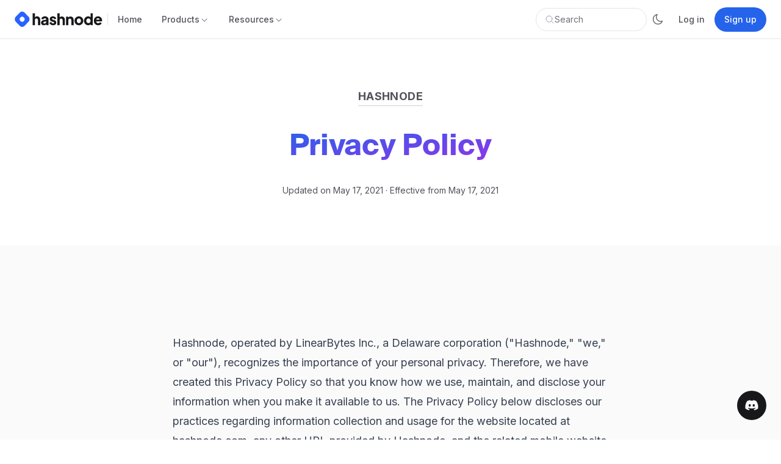

--- FILE ---
content_type: text/html; charset=utf-8
request_url: https://hashnode.com/privacy?source=blog-footer
body_size: 34483
content:
<!DOCTYPE html><style data-emotion="css qfpb8s">.css-qfpb8s{scroll-behavior:smooth;}.css-qfpb8s:focus{scroll-behavior:auto;}</style><!DOCTYPE html><html lang="en" id="current-style" data-theme="light" class="undefined  css-qfpb8s"><head><meta charSet="UTF-8"/><meta name="viewport" content="width=device-width, initial-scale=1, shrink-to-fit=no"/><link rel="canonical" href="https://hashnode.com/privacy"/><title>Hashnode Privacy Policy</title><meta name="description" content="Review Hashnode Privacy Policy" itemProp="description"/><meta property="og:title" content="Hashnode Privacy Policy" itemProp="name"/><meta property="og:description" content="Review Hashnode Privacy Policy"/><meta property="og:site_name" content="Hashnode"/><meta property="og:type" content="website"/><meta property="og:url" content="https://hashnode.com/privacy"/><meta name="image" property="og:image" content="https://cdn.hashnode.com/res/hashnode/image/upload/v1726659515335/413b3587-5b16-4a72-ae96-dd06c0bdbe18.webp?auto=format" itemProp="image"/><link rel="apple-touch-icon" sizes="180x180" href="https://cdn.hashnode.com/res/hashnode/image/upload/v1611242155728/W3_BYVVVh.png"/><link rel="icon" type="image/png" sizes="32x32" href="https://cdn.hashnode.com/res/hashnode/image/upload/v1611242173172/AOX1gE2jc.png"/><link rel="icon" type="image/png" sizes="16x16" href="https://cdn.hashnode.com/res/hashnode/image/upload/v1611242187756/TRTNYp32O.png"/><link rel="mask-icon" href="/static/images/brand/safari-pinned-tab-new.svg" color="#2962ff"/><meta name="msapplication-TileColor" content="#ffffff"/><meta property="twitter:card" content="summary_large_image"/><meta property="twitter:title" content="Hashnode Privacy Policy"/><meta property="twitter:description" content="Review Hashnode Privacy Policy"/><meta property="twitter:image" content="https://cdn.hashnode.com/res/hashnode/image/upload/v1726659515335/413b3587-5b16-4a72-ae96-dd06c0bdbe18.webp?auto=format"/><meta name="next-head-count" content="20"/><link rel="apple-touch-startup-image" media="screen and (device-width: 430px) and (device-height: 932px) and (-webkit-device-pixel-ratio: 3) and (orientation: landscape)" href="https://cdn.hashnode.com/res/hashnode/image/upload/v1690370637175/6Qw3AHeIC.png?auto=format"/><link rel="apple-touch-startup-image" media="screen and (device-width: 393px) and (device-height: 852px) and (-webkit-device-pixel-ratio: 3) and (orientation: landscape)" href="https://cdn.hashnode.com/res/hashnode/image/upload/v1690370622068/eHmfPBIXL.png?auto=format"/><link rel="apple-touch-startup-image" media="screen and (device-width: 428px) and (device-height: 926px) and (-webkit-device-pixel-ratio: 3) and (orientation: landscape)" href="https://cdn.hashnode.com/res/hashnode/image/upload/v1690370594151/3j0cTSQ6S.png?auto=format"/><link rel="apple-touch-startup-image" media="screen and (device-width: 390px) and (device-height: 844px) and (-webkit-device-pixel-ratio: 3) and (orientation: landscape)" href="https://cdn.hashnode.com/res/hashnode/image/upload/v1690370557836/7R86NZtMO.png?auto=format"/><link rel="apple-touch-startup-image" media="screen and (device-width: 375px) and (device-height: 812px) and (-webkit-device-pixel-ratio: 3) and (orientation: landscape)" href="https://cdn.hashnode.com/res/hashnode/image/upload/v1690370527154/20C1ktbKu.png?auto=format"/><link rel="apple-touch-startup-image" media="screen and (device-width: 414px) and (device-height: 896px) and (-webkit-device-pixel-ratio: 3) and (orientation: landscape)" href="https://cdn.hashnode.com/res/hashnode/image/upload/v1690370493521/tdRa2G2Mp.png?auto=format"/><link rel="apple-touch-startup-image" media="screen and (device-width: 414px) and (device-height: 896px) and (-webkit-device-pixel-ratio: 2) and (orientation: landscape)" href="https://cdn.hashnode.com/res/hashnode/image/upload/v1690370455236/PfXvNA8Hz.png?auto=format"/><link rel="apple-touch-startup-image" media="screen and (device-width: 414px) and (device-height: 736px) and (-webkit-device-pixel-ratio: 3) and (orientation: landscape)" href="https://cdn.hashnode.com/res/hashnode/image/upload/v1690370424449/e9HumI3fJ.png?auto=format"/><link rel="apple-touch-startup-image" media="screen and (device-width: 375px) and (device-height: 667px) and (-webkit-device-pixel-ratio: 2) and (orientation: landscape)" href="https://cdn.hashnode.com/res/hashnode/image/upload/v1690370372496/Z1YnjpqvQ.png?auto=format"/><link rel="apple-touch-startup-image" media="screen and (device-width: 320px) and (device-height: 568px) and (-webkit-device-pixel-ratio: 2) and (orientation: landscape)" href="https://cdn.hashnode.com/res/hashnode/image/upload/v1690370007230/8DGEhWygg.png?auto=format"/><link rel="apple-touch-startup-image" media="screen and (device-width: 1024px) and (device-height: 1366px) and (-webkit-device-pixel-ratio: 2) and (orientation: landscape)" href="https://cdn.hashnode.com/res/hashnode/image/upload/v1690370335901/5PabyuKvn.png?auto=format"/><link rel="apple-touch-startup-image" media="screen and (device-width: 834px) and (device-height: 1194px) and (-webkit-device-pixel-ratio: 2) and (orientation: landscape)" href="https://cdn.hashnode.com/res/hashnode/image/upload/v1690370305112/LOKd2Yxpn.png?auto=format"/><link rel="apple-touch-startup-image" media="screen and (device-width: 820px) and (device-height: 1180px) and (-webkit-device-pixel-ratio: 2) and (orientation: landscape)" href="https://cdn.hashnode.com/res/hashnode/image/upload/v1690370262967/Xo_20grVw.png?auto=format"/><link rel="apple-touch-startup-image" media="screen and (device-width: 834px) and (device-height: 1112px) and (-webkit-device-pixel-ratio: 2) and (orientation: landscape)" href="https://cdn.hashnode.com/res/hashnode/image/upload/v1690370154508/oN-g7bMVQ.png?auto=format"/><link rel="apple-touch-startup-image" media="screen and (device-width: 810px) and (device-height: 1080px) and (-webkit-device-pixel-ratio: 2) and (orientation: landscape)" href="https://cdn.hashnode.com/res/hashnode/image/upload/v1690370118264/ZURlvlou9.png?auto=format"/><link rel="apple-touch-startup-image" media="screen and (device-width: 768px) and (device-height: 1024px) and (-webkit-device-pixel-ratio: 2) and (orientation: landscape)" href="https://cdn.hashnode.com/res/hashnode/image/upload/v1690370092026/nQ70zJpF_.png?auto=format"/><link rel="apple-touch-startup-image" media="screen and (device-width: 744px) and (device-height: 1133px) and (-webkit-device-pixel-ratio: 2) and (orientation: landscape)" href="https://cdn.hashnode.com/res/hashnode/image/upload/v1690370059174/sQkiBK7QK.png?auto=format"/><link rel="apple-touch-startup-image" media="screen and (device-width: 430px) and (device-height: 932px) and (-webkit-device-pixel-ratio: 3) and (orientation: portrait)" href="https://cdn.hashnode.com/res/hashnode/image/upload/v1690370723646/SGiynQJUP.png?auto=format"/><link rel="apple-touch-startup-image" media="screen and (device-width: 393px) and (device-height: 852px) and (-webkit-device-pixel-ratio: 3) and (orientation: portrait)" href="https://cdn.hashnode.com/res/hashnode/image/upload/v1690370660238/QYZ6sQos5.png?auto=format"/><link rel="apple-touch-startup-image" media="screen and (device-width: 428px) and (device-height: 926px) and (-webkit-device-pixel-ratio: 3) and (orientation: portrait)" href="https://cdn.hashnode.com/res/hashnode/image/upload/v1690370606959/vgKnhQp0F.png?auto=format"/><link rel="apple-touch-startup-image" media="screen and (device-width: 390px) and (device-height: 844px) and (-webkit-device-pixel-ratio: 3) and (orientation: portrait)" href="https://cdn.hashnode.com/res/hashnode/image/upload/v1690370572634/1n0f9E1gI.png?auto=format"/><link rel="apple-touch-startup-image" media="screen and (device-width: 375px) and (device-height: 812px) and (-webkit-device-pixel-ratio: 3) and (orientation: portrait)" href="https://cdn.hashnode.com/res/hashnode/image/upload/v1690370546547/2CT2CfINj.png?auto=format"/><link rel="apple-touch-startup-image" media="screen and (device-width: 414px) and (device-height: 896px) and (-webkit-device-pixel-ratio: 3) and (orientation: portrait)" href="https://cdn.hashnode.com/res/hashnode/image/upload/v1690370515127/uhRR_hADI.png?auto=format"/><link rel="apple-touch-startup-image" media="screen and (device-width: 414px) and (device-height: 896px) and (-webkit-device-pixel-ratio: 2) and (orientation: portrait)" href="https://cdn.hashnode.com/res/hashnode/image/upload/v1690370477759/MSDSdN2Kl.png?auto=format"/><link rel="apple-touch-startup-image" media="screen and (device-width: 414px) and (device-height: 736px) and (-webkit-device-pixel-ratio: 3) and (orientation: portrait)" href="https://cdn.hashnode.com/res/hashnode/image/upload/v1690370441444/8gUCaLYOl.png?auto=format"/><link rel="apple-touch-startup-image" media="screen and (device-width: 375px) and (device-height: 667px) and (-webkit-device-pixel-ratio: 2) and (orientation: portrait)" href="https://cdn.hashnode.com/res/hashnode/image/upload/v1690370386634/kZx6BXXNC.png?auto=format"/><link rel="apple-touch-startup-image" media="screen and (device-width: 320px) and (device-height: 568px) and (-webkit-device-pixel-ratio: 2) and (orientation: portrait)" href="https://cdn.hashnode.com/res/hashnode/image/upload/v1690370040507/mRls59VuQ.png?auto=format"/><link rel="apple-touch-startup-image" media="screen and (device-width: 1024px) and (device-height: 1366px) and (-webkit-device-pixel-ratio: 2) and (orientation: portrait)" href="https://cdn.hashnode.com/res/hashnode/image/upload/v1690370350193/AHiQic-Li.png?auto=format"/><link rel="apple-touch-startup-image" media="screen and (device-width: 834px) and (device-height: 1194px) and (-webkit-device-pixel-ratio: 2) and (orientation: portrait)" href="https://cdn.hashnode.com/res/hashnode/image/upload/v1690370313838/spXv7qtl7.png?auto=format"/><link rel="apple-touch-startup-image" media="screen and (device-width: 820px) and (device-height: 1180px) and (-webkit-device-pixel-ratio: 2) and (orientation: portrait)" href="https://cdn.hashnode.com/res/hashnode/image/upload/v1690370273667/Oe11ls7Bx.png?auto=format"/><link rel="apple-touch-startup-image" media="screen and (device-width: 834px) and (device-height: 1112px) and (-webkit-device-pixel-ratio: 2) and (orientation: portrait)" href="https://cdn.hashnode.com/res/hashnode/image/upload/v1690370163565/w2jWG3u42.png?auto=format"/><link rel="apple-touch-startup-image" media="screen and (device-width: 810px) and (device-height: 1080px) and (-webkit-device-pixel-ratio: 2) and (orientation: portrait)" href="https://cdn.hashnode.com/res/hashnode/image/upload/v1690370130093/dUcZlAqQI.png?auto=format"/><link rel="apple-touch-startup-image" media="screen and (device-width: 768px) and (device-height: 1024px) and (-webkit-device-pixel-ratio: 2) and (orientation: portrait)" href="https://cdn.hashnode.com/res/hashnode/image/upload/v1690370105729/MYmXDDmIK.png?auto=format"/><link rel="apple-touch-startup-image" media="screen and (device-width: 744px) and (device-height: 1133px) and (-webkit-device-pixel-ratio: 2) and (orientation: portrait)" href="https://cdn.hashnode.com/res/hashnode/image/upload/v1690370072611/mxyd0fUyr.png?auto=format"/><link rel="preconnect" href="https://fonts.googleapis.com"/><link rel="preconnect" href="https://fonts.gstatic.com" crossorigin="true"/><link rel="preconnect" href="https://api.liveblocks.io"/><link rel="preload" href="/fonts/SuisseIntl-Book-WebXL.woff2" as="font" type="font/woff2" crossorigin="anonymous"/><link rel="preload" href="/fonts/SuisseIntl-Medium-WebXL.woff2" as="font" type="font/woff2" crossorigin="anonymous"/><link rel="preload" href="/fonts/SuisseIntl-SemiBold-WebXL.woff2" as="font" type="font/woff2" crossorigin="anonymous"/><link rel="preload" href="/fonts/SuisseIntl-Bold-WebXL.woff2" as="font" type="font/woff2" crossorigin="anonymous"/><link rel="preload" href="/fonts/ArgentPixelCF-Italic.woff" as="font" type="font/woff2" crossorigin="anonymous"/><link rel="preload" href="/fonts/ArgentPixelCF-Italic.woff2" as="font" type="font/woff2" crossorigin="anonymous"/><link rel="preload" href="/fonts/ArgentPixelCF-Regular.woff" as="font" type="font/woff2" crossorigin="anonymous"/><link rel="preload" href="/fonts/ArgentPixelCF-Regular.woff2" as="font" type="font/woff2" crossorigin="anonymous"/><link rel="prefetch" href="/draft"/><link rel="manifest" href="/manifest.json"/><link rel="search" href="/opensearch.xml" type="application/opensearchdescription+xml" title="Hashnode"/><meta name="apple-itunes-app" content="app-id=1472412417, app-argument=https://hashnode.com"/><style data-emotion-css=""></style><style>:root{--grammarly-button-z-index:50}.article-width{width:800px}@media (max-width:800px){.article-width{width:100%!important}}.tooltip-handle{position:relative}.tooltip-handle:after{content:attr(data-title);--tw-bg-opacity:1;background-color:rgba(31,41,55,var(--tw-bg-opacity));border-radius:.25rem;font-size:.75rem;line-height:1rem;margin-top:.5rem;opacity:0;padding:.5rem;position:absolute;right:0;top:100%;--tw-shadow:0 10px 15px -3px rgba(0, 0, 0, 0.1),0 4px 6px -2px rgba(0, 0, 0, 0.05);box-shadow:var(--tw-ring-offset-shadow,0 0 #0000),var(--tw-ring-shadow,0 0 #0000),var(--tw-shadow);text-align:right;--tw-text-opacity:1;color:rgba(255,255,255,var(--tw-text-opacity));visibility:hidden;white-space:nowrap;z-index:20;transition-property:background-color,border-color,color,fill,stroke,opacity,box-shadow,transform,filter,-webkit-backdrop-filter;transition-property:background-color,border-color,color,fill,stroke,opacity,box-shadow,transform,filter,backdrop-filter;transition-property:background-color,border-color,color,fill,stroke,opacity,box-shadow,transform,filter,backdrop-filter,-webkit-backdrop-filter;transition-timing-function:cubic-bezier(.4,0,.2,1);transition-duration:150ms}.tooltip-handle.gold-tooltip:after{background:linear-gradient(135.06deg,#fcc201 .05%,#b78628 99.96%)}.tooltip-handle:hover::after{opacity:1;visibility:visible;transition-delay:1s}.tooltip-handle.tooltip-right::after{margin-top:.5rem;margin-left:.5rem;position:absolute;top:0;left:100%;right:auto}.tooltip-handle.tooltip-left-aligned::after{left:0;top:100%;right:auto}.tooltip-handle.tooltip-right-aligned::after{right:0;top:100%}.tooltip-handle.tooltip-left::after{top:0;right:100%;left:auto}@media (max-width:1023px){.tooltip-handle:after{display:none}}.hn-table{display:block;width:100%;overflow-x:auto;margin-top:2em;margin-bottom:2em}.prose .hn-table table,.prose.hn-preview .hn-table table{border:1px solid #e0e0e0;margin-top:0;margin-bottom:0}.prose .hn-table table tbody td:first-child,.prose.hn-preview .hn-table table tbody td:first-child{padding-left:.5rem}.prose .hn-table table td,.prose.hn-preview .hn-table table td{min-width:200px;padding:.5rem}.prose .tableWrapper table td,.prose .tableWrapper table th{min-width:200px;padding:.5rem!important}.container{width:100%}@media (min-width:640px){.container{max-width:640px}}@media (min-width:768px){.container{max-width:768px}}@media (min-width:1024px){.container{max-width:1024px}}@media (min-width:1280px){.container{max-width:1280px}}@media (min-width:1536px){.container{max-width:1536px}}@media (min-width:1440px){.feed-width{min-width:850px;max-width:1000px}.container-wrapper{max-width:1232px}}.prose code, .tippy-content code{border-radius:.25rem;font-weight:400!important;padding:.25rem;--tw-text-opacity:1;color:rgba(0,0,0,var(--tw-text-opacity));font-size:80%;background:#f0efed}.dark .prose code, .dark .tippy-content code{--tw-bg-opacity:1;background-color:rgba(36,41,46,var(--tw-bg-opacity));--tw-text-opacity:1;color:rgba(238,238,238,var(--tw-text-opacity))}.prose pre,.prose.hn-preview pre{padding-top:2rem!important;padding-bottom:2rem!important}.prose pre code{background-color:transparent;border-radius:0;font-weight:500!important;padding:0;font-size:100%;color:#fafafa}.prose blockquote p:first-of-type::before,.prose blockquote p:last-of-type::after,.prose.hn-preview blockquote p:first-of-type::before,.prose.hn-preview blockquote p:last-of-type::after{content:none}.dark .prose pre code,.dark .prose.hn-preview pre code{background-color:transparent;color:#ddd}.prose .embed-wrapper,.prose.hn-preview .embed-wrapper{max-width:100%;margin-top:1.25em;margin-bottom:1.25em}.prose .embed-wrapper iframe,.prose.hn-preview .embed-wrapper iframe{max-width:100%!important}a.user-mention{color:#2962ff!important;--tw-border-opacity:1;border-color:rgba(158,158,158,var(--tw-border-opacity));border-style:dashed;border-bottom-width:2px;display:inline;font-weight:500;line-height:1.375;text-decoration:none!important}.ps{overflow:hidden!important;overflow-anchor:none;-ms-overflow-style:none;touch-action:auto;-ms-touch-action:auto}.ps__rail-x{display:none;opacity:0;transition:background-color .2s linear,opacity .2s linear;-webkit-transition:background-color .2s linear,opacity .2s linear;height:15px;bottom:0;position:absolute}.ps__rail-y{display:none;opacity:0;transition:background-color .2s linear,opacity .2s linear;-webkit-transition:background-color .2s linear,opacity .2s linear;width:15px;right:0;position:absolute}.ps--active-x>.ps__rail-x,.ps--active-y>.ps__rail-y{display:block;background-color:transparent}.ps--focus>.ps__rail-x,.ps--focus>.ps__rail-y,.ps--scrolling-x>.ps__rail-x,.ps--scrolling-y>.ps__rail-y,.ps:hover>.ps__rail-x,.ps:hover>.ps__rail-y{opacity:.6}.ps .ps__rail-x.ps--clicking,.ps .ps__rail-x:focus,.ps .ps__rail-x:hover,.ps .ps__rail-y.ps--clicking,.ps .ps__rail-y:focus,.ps .ps__rail-y:hover{background-color:#eee;opacity:.9}.ps__thumb-x{background-color:#aaa;border-radius:6px;transition:background-color .2s linear,height .2s ease-in-out;-webkit-transition:background-color .2s linear,height .2s ease-in-out;height:6px;bottom:2px;position:absolute}.ps__thumb-y{background-color:#aaa;border-radius:6px;transition:background-color .2s linear,width .2s ease-in-out;-webkit-transition:background-color .2s linear,width .2s ease-in-out;width:6px;right:2px;position:absolute}.ps__rail-x.ps--clicking .ps__thumb-x,.ps__rail-x:focus>.ps__thumb-x,.ps__rail-x:hover>.ps__thumb-x{background-color:#999;height:11px}.ps__rail-y.ps--clicking .ps__thumb-y,.ps__rail-y:focus>.ps__thumb-y,.ps__rail-y:hover>.ps__thumb-y{background-color:#999;width:11px}@supports (-ms-overflow-style:none){.ps{overflow:auto!important}}@media screen and (-ms-high-contrast:active),(-ms-high-contrast:none){.ps{overflow:auto!important}}.editor-guide-sidebar .ps__rail-x,.editor-guide-sidebar .ps__rail-y{display:none}.react-joyride__beacon{display:none!important}.progressbar{background:linear-gradient(90deg,#2962ff,#00b8d4,#1de9b6);background-size:400% 400%;-webkit-animation:Gradient 1s ease infinite;animation:Gradient 1s ease infinite;position:fixed;top:0;left:0;z-index:100;display:none;height:.25rem;width:100vw}button:disabled:hover,input:disabled:hover,textarea:disabled:hover{cursor:not-allowed}img.image--center{margin-left:auto;margin-right:auto}img.image--right{margin-left:auto;margin-right:0}.prose.hn-preview a.user-mention{display:inline;border-bottom-width:2px;border-style:dashed;--tw-border-opacity:1;border-color:rgba(107,114,128,var(--tw-border-opacity));font-weight:500;line-height:1.375;text-decoration:none}.prose.hn-preview details[open]{padding:.5em}.prose.hn-preview details[open] summary{border-bottom:1px solid rgba(204,214,221,.5);margin-bottom:.5em}.dark .prose.hn-preview details[open] summary{border-color:#424242}@-webkit-keyframes rotation{from{-webkit-transform:rotate(0)}to{-webkit-transform:rotate(359deg)}}@keyframes rotation{from{transform:rotate(0)}to{transform:rotate(359deg)}}.post-cover{width:100%;padding-top:52.5%}.spin{-webkit-animation:rotation .5s infinite ease-in-out;animation:rotation .5s infinite ease-in-out}.tableWrapper p{margin-top:0!important;margin-bottom:0!important}.tableWrapper{width:100%;overflow-y:auto}.ProseMirror p.is-editor-empty:first-child::before{color:#71717a;content:attr(data-placeholder);float:left;height:0;pointer-events:none}.ProseMirror .is-empty::before{color:#71717a;content:attr(data-placeholder);float:left;height:0;pointer-events:none}.dark .ProseMirror .is-empty::before{color:#52525b}.dark .ProseMirror p.is-editor-empty:first-child::before{color:#52525b}.embed-parent-wrapper>div,.embed-wrapper>div,.webembed-wrapper{width:100%}.embed-card,.embed-wrapper{display:flex;justify-content:center;width:100%;overflow-x:hidden}.embed-loading{display:none}.ScrollAreaScrollbar{display:flex;user-select:none;touch-action:none;padding:2px;background:0 0;transition:background 160ms ease-out}.ScrollAreaScrollbar:hover{background:#e4e4e7}.ScrollAreaScrollbar[data-orientation=vertical]{width:5px}.ScrollAreaThumb{flex:1;position:relative}.ScrollAreaThumb::before{content:"";position:absolute;top:50%;left:50%;transform:translate(-50%,-50%);width:100%;height:100%;min-width:4px;min-height:44px;background:#71717a;border-radius:9999px}.ScrollAreaCorner{background:#e4e4e7}</style><script async="" src="https://ping.hashnode.com/gtag/js?id=G-72XG3F8LNJ"></script><script>
      window.dataLayer = window.dataLayer || [];
      function gtag(){dataLayer.push(arguments);}
      gtag('js', new Date());
    </script><link rel="preconnect" href="https://fonts.gstatic.com" crossorigin /><link rel="preload" href="/_next/static/css/bf3233f8cf2f7e14.css" as="style"/><link rel="stylesheet" href="/_next/static/css/bf3233f8cf2f7e14.css" data-n-g=""/><noscript data-n-css=""></noscript><script defer="" nomodule="" src="/_next/static/chunks/polyfills-42372ed130431b0a.js"></script><script src="/_next/static/chunks/webpack-bf7383113241181d.js" defer=""></script><script src="/_next/static/chunks/framework-9b6a5c05e2e1aca9.js" defer=""></script><script src="/_next/static/chunks/main-11601c5a0b43b225.js" defer=""></script><script src="/_next/static/chunks/pages/_app-bf43cb64b7fd2892.js" defer=""></script><script src="/_next/static/chunks/328748d6-343c7532514d4c01.js" defer=""></script><script src="/_next/static/chunks/32e71deb-450640cffeb5ad48.js" defer=""></script><script src="/_next/static/chunks/fc83e031-712e457b392b8958.js" defer=""></script><script src="/_next/static/chunks/520c8229-a117bb691c96aa11.js" defer=""></script><script src="/_next/static/chunks/e3012c18-22b6acb3c0b65dad.js" defer=""></script><script src="/_next/static/chunks/ecc8cbaa-f1321dcc6624ab41.js" defer=""></script><script src="/_next/static/chunks/6421-ff2be8a2329f59b7.js" defer=""></script><script src="/_next/static/chunks/4487-a9af9b1f47d962eb.js" defer=""></script><script src="/_next/static/chunks/6126-e56081482ef6a2de.js" defer=""></script><script src="/_next/static/chunks/4311-718b36629e5fbac7.js" defer=""></script><script src="/_next/static/chunks/7536-9887979ae87f87e4.js" defer=""></script><script src="/_next/static/chunks/8551-c1b5c6ecc48f3b2c.js" defer=""></script><script src="/_next/static/chunks/8966-ae4fdb0eb81e3d24.js" defer=""></script><script src="/_next/static/chunks/7734-c96d3c7c703a7417.js" defer=""></script><script src="/_next/static/chunks/3964-45d20e975083a519.js" defer=""></script><script src="/_next/static/chunks/5013-d8c08225d3b52245.js" defer=""></script><script src="/_next/static/chunks/1886-41d97b55c6d7d418.js" defer=""></script><script src="/_next/static/chunks/837-fd551b9266233261.js" defer=""></script><script src="/_next/static/chunks/3319-d10ef8730e213012.js" defer=""></script><script src="/_next/static/chunks/1070-fb1d72f15e7184e9.js" defer=""></script><script src="/_next/static/chunks/3419-8f66727ba624979a.js" defer=""></script><script src="/_next/static/chunks/3890-950ae88ad1efb490.js" defer=""></script><script src="/_next/static/chunks/1112-00c7f7c16aa7499b.js" defer=""></script><script src="/_next/static/chunks/6803-8668e13e960e0acf.js" defer=""></script><script src="/_next/static/chunks/6727-bf36fda44e60dda1.js" defer=""></script><script src="/_next/static/chunks/2963-f23577f7ac86cd82.js" defer=""></script><script src="/_next/static/chunks/pages/privacy-5c52a1ca80758b94.js" defer=""></script><script src="/_next/static/vSnPiXX0eIgL8cYH2C0Nd/_buildManifest.js" defer=""></script><script src="/_next/static/vSnPiXX0eIgL8cYH2C0Nd/_ssgManifest.js" defer=""></script><style data-href="https://fonts.googleapis.com/css2?family=Inter:wght@100..900&family=Source+Serif+4:ital,opsz,wght@0,8..60,200..900;1,8..60,200..900&display=block">@font-face{font-family:'Inter';font-style:normal;font-weight:100;font-display:block;src:url(https://fonts.gstatic.com/l/font?kit=UcCO3FwrK3iLTeHuS_nVMrMxCp50SjIw2boKoduKmMEVuLyeMZs&skey=c491285d6722e4fa&v=v20) format('woff')}@font-face{font-family:'Inter';font-style:normal;font-weight:200;font-display:block;src:url(https://fonts.gstatic.com/l/font?kit=UcCO3FwrK3iLTeHuS_nVMrMxCp50SjIw2boKoduKmMEVuDyfMZs&skey=c491285d6722e4fa&v=v20) format('woff')}@font-face{font-family:'Inter';font-style:normal;font-weight:300;font-display:block;src:url(https://fonts.gstatic.com/l/font?kit=UcCO3FwrK3iLTeHuS_nVMrMxCp50SjIw2boKoduKmMEVuOKfMZs&skey=c491285d6722e4fa&v=v20) format('woff')}@font-face{font-family:'Inter';font-style:normal;font-weight:400;font-display:block;src:url(https://fonts.gstatic.com/l/font?kit=UcCO3FwrK3iLTeHuS_nVMrMxCp50SjIw2boKoduKmMEVuLyfMZs&skey=c491285d6722e4fa&v=v20) format('woff')}@font-face{font-family:'Inter';font-style:normal;font-weight:500;font-display:block;src:url(https://fonts.gstatic.com/l/font?kit=UcCO3FwrK3iLTeHuS_nVMrMxCp50SjIw2boKoduKmMEVuI6fMZs&skey=c491285d6722e4fa&v=v20) format('woff')}@font-face{font-family:'Inter';font-style:normal;font-weight:600;font-display:block;src:url(https://fonts.gstatic.com/l/font?kit=UcCO3FwrK3iLTeHuS_nVMrMxCp50SjIw2boKoduKmMEVuGKYMZs&skey=c491285d6722e4fa&v=v20) format('woff')}@font-face{font-family:'Inter';font-style:normal;font-weight:700;font-display:block;src:url(https://fonts.gstatic.com/l/font?kit=UcCO3FwrK3iLTeHuS_nVMrMxCp50SjIw2boKoduKmMEVuFuYMZs&skey=c491285d6722e4fa&v=v20) format('woff')}@font-face{font-family:'Inter';font-style:normal;font-weight:800;font-display:block;src:url(https://fonts.gstatic.com/l/font?kit=UcCO3FwrK3iLTeHuS_nVMrMxCp50SjIw2boKoduKmMEVuDyYMZs&skey=c491285d6722e4fa&v=v20) format('woff')}@font-face{font-family:'Inter';font-style:normal;font-weight:900;font-display:block;src:url(https://fonts.gstatic.com/l/font?kit=UcCO3FwrK3iLTeHuS_nVMrMxCp50SjIw2boKoduKmMEVuBWYMZs&skey=c491285d6722e4fa&v=v20) format('woff')}@font-face{font-family:'Source Serif 4';font-style:italic;font-weight:200;font-display:block;src:url(https://fonts.gstatic.com/l/font?kit=vEF02_tTDB4M7-auWDN0ahZJW1ge6NmXpVAHV83Bfb-0S2D2QYxoUKIkn98pxl9dCA&skey=2bda18e6c0fabe3c&v=v14) format('woff')}@font-face{font-family:'Source Serif 4';font-style:italic;font-weight:200;font-display:block;src:url(https://fonts.gstatic.com/l/font?kit=vEF02_tTDB4M7-auWDN0ahZJW1ge6NmXpVAHV83Bfb-kS2D2QYxoUKIkn98pxl9dCA&skey=2bda18e6c0fabe3c&v=v14) format('woff')}@font-face{font-family:'Source Serif 4';font-style:italic;font-weight:200;font-display:block;src:url(https://fonts.gstatic.com/l/font?kit=vEF02_tTDB4M7-auWDN0ahZJW1ge6NmXpVAHV83Bfb-US2D2QYxoUKIkn98pxl9dCA&skey=2bda18e6c0fabe3c&v=v14) format('woff')}@font-face{font-family:'Source Serif 4';font-style:italic;font-weight:200;font-display:block;src:url(https://fonts.gstatic.com/l/font?kit=vEF02_tTDB4M7-auWDN0ahZJW1ge6NmXpVAHV83Bfb-ES2D2QYxoUKIkn98pxl9dCA&skey=2bda18e6c0fabe3c&v=v14) format('woff')}@font-face{font-family:'Source Serif 4';font-style:italic;font-weight:200;font-display:block;src:url(https://fonts.gstatic.com/l/font?kit=vEF02_tTDB4M7-auWDN0ahZJW1ge6NmXpVAHV83Bfb_0S2D2QYxoUKIkn98pxl9dCA&skey=2bda18e6c0fabe3c&v=v14) format('woff')}@font-face{font-family:'Source Serif 4';font-style:italic;font-weight:200;font-display:block;src:url(https://fonts.gstatic.com/l/font?kit=vEF02_tTDB4M7-auWDN0ahZJW1ge6NmXpVAHV83Bfb_US2D2QYxoUKIkn98pxl9dCA&skey=2bda18e6c0fabe3c&v=v14) format('woff')}@font-face{font-family:'Source Serif 4';font-style:italic;font-weight:200;font-display:block;src:url(https://fonts.gstatic.com/l/font?kit=vEF02_tTDB4M7-auWDN0ahZJW1ge6NmXpVAHV83Bfb80S2D2QYxoUKIkn98pxl9dCA&skey=2bda18e6c0fabe3c&v=v14) format('woff')}@font-face{font-family:'Source Serif 4';font-style:italic;font-weight:200;font-display:block;src:url(https://fonts.gstatic.com/l/font?kit=vEF02_tTDB4M7-auWDN0ahZJW1ge6NmXpVAHV83Bfb88S2D2QYxoUKIkn98pxl9dCA&skey=2bda18e6c0fabe3c&v=v14) format('woff')}@font-face{font-family:'Source Serif 4';font-style:italic;font-weight:200;font-display:block;src:url(https://fonts.gstatic.com/l/font?kit=vEF02_tTDB4M7-auWDN0ahZJW1ge6NmXpVAHV83Bfb8kS2D2QYxoUKIkn98pxl9dCA&skey=2bda18e6c0fabe3c&v=v14) format('woff')}@font-face{font-family:'Source Serif 4';font-style:italic;font-weight:200;font-display:block;src:url(https://fonts.gstatic.com/l/font?kit=vEF02_tTDB4M7-auWDN0ahZJW1ge6NmXpVAHV83Bfb8US2D2QYxoUKIkn98pxl9dCA&skey=2bda18e6c0fabe3c&v=v14) format('woff')}@font-face{font-family:'Source Serif 4';font-style:italic;font-weight:200;font-display:block;src:url(https://fonts.gstatic.com/l/font?kit=vEF02_tTDB4M7-auWDN0ahZJW1ge6NmXpVAHV83Bfb90S2D2QYxoUKIkn98pxl9dCA&skey=2bda18e6c0fabe3c&v=v14) format('woff')}@font-face{font-family:'Source Serif 4';font-style:italic;font-weight:200;font-display:block;src:url(https://fonts.gstatic.com/l/font?kit=vEF02_tTDB4M7-auWDN0ahZJW1ge6NmXpVAHV83Bfb9US2D2QYxoUKIkn98pxl9dCA&skey=2bda18e6c0fabe3c&v=v14) format('woff')}@font-face{font-family:'Source Serif 4';font-style:italic;font-weight:200;font-display:block;src:url(https://fonts.gstatic.com/l/font?kit=vEF02_tTDB4M7-auWDN0ahZJW1ge6NmXpVAHV83Bfb-kSGD2QYxoUKIkn98pxl9dCA&skey=2bda18e6c0fabe3c&v=v14) format('woff')}@font-face{font-family:'Source Serif 4';font-style:italic;font-weight:200;font-display:block;src:url(https://fonts.gstatic.com/l/font?kit=vEF02_tTDB4M7-auWDN0ahZJW1ge6NmXpVAHV83Bfb_0SGD2QYxoUKIkn98pxl9dCA&skey=2bda18e6c0fabe3c&v=v14) format('woff')}@font-face{font-family:'Source Serif 4';font-style:italic;font-weight:200;font-display:block;src:url(https://fonts.gstatic.com/l/font?kit=vEF02_tTDB4M7-auWDN0ahZJW1ge6NmXpVAHV83Bfb_ESGD2QYxoUKIkn98pxl9dCA&skey=2bda18e6c0fabe3c&v=v14) format('woff')}@font-face{font-family:'Source Serif 4';font-style:italic;font-weight:300;font-display:block;src:url(https://fonts.gstatic.com/l/font?kit=vEF02_tTDB4M7-auWDN0ahZJW1ge6NmXpVAHV83Bfb-0S2D2QYxoUKIkn98pGF9dCA&skey=2bda18e6c0fabe3c&v=v14) format('woff')}@font-face{font-family:'Source Serif 4';font-style:italic;font-weight:300;font-display:block;src:url(https://fonts.gstatic.com/l/font?kit=vEF02_tTDB4M7-auWDN0ahZJW1ge6NmXpVAHV83Bfb-kS2D2QYxoUKIkn98pGF9dCA&skey=2bda18e6c0fabe3c&v=v14) format('woff')}@font-face{font-family:'Source Serif 4';font-style:italic;font-weight:300;font-display:block;src:url(https://fonts.gstatic.com/l/font?kit=vEF02_tTDB4M7-auWDN0ahZJW1ge6NmXpVAHV83Bfb-US2D2QYxoUKIkn98pGF9dCA&skey=2bda18e6c0fabe3c&v=v14) format('woff')}@font-face{font-family:'Source Serif 4';font-style:italic;font-weight:300;font-display:block;src:url(https://fonts.gstatic.com/l/font?kit=vEF02_tTDB4M7-auWDN0ahZJW1ge6NmXpVAHV83Bfb-ES2D2QYxoUKIkn98pGF9dCA&skey=2bda18e6c0fabe3c&v=v14) format('woff')}@font-face{font-family:'Source Serif 4';font-style:italic;font-weight:300;font-display:block;src:url(https://fonts.gstatic.com/l/font?kit=vEF02_tTDB4M7-auWDN0ahZJW1ge6NmXpVAHV83Bfb_0S2D2QYxoUKIkn98pGF9dCA&skey=2bda18e6c0fabe3c&v=v14) format('woff')}@font-face{font-family:'Source Serif 4';font-style:italic;font-weight:300;font-display:block;src:url(https://fonts.gstatic.com/l/font?kit=vEF02_tTDB4M7-auWDN0ahZJW1ge6NmXpVAHV83Bfb_US2D2QYxoUKIkn98pGF9dCA&skey=2bda18e6c0fabe3c&v=v14) format('woff')}@font-face{font-family:'Source Serif 4';font-style:italic;font-weight:300;font-display:block;src:url(https://fonts.gstatic.com/l/font?kit=vEF02_tTDB4M7-auWDN0ahZJW1ge6NmXpVAHV83Bfb80S2D2QYxoUKIkn98pGF9dCA&skey=2bda18e6c0fabe3c&v=v14) format('woff')}@font-face{font-family:'Source Serif 4';font-style:italic;font-weight:300;font-display:block;src:url(https://fonts.gstatic.com/l/font?kit=vEF02_tTDB4M7-auWDN0ahZJW1ge6NmXpVAHV83Bfb88S2D2QYxoUKIkn98pGF9dCA&skey=2bda18e6c0fabe3c&v=v14) format('woff')}@font-face{font-family:'Source Serif 4';font-style:italic;font-weight:300;font-display:block;src:url(https://fonts.gstatic.com/l/font?kit=vEF02_tTDB4M7-auWDN0ahZJW1ge6NmXpVAHV83Bfb8kS2D2QYxoUKIkn98pGF9dCA&skey=2bda18e6c0fabe3c&v=v14) format('woff')}@font-face{font-family:'Source Serif 4';font-style:italic;font-weight:300;font-display:block;src:url(https://fonts.gstatic.com/l/font?kit=vEF02_tTDB4M7-auWDN0ahZJW1ge6NmXpVAHV83Bfb8US2D2QYxoUKIkn98pGF9dCA&skey=2bda18e6c0fabe3c&v=v14) format('woff')}@font-face{font-family:'Source Serif 4';font-style:italic;font-weight:300;font-display:block;src:url(https://fonts.gstatic.com/l/font?kit=vEF02_tTDB4M7-auWDN0ahZJW1ge6NmXpVAHV83Bfb90S2D2QYxoUKIkn98pGF9dCA&skey=2bda18e6c0fabe3c&v=v14) format('woff')}@font-face{font-family:'Source Serif 4';font-style:italic;font-weight:300;font-display:block;src:url(https://fonts.gstatic.com/l/font?kit=vEF02_tTDB4M7-auWDN0ahZJW1ge6NmXpVAHV83Bfb9US2D2QYxoUKIkn98pGF9dCA&skey=2bda18e6c0fabe3c&v=v14) format('woff')}@font-face{font-family:'Source Serif 4';font-style:italic;font-weight:300;font-display:block;src:url(https://fonts.gstatic.com/l/font?kit=vEF02_tTDB4M7-auWDN0ahZJW1ge6NmXpVAHV83Bfb-kSGD2QYxoUKIkn98pGF9dCA&skey=2bda18e6c0fabe3c&v=v14) format('woff')}@font-face{font-family:'Source Serif 4';font-style:italic;font-weight:300;font-display:block;src:url(https://fonts.gstatic.com/l/font?kit=vEF02_tTDB4M7-auWDN0ahZJW1ge6NmXpVAHV83Bfb_0SGD2QYxoUKIkn98pGF9dCA&skey=2bda18e6c0fabe3c&v=v14) format('woff')}@font-face{font-family:'Source Serif 4';font-style:italic;font-weight:300;font-display:block;src:url(https://fonts.gstatic.com/l/font?kit=vEF02_tTDB4M7-auWDN0ahZJW1ge6NmXpVAHV83Bfb_ESGD2QYxoUKIkn98pGF9dCA&skey=2bda18e6c0fabe3c&v=v14) format('woff')}@font-face{font-family:'Source Serif 4';font-style:italic;font-weight:400;font-display:block;src:url(https://fonts.gstatic.com/l/font?kit=vEF02_tTDB4M7-auWDN0ahZJW1ge6NmXpVAHV83Bfb-0S2D2QYxoUKIkn98pRl9dCA&skey=2bda18e6c0fabe3c&v=v14) format('woff')}@font-face{font-family:'Source Serif 4';font-style:italic;font-weight:400;font-display:block;src:url(https://fonts.gstatic.com/l/font?kit=vEF02_tTDB4M7-auWDN0ahZJW1ge6NmXpVAHV83Bfb-kS2D2QYxoUKIkn98pRl9dCA&skey=2bda18e6c0fabe3c&v=v14) format('woff')}@font-face{font-family:'Source Serif 4';font-style:italic;font-weight:400;font-display:block;src:url(https://fonts.gstatic.com/l/font?kit=vEF02_tTDB4M7-auWDN0ahZJW1ge6NmXpVAHV83Bfb-US2D2QYxoUKIkn98pRl9dCA&skey=2bda18e6c0fabe3c&v=v14) format('woff')}@font-face{font-family:'Source Serif 4';font-style:italic;font-weight:400;font-display:block;src:url(https://fonts.gstatic.com/l/font?kit=vEF02_tTDB4M7-auWDN0ahZJW1ge6NmXpVAHV83Bfb-ES2D2QYxoUKIkn98pRl9dCA&skey=2bda18e6c0fabe3c&v=v14) format('woff')}@font-face{font-family:'Source Serif 4';font-style:italic;font-weight:400;font-display:block;src:url(https://fonts.gstatic.com/l/font?kit=vEF02_tTDB4M7-auWDN0ahZJW1ge6NmXpVAHV83Bfb_0S2D2QYxoUKIkn98pRl9dCA&skey=2bda18e6c0fabe3c&v=v14) format('woff')}@font-face{font-family:'Source Serif 4';font-style:italic;font-weight:400;font-display:block;src:url(https://fonts.gstatic.com/l/font?kit=vEF02_tTDB4M7-auWDN0ahZJW1ge6NmXpVAHV83Bfb_US2D2QYxoUKIkn98pRl9dCA&skey=2bda18e6c0fabe3c&v=v14) format('woff')}@font-face{font-family:'Source Serif 4';font-style:italic;font-weight:400;font-display:block;src:url(https://fonts.gstatic.com/l/font?kit=vEF02_tTDB4M7-auWDN0ahZJW1ge6NmXpVAHV83Bfb80S2D2QYxoUKIkn98pRl9dCA&skey=2bda18e6c0fabe3c&v=v14) format('woff')}@font-face{font-family:'Source Serif 4';font-style:italic;font-weight:400;font-display:block;src:url(https://fonts.gstatic.com/l/font?kit=vEF02_tTDB4M7-auWDN0ahZJW1ge6NmXpVAHV83Bfb88S2D2QYxoUKIkn98pRl9dCA&skey=2bda18e6c0fabe3c&v=v14) format('woff')}@font-face{font-family:'Source Serif 4';font-style:italic;font-weight:400;font-display:block;src:url(https://fonts.gstatic.com/l/font?kit=vEF02_tTDB4M7-auWDN0ahZJW1ge6NmXpVAHV83Bfb8kS2D2QYxoUKIkn98pRl9dCA&skey=2bda18e6c0fabe3c&v=v14) format('woff')}@font-face{font-family:'Source Serif 4';font-style:italic;font-weight:400;font-display:block;src:url(https://fonts.gstatic.com/l/font?kit=vEF02_tTDB4M7-auWDN0ahZJW1ge6NmXpVAHV83Bfb8US2D2QYxoUKIkn98pRl9dCA&skey=2bda18e6c0fabe3c&v=v14) format('woff')}@font-face{font-family:'Source Serif 4';font-style:italic;font-weight:400;font-display:block;src:url(https://fonts.gstatic.com/l/font?kit=vEF02_tTDB4M7-auWDN0ahZJW1ge6NmXpVAHV83Bfb90S2D2QYxoUKIkn98pRl9dCA&skey=2bda18e6c0fabe3c&v=v14) format('woff')}@font-face{font-family:'Source Serif 4';font-style:italic;font-weight:400;font-display:block;src:url(https://fonts.gstatic.com/l/font?kit=vEF02_tTDB4M7-auWDN0ahZJW1ge6NmXpVAHV83Bfb9US2D2QYxoUKIkn98pRl9dCA&skey=2bda18e6c0fabe3c&v=v14) format('woff')}@font-face{font-family:'Source Serif 4';font-style:italic;font-weight:400;font-display:block;src:url(https://fonts.gstatic.com/l/font?kit=vEF02_tTDB4M7-auWDN0ahZJW1ge6NmXpVAHV83Bfb-kSGD2QYxoUKIkn98pRl9dCA&skey=2bda18e6c0fabe3c&v=v14) format('woff')}@font-face{font-family:'Source Serif 4';font-style:italic;font-weight:400;font-display:block;src:url(https://fonts.gstatic.com/l/font?kit=vEF02_tTDB4M7-auWDN0ahZJW1ge6NmXpVAHV83Bfb_0SGD2QYxoUKIkn98pRl9dCA&skey=2bda18e6c0fabe3c&v=v14) format('woff')}@font-face{font-family:'Source Serif 4';font-style:italic;font-weight:400;font-display:block;src:url(https://fonts.gstatic.com/l/font?kit=vEF02_tTDB4M7-auWDN0ahZJW1ge6NmXpVAHV83Bfb_ESGD2QYxoUKIkn98pRl9dCA&skey=2bda18e6c0fabe3c&v=v14) format('woff')}@font-face{font-family:'Source Serif 4';font-style:italic;font-weight:500;font-display:block;src:url(https://fonts.gstatic.com/l/font?kit=vEF02_tTDB4M7-auWDN0ahZJW1ge6NmXpVAHV83Bfb-0S2D2QYxoUKIkn98pdF9dCA&skey=2bda18e6c0fabe3c&v=v14) format('woff')}@font-face{font-family:'Source Serif 4';font-style:italic;font-weight:500;font-display:block;src:url(https://fonts.gstatic.com/l/font?kit=vEF02_tTDB4M7-auWDN0ahZJW1ge6NmXpVAHV83Bfb-kS2D2QYxoUKIkn98pdF9dCA&skey=2bda18e6c0fabe3c&v=v14) format('woff')}@font-face{font-family:'Source Serif 4';font-style:italic;font-weight:500;font-display:block;src:url(https://fonts.gstatic.com/l/font?kit=vEF02_tTDB4M7-auWDN0ahZJW1ge6NmXpVAHV83Bfb-US2D2QYxoUKIkn98pdF9dCA&skey=2bda18e6c0fabe3c&v=v14) format('woff')}@font-face{font-family:'Source Serif 4';font-style:italic;font-weight:500;font-display:block;src:url(https://fonts.gstatic.com/l/font?kit=vEF02_tTDB4M7-auWDN0ahZJW1ge6NmXpVAHV83Bfb-ES2D2QYxoUKIkn98pdF9dCA&skey=2bda18e6c0fabe3c&v=v14) format('woff')}@font-face{font-family:'Source Serif 4';font-style:italic;font-weight:500;font-display:block;src:url(https://fonts.gstatic.com/l/font?kit=vEF02_tTDB4M7-auWDN0ahZJW1ge6NmXpVAHV83Bfb_0S2D2QYxoUKIkn98pdF9dCA&skey=2bda18e6c0fabe3c&v=v14) format('woff')}@font-face{font-family:'Source Serif 4';font-style:italic;font-weight:500;font-display:block;src:url(https://fonts.gstatic.com/l/font?kit=vEF02_tTDB4M7-auWDN0ahZJW1ge6NmXpVAHV83Bfb_US2D2QYxoUKIkn98pdF9dCA&skey=2bda18e6c0fabe3c&v=v14) format('woff')}@font-face{font-family:'Source Serif 4';font-style:italic;font-weight:500;font-display:block;src:url(https://fonts.gstatic.com/l/font?kit=vEF02_tTDB4M7-auWDN0ahZJW1ge6NmXpVAHV83Bfb80S2D2QYxoUKIkn98pdF9dCA&skey=2bda18e6c0fabe3c&v=v14) format('woff')}@font-face{font-family:'Source Serif 4';font-style:italic;font-weight:500;font-display:block;src:url(https://fonts.gstatic.com/l/font?kit=vEF02_tTDB4M7-auWDN0ahZJW1ge6NmXpVAHV83Bfb88S2D2QYxoUKIkn98pdF9dCA&skey=2bda18e6c0fabe3c&v=v14) format('woff')}@font-face{font-family:'Source Serif 4';font-style:italic;font-weight:500;font-display:block;src:url(https://fonts.gstatic.com/l/font?kit=vEF02_tTDB4M7-auWDN0ahZJW1ge6NmXpVAHV83Bfb8kS2D2QYxoUKIkn98pdF9dCA&skey=2bda18e6c0fabe3c&v=v14) format('woff')}@font-face{font-family:'Source Serif 4';font-style:italic;font-weight:500;font-display:block;src:url(https://fonts.gstatic.com/l/font?kit=vEF02_tTDB4M7-auWDN0ahZJW1ge6NmXpVAHV83Bfb8US2D2QYxoUKIkn98pdF9dCA&skey=2bda18e6c0fabe3c&v=v14) format('woff')}@font-face{font-family:'Source Serif 4';font-style:italic;font-weight:500;font-display:block;src:url(https://fonts.gstatic.com/l/font?kit=vEF02_tTDB4M7-auWDN0ahZJW1ge6NmXpVAHV83Bfb90S2D2QYxoUKIkn98pdF9dCA&skey=2bda18e6c0fabe3c&v=v14) format('woff')}@font-face{font-family:'Source Serif 4';font-style:italic;font-weight:500;font-display:block;src:url(https://fonts.gstatic.com/l/font?kit=vEF02_tTDB4M7-auWDN0ahZJW1ge6NmXpVAHV83Bfb9US2D2QYxoUKIkn98pdF9dCA&skey=2bda18e6c0fabe3c&v=v14) format('woff')}@font-face{font-family:'Source Serif 4';font-style:italic;font-weight:500;font-display:block;src:url(https://fonts.gstatic.com/l/font?kit=vEF02_tTDB4M7-auWDN0ahZJW1ge6NmXpVAHV83Bfb-kSGD2QYxoUKIkn98pdF9dCA&skey=2bda18e6c0fabe3c&v=v14) format('woff')}@font-face{font-family:'Source Serif 4';font-style:italic;font-weight:500;font-display:block;src:url(https://fonts.gstatic.com/l/font?kit=vEF02_tTDB4M7-auWDN0ahZJW1ge6NmXpVAHV83Bfb_0SGD2QYxoUKIkn98pdF9dCA&skey=2bda18e6c0fabe3c&v=v14) format('woff')}@font-face{font-family:'Source Serif 4';font-style:italic;font-weight:500;font-display:block;src:url(https://fonts.gstatic.com/l/font?kit=vEF02_tTDB4M7-auWDN0ahZJW1ge6NmXpVAHV83Bfb_ESGD2QYxoUKIkn98pdF9dCA&skey=2bda18e6c0fabe3c&v=v14) format('woff')}@font-face{font-family:'Source Serif 4';font-style:italic;font-weight:600;font-display:block;src:url(https://fonts.gstatic.com/l/font?kit=vEF02_tTDB4M7-auWDN0ahZJW1ge6NmXpVAHV83Bfb-0S2D2QYxoUKIkn98pmFhdCA&skey=2bda18e6c0fabe3c&v=v14) format('woff')}@font-face{font-family:'Source Serif 4';font-style:italic;font-weight:600;font-display:block;src:url(https://fonts.gstatic.com/l/font?kit=vEF02_tTDB4M7-auWDN0ahZJW1ge6NmXpVAHV83Bfb-kS2D2QYxoUKIkn98pmFhdCA&skey=2bda18e6c0fabe3c&v=v14) format('woff')}@font-face{font-family:'Source Serif 4';font-style:italic;font-weight:600;font-display:block;src:url(https://fonts.gstatic.com/l/font?kit=vEF02_tTDB4M7-auWDN0ahZJW1ge6NmXpVAHV83Bfb-US2D2QYxoUKIkn98pmFhdCA&skey=2bda18e6c0fabe3c&v=v14) format('woff')}@font-face{font-family:'Source Serif 4';font-style:italic;font-weight:600;font-display:block;src:url(https://fonts.gstatic.com/l/font?kit=vEF02_tTDB4M7-auWDN0ahZJW1ge6NmXpVAHV83Bfb-ES2D2QYxoUKIkn98pmFhdCA&skey=2bda18e6c0fabe3c&v=v14) format('woff')}@font-face{font-family:'Source Serif 4';font-style:italic;font-weight:600;font-display:block;src:url(https://fonts.gstatic.com/l/font?kit=vEF02_tTDB4M7-auWDN0ahZJW1ge6NmXpVAHV83Bfb_0S2D2QYxoUKIkn98pmFhdCA&skey=2bda18e6c0fabe3c&v=v14) format('woff')}@font-face{font-family:'Source Serif 4';font-style:italic;font-weight:600;font-display:block;src:url(https://fonts.gstatic.com/l/font?kit=vEF02_tTDB4M7-auWDN0ahZJW1ge6NmXpVAHV83Bfb_US2D2QYxoUKIkn98pmFhdCA&skey=2bda18e6c0fabe3c&v=v14) format('woff')}@font-face{font-family:'Source Serif 4';font-style:italic;font-weight:600;font-display:block;src:url(https://fonts.gstatic.com/l/font?kit=vEF02_tTDB4M7-auWDN0ahZJW1ge6NmXpVAHV83Bfb80S2D2QYxoUKIkn98pmFhdCA&skey=2bda18e6c0fabe3c&v=v14) format('woff')}@font-face{font-family:'Source Serif 4';font-style:italic;font-weight:600;font-display:block;src:url(https://fonts.gstatic.com/l/font?kit=vEF02_tTDB4M7-auWDN0ahZJW1ge6NmXpVAHV83Bfb88S2D2QYxoUKIkn98pmFhdCA&skey=2bda18e6c0fabe3c&v=v14) format('woff')}@font-face{font-family:'Source Serif 4';font-style:italic;font-weight:600;font-display:block;src:url(https://fonts.gstatic.com/l/font?kit=vEF02_tTDB4M7-auWDN0ahZJW1ge6NmXpVAHV83Bfb8kS2D2QYxoUKIkn98pmFhdCA&skey=2bda18e6c0fabe3c&v=v14) format('woff')}@font-face{font-family:'Source Serif 4';font-style:italic;font-weight:600;font-display:block;src:url(https://fonts.gstatic.com/l/font?kit=vEF02_tTDB4M7-auWDN0ahZJW1ge6NmXpVAHV83Bfb8US2D2QYxoUKIkn98pmFhdCA&skey=2bda18e6c0fabe3c&v=v14) format('woff')}@font-face{font-family:'Source Serif 4';font-style:italic;font-weight:600;font-display:block;src:url(https://fonts.gstatic.com/l/font?kit=vEF02_tTDB4M7-auWDN0ahZJW1ge6NmXpVAHV83Bfb90S2D2QYxoUKIkn98pmFhdCA&skey=2bda18e6c0fabe3c&v=v14) format('woff')}@font-face{font-family:'Source Serif 4';font-style:italic;font-weight:600;font-display:block;src:url(https://fonts.gstatic.com/l/font?kit=vEF02_tTDB4M7-auWDN0ahZJW1ge6NmXpVAHV83Bfb9US2D2QYxoUKIkn98pmFhdCA&skey=2bda18e6c0fabe3c&v=v14) format('woff')}@font-face{font-family:'Source Serif 4';font-style:italic;font-weight:600;font-display:block;src:url(https://fonts.gstatic.com/l/font?kit=vEF02_tTDB4M7-auWDN0ahZJW1ge6NmXpVAHV83Bfb-kSGD2QYxoUKIkn98pmFhdCA&skey=2bda18e6c0fabe3c&v=v14) format('woff')}@font-face{font-family:'Source Serif 4';font-style:italic;font-weight:600;font-display:block;src:url(https://fonts.gstatic.com/l/font?kit=vEF02_tTDB4M7-auWDN0ahZJW1ge6NmXpVAHV83Bfb_0SGD2QYxoUKIkn98pmFhdCA&skey=2bda18e6c0fabe3c&v=v14) format('woff')}@font-face{font-family:'Source Serif 4';font-style:italic;font-weight:600;font-display:block;src:url(https://fonts.gstatic.com/l/font?kit=vEF02_tTDB4M7-auWDN0ahZJW1ge6NmXpVAHV83Bfb_ESGD2QYxoUKIkn98pmFhdCA&skey=2bda18e6c0fabe3c&v=v14) format('woff')}@font-face{font-family:'Source Serif 4';font-style:italic;font-weight:700;font-display:block;src:url(https://fonts.gstatic.com/l/font?kit=vEF02_tTDB4M7-auWDN0ahZJW1ge6NmXpVAHV83Bfb-0S2D2QYxoUKIkn98poVhdCA&skey=2bda18e6c0fabe3c&v=v14) format('woff')}@font-face{font-family:'Source Serif 4';font-style:italic;font-weight:700;font-display:block;src:url(https://fonts.gstatic.com/l/font?kit=vEF02_tTDB4M7-auWDN0ahZJW1ge6NmXpVAHV83Bfb-kS2D2QYxoUKIkn98poVhdCA&skey=2bda18e6c0fabe3c&v=v14) format('woff')}@font-face{font-family:'Source Serif 4';font-style:italic;font-weight:700;font-display:block;src:url(https://fonts.gstatic.com/l/font?kit=vEF02_tTDB4M7-auWDN0ahZJW1ge6NmXpVAHV83Bfb-US2D2QYxoUKIkn98poVhdCA&skey=2bda18e6c0fabe3c&v=v14) format('woff')}@font-face{font-family:'Source Serif 4';font-style:italic;font-weight:700;font-display:block;src:url(https://fonts.gstatic.com/l/font?kit=vEF02_tTDB4M7-auWDN0ahZJW1ge6NmXpVAHV83Bfb-ES2D2QYxoUKIkn98poVhdCA&skey=2bda18e6c0fabe3c&v=v14) format('woff')}@font-face{font-family:'Source Serif 4';font-style:italic;font-weight:700;font-display:block;src:url(https://fonts.gstatic.com/l/font?kit=vEF02_tTDB4M7-auWDN0ahZJW1ge6NmXpVAHV83Bfb_0S2D2QYxoUKIkn98poVhdCA&skey=2bda18e6c0fabe3c&v=v14) format('woff')}@font-face{font-family:'Source Serif 4';font-style:italic;font-weight:700;font-display:block;src:url(https://fonts.gstatic.com/l/font?kit=vEF02_tTDB4M7-auWDN0ahZJW1ge6NmXpVAHV83Bfb_US2D2QYxoUKIkn98poVhdCA&skey=2bda18e6c0fabe3c&v=v14) format('woff')}@font-face{font-family:'Source Serif 4';font-style:italic;font-weight:700;font-display:block;src:url(https://fonts.gstatic.com/l/font?kit=vEF02_tTDB4M7-auWDN0ahZJW1ge6NmXpVAHV83Bfb80S2D2QYxoUKIkn98poVhdCA&skey=2bda18e6c0fabe3c&v=v14) format('woff')}@font-face{font-family:'Source Serif 4';font-style:italic;font-weight:700;font-display:block;src:url(https://fonts.gstatic.com/l/font?kit=vEF02_tTDB4M7-auWDN0ahZJW1ge6NmXpVAHV83Bfb88S2D2QYxoUKIkn98poVhdCA&skey=2bda18e6c0fabe3c&v=v14) format('woff')}@font-face{font-family:'Source Serif 4';font-style:italic;font-weight:700;font-display:block;src:url(https://fonts.gstatic.com/l/font?kit=vEF02_tTDB4M7-auWDN0ahZJW1ge6NmXpVAHV83Bfb8kS2D2QYxoUKIkn98poVhdCA&skey=2bda18e6c0fabe3c&v=v14) format('woff')}@font-face{font-family:'Source Serif 4';font-style:italic;font-weight:700;font-display:block;src:url(https://fonts.gstatic.com/l/font?kit=vEF02_tTDB4M7-auWDN0ahZJW1ge6NmXpVAHV83Bfb8US2D2QYxoUKIkn98poVhdCA&skey=2bda18e6c0fabe3c&v=v14) format('woff')}@font-face{font-family:'Source Serif 4';font-style:italic;font-weight:700;font-display:block;src:url(https://fonts.gstatic.com/l/font?kit=vEF02_tTDB4M7-auWDN0ahZJW1ge6NmXpVAHV83Bfb90S2D2QYxoUKIkn98poVhdCA&skey=2bda18e6c0fabe3c&v=v14) format('woff')}@font-face{font-family:'Source Serif 4';font-style:italic;font-weight:700;font-display:block;src:url(https://fonts.gstatic.com/l/font?kit=vEF02_tTDB4M7-auWDN0ahZJW1ge6NmXpVAHV83Bfb9US2D2QYxoUKIkn98poVhdCA&skey=2bda18e6c0fabe3c&v=v14) format('woff')}@font-face{font-family:'Source Serif 4';font-style:italic;font-weight:700;font-display:block;src:url(https://fonts.gstatic.com/l/font?kit=vEF02_tTDB4M7-auWDN0ahZJW1ge6NmXpVAHV83Bfb-kSGD2QYxoUKIkn98poVhdCA&skey=2bda18e6c0fabe3c&v=v14) format('woff')}@font-face{font-family:'Source Serif 4';font-style:italic;font-weight:700;font-display:block;src:url(https://fonts.gstatic.com/l/font?kit=vEF02_tTDB4M7-auWDN0ahZJW1ge6NmXpVAHV83Bfb_0SGD2QYxoUKIkn98poVhdCA&skey=2bda18e6c0fabe3c&v=v14) format('woff')}@font-face{font-family:'Source Serif 4';font-style:italic;font-weight:700;font-display:block;src:url(https://fonts.gstatic.com/l/font?kit=vEF02_tTDB4M7-auWDN0ahZJW1ge6NmXpVAHV83Bfb_ESGD2QYxoUKIkn98poVhdCA&skey=2bda18e6c0fabe3c&v=v14) format('woff')}@font-face{font-family:'Source Serif 4';font-style:italic;font-weight:800;font-display:block;src:url(https://fonts.gstatic.com/l/font?kit=vEF02_tTDB4M7-auWDN0ahZJW1ge6NmXpVAHV83Bfb-0S2D2QYxoUKIkn98pxlhdCA&skey=2bda18e6c0fabe3c&v=v14) format('woff')}@font-face{font-family:'Source Serif 4';font-style:italic;font-weight:800;font-display:block;src:url(https://fonts.gstatic.com/l/font?kit=vEF02_tTDB4M7-auWDN0ahZJW1ge6NmXpVAHV83Bfb-kS2D2QYxoUKIkn98pxlhdCA&skey=2bda18e6c0fabe3c&v=v14) format('woff')}@font-face{font-family:'Source Serif 4';font-style:italic;font-weight:800;font-display:block;src:url(https://fonts.gstatic.com/l/font?kit=vEF02_tTDB4M7-auWDN0ahZJW1ge6NmXpVAHV83Bfb-US2D2QYxoUKIkn98pxlhdCA&skey=2bda18e6c0fabe3c&v=v14) format('woff')}@font-face{font-family:'Source Serif 4';font-style:italic;font-weight:800;font-display:block;src:url(https://fonts.gstatic.com/l/font?kit=vEF02_tTDB4M7-auWDN0ahZJW1ge6NmXpVAHV83Bfb-ES2D2QYxoUKIkn98pxlhdCA&skey=2bda18e6c0fabe3c&v=v14) format('woff')}@font-face{font-family:'Source Serif 4';font-style:italic;font-weight:800;font-display:block;src:url(https://fonts.gstatic.com/l/font?kit=vEF02_tTDB4M7-auWDN0ahZJW1ge6NmXpVAHV83Bfb_0S2D2QYxoUKIkn98pxlhdCA&skey=2bda18e6c0fabe3c&v=v14) format('woff')}@font-face{font-family:'Source Serif 4';font-style:italic;font-weight:800;font-display:block;src:url(https://fonts.gstatic.com/l/font?kit=vEF02_tTDB4M7-auWDN0ahZJW1ge6NmXpVAHV83Bfb_US2D2QYxoUKIkn98pxlhdCA&skey=2bda18e6c0fabe3c&v=v14) format('woff')}@font-face{font-family:'Source Serif 4';font-style:italic;font-weight:800;font-display:block;src:url(https://fonts.gstatic.com/l/font?kit=vEF02_tTDB4M7-auWDN0ahZJW1ge6NmXpVAHV83Bfb80S2D2QYxoUKIkn98pxlhdCA&skey=2bda18e6c0fabe3c&v=v14) format('woff')}@font-face{font-family:'Source Serif 4';font-style:italic;font-weight:800;font-display:block;src:url(https://fonts.gstatic.com/l/font?kit=vEF02_tTDB4M7-auWDN0ahZJW1ge6NmXpVAHV83Bfb88S2D2QYxoUKIkn98pxlhdCA&skey=2bda18e6c0fabe3c&v=v14) format('woff')}@font-face{font-family:'Source Serif 4';font-style:italic;font-weight:800;font-display:block;src:url(https://fonts.gstatic.com/l/font?kit=vEF02_tTDB4M7-auWDN0ahZJW1ge6NmXpVAHV83Bfb8kS2D2QYxoUKIkn98pxlhdCA&skey=2bda18e6c0fabe3c&v=v14) format('woff')}@font-face{font-family:'Source Serif 4';font-style:italic;font-weight:800;font-display:block;src:url(https://fonts.gstatic.com/l/font?kit=vEF02_tTDB4M7-auWDN0ahZJW1ge6NmXpVAHV83Bfb8US2D2QYxoUKIkn98pxlhdCA&skey=2bda18e6c0fabe3c&v=v14) format('woff')}@font-face{font-family:'Source Serif 4';font-style:italic;font-weight:800;font-display:block;src:url(https://fonts.gstatic.com/l/font?kit=vEF02_tTDB4M7-auWDN0ahZJW1ge6NmXpVAHV83Bfb90S2D2QYxoUKIkn98pxlhdCA&skey=2bda18e6c0fabe3c&v=v14) format('woff')}@font-face{font-family:'Source Serif 4';font-style:italic;font-weight:800;font-display:block;src:url(https://fonts.gstatic.com/l/font?kit=vEF02_tTDB4M7-auWDN0ahZJW1ge6NmXpVAHV83Bfb9US2D2QYxoUKIkn98pxlhdCA&skey=2bda18e6c0fabe3c&v=v14) format('woff')}@font-face{font-family:'Source Serif 4';font-style:italic;font-weight:800;font-display:block;src:url(https://fonts.gstatic.com/l/font?kit=vEF02_tTDB4M7-auWDN0ahZJW1ge6NmXpVAHV83Bfb-kSGD2QYxoUKIkn98pxlhdCA&skey=2bda18e6c0fabe3c&v=v14) format('woff')}@font-face{font-family:'Source Serif 4';font-style:italic;font-weight:800;font-display:block;src:url(https://fonts.gstatic.com/l/font?kit=vEF02_tTDB4M7-auWDN0ahZJW1ge6NmXpVAHV83Bfb_0SGD2QYxoUKIkn98pxlhdCA&skey=2bda18e6c0fabe3c&v=v14) format('woff')}@font-face{font-family:'Source Serif 4';font-style:italic;font-weight:800;font-display:block;src:url(https://fonts.gstatic.com/l/font?kit=vEF02_tTDB4M7-auWDN0ahZJW1ge6NmXpVAHV83Bfb_ESGD2QYxoUKIkn98pxlhdCA&skey=2bda18e6c0fabe3c&v=v14) format('woff')}@font-face{font-family:'Source Serif 4';font-style:italic;font-weight:900;font-display:block;src:url(https://fonts.gstatic.com/l/font?kit=vEF02_tTDB4M7-auWDN0ahZJW1ge6NmXpVAHV83Bfb-0S2D2QYxoUKIkn98p71hdCA&skey=2bda18e6c0fabe3c&v=v14) format('woff')}@font-face{font-family:'Source Serif 4';font-style:italic;font-weight:900;font-display:block;src:url(https://fonts.gstatic.com/l/font?kit=vEF02_tTDB4M7-auWDN0ahZJW1ge6NmXpVAHV83Bfb-kS2D2QYxoUKIkn98p71hdCA&skey=2bda18e6c0fabe3c&v=v14) format('woff')}@font-face{font-family:'Source Serif 4';font-style:italic;font-weight:900;font-display:block;src:url(https://fonts.gstatic.com/l/font?kit=vEF02_tTDB4M7-auWDN0ahZJW1ge6NmXpVAHV83Bfb-US2D2QYxoUKIkn98p71hdCA&skey=2bda18e6c0fabe3c&v=v14) format('woff')}@font-face{font-family:'Source Serif 4';font-style:italic;font-weight:900;font-display:block;src:url(https://fonts.gstatic.com/l/font?kit=vEF02_tTDB4M7-auWDN0ahZJW1ge6NmXpVAHV83Bfb-ES2D2QYxoUKIkn98p71hdCA&skey=2bda18e6c0fabe3c&v=v14) format('woff')}@font-face{font-family:'Source Serif 4';font-style:italic;font-weight:900;font-display:block;src:url(https://fonts.gstatic.com/l/font?kit=vEF02_tTDB4M7-auWDN0ahZJW1ge6NmXpVAHV83Bfb_0S2D2QYxoUKIkn98p71hdCA&skey=2bda18e6c0fabe3c&v=v14) format('woff')}@font-face{font-family:'Source Serif 4';font-style:italic;font-weight:900;font-display:block;src:url(https://fonts.gstatic.com/l/font?kit=vEF02_tTDB4M7-auWDN0ahZJW1ge6NmXpVAHV83Bfb_US2D2QYxoUKIkn98p71hdCA&skey=2bda18e6c0fabe3c&v=v14) format('woff')}@font-face{font-family:'Source Serif 4';font-style:italic;font-weight:900;font-display:block;src:url(https://fonts.gstatic.com/l/font?kit=vEF02_tTDB4M7-auWDN0ahZJW1ge6NmXpVAHV83Bfb80S2D2QYxoUKIkn98p71hdCA&skey=2bda18e6c0fabe3c&v=v14) format('woff')}@font-face{font-family:'Source Serif 4';font-style:italic;font-weight:900;font-display:block;src:url(https://fonts.gstatic.com/l/font?kit=vEF02_tTDB4M7-auWDN0ahZJW1ge6NmXpVAHV83Bfb88S2D2QYxoUKIkn98p71hdCA&skey=2bda18e6c0fabe3c&v=v14) format('woff')}@font-face{font-family:'Source Serif 4';font-style:italic;font-weight:900;font-display:block;src:url(https://fonts.gstatic.com/l/font?kit=vEF02_tTDB4M7-auWDN0ahZJW1ge6NmXpVAHV83Bfb8kS2D2QYxoUKIkn98p71hdCA&skey=2bda18e6c0fabe3c&v=v14) format('woff')}@font-face{font-family:'Source Serif 4';font-style:italic;font-weight:900;font-display:block;src:url(https://fonts.gstatic.com/l/font?kit=vEF02_tTDB4M7-auWDN0ahZJW1ge6NmXpVAHV83Bfb8US2D2QYxoUKIkn98p71hdCA&skey=2bda18e6c0fabe3c&v=v14) format('woff')}@font-face{font-family:'Source Serif 4';font-style:italic;font-weight:900;font-display:block;src:url(https://fonts.gstatic.com/l/font?kit=vEF02_tTDB4M7-auWDN0ahZJW1ge6NmXpVAHV83Bfb90S2D2QYxoUKIkn98p71hdCA&skey=2bda18e6c0fabe3c&v=v14) format('woff')}@font-face{font-family:'Source Serif 4';font-style:italic;font-weight:900;font-display:block;src:url(https://fonts.gstatic.com/l/font?kit=vEF02_tTDB4M7-auWDN0ahZJW1ge6NmXpVAHV83Bfb9US2D2QYxoUKIkn98p71hdCA&skey=2bda18e6c0fabe3c&v=v14) format('woff')}@font-face{font-family:'Source Serif 4';font-style:italic;font-weight:900;font-display:block;src:url(https://fonts.gstatic.com/l/font?kit=vEF02_tTDB4M7-auWDN0ahZJW1ge6NmXpVAHV83Bfb-kSGD2QYxoUKIkn98p71hdCA&skey=2bda18e6c0fabe3c&v=v14) format('woff')}@font-face{font-family:'Source Serif 4';font-style:italic;font-weight:900;font-display:block;src:url(https://fonts.gstatic.com/l/font?kit=vEF02_tTDB4M7-auWDN0ahZJW1ge6NmXpVAHV83Bfb_0SGD2QYxoUKIkn98p71hdCA&skey=2bda18e6c0fabe3c&v=v14) format('woff')}@font-face{font-family:'Source Serif 4';font-style:italic;font-weight:900;font-display:block;src:url(https://fonts.gstatic.com/l/font?kit=vEF02_tTDB4M7-auWDN0ahZJW1ge6NmXpVAHV83Bfb_ESGD2QYxoUKIkn98p71hdCA&skey=2bda18e6c0fabe3c&v=v14) format('woff')}@font-face{font-family:'Source Serif 4';font-style:normal;font-weight:200;font-display:block;src:url(https://fonts.gstatic.com/l/font?kit=vEFy2_tTDB4M7-auWDN0ahZJW3IX2ih5nk3AucvUff6OAVIJmeUDygwjipdqrh8&skey=8bcb392be1d494a6&v=v14) format('woff')}@font-face{font-family:'Source Serif 4';font-style:normal;font-weight:200;font-display:block;src:url(https://fonts.gstatic.com/l/font?kit=vEFy2_tTDB4M7-auWDN0ahZJW3IX2ih5nk3AucvUbf6OAVIJmeUDygwjipdqrh8&skey=8bcb392be1d494a6&v=v14) format('woff')}@font-face{font-family:'Source Serif 4';font-style:normal;font-weight:200;font-display:block;src:url(https://fonts.gstatic.com/l/font?kit=vEFy2_tTDB4M7-auWDN0ahZJW3IX2ih5nk3AucvUXf6OAVIJmeUDygwjipdqrh8&skey=8bcb392be1d494a6&v=v14) format('woff')}@font-face{font-family:'Source Serif 4';font-style:normal;font-weight:200;font-display:block;src:url(https://fonts.gstatic.com/l/font?kit=vEFy2_tTDB4M7-auWDN0ahZJW3IX2ih5nk3AucvUTf6OAVIJmeUDygwjipdqrh8&skey=8bcb392be1d494a6&v=v14) format('woff')}@font-face{font-family:'Source Serif 4';font-style:normal;font-weight:200;font-display:block;src:url(https://fonts.gstatic.com/l/font?kit=vEFy2_tTDB4M7-auWDN0ahZJW3IX2ih5nk3AucvUPf6OAVIJmeUDygwjipdqrh8&skey=8bcb392be1d494a6&v=v14) format('woff')}@font-face{font-family:'Source Serif 4';font-style:normal;font-weight:200;font-display:block;src:url(https://fonts.gstatic.com/l/font?kit=vEFy2_tTDB4M7-auWDN0ahZJW3IX2ih5nk3AucvUHf6OAVIJmeUDygwjipdqrh8&skey=8bcb392be1d494a6&v=v14) format('woff')}@font-face{font-family:'Source Serif 4';font-style:normal;font-weight:200;font-display:block;src:url(https://fonts.gstatic.com/l/font?kit=vEFy2_tTDB4M7-auWDN0ahZJW3IX2ih5nk3AucvU_f6OAVIJmeUDygwjipdqrh8&skey=8bcb392be1d494a6&v=v14) format('woff')}@font-face{font-family:'Source Serif 4';font-style:normal;font-weight:200;font-display:block;src:url(https://fonts.gstatic.com/l/font?kit=vEFy2_tTDB4M7-auWDN0ahZJW3IX2ih5nk3AucvU9f6OAVIJmeUDygwjipdqrh8&skey=8bcb392be1d494a6&v=v14) format('woff')}@font-face{font-family:'Source Serif 4';font-style:normal;font-weight:200;font-display:block;src:url(https://fonts.gstatic.com/l/font?kit=vEFy2_tTDB4M7-auWDN0ahZJW3IX2ih5nk3AucvU7f6OAVIJmeUDygwjipdqrh8&skey=8bcb392be1d494a6&v=v14) format('woff')}@font-face{font-family:'Source Serif 4';font-style:normal;font-weight:200;font-display:block;src:url(https://fonts.gstatic.com/l/font?kit=vEFy2_tTDB4M7-auWDN0ahZJW3IX2ih5nk3AucvU3f6OAVIJmeUDygwjipdqrh8&skey=8bcb392be1d494a6&v=v14) format('woff')}@font-face{font-family:'Source Serif 4';font-style:normal;font-weight:200;font-display:block;src:url(https://fonts.gstatic.com/l/font?kit=vEFy2_tTDB4M7-auWDN0ahZJW3IX2ih5nk3AucvUvf6OAVIJmeUDygwjipdqrh8&skey=8bcb392be1d494a6&v=v14) format('woff')}@font-face{font-family:'Source Serif 4';font-style:normal;font-weight:200;font-display:block;src:url(https://fonts.gstatic.com/l/font?kit=vEFy2_tTDB4M7-auWDN0ahZJW3IX2ih5nk3AucvUnf6OAVIJmeUDygwjipdqrh8&skey=8bcb392be1d494a6&v=v14) format('woff')}@font-face{font-family:'Source Serif 4';font-style:normal;font-weight:200;font-display:block;src:url(https://fonts.gstatic.com/l/font?kit=vEFy2_tTDB4M7-auWDN0ahZJW3IX2ih5nk3AucvUbf2OAVIJmeUDygwjipdqrh8&skey=8bcb392be1d494a6&v=v14) format('woff')}@font-face{font-family:'Source Serif 4';font-style:normal;font-weight:200;font-display:block;src:url(https://fonts.gstatic.com/l/font?kit=vEFy2_tTDB4M7-auWDN0ahZJW3IX2ih5nk3AucvUPf2OAVIJmeUDygwjipdqrh8&skey=8bcb392be1d494a6&v=v14) format('woff')}@font-face{font-family:'Source Serif 4';font-style:normal;font-weight:200;font-display:block;src:url(https://fonts.gstatic.com/l/font?kit=vEFy2_tTDB4M7-auWDN0ahZJW3IX2ih5nk3AucvUDf2OAVIJmeUDygwjipdqrh8&skey=8bcb392be1d494a6&v=v14) format('woff')}@font-face{font-family:'Source Serif 4';font-style:normal;font-weight:300;font-display:block;src:url(https://fonts.gstatic.com/l/font?kit=vEFy2_tTDB4M7-auWDN0ahZJW3IX2ih5nk3AucvUff6OAVIJmeUDygwjiklqrh8&skey=8bcb392be1d494a6&v=v14) format('woff')}@font-face{font-family:'Source Serif 4';font-style:normal;font-weight:300;font-display:block;src:url(https://fonts.gstatic.com/l/font?kit=vEFy2_tTDB4M7-auWDN0ahZJW3IX2ih5nk3AucvUbf6OAVIJmeUDygwjiklqrh8&skey=8bcb392be1d494a6&v=v14) format('woff')}@font-face{font-family:'Source Serif 4';font-style:normal;font-weight:300;font-display:block;src:url(https://fonts.gstatic.com/l/font?kit=vEFy2_tTDB4M7-auWDN0ahZJW3IX2ih5nk3AucvUXf6OAVIJmeUDygwjiklqrh8&skey=8bcb392be1d494a6&v=v14) format('woff')}@font-face{font-family:'Source Serif 4';font-style:normal;font-weight:300;font-display:block;src:url(https://fonts.gstatic.com/l/font?kit=vEFy2_tTDB4M7-auWDN0ahZJW3IX2ih5nk3AucvUTf6OAVIJmeUDygwjiklqrh8&skey=8bcb392be1d494a6&v=v14) format('woff')}@font-face{font-family:'Source Serif 4';font-style:normal;font-weight:300;font-display:block;src:url(https://fonts.gstatic.com/l/font?kit=vEFy2_tTDB4M7-auWDN0ahZJW3IX2ih5nk3AucvUPf6OAVIJmeUDygwjiklqrh8&skey=8bcb392be1d494a6&v=v14) format('woff')}@font-face{font-family:'Source Serif 4';font-style:normal;font-weight:300;font-display:block;src:url(https://fonts.gstatic.com/l/font?kit=vEFy2_tTDB4M7-auWDN0ahZJW3IX2ih5nk3AucvUHf6OAVIJmeUDygwjiklqrh8&skey=8bcb392be1d494a6&v=v14) format('woff')}@font-face{font-family:'Source Serif 4';font-style:normal;font-weight:300;font-display:block;src:url(https://fonts.gstatic.com/l/font?kit=vEFy2_tTDB4M7-auWDN0ahZJW3IX2ih5nk3AucvU_f6OAVIJmeUDygwjiklqrh8&skey=8bcb392be1d494a6&v=v14) format('woff')}@font-face{font-family:'Source Serif 4';font-style:normal;font-weight:300;font-display:block;src:url(https://fonts.gstatic.com/l/font?kit=vEFy2_tTDB4M7-auWDN0ahZJW3IX2ih5nk3AucvU9f6OAVIJmeUDygwjiklqrh8&skey=8bcb392be1d494a6&v=v14) format('woff')}@font-face{font-family:'Source Serif 4';font-style:normal;font-weight:300;font-display:block;src:url(https://fonts.gstatic.com/l/font?kit=vEFy2_tTDB4M7-auWDN0ahZJW3IX2ih5nk3AucvU7f6OAVIJmeUDygwjiklqrh8&skey=8bcb392be1d494a6&v=v14) format('woff')}@font-face{font-family:'Source Serif 4';font-style:normal;font-weight:300;font-display:block;src:url(https://fonts.gstatic.com/l/font?kit=vEFy2_tTDB4M7-auWDN0ahZJW3IX2ih5nk3AucvU3f6OAVIJmeUDygwjiklqrh8&skey=8bcb392be1d494a6&v=v14) format('woff')}@font-face{font-family:'Source Serif 4';font-style:normal;font-weight:300;font-display:block;src:url(https://fonts.gstatic.com/l/font?kit=vEFy2_tTDB4M7-auWDN0ahZJW3IX2ih5nk3AucvUvf6OAVIJmeUDygwjiklqrh8&skey=8bcb392be1d494a6&v=v14) format('woff')}@font-face{font-family:'Source Serif 4';font-style:normal;font-weight:300;font-display:block;src:url(https://fonts.gstatic.com/l/font?kit=vEFy2_tTDB4M7-auWDN0ahZJW3IX2ih5nk3AucvUnf6OAVIJmeUDygwjiklqrh8&skey=8bcb392be1d494a6&v=v14) format('woff')}@font-face{font-family:'Source Serif 4';font-style:normal;font-weight:300;font-display:block;src:url(https://fonts.gstatic.com/l/font?kit=vEFy2_tTDB4M7-auWDN0ahZJW3IX2ih5nk3AucvUbf2OAVIJmeUDygwjiklqrh8&skey=8bcb392be1d494a6&v=v14) format('woff')}@font-face{font-family:'Source Serif 4';font-style:normal;font-weight:300;font-display:block;src:url(https://fonts.gstatic.com/l/font?kit=vEFy2_tTDB4M7-auWDN0ahZJW3IX2ih5nk3AucvUPf2OAVIJmeUDygwjiklqrh8&skey=8bcb392be1d494a6&v=v14) format('woff')}@font-face{font-family:'Source Serif 4';font-style:normal;font-weight:300;font-display:block;src:url(https://fonts.gstatic.com/l/font?kit=vEFy2_tTDB4M7-auWDN0ahZJW3IX2ih5nk3AucvUDf2OAVIJmeUDygwjiklqrh8&skey=8bcb392be1d494a6&v=v14) format('woff')}@font-face{font-family:'Source Serif 4';font-style:normal;font-weight:400;font-display:block;src:url(https://fonts.gstatic.com/l/font?kit=vEFy2_tTDB4M7-auWDN0ahZJW3IX2ih5nk3AucvUff6OAVIJmeUDygwjihdqrh8&skey=8bcb392be1d494a6&v=v14) format('woff')}@font-face{font-family:'Source Serif 4';font-style:normal;font-weight:400;font-display:block;src:url(https://fonts.gstatic.com/l/font?kit=vEFy2_tTDB4M7-auWDN0ahZJW3IX2ih5nk3AucvUbf6OAVIJmeUDygwjihdqrh8&skey=8bcb392be1d494a6&v=v14) format('woff')}@font-face{font-family:'Source Serif 4';font-style:normal;font-weight:400;font-display:block;src:url(https://fonts.gstatic.com/l/font?kit=vEFy2_tTDB4M7-auWDN0ahZJW3IX2ih5nk3AucvUXf6OAVIJmeUDygwjihdqrh8&skey=8bcb392be1d494a6&v=v14) format('woff')}@font-face{font-family:'Source Serif 4';font-style:normal;font-weight:400;font-display:block;src:url(https://fonts.gstatic.com/l/font?kit=vEFy2_tTDB4M7-auWDN0ahZJW3IX2ih5nk3AucvUTf6OAVIJmeUDygwjihdqrh8&skey=8bcb392be1d494a6&v=v14) format('woff')}@font-face{font-family:'Source Serif 4';font-style:normal;font-weight:400;font-display:block;src:url(https://fonts.gstatic.com/l/font?kit=vEFy2_tTDB4M7-auWDN0ahZJW3IX2ih5nk3AucvUPf6OAVIJmeUDygwjihdqrh8&skey=8bcb392be1d494a6&v=v14) format('woff')}@font-face{font-family:'Source Serif 4';font-style:normal;font-weight:400;font-display:block;src:url(https://fonts.gstatic.com/l/font?kit=vEFy2_tTDB4M7-auWDN0ahZJW3IX2ih5nk3AucvUHf6OAVIJmeUDygwjihdqrh8&skey=8bcb392be1d494a6&v=v14) format('woff')}@font-face{font-family:'Source Serif 4';font-style:normal;font-weight:400;font-display:block;src:url(https://fonts.gstatic.com/l/font?kit=vEFy2_tTDB4M7-auWDN0ahZJW3IX2ih5nk3AucvU_f6OAVIJmeUDygwjihdqrh8&skey=8bcb392be1d494a6&v=v14) format('woff')}@font-face{font-family:'Source Serif 4';font-style:normal;font-weight:400;font-display:block;src:url(https://fonts.gstatic.com/l/font?kit=vEFy2_tTDB4M7-auWDN0ahZJW3IX2ih5nk3AucvU9f6OAVIJmeUDygwjihdqrh8&skey=8bcb392be1d494a6&v=v14) format('woff')}@font-face{font-family:'Source Serif 4';font-style:normal;font-weight:400;font-display:block;src:url(https://fonts.gstatic.com/l/font?kit=vEFy2_tTDB4M7-auWDN0ahZJW3IX2ih5nk3AucvU7f6OAVIJmeUDygwjihdqrh8&skey=8bcb392be1d494a6&v=v14) format('woff')}@font-face{font-family:'Source Serif 4';font-style:normal;font-weight:400;font-display:block;src:url(https://fonts.gstatic.com/l/font?kit=vEFy2_tTDB4M7-auWDN0ahZJW3IX2ih5nk3AucvU3f6OAVIJmeUDygwjihdqrh8&skey=8bcb392be1d494a6&v=v14) format('woff')}@font-face{font-family:'Source Serif 4';font-style:normal;font-weight:400;font-display:block;src:url(https://fonts.gstatic.com/l/font?kit=vEFy2_tTDB4M7-auWDN0ahZJW3IX2ih5nk3AucvUvf6OAVIJmeUDygwjihdqrh8&skey=8bcb392be1d494a6&v=v14) format('woff')}@font-face{font-family:'Source Serif 4';font-style:normal;font-weight:400;font-display:block;src:url(https://fonts.gstatic.com/l/font?kit=vEFy2_tTDB4M7-auWDN0ahZJW3IX2ih5nk3AucvUnf6OAVIJmeUDygwjihdqrh8&skey=8bcb392be1d494a6&v=v14) format('woff')}@font-face{font-family:'Source Serif 4';font-style:normal;font-weight:400;font-display:block;src:url(https://fonts.gstatic.com/l/font?kit=vEFy2_tTDB4M7-auWDN0ahZJW3IX2ih5nk3AucvUbf2OAVIJmeUDygwjihdqrh8&skey=8bcb392be1d494a6&v=v14) format('woff')}@font-face{font-family:'Source Serif 4';font-style:normal;font-weight:400;font-display:block;src:url(https://fonts.gstatic.com/l/font?kit=vEFy2_tTDB4M7-auWDN0ahZJW3IX2ih5nk3AucvUPf2OAVIJmeUDygwjihdqrh8&skey=8bcb392be1d494a6&v=v14) format('woff')}@font-face{font-family:'Source Serif 4';font-style:normal;font-weight:400;font-display:block;src:url(https://fonts.gstatic.com/l/font?kit=vEFy2_tTDB4M7-auWDN0ahZJW3IX2ih5nk3AucvUDf2OAVIJmeUDygwjihdqrh8&skey=8bcb392be1d494a6&v=v14) format('woff')}@font-face{font-family:'Source Serif 4';font-style:normal;font-weight:500;font-display:block;src:url(https://fonts.gstatic.com/l/font?kit=vEFy2_tTDB4M7-auWDN0ahZJW3IX2ih5nk3AucvUff6OAVIJmeUDygwjiiVqrh8&skey=8bcb392be1d494a6&v=v14) format('woff')}@font-face{font-family:'Source Serif 4';font-style:normal;font-weight:500;font-display:block;src:url(https://fonts.gstatic.com/l/font?kit=vEFy2_tTDB4M7-auWDN0ahZJW3IX2ih5nk3AucvUbf6OAVIJmeUDygwjiiVqrh8&skey=8bcb392be1d494a6&v=v14) format('woff')}@font-face{font-family:'Source Serif 4';font-style:normal;font-weight:500;font-display:block;src:url(https://fonts.gstatic.com/l/font?kit=vEFy2_tTDB4M7-auWDN0ahZJW3IX2ih5nk3AucvUXf6OAVIJmeUDygwjiiVqrh8&skey=8bcb392be1d494a6&v=v14) format('woff')}@font-face{font-family:'Source Serif 4';font-style:normal;font-weight:500;font-display:block;src:url(https://fonts.gstatic.com/l/font?kit=vEFy2_tTDB4M7-auWDN0ahZJW3IX2ih5nk3AucvUTf6OAVIJmeUDygwjiiVqrh8&skey=8bcb392be1d494a6&v=v14) format('woff')}@font-face{font-family:'Source Serif 4';font-style:normal;font-weight:500;font-display:block;src:url(https://fonts.gstatic.com/l/font?kit=vEFy2_tTDB4M7-auWDN0ahZJW3IX2ih5nk3AucvUPf6OAVIJmeUDygwjiiVqrh8&skey=8bcb392be1d494a6&v=v14) format('woff')}@font-face{font-family:'Source Serif 4';font-style:normal;font-weight:500;font-display:block;src:url(https://fonts.gstatic.com/l/font?kit=vEFy2_tTDB4M7-auWDN0ahZJW3IX2ih5nk3AucvUHf6OAVIJmeUDygwjiiVqrh8&skey=8bcb392be1d494a6&v=v14) format('woff')}@font-face{font-family:'Source Serif 4';font-style:normal;font-weight:500;font-display:block;src:url(https://fonts.gstatic.com/l/font?kit=vEFy2_tTDB4M7-auWDN0ahZJW3IX2ih5nk3AucvU_f6OAVIJmeUDygwjiiVqrh8&skey=8bcb392be1d494a6&v=v14) format('woff')}@font-face{font-family:'Source Serif 4';font-style:normal;font-weight:500;font-display:block;src:url(https://fonts.gstatic.com/l/font?kit=vEFy2_tTDB4M7-auWDN0ahZJW3IX2ih5nk3AucvU9f6OAVIJmeUDygwjiiVqrh8&skey=8bcb392be1d494a6&v=v14) format('woff')}@font-face{font-family:'Source Serif 4';font-style:normal;font-weight:500;font-display:block;src:url(https://fonts.gstatic.com/l/font?kit=vEFy2_tTDB4M7-auWDN0ahZJW3IX2ih5nk3AucvU7f6OAVIJmeUDygwjiiVqrh8&skey=8bcb392be1d494a6&v=v14) format('woff')}@font-face{font-family:'Source Serif 4';font-style:normal;font-weight:500;font-display:block;src:url(https://fonts.gstatic.com/l/font?kit=vEFy2_tTDB4M7-auWDN0ahZJW3IX2ih5nk3AucvU3f6OAVIJmeUDygwjiiVqrh8&skey=8bcb392be1d494a6&v=v14) format('woff')}@font-face{font-family:'Source Serif 4';font-style:normal;font-weight:500;font-display:block;src:url(https://fonts.gstatic.com/l/font?kit=vEFy2_tTDB4M7-auWDN0ahZJW3IX2ih5nk3AucvUvf6OAVIJmeUDygwjiiVqrh8&skey=8bcb392be1d494a6&v=v14) format('woff')}@font-face{font-family:'Source Serif 4';font-style:normal;font-weight:500;font-display:block;src:url(https://fonts.gstatic.com/l/font?kit=vEFy2_tTDB4M7-auWDN0ahZJW3IX2ih5nk3AucvUnf6OAVIJmeUDygwjiiVqrh8&skey=8bcb392be1d494a6&v=v14) format('woff')}@font-face{font-family:'Source Serif 4';font-style:normal;font-weight:500;font-display:block;src:url(https://fonts.gstatic.com/l/font?kit=vEFy2_tTDB4M7-auWDN0ahZJW3IX2ih5nk3AucvUbf2OAVIJmeUDygwjiiVqrh8&skey=8bcb392be1d494a6&v=v14) format('woff')}@font-face{font-family:'Source Serif 4';font-style:normal;font-weight:500;font-display:block;src:url(https://fonts.gstatic.com/l/font?kit=vEFy2_tTDB4M7-auWDN0ahZJW3IX2ih5nk3AucvUPf2OAVIJmeUDygwjiiVqrh8&skey=8bcb392be1d494a6&v=v14) format('woff')}@font-face{font-family:'Source Serif 4';font-style:normal;font-weight:500;font-display:block;src:url(https://fonts.gstatic.com/l/font?kit=vEFy2_tTDB4M7-auWDN0ahZJW3IX2ih5nk3AucvUDf2OAVIJmeUDygwjiiVqrh8&skey=8bcb392be1d494a6&v=v14) format('woff')}@font-face{font-family:'Source Serif 4';font-style:normal;font-weight:600;font-display:block;src:url(https://fonts.gstatic.com/l/font?kit=vEFy2_tTDB4M7-auWDN0ahZJW3IX2ih5nk3AucvUff6OAVIJmeUDygwjisltrh8&skey=8bcb392be1d494a6&v=v14) format('woff')}@font-face{font-family:'Source Serif 4';font-style:normal;font-weight:600;font-display:block;src:url(https://fonts.gstatic.com/l/font?kit=vEFy2_tTDB4M7-auWDN0ahZJW3IX2ih5nk3AucvUbf6OAVIJmeUDygwjisltrh8&skey=8bcb392be1d494a6&v=v14) format('woff')}@font-face{font-family:'Source Serif 4';font-style:normal;font-weight:600;font-display:block;src:url(https://fonts.gstatic.com/l/font?kit=vEFy2_tTDB4M7-auWDN0ahZJW3IX2ih5nk3AucvUXf6OAVIJmeUDygwjisltrh8&skey=8bcb392be1d494a6&v=v14) format('woff')}@font-face{font-family:'Source Serif 4';font-style:normal;font-weight:600;font-display:block;src:url(https://fonts.gstatic.com/l/font?kit=vEFy2_tTDB4M7-auWDN0ahZJW3IX2ih5nk3AucvUTf6OAVIJmeUDygwjisltrh8&skey=8bcb392be1d494a6&v=v14) format('woff')}@font-face{font-family:'Source Serif 4';font-style:normal;font-weight:600;font-display:block;src:url(https://fonts.gstatic.com/l/font?kit=vEFy2_tTDB4M7-auWDN0ahZJW3IX2ih5nk3AucvUPf6OAVIJmeUDygwjisltrh8&skey=8bcb392be1d494a6&v=v14) format('woff')}@font-face{font-family:'Source Serif 4';font-style:normal;font-weight:600;font-display:block;src:url(https://fonts.gstatic.com/l/font?kit=vEFy2_tTDB4M7-auWDN0ahZJW3IX2ih5nk3AucvUHf6OAVIJmeUDygwjisltrh8&skey=8bcb392be1d494a6&v=v14) format('woff')}@font-face{font-family:'Source Serif 4';font-style:normal;font-weight:600;font-display:block;src:url(https://fonts.gstatic.com/l/font?kit=vEFy2_tTDB4M7-auWDN0ahZJW3IX2ih5nk3AucvU_f6OAVIJmeUDygwjisltrh8&skey=8bcb392be1d494a6&v=v14) format('woff')}@font-face{font-family:'Source Serif 4';font-style:normal;font-weight:600;font-display:block;src:url(https://fonts.gstatic.com/l/font?kit=vEFy2_tTDB4M7-auWDN0ahZJW3IX2ih5nk3AucvU9f6OAVIJmeUDygwjisltrh8&skey=8bcb392be1d494a6&v=v14) format('woff')}@font-face{font-family:'Source Serif 4';font-style:normal;font-weight:600;font-display:block;src:url(https://fonts.gstatic.com/l/font?kit=vEFy2_tTDB4M7-auWDN0ahZJW3IX2ih5nk3AucvU7f6OAVIJmeUDygwjisltrh8&skey=8bcb392be1d494a6&v=v14) format('woff')}@font-face{font-family:'Source Serif 4';font-style:normal;font-weight:600;font-display:block;src:url(https://fonts.gstatic.com/l/font?kit=vEFy2_tTDB4M7-auWDN0ahZJW3IX2ih5nk3AucvU3f6OAVIJmeUDygwjisltrh8&skey=8bcb392be1d494a6&v=v14) format('woff')}@font-face{font-family:'Source Serif 4';font-style:normal;font-weight:600;font-display:block;src:url(https://fonts.gstatic.com/l/font?kit=vEFy2_tTDB4M7-auWDN0ahZJW3IX2ih5nk3AucvUvf6OAVIJmeUDygwjisltrh8&skey=8bcb392be1d494a6&v=v14) format('woff')}@font-face{font-family:'Source Serif 4';font-style:normal;font-weight:600;font-display:block;src:url(https://fonts.gstatic.com/l/font?kit=vEFy2_tTDB4M7-auWDN0ahZJW3IX2ih5nk3AucvUnf6OAVIJmeUDygwjisltrh8&skey=8bcb392be1d494a6&v=v14) format('woff')}@font-face{font-family:'Source Serif 4';font-style:normal;font-weight:600;font-display:block;src:url(https://fonts.gstatic.com/l/font?kit=vEFy2_tTDB4M7-auWDN0ahZJW3IX2ih5nk3AucvUbf2OAVIJmeUDygwjisltrh8&skey=8bcb392be1d494a6&v=v14) format('woff')}@font-face{font-family:'Source Serif 4';font-style:normal;font-weight:600;font-display:block;src:url(https://fonts.gstatic.com/l/font?kit=vEFy2_tTDB4M7-auWDN0ahZJW3IX2ih5nk3AucvUPf2OAVIJmeUDygwjisltrh8&skey=8bcb392be1d494a6&v=v14) format('woff')}@font-face{font-family:'Source Serif 4';font-style:normal;font-weight:600;font-display:block;src:url(https://fonts.gstatic.com/l/font?kit=vEFy2_tTDB4M7-auWDN0ahZJW3IX2ih5nk3AucvUDf2OAVIJmeUDygwjisltrh8&skey=8bcb392be1d494a6&v=v14) format('woff')}@font-face{font-family:'Source Serif 4';font-style:normal;font-weight:700;font-display:block;src:url(https://fonts.gstatic.com/l/font?kit=vEFy2_tTDB4M7-auWDN0ahZJW3IX2ih5nk3AucvUff6OAVIJmeUDygwjivBtrh8&skey=8bcb392be1d494a6&v=v14) format('woff')}@font-face{font-family:'Source Serif 4';font-style:normal;font-weight:700;font-display:block;src:url(https://fonts.gstatic.com/l/font?kit=vEFy2_tTDB4M7-auWDN0ahZJW3IX2ih5nk3AucvUbf6OAVIJmeUDygwjivBtrh8&skey=8bcb392be1d494a6&v=v14) format('woff')}@font-face{font-family:'Source Serif 4';font-style:normal;font-weight:700;font-display:block;src:url(https://fonts.gstatic.com/l/font?kit=vEFy2_tTDB4M7-auWDN0ahZJW3IX2ih5nk3AucvUXf6OAVIJmeUDygwjivBtrh8&skey=8bcb392be1d494a6&v=v14) format('woff')}@font-face{font-family:'Source Serif 4';font-style:normal;font-weight:700;font-display:block;src:url(https://fonts.gstatic.com/l/font?kit=vEFy2_tTDB4M7-auWDN0ahZJW3IX2ih5nk3AucvUTf6OAVIJmeUDygwjivBtrh8&skey=8bcb392be1d494a6&v=v14) format('woff')}@font-face{font-family:'Source Serif 4';font-style:normal;font-weight:700;font-display:block;src:url(https://fonts.gstatic.com/l/font?kit=vEFy2_tTDB4M7-auWDN0ahZJW3IX2ih5nk3AucvUPf6OAVIJmeUDygwjivBtrh8&skey=8bcb392be1d494a6&v=v14) format('woff')}@font-face{font-family:'Source Serif 4';font-style:normal;font-weight:700;font-display:block;src:url(https://fonts.gstatic.com/l/font?kit=vEFy2_tTDB4M7-auWDN0ahZJW3IX2ih5nk3AucvUHf6OAVIJmeUDygwjivBtrh8&skey=8bcb392be1d494a6&v=v14) format('woff')}@font-face{font-family:'Source Serif 4';font-style:normal;font-weight:700;font-display:block;src:url(https://fonts.gstatic.com/l/font?kit=vEFy2_tTDB4M7-auWDN0ahZJW3IX2ih5nk3AucvU_f6OAVIJmeUDygwjivBtrh8&skey=8bcb392be1d494a6&v=v14) format('woff')}@font-face{font-family:'Source Serif 4';font-style:normal;font-weight:700;font-display:block;src:url(https://fonts.gstatic.com/l/font?kit=vEFy2_tTDB4M7-auWDN0ahZJW3IX2ih5nk3AucvU9f6OAVIJmeUDygwjivBtrh8&skey=8bcb392be1d494a6&v=v14) format('woff')}@font-face{font-family:'Source Serif 4';font-style:normal;font-weight:700;font-display:block;src:url(https://fonts.gstatic.com/l/font?kit=vEFy2_tTDB4M7-auWDN0ahZJW3IX2ih5nk3AucvU7f6OAVIJmeUDygwjivBtrh8&skey=8bcb392be1d494a6&v=v14) format('woff')}@font-face{font-family:'Source Serif 4';font-style:normal;font-weight:700;font-display:block;src:url(https://fonts.gstatic.com/l/font?kit=vEFy2_tTDB4M7-auWDN0ahZJW3IX2ih5nk3AucvU3f6OAVIJmeUDygwjivBtrh8&skey=8bcb392be1d494a6&v=v14) format('woff')}@font-face{font-family:'Source Serif 4';font-style:normal;font-weight:700;font-display:block;src:url(https://fonts.gstatic.com/l/font?kit=vEFy2_tTDB4M7-auWDN0ahZJW3IX2ih5nk3AucvUvf6OAVIJmeUDygwjivBtrh8&skey=8bcb392be1d494a6&v=v14) format('woff')}@font-face{font-family:'Source Serif 4';font-style:normal;font-weight:700;font-display:block;src:url(https://fonts.gstatic.com/l/font?kit=vEFy2_tTDB4M7-auWDN0ahZJW3IX2ih5nk3AucvUnf6OAVIJmeUDygwjivBtrh8&skey=8bcb392be1d494a6&v=v14) format('woff')}@font-face{font-family:'Source Serif 4';font-style:normal;font-weight:700;font-display:block;src:url(https://fonts.gstatic.com/l/font?kit=vEFy2_tTDB4M7-auWDN0ahZJW3IX2ih5nk3AucvUbf2OAVIJmeUDygwjivBtrh8&skey=8bcb392be1d494a6&v=v14) format('woff')}@font-face{font-family:'Source Serif 4';font-style:normal;font-weight:700;font-display:block;src:url(https://fonts.gstatic.com/l/font?kit=vEFy2_tTDB4M7-auWDN0ahZJW3IX2ih5nk3AucvUPf2OAVIJmeUDygwjivBtrh8&skey=8bcb392be1d494a6&v=v14) format('woff')}@font-face{font-family:'Source Serif 4';font-style:normal;font-weight:700;font-display:block;src:url(https://fonts.gstatic.com/l/font?kit=vEFy2_tTDB4M7-auWDN0ahZJW3IX2ih5nk3AucvUDf2OAVIJmeUDygwjivBtrh8&skey=8bcb392be1d494a6&v=v14) format('woff')}@font-face{font-family:'Source Serif 4';font-style:normal;font-weight:800;font-display:block;src:url(https://fonts.gstatic.com/l/font?kit=vEFy2_tTDB4M7-auWDN0ahZJW3IX2ih5nk3AucvUff6OAVIJmeUDygwjipdtrh8&skey=8bcb392be1d494a6&v=v14) format('woff')}@font-face{font-family:'Source Serif 4';font-style:normal;font-weight:800;font-display:block;src:url(https://fonts.gstatic.com/l/font?kit=vEFy2_tTDB4M7-auWDN0ahZJW3IX2ih5nk3AucvUbf6OAVIJmeUDygwjipdtrh8&skey=8bcb392be1d494a6&v=v14) format('woff')}@font-face{font-family:'Source Serif 4';font-style:normal;font-weight:800;font-display:block;src:url(https://fonts.gstatic.com/l/font?kit=vEFy2_tTDB4M7-auWDN0ahZJW3IX2ih5nk3AucvUXf6OAVIJmeUDygwjipdtrh8&skey=8bcb392be1d494a6&v=v14) format('woff')}@font-face{font-family:'Source Serif 4';font-style:normal;font-weight:800;font-display:block;src:url(https://fonts.gstatic.com/l/font?kit=vEFy2_tTDB4M7-auWDN0ahZJW3IX2ih5nk3AucvUTf6OAVIJmeUDygwjipdtrh8&skey=8bcb392be1d494a6&v=v14) format('woff')}@font-face{font-family:'Source Serif 4';font-style:normal;font-weight:800;font-display:block;src:url(https://fonts.gstatic.com/l/font?kit=vEFy2_tTDB4M7-auWDN0ahZJW3IX2ih5nk3AucvUPf6OAVIJmeUDygwjipdtrh8&skey=8bcb392be1d494a6&v=v14) format('woff')}@font-face{font-family:'Source Serif 4';font-style:normal;font-weight:800;font-display:block;src:url(https://fonts.gstatic.com/l/font?kit=vEFy2_tTDB4M7-auWDN0ahZJW3IX2ih5nk3AucvUHf6OAVIJmeUDygwjipdtrh8&skey=8bcb392be1d494a6&v=v14) format('woff')}@font-face{font-family:'Source Serif 4';font-style:normal;font-weight:800;font-display:block;src:url(https://fonts.gstatic.com/l/font?kit=vEFy2_tTDB4M7-auWDN0ahZJW3IX2ih5nk3AucvU_f6OAVIJmeUDygwjipdtrh8&skey=8bcb392be1d494a6&v=v14) format('woff')}@font-face{font-family:'Source Serif 4';font-style:normal;font-weight:800;font-display:block;src:url(https://fonts.gstatic.com/l/font?kit=vEFy2_tTDB4M7-auWDN0ahZJW3IX2ih5nk3AucvU9f6OAVIJmeUDygwjipdtrh8&skey=8bcb392be1d494a6&v=v14) format('woff')}@font-face{font-family:'Source Serif 4';font-style:normal;font-weight:800;font-display:block;src:url(https://fonts.gstatic.com/l/font?kit=vEFy2_tTDB4M7-auWDN0ahZJW3IX2ih5nk3AucvU7f6OAVIJmeUDygwjipdtrh8&skey=8bcb392be1d494a6&v=v14) format('woff')}@font-face{font-family:'Source Serif 4';font-style:normal;font-weight:800;font-display:block;src:url(https://fonts.gstatic.com/l/font?kit=vEFy2_tTDB4M7-auWDN0ahZJW3IX2ih5nk3AucvU3f6OAVIJmeUDygwjipdtrh8&skey=8bcb392be1d494a6&v=v14) format('woff')}@font-face{font-family:'Source Serif 4';font-style:normal;font-weight:800;font-display:block;src:url(https://fonts.gstatic.com/l/font?kit=vEFy2_tTDB4M7-auWDN0ahZJW3IX2ih5nk3AucvUvf6OAVIJmeUDygwjipdtrh8&skey=8bcb392be1d494a6&v=v14) format('woff')}@font-face{font-family:'Source Serif 4';font-style:normal;font-weight:800;font-display:block;src:url(https://fonts.gstatic.com/l/font?kit=vEFy2_tTDB4M7-auWDN0ahZJW3IX2ih5nk3AucvUnf6OAVIJmeUDygwjipdtrh8&skey=8bcb392be1d494a6&v=v14) format('woff')}@font-face{font-family:'Source Serif 4';font-style:normal;font-weight:800;font-display:block;src:url(https://fonts.gstatic.com/l/font?kit=vEFy2_tTDB4M7-auWDN0ahZJW3IX2ih5nk3AucvUbf2OAVIJmeUDygwjipdtrh8&skey=8bcb392be1d494a6&v=v14) format('woff')}@font-face{font-family:'Source Serif 4';font-style:normal;font-weight:800;font-display:block;src:url(https://fonts.gstatic.com/l/font?kit=vEFy2_tTDB4M7-auWDN0ahZJW3IX2ih5nk3AucvUPf2OAVIJmeUDygwjipdtrh8&skey=8bcb392be1d494a6&v=v14) format('woff')}@font-face{font-family:'Source Serif 4';font-style:normal;font-weight:800;font-display:block;src:url(https://fonts.gstatic.com/l/font?kit=vEFy2_tTDB4M7-auWDN0ahZJW3IX2ih5nk3AucvUDf2OAVIJmeUDygwjipdtrh8&skey=8bcb392be1d494a6&v=v14) format('woff')}@font-face{font-family:'Source Serif 4';font-style:normal;font-weight:900;font-display:block;src:url(https://fonts.gstatic.com/l/font?kit=vEFy2_tTDB4M7-auWDN0ahZJW3IX2ih5nk3AucvUff6OAVIJmeUDygwjir5trh8&skey=8bcb392be1d494a6&v=v14) format('woff')}@font-face{font-family:'Source Serif 4';font-style:normal;font-weight:900;font-display:block;src:url(https://fonts.gstatic.com/l/font?kit=vEFy2_tTDB4M7-auWDN0ahZJW3IX2ih5nk3AucvUbf6OAVIJmeUDygwjir5trh8&skey=8bcb392be1d494a6&v=v14) format('woff')}@font-face{font-family:'Source Serif 4';font-style:normal;font-weight:900;font-display:block;src:url(https://fonts.gstatic.com/l/font?kit=vEFy2_tTDB4M7-auWDN0ahZJW3IX2ih5nk3AucvUXf6OAVIJmeUDygwjir5trh8&skey=8bcb392be1d494a6&v=v14) format('woff')}@font-face{font-family:'Source Serif 4';font-style:normal;font-weight:900;font-display:block;src:url(https://fonts.gstatic.com/l/font?kit=vEFy2_tTDB4M7-auWDN0ahZJW3IX2ih5nk3AucvUTf6OAVIJmeUDygwjir5trh8&skey=8bcb392be1d494a6&v=v14) format('woff')}@font-face{font-family:'Source Serif 4';font-style:normal;font-weight:900;font-display:block;src:url(https://fonts.gstatic.com/l/font?kit=vEFy2_tTDB4M7-auWDN0ahZJW3IX2ih5nk3AucvUPf6OAVIJmeUDygwjir5trh8&skey=8bcb392be1d494a6&v=v14) format('woff')}@font-face{font-family:'Source Serif 4';font-style:normal;font-weight:900;font-display:block;src:url(https://fonts.gstatic.com/l/font?kit=vEFy2_tTDB4M7-auWDN0ahZJW3IX2ih5nk3AucvUHf6OAVIJmeUDygwjir5trh8&skey=8bcb392be1d494a6&v=v14) format('woff')}@font-face{font-family:'Source Serif 4';font-style:normal;font-weight:900;font-display:block;src:url(https://fonts.gstatic.com/l/font?kit=vEFy2_tTDB4M7-auWDN0ahZJW3IX2ih5nk3AucvU_f6OAVIJmeUDygwjir5trh8&skey=8bcb392be1d494a6&v=v14) format('woff')}@font-face{font-family:'Source Serif 4';font-style:normal;font-weight:900;font-display:block;src:url(https://fonts.gstatic.com/l/font?kit=vEFy2_tTDB4M7-auWDN0ahZJW3IX2ih5nk3AucvU9f6OAVIJmeUDygwjir5trh8&skey=8bcb392be1d494a6&v=v14) format('woff')}@font-face{font-family:'Source Serif 4';font-style:normal;font-weight:900;font-display:block;src:url(https://fonts.gstatic.com/l/font?kit=vEFy2_tTDB4M7-auWDN0ahZJW3IX2ih5nk3AucvU7f6OAVIJmeUDygwjir5trh8&skey=8bcb392be1d494a6&v=v14) format('woff')}@font-face{font-family:'Source Serif 4';font-style:normal;font-weight:900;font-display:block;src:url(https://fonts.gstatic.com/l/font?kit=vEFy2_tTDB4M7-auWDN0ahZJW3IX2ih5nk3AucvU3f6OAVIJmeUDygwjir5trh8&skey=8bcb392be1d494a6&v=v14) format('woff')}@font-face{font-family:'Source Serif 4';font-style:normal;font-weight:900;font-display:block;src:url(https://fonts.gstatic.com/l/font?kit=vEFy2_tTDB4M7-auWDN0ahZJW3IX2ih5nk3AucvUvf6OAVIJmeUDygwjir5trh8&skey=8bcb392be1d494a6&v=v14) format('woff')}@font-face{font-family:'Source Serif 4';font-style:normal;font-weight:900;font-display:block;src:url(https://fonts.gstatic.com/l/font?kit=vEFy2_tTDB4M7-auWDN0ahZJW3IX2ih5nk3AucvUnf6OAVIJmeUDygwjir5trh8&skey=8bcb392be1d494a6&v=v14) format('woff')}@font-face{font-family:'Source Serif 4';font-style:normal;font-weight:900;font-display:block;src:url(https://fonts.gstatic.com/l/font?kit=vEFy2_tTDB4M7-auWDN0ahZJW3IX2ih5nk3AucvUbf2OAVIJmeUDygwjir5trh8&skey=8bcb392be1d494a6&v=v14) format('woff')}@font-face{font-family:'Source Serif 4';font-style:normal;font-weight:900;font-display:block;src:url(https://fonts.gstatic.com/l/font?kit=vEFy2_tTDB4M7-auWDN0ahZJW3IX2ih5nk3AucvUPf2OAVIJmeUDygwjir5trh8&skey=8bcb392be1d494a6&v=v14) format('woff')}@font-face{font-family:'Source Serif 4';font-style:normal;font-weight:900;font-display:block;src:url(https://fonts.gstatic.com/l/font?kit=vEFy2_tTDB4M7-auWDN0ahZJW3IX2ih5nk3AucvUDf2OAVIJmeUDygwjir5trh8&skey=8bcb392be1d494a6&v=v14) format('woff')}@font-face{font-family:'Inter';font-style:normal;font-weight:100 900;font-display:block;src:url(https://fonts.gstatic.com/s/inter/v20/UcC73FwrK3iLTeHuS_nVMrMxCp50SjIa2JL7W0Q5n-wU.woff2) format('woff2');unicode-range:U+0460-052F,U+1C80-1C8A,U+20B4,U+2DE0-2DFF,U+A640-A69F,U+FE2E-FE2F}@font-face{font-family:'Inter';font-style:normal;font-weight:100 900;font-display:block;src:url(https://fonts.gstatic.com/s/inter/v20/UcC73FwrK3iLTeHuS_nVMrMxCp50SjIa0ZL7W0Q5n-wU.woff2) format('woff2');unicode-range:U+0301,U+0400-045F,U+0490-0491,U+04B0-04B1,U+2116}@font-face{font-family:'Inter';font-style:normal;font-weight:100 900;font-display:block;src:url(https://fonts.gstatic.com/s/inter/v20/UcC73FwrK3iLTeHuS_nVMrMxCp50SjIa2ZL7W0Q5n-wU.woff2) format('woff2');unicode-range:U+1F00-1FFF}@font-face{font-family:'Inter';font-style:normal;font-weight:100 900;font-display:block;src:url(https://fonts.gstatic.com/s/inter/v20/UcC73FwrK3iLTeHuS_nVMrMxCp50SjIa1pL7W0Q5n-wU.woff2) format('woff2');unicode-range:U+0370-0377,U+037A-037F,U+0384-038A,U+038C,U+038E-03A1,U+03A3-03FF}@font-face{font-family:'Inter';font-style:normal;font-weight:100 900;font-display:block;src:url(https://fonts.gstatic.com/s/inter/v20/UcC73FwrK3iLTeHuS_nVMrMxCp50SjIa2pL7W0Q5n-wU.woff2) format('woff2');unicode-range:U+0102-0103,U+0110-0111,U+0128-0129,U+0168-0169,U+01A0-01A1,U+01AF-01B0,U+0300-0301,U+0303-0304,U+0308-0309,U+0323,U+0329,U+1EA0-1EF9,U+20AB}@font-face{font-family:'Inter';font-style:normal;font-weight:100 900;font-display:block;src:url(https://fonts.gstatic.com/s/inter/v20/UcC73FwrK3iLTeHuS_nVMrMxCp50SjIa25L7W0Q5n-wU.woff2) format('woff2');unicode-range:U+0100-02BA,U+02BD-02C5,U+02C7-02CC,U+02CE-02D7,U+02DD-02FF,U+0304,U+0308,U+0329,U+1D00-1DBF,U+1E00-1E9F,U+1EF2-1EFF,U+2020,U+20A0-20AB,U+20AD-20C0,U+2113,U+2C60-2C7F,U+A720-A7FF}@font-face{font-family:'Inter';font-style:normal;font-weight:100 900;font-display:block;src:url(https://fonts.gstatic.com/s/inter/v20/UcC73FwrK3iLTeHuS_nVMrMxCp50SjIa1ZL7W0Q5nw.woff2) format('woff2');unicode-range:U+0000-00FF,U+0131,U+0152-0153,U+02BB-02BC,U+02C6,U+02DA,U+02DC,U+0304,U+0308,U+0329,U+2000-206F,U+20AC,U+2122,U+2191,U+2193,U+2212,U+2215,U+FEFF,U+FFFD}@font-face{font-family:'Source Serif 4';font-style:italic;font-weight:200 900;font-display:block;src:url(https://fonts.gstatic.com/s/sourceserif4/v14/vEFK2_tTDB4M7-auWDN0ahZJW1gewti_WpzEpMvsfA.woff2) format('woff2');unicode-range:U+0460-052F,U+1C80-1C8A,U+20B4,U+2DE0-2DFF,U+A640-A69F,U+FE2E-FE2F}@font-face{font-family:'Source Serif 4';font-style:italic;font-weight:200 900;font-display:block;src:url(https://fonts.gstatic.com/s/sourceserif4/v14/vEFK2_tTDB4M7-auWDN0ahZJW1gewtG_WpzEpMvsfA.woff2) format('woff2');unicode-range:U+0301,U+0400-045F,U+0490-0491,U+04B0-04B1,U+2116}@font-face{font-family:'Source Serif 4';font-style:italic;font-weight:200 900;font-display:block;src:url(https://fonts.gstatic.com/s/sourceserif4/v14/vEFK2_tTDB4M7-auWDN0ahZJW1gewta_WpzEpMvsfA.woff2) format('woff2');unicode-range:U+0370-0377,U+037A-037F,U+0384-038A,U+038C,U+038E-03A1,U+03A3-03FF}@font-face{font-family:'Source Serif 4';font-style:italic;font-weight:200 900;font-display:block;src:url(https://fonts.gstatic.com/s/sourceserif4/v14/vEFK2_tTDB4M7-auWDN0ahZJW1gewtq_WpzEpMvsfA.woff2) format('woff2');unicode-range:U+0102-0103,U+0110-0111,U+0128-0129,U+0168-0169,U+01A0-01A1,U+01AF-01B0,U+0300-0301,U+0303-0304,U+0308-0309,U+0323,U+0329,U+1EA0-1EF9,U+20AB}@font-face{font-family:'Source Serif 4';font-style:italic;font-weight:200 900;font-display:block;src:url(https://fonts.gstatic.com/s/sourceserif4/v14/vEFK2_tTDB4M7-auWDN0ahZJW1gewtu_WpzEpMvsfA.woff2) format('woff2');unicode-range:U+0100-02BA,U+02BD-02C5,U+02C7-02CC,U+02CE-02D7,U+02DD-02FF,U+0304,U+0308,U+0329,U+1D00-1DBF,U+1E00-1E9F,U+1EF2-1EFF,U+2020,U+20A0-20AB,U+20AD-20C0,U+2113,U+2C60-2C7F,U+A720-A7FF}@font-face{font-family:'Source Serif 4';font-style:italic;font-weight:200 900;font-display:block;src:url(https://fonts.gstatic.com/s/sourceserif4/v14/vEFK2_tTDB4M7-auWDN0ahZJW1gewtW_WpzEpMs.woff2) format('woff2');unicode-range:U+0000-00FF,U+0131,U+0152-0153,U+02BB-02BC,U+02C6,U+02DA,U+02DC,U+0304,U+0308,U+0329,U+2000-206F,U+20AC,U+2122,U+2191,U+2193,U+2212,U+2215,U+FEFF,U+FFFD}@font-face{font-family:'Source Serif 4';font-style:normal;font-weight:200 900;font-display:block;src:url(https://fonts.gstatic.com/s/sourceserif4/v14/vEFI2_tTDB4M7-auWDN0ahZJW1gW8te1Xb7GlMo.woff2) format('woff2');unicode-range:U+0460-052F,U+1C80-1C8A,U+20B4,U+2DE0-2DFF,U+A640-A69F,U+FE2E-FE2F}@font-face{font-family:'Source Serif 4';font-style:normal;font-weight:200 900;font-display:block;src:url(https://fonts.gstatic.com/s/sourceserif4/v14/vEFI2_tTDB4M7-auWDN0ahZJW1gf8te1Xb7GlMo.woff2) format('woff2');unicode-range:U+0301,U+0400-045F,U+0490-0491,U+04B0-04B1,U+2116}@font-face{font-family:'Source Serif 4';font-style:normal;font-weight:200 900;font-display:block;src:url(https://fonts.gstatic.com/s/sourceserif4/v14/vEFI2_tTDB4M7-auWDN0ahZJW1gY8te1Xb7GlMo.woff2) format('woff2');unicode-range:U+0370-0377,U+037A-037F,U+0384-038A,U+038C,U+038E-03A1,U+03A3-03FF}@font-face{font-family:'Source Serif 4';font-style:normal;font-weight:200 900;font-display:block;src:url(https://fonts.gstatic.com/s/sourceserif4/v14/vEFI2_tTDB4M7-auWDN0ahZJW1gU8te1Xb7GlMo.woff2) format('woff2');unicode-range:U+0102-0103,U+0110-0111,U+0128-0129,U+0168-0169,U+01A0-01A1,U+01AF-01B0,U+0300-0301,U+0303-0304,U+0308-0309,U+0323,U+0329,U+1EA0-1EF9,U+20AB}@font-face{font-family:'Source Serif 4';font-style:normal;font-weight:200 900;font-display:block;src:url(https://fonts.gstatic.com/s/sourceserif4/v14/vEFI2_tTDB4M7-auWDN0ahZJW1gV8te1Xb7GlMo.woff2) format('woff2');unicode-range:U+0100-02BA,U+02BD-02C5,U+02C7-02CC,U+02CE-02D7,U+02DD-02FF,U+0304,U+0308,U+0329,U+1D00-1DBF,U+1E00-1E9F,U+1EF2-1EFF,U+2020,U+20A0-20AB,U+20AD-20C0,U+2113,U+2C60-2C7F,U+A720-A7FF}@font-face{font-family:'Source Serif 4';font-style:normal;font-weight:200 900;font-display:block;src:url(https://fonts.gstatic.com/s/sourceserif4/v14/vEFI2_tTDB4M7-auWDN0ahZJW1gb8te1Xb7G.woff2) format('woff2');unicode-range:U+0000-00FF,U+0131,U+0152-0153,U+02BB-02BC,U+02C6,U+02DA,U+02DC,U+0304,U+0308,U+0329,U+2000-206F,U+20AC,U+2122,U+2191,U+2193,U+2212,U+2215,U+FEFF,U+FFFD}</style></head><style data-emotion="css kz1wvt">.css-kz1wvt{--tw-bg-opacity:1;background-color:rgb(255 255 255 / var(--tw-bg-opacity));line-height:1.5;-webkit-font-smoothing:antialiased;-moz-osx-font-smoothing:grayscale;}.dark .css-kz1wvt{--tw-bg-opacity:1;background-color:rgb(9 9 11 / var(--tw-bg-opacity));}</style><body class="css-kz1wvt"><div class="progressbar" id="hn-progressbar"></div><div id="__next"><style data-emotion="css-global 1mb4exy">*,::before,::after{--tw-border-spacing-x:0;--tw-border-spacing-y:0;--tw-translate-x:0;--tw-translate-y:0;--tw-rotate:0;--tw-skew-x:0;--tw-skew-y:0;--tw-scale-x:1;--tw-scale-y:1;--tw-pan-x:var(--tw-empty,/*!*/ /*!*/);--tw-pan-y:var(--tw-empty,/*!*/ /*!*/);--tw-pinch-zoom:var(--tw-empty,/*!*/ /*!*/);--tw-scroll-snap-strictness:proximity;--tw-ordinal:var(--tw-empty,/*!*/ /*!*/);--tw-slashed-zero:var(--tw-empty,/*!*/ /*!*/);--tw-numeric-figure:var(--tw-empty,/*!*/ /*!*/);--tw-numeric-spacing:var(--tw-empty,/*!*/ /*!*/);--tw-numeric-fraction:var(--tw-empty,/*!*/ /*!*/);--tw-ring-offset-shadow:0 0 #0000;--tw-ring-shadow:0 0 #0000;--tw-shadow:0 0 #0000;--tw-shadow-colored:0 0 #0000;--tw-ring-inset:var(--tw-empty,/*!*/ /*!*/);--tw-ring-offset-width:0px;--tw-ring-offset-color:#fff;--tw-ring-color:rgb(59 130 246 / 0.5);--tw-blur:var(--tw-empty,/*!*/ /*!*/);--tw-brightness:var(--tw-empty,/*!*/ /*!*/);--tw-contrast:var(--tw-empty,/*!*/ /*!*/);--tw-grayscale:var(--tw-empty,/*!*/ /*!*/);--tw-hue-rotate:var(--tw-empty,/*!*/ /*!*/);--tw-invert:var(--tw-empty,/*!*/ /*!*/);--tw-saturate:var(--tw-empty,/*!*/ /*!*/);--tw-sepia:var(--tw-empty,/*!*/ /*!*/);--tw-drop-shadow:var(--tw-empty,/*!*/ /*!*/);--tw-backdrop-blur:var(--tw-empty,/*!*/ /*!*/);--tw-backdrop-brightness:var(--tw-empty,/*!*/ /*!*/);--tw-backdrop-contrast:var(--tw-empty,/*!*/ /*!*/);--tw-backdrop-grayscale:var(--tw-empty,/*!*/ /*!*/);--tw-backdrop-hue-rotate:var(--tw-empty,/*!*/ /*!*/);--tw-backdrop-invert:var(--tw-empty,/*!*/ /*!*/);--tw-backdrop-opacity:var(--tw-empty,/*!*/ /*!*/);--tw-backdrop-saturate:var(--tw-empty,/*!*/ /*!*/);--tw-backdrop-sepia:var(--tw-empty,/*!*/ /*!*/);}::backdrop{--tw-border-spacing-x:0;--tw-border-spacing-y:0;--tw-translate-x:0;--tw-translate-y:0;--tw-rotate:0;--tw-skew-x:0;--tw-skew-y:0;--tw-scale-x:1;--tw-scale-y:1;--tw-pan-x:var(--tw-empty,/*!*/ /*!*/);--tw-pan-y:var(--tw-empty,/*!*/ /*!*/);--tw-pinch-zoom:var(--tw-empty,/*!*/ /*!*/);--tw-scroll-snap-strictness:proximity;--tw-ordinal:var(--tw-empty,/*!*/ /*!*/);--tw-slashed-zero:var(--tw-empty,/*!*/ /*!*/);--tw-numeric-figure:var(--tw-empty,/*!*/ /*!*/);--tw-numeric-spacing:var(--tw-empty,/*!*/ /*!*/);--tw-numeric-fraction:var(--tw-empty,/*!*/ /*!*/);--tw-ring-offset-shadow:0 0 #0000;--tw-ring-shadow:0 0 #0000;--tw-shadow:0 0 #0000;--tw-shadow-colored:0 0 #0000;--tw-ring-inset:var(--tw-empty,/*!*/ /*!*/);--tw-ring-offset-width:0px;--tw-ring-offset-color:#fff;--tw-ring-color:rgb(59 130 246 / 0.5);--tw-blur:var(--tw-empty,/*!*/ /*!*/);--tw-brightness:var(--tw-empty,/*!*/ /*!*/);--tw-contrast:var(--tw-empty,/*!*/ /*!*/);--tw-grayscale:var(--tw-empty,/*!*/ /*!*/);--tw-hue-rotate:var(--tw-empty,/*!*/ /*!*/);--tw-invert:var(--tw-empty,/*!*/ /*!*/);--tw-saturate:var(--tw-empty,/*!*/ /*!*/);--tw-sepia:var(--tw-empty,/*!*/ /*!*/);--tw-drop-shadow:var(--tw-empty,/*!*/ /*!*/);--tw-backdrop-blur:var(--tw-empty,/*!*/ /*!*/);--tw-backdrop-brightness:var(--tw-empty,/*!*/ /*!*/);--tw-backdrop-contrast:var(--tw-empty,/*!*/ /*!*/);--tw-backdrop-grayscale:var(--tw-empty,/*!*/ /*!*/);--tw-backdrop-hue-rotate:var(--tw-empty,/*!*/ /*!*/);--tw-backdrop-invert:var(--tw-empty,/*!*/ /*!*/);--tw-backdrop-opacity:var(--tw-empty,/*!*/ /*!*/);--tw-backdrop-saturate:var(--tw-empty,/*!*/ /*!*/);--tw-backdrop-sepia:var(--tw-empty,/*!*/ /*!*/);}</style><style data-emotion="css-global 1icfo8m">:root{--navbar-height:64px;--font-mermaid:Inter;}[data-sonner-toast],[data-sonner-toaster][data-theme='light']{z-index:99999999999;}@font-face{font-family:'Suisse Intl';src:url('/fonts/SuisseIntl-Book-WebXL.woff2') format('woff2'),url('/fonts/SuisseIntl-Book-WebXL.woff') format('woff');font-weight:450;font-style:normal;font-display:block;}@font-face{font-family:'Suisse Intl';src:url('/fonts/SuisseIntl-Medium-WebXL.woff2') format('woff2'),url('/fonts/SuisseIntl-Medium-WebXL.woff') format('woff');font-weight:500;font-style:normal;font-display:block;}@font-face{font-family:'Suisse Intl';src:url('/fonts/SuisseIntl-SemiBold-WebXL.woff2') format('woff2'),url('/fonts/SuisseIntl-SemiBold-WebXL.woff') format('woff');font-weight:600;font-style:normal;font-display:block;}@font-face{font-family:'Suisse Intl';src:url('/fonts/SuisseIntl-Bold-WebXL.woff2') format('woff2'),url('/fonts/SuisseIntl-Bold-WebXL.woff') format('woff');font-weight:700;font-style:normal;font-display:block;}@font-face{font-family:'Argent Pixel CF';src:url('/fonts/ArgentPixelCF-Regular.woff2') format('woff2'),url('/fonts/ArgentPixelCF-Regular.woff') format('woff');font-weight:400;font-style:normal;font-display:block;}@font-face{font-family:'Argent Pixel CF';src:url('/fonts/ArgentPixelCF-Italic.woff2') format('woff2'),url('/fonts/ArgentPixelCF-Italic.woff') format('woff');font-weight:400;font-style:italic;font-display:block;}</style><style data-emotion="css ekbpxv">.css-ekbpxv{z-index:5000;}</style><style data-emotion="css ljp1c6">.css-ljp1c6{position:relative;z-index:50;position:-webkit-sticky;position:sticky;top:0px;}</style><header class="css-ljp1c6"><style data-emotion="css 8r5l8h">.css-8r5l8h{position:relative;z-index:20;display:-webkit-box;display:-webkit-flex;display:-ms-flexbox;display:flex;height:var(--navbar-height);width:100%;-webkit-align-items:center;-webkit-box-align:center;-ms-flex-align:center;align-items:center;border-bottom-width:1px;--tw-bg-opacity:1;background-color:rgb(255 255 255 / var(--tw-bg-opacity));padding-top:0.875rem;padding-bottom:0.875rem;}.dark .css-8r5l8h{border-color:rgb(39 39 42 / 0.8);--tw-bg-opacity:1;background-color:rgb(9 9 11 / var(--tw-bg-opacity));--tw-text-opacity:1;color:rgb(255 255 255 / var(--tw-text-opacity));}</style><div class="css-8r5l8h"><style data-emotion="css 1va87u2">.css-1va87u2{margin-left:auto;margin-right:auto;display:grid;width:100%;min-width:100%;grid-template-columns:repeat(12, minmax(0, 1fr));-webkit-align-items:center;-webkit-box-align:center;-ms-flex-align:center;align-items:center;gap:1rem;padding-left:1rem;padding-right:1rem;}@media (min-width: 1024px){.css-1va87u2{min-width:0px;max-width:100%;padding-left:1.5rem;padding-right:1.5rem;}}@media (min-width: 1280px){.css-1va87u2{max-width:100%;}}</style><div class="css-1va87u2"><style data-emotion="css oywq0z">.css-oywq0z{position:relative;z-index:20;grid-column:span 8/span 8;display:-webkit-box;display:-webkit-flex;display:-ms-flexbox;display:flex;-webkit-flex-direction:row;-ms-flex-direction:row;flex-direction:row;-webkit-align-items:center;-webkit-box-align:center;-ms-flex-align:center;align-items:center;-webkit-box-pack:start;-ms-flex-pack:start;-webkit-justify-content:flex-start;justify-content:flex-start;gap:0.5rem;}</style><div class="css-oywq0z"><style data-emotion="css 1x89cvs">@media (min-width: 1024px){.css-1x89cvs{display:none;}}</style><div class="css-1x89cvs"><button class="flex items-center justify-center transition-colors duration-100 text-slate-600 dark:text-slate-300 focus-visible:outline-none hover:bg-slate-100 dark:hover:bg-slate-800 focus-visible:bg-slate-100 dark:focus-visible:bg-slate-800 disabled:text-slate-300 disabled:dark:text-slate-800 disabled:hover:bg-transparent disabled:dark:hover:bg-transparent disabled:cursor-not-allowed rounded-full p-2" aria-label="Open sidebar" type="button" aria-haspopup="dialog" aria-expanded="false" aria-controls="radix-:R4md6l36:" data-state="closed"><svg fill="none" viewBox="0 0 20 20" width="20" height="20"><path stroke="currentColor" d="M17.49 9.998H2.5M17.49 15H2.5m15-10h-15" stroke-linecap="round" stroke-linejoin="round" stroke-width="1.25"></path></svg></button></div><style data-emotion="css 18dmqfr">.css-18dmqfr{display:-webkit-box;display:-webkit-flex;display:-ms-flexbox;display:flex;-webkit-flex-direction:row;-ms-flex-direction:row;flex-direction:row;gap:1.25rem;}</style><div class="css-18dmqfr"><style data-emotion="css z9ybul">.css-z9ybul{display:block;--tw-text-opacity:1;color:rgb(24 24 27 / var(--tw-text-opacity));}.dark .css-z9ybul{--tw-text-opacity:1;color:rgb(244 244 245 / var(--tw-text-opacity));}@media (min-width: 1280px){.css-z9ybul{padding-right:0.5rem;}}</style><a aria-label="Hashnode Logo" href="/" data-state="closed" style="-webkit-touch-callout:none" class="css-z9ybul"><style data-emotion="css 5fc1u0">.css-5fc1u0{width:1.75rem;fill:currentColor;--tw-text-opacity:1;color:rgb(37 99 235 / var(--tw-text-opacity));}@media (min-width: 375px){.css-5fc1u0{display:none;}}</style><style data-emotion="css 11xvwvm">.css-11xvwvm{width:1.75rem;fill:currentColor;--tw-text-opacity:1;color:rgb(37 99 235 / var(--tw-text-opacity));}@media (min-width: 375px){.css-11xvwvm{display:none;}}</style><svg class="css-11xvwvm" viewBox="0 0 200 200" fill="none"><path fill-rule="evenodd" clip-rule="evenodd" d="M13.742 66.824c-18.323 18.323-18.323 48.029 0 66.352l53.082 53.082c18.323 18.323 48.029 18.323 66.352 0l53.082-53.082c18.323-18.323 18.323-48.03 0-66.352l-53.082-53.082c-18.323-18.323-48.03-18.323-66.352 0L13.742 66.824zm109.481 56.399c12.826-12.826 12.826-33.62 0-46.446s-33.62-12.826-46.446 0-12.826 33.62 0 46.446 33.62 12.826 46.446 0z"></path></svg><style data-emotion="css qk2kfa">.css-qk2kfa{display:none;width:9rem;fill:currentColor;}@media (min-width: 375px){.css-qk2kfa{display:block;}}</style><style data-emotion="css c9s6uf">.css-c9s6uf{display:none;width:9rem;fill:currentColor;}@media (min-width: 375px){.css-c9s6uf{display:block;}}</style><svg class="css-c9s6uf" fill="none" viewBox="0 0 334 56"><path fill-rule="evenodd" clip-rule="evenodd" d="M4.39 18.71c-5.133 5.131-5.133 13.449 0 18.58l14.868 14.862c5.133 5.13 13.454 5.13 18.586 0L52.713 37.29c5.132-5.13 5.132-13.448 0-18.579L37.844 3.848c-5.132-5.13-13.453-5.13-18.586 0L4.39 18.71Zm30.666 15.793a9.193 9.193 0 0 0 0-13.006 9.2 9.2 0 0 0-13.01 0 9.193 9.193 0 0 0 0 13.006 9.202 9.202 0 0 0 13.01 0Z" fill="#2962FF"></path><path d="M68.452 50.037V5.935h8.603v18.289l-1.032-1.376c.727-1.873 1.893-3.249 3.499-4.128 1.644-.917 3.555-1.376 5.735-1.376 2.37 0 4.435.497 6.194 1.49a10.502 10.502 0 0 1 4.187 4.186c.994 1.758 1.49 3.822 1.49 6.192v20.814l-8.602-.007V31.046c0-1.223-.249-2.274-.746-3.153a4.97 4.97 0 0 0-2.007-2.064c-.841-.497-1.835-.745-2.982-.745-1.11 0-2.103.248-2.983.745a5.356 5.356 0 0 0-2.064 2.064c-.46.88-.689 1.93-.689 3.153v18.99h-8.603ZM111.331 50.023c-2.256 0-4.206-.363-5.85-1.09-1.644-.726-2.906-1.758-3.785-3.095-.879-1.376-1.319-3-1.319-4.873 0-1.759.401-3.307 1.204-4.644.803-1.376 2.027-2.523 3.671-3.44 1.682-.917 3.766-1.567 6.251-1.95l9.578-1.547v6.306l-8.029 1.433c-1.224.23-2.161.631-2.811 1.204-.65.535-.975 1.319-.975 2.35 0 .956.364 1.702 1.09 2.237.727.535 1.625.802 2.696.802 1.414 0 2.657-.305 3.728-.917 1.07-.611 1.892-1.433 2.466-2.465a6.923 6.923 0 0 0 .917-3.497v-8.141c0-1.185-.477-2.179-1.433-2.982-.918-.802-2.18-1.203-3.786-1.203-1.529 0-2.886.42-4.072 1.26-1.147.842-1.988 1.95-2.523 3.326l-6.882-3.268a11.17 11.17 0 0 1 2.924-4.529c1.339-1.261 2.945-2.236 4.818-2.924 1.874-.688 3.919-1.032 6.137-1.032 2.638 0 4.97.478 6.997 1.433 2.026.956 3.594 2.294 4.703 4.014 1.147 1.681 1.72 3.65 1.72 5.905v21.369l-8.029-.037V44.29l1.95-.344c-.918 1.376-1.931 2.522-3.04 3.44a11.218 11.218 0 0 1-3.728 1.949c-1.376.459-2.905.688-4.588.688ZM146.202 50.023c-3.441 0-6.443-.803-9.004-2.408-2.524-1.644-4.244-3.841-5.162-6.593l6.309-2.981c.803 1.681 1.892 3 3.269 3.956a7.864 7.864 0 0 0 4.588 1.433c1.224 0 2.16-.249 2.81-.745.65-.497.975-1.185.975-2.065 0-.458-.114-.84-.344-1.146-.229-.344-.573-.65-1.032-.917-.459-.268-1.033-.497-1.721-.688l-5.334-1.49c-2.561-.727-4.53-1.893-5.907-3.498-1.376-1.644-2.065-3.574-2.065-5.79 0-1.95.497-3.65 1.492-5.103.994-1.452 2.389-2.58 4.186-3.383 1.797-.84 3.862-1.26 6.194-1.26 3.059 0 5.736.725 8.03 2.178 2.332 1.414 3.976 3.42 4.932 6.02l-6.366 2.98c-.459-1.299-1.3-2.33-2.524-3.095-1.185-.803-2.542-1.204-4.072-1.204-1.108 0-1.988.23-2.638.688-.612.459-.917 1.09-.917 1.892 0 .42.114.802.344 1.146.229.344.592.65 1.089.918.536.267 1.186.516 1.95.745l4.99 1.49c2.6.765 4.588 1.93 5.965 3.498 1.376 1.529 2.064 3.42 2.064 5.676 0 1.949-.516 3.65-1.548 5.102-.994 1.452-2.39 2.599-4.187 3.44-1.797.802-3.919 1.204-6.366 1.204ZM162.298 49.964V6.004h8.603v18.83l-1.033-1.376c.727-1.873 1.893-3.25 3.499-4.128 1.644-.917 3.556-1.376 5.735-1.376 2.371 0 4.436.497 6.194 1.49a10.502 10.502 0 0 1 4.187 4.186c.994 1.758 1.491 3.822 1.491 6.191v20.186h-8.603V31.656c0-1.223-.248-2.274-.745-3.153a4.97 4.97 0 0 0-2.008-2.064c-.841-.497-1.835-.745-2.982-.745-1.109 0-2.103.248-2.982.745a5.353 5.353 0 0 0-2.065 2.064c-.459.879-.688 1.93-.688 3.153v18.298l-8.603.01ZM195.484 49.976V18.673h8.029v6.192l-.458-1.376c.726-1.873 1.892-3.249 3.498-4.128 1.644-.917 3.556-1.376 5.735-1.376 2.371 0 4.436.497 6.194 1.49a10.503 10.503 0 0 1 4.187 4.186c.994 1.758 1.491 3.822 1.491 6.192v20.123h-8.603V31.687c0-1.223-.248-2.274-.745-3.153a4.974 4.974 0 0 0-2.007-2.064c-.842-.497-1.836-.745-2.983-.745-1.109 0-2.103.248-2.982.745a5.353 5.353 0 0 0-2.065 2.064c-.459.88-.688 1.93-.688 3.153v18.289h-8.603ZM244.213 50.023c-3.097 0-5.927-.707-8.488-2.121a16.67 16.67 0 0 1-6.08-5.79c-1.491-2.485-2.237-5.294-2.237-8.428 0-3.173.746-5.982 2.237-8.428a16.67 16.67 0 0 1 6.08-5.79c2.561-1.415 5.391-2.122 8.488-2.122 3.097 0 5.907.707 8.431 2.121 2.523 1.415 4.53 3.345 6.022 5.79 1.529 2.447 2.294 5.256 2.294 8.429 0 3.134-.765 5.943-2.294 8.427-1.492 2.446-3.499 4.376-6.022 5.79-2.524 1.415-5.334 2.122-8.431 2.122Zm0-7.74c1.567 0 2.925-.363 4.072-1.09 1.185-.725 2.103-1.738 2.753-3.038.688-1.3 1.032-2.79 1.032-4.471 0-1.682-.344-3.154-1.032-4.415-.65-1.3-1.568-2.312-2.753-3.038-1.147-.765-2.505-1.147-4.072-1.147-1.568 0-2.944.382-4.13 1.146-1.185.727-2.122 1.74-2.81 3.039-.65 1.261-.975 2.733-.975 4.415 0 1.681.325 3.172.975 4.471.688 1.3 1.625 2.313 2.81 3.039 1.186.726 2.562 1.09 4.13 1.09ZM279.62 50.023c-3.058 0-5.792-.726-8.201-2.179-2.409-1.452-4.321-3.42-5.735-5.905-1.377-2.484-2.065-5.236-2.065-8.255 0-3.058.707-5.81 2.122-8.256 1.415-2.485 3.326-4.453 5.735-5.905 2.409-1.453 5.105-2.179 8.087-2.179 2.294 0 4.321.44 6.079 1.319 1.797.84 3.212 2.045 4.244 3.612l-1.319 1.72V5.935h8.603v44.077h-8.029v-6.41l.803 1.777c-1.071 1.529-2.524 2.695-4.359 3.497-1.835.765-3.824 1.147-5.965 1.147Zm1.033-7.74c1.567 0 2.944-.363 4.129-1.09 1.185-.725 2.103-1.738 2.753-3.038.688-1.3 1.032-2.79 1.032-4.471 0-1.682-.344-3.173-1.032-4.472-.65-1.3-1.568-2.313-2.753-3.039s-2.562-1.09-4.129-1.09c-1.568 0-2.983.383-4.244 1.148-1.224.726-2.18 1.738-2.868 3.038-.688 1.261-1.032 2.733-1.032 4.415 0 1.681.344 3.172 1.032 4.471.688 1.3 1.644 2.313 2.868 3.039 1.261.726 2.676 1.09 4.244 1.09ZM317.407 50.023c-3.326 0-6.213-.726-8.66-2.179-2.447-1.49-4.34-3.478-5.678-5.962-1.338-2.484-2.007-5.236-2.007-8.256 0-3.134.688-5.924 2.064-8.37 1.415-2.446 3.308-4.376 5.678-5.79 2.371-1.415 5.047-2.122 8.03-2.122 2.485 0 4.683.401 6.595 1.204 1.912.765 3.518 1.854 4.818 3.268a14.248 14.248 0 0 1 3.04 4.93c.688 1.835 1.032 3.842 1.032 6.02 0 .612-.038 1.223-.115 1.835-.038.573-.134 1.07-.287 1.49H308.46v-6.306h18.582l-4.072 2.981c.383-1.643.364-3.096-.057-4.357-.421-1.3-1.166-2.312-2.237-3.038-1.032-.765-2.313-1.147-3.842-1.147-1.491 0-2.772.363-3.843 1.09-1.071.725-1.873 1.796-2.409 3.21-.535 1.414-.745 3.134-.631 5.16-.153 1.758.058 3.306.631 4.643.574 1.338 1.453 2.39 2.638 3.154 1.186.726 2.62 1.089 4.302 1.089 1.529 0 2.829-.306 3.9-.917a6.554 6.554 0 0 0 2.581-2.523l6.882 3.268c-.612 1.529-1.587 2.866-2.925 4.013-1.3 1.147-2.848 2.045-4.645 2.694-1.797.612-3.767.918-5.908.918Z" fill="fill-current"></path></svg></a><style data-emotion="css 104zh10">.css-104zh10{z-index:1000;display:-webkit-box;display:-webkit-flex;display:-ms-flexbox;display:flex;height:auto;width:100%;-webkit-flex-direction:column;-ms-flex-direction:column;flex-direction:column;gap:0.5rem;border-radius:0.75rem;border-width:1px;--tw-border-opacity:1;border-color:rgb(228 228 231 / var(--tw-border-opacity));--tw-bg-opacity:1;background-color:rgb(255 255 255 / var(--tw-bg-opacity));padding:0.375rem;--tw-shadow:0 20px 25px -5px rgb(0 0 0 / 0.1),0 8px 10px -6px rgb(0 0 0 / 0.1);--tw-shadow-colored:0 20px 25px -5px var(--tw-shadow-color),0 8px 10px -6px var(--tw-shadow-color);box-shadow:var(--tw-ring-offset-shadow, 0 0 #0000),var(--tw-ring-shadow, 0 0 #0000),var(--tw-shadow);outline:2px solid transparent;outline-offset:2px;}.dark .css-104zh10{border-color:rgb(39 39 42 / 0.8);--tw-bg-opacity:1;background-color:rgb(9 9 11 / var(--tw-bg-opacity));}</style><style data-emotion="css zt46p4">.css-zt46p4{margin-top:auto;margin-bottom:auto;display:none;height:20px;width:1px;--tw-bg-opacity:1;background-color:rgb(228 228 231 / var(--tw-bg-opacity));}.dark .css-zt46p4{--tw-bg-opacity:1;background-color:rgb(39 39 42 / var(--tw-bg-opacity));}@media (min-width: 1024px){.css-zt46p4{display:block;}}</style><div data-orientation="vertical" aria-orientation="vertical" role="separator" class="css-zt46p4"></div></div><style data-emotion="css 1i0vida">.css-1i0vida{display:none;-webkit-flex-direction:row;-ms-flex-direction:row;flex-direction:row;gap:0.25rem;}@media (min-width: 1024px){.css-1i0vida{display:-webkit-box;display:-webkit-flex;display:-ms-flexbox;display:flex;}}</style><div class="css-1i0vida"><nav aria-label="Main" data-orientation="horizontal" dir="ltr" class="relative"><style data-emotion="css 1145ict">.css-1145ict{display:-webkit-box;display:-webkit-flex;display:-ms-flexbox;display:flex;-webkit-flex-direction:row;-ms-flex-direction:row;flex-direction:row;gap:0.25rem;}</style><div style="position:relative"><ul data-orientation="horizontal" class="css-1145ict" dir="ltr"><li><a class="text-sm flex justify-center items-center gap-1 rounded-3xl cursor-pointer py-2 px-4 hover:bg-slate-100 dark:hover:bg-slate-800 outline-none focus-visible:ring focus-visible:ring-offset-2 focus-visible:ring-offset-white focus-visible:ring-blue-600 dark:focus-visible:ring-offset-slate-800 font-medium text-slate-600 dark:text-slate-300 group" href="/">Home</a></li><li><button id="radix-:R1ad6l36:-trigger-radix-:R57ad6l36:" data-state="closed" aria-expanded="false" aria-controls="radix-:R1ad6l36:-content-radix-:R57ad6l36:" class="text-sm flex justify-center items-center gap-1 rounded-3xl cursor-pointer py-2 px-4 hover:bg-slate-100 dark:hover:bg-slate-800 outline-none focus-visible:ring focus-visible:ring-offset-2 focus-visible:ring-offset-white focus-visible:ring-blue-600 dark:focus-visible:ring-offset-slate-800 font-medium text-slate-600 dark:text-slate-300 group" data-radix-collection-item="">Products<div class="relative transition duration-200 group-data-[state=open]:rotate-180" aria-hidden="true"><svg fill="none" viewBox="0 0 16 16" width="16" height="16"><path stroke="currentColor" d="m4 7 4 4 4-4" stroke-linecap="round" stroke-linejoin="round"></path></svg></div></button></li><li><button id="radix-:R1ad6l36:-trigger-radix-:R77ad6l36:" data-state="closed" aria-expanded="false" aria-controls="radix-:R1ad6l36:-content-radix-:R77ad6l36:" class="text-sm flex justify-center items-center gap-1 rounded-3xl cursor-pointer py-2 px-4 hover:bg-slate-100 dark:hover:bg-slate-800 outline-none focus-visible:ring focus-visible:ring-offset-2 focus-visible:ring-offset-white focus-visible:ring-blue-600 dark:focus-visible:ring-offset-slate-800 font-medium text-slate-600 dark:text-slate-300 group" data-radix-collection-item="">Resources<div class="relative transition duration-200 group-data-[state=open]:rotate-180" aria-hidden="true"><svg fill="none" viewBox="0 0 16 16" width="16" height="16"><path stroke="currentColor" d="m4 7 4 4 4-4" stroke-linecap="round" stroke-linejoin="round"></path></svg></div></button></li></ul></div><div class="absolute left-0 top-full"></div></nav></div></div><style data-emotion="css mdmu53">.css-mdmu53{grid-column:span 4/span 4;display:-webkit-box;display:-webkit-flex;display:-ms-flexbox;display:flex;-webkit-align-items:center;-webkit-box-align:center;-ms-flex-align:center;align-items:center;-webkit-box-pack:end;-ms-flex-pack:end;-webkit-justify-content:flex-end;justify-content:flex-end;gap:0.5rem;}</style><div class="css-mdmu53"><style data-emotion="css 229x5c">.css-229x5c{display:none;width:182px;}@media (min-width: 1280px){.css-229x5c{display:block;}}</style><div class="css-229x5c"><div class="flex items-center w-full rounded-[28px] bg-white border dark:bg-slate-950 dark:border-slate-800/80 hover:border-slate-300 dark:hover:border-slate-700"><button aria-label="Open search" class="relative flex items-center justify-between rounded-[28px] w-full h-9 gap-3 py-2 px-3.5 outline-none focus:ring-[1.5px] focus:ring-blue-600 focus:dark:ring-blue-500 focus:border-transparent focus:dark:border-transparent"><div class="flex items-center gap-1.5"><div class="text-slate-400 dark:text-slate-500"><svg fill="none" viewBox="0 0 16 16" width="16" height="16"><path stroke="currentColor" d="m14 14-3.46-3.46M12 7A5 5 0 1 1 2 7a5 5 0 0 1 10 0Z" stroke-linecap="round" stroke-linejoin="round"></path></svg></div><div class="text-sm text-slate-500 dark:text-slate-400">Search</div></div></button></div></div><style data-emotion="css fihmzc">.css-fihmzc{display:-webkit-box;display:-webkit-flex;display:-ms-flexbox;display:flex;-webkit-flex-shrink:0;-ms-flex-negative:0;flex-shrink:0;-webkit-flex-direction:row;-ms-flex-direction:row;flex-direction:row;-webkit-align-items:center;-webkit-box-align:center;-ms-flex-align:center;align-items:center;gap:0.75rem;}</style><div class="css-fihmzc"><style data-emotion="css 1npab0">.css-1npab0{display:-webkit-box;display:-webkit-flex;display:-ms-flexbox;display:flex;-webkit-align-items:center;-webkit-box-align:center;-ms-flex-align:center;align-items:center;gap:0.25rem;}</style><div class="css-1npab0"><style data-emotion="css km6ndz">.css-km6ndz{position:relative;z-index:20;display:none;}@media (min-width: 768px){.css-km6ndz{display:block;}}@media (min-width: 1280px){.css-km6ndz{display:none;}}</style><div class="css-km6ndz"><button class="flex items-center justify-center transition-colors duration-100 text-slate-600 dark:text-slate-300 focus-visible:outline-none hover:bg-slate-100 dark:hover:bg-slate-800 focus-visible:bg-slate-100 dark:focus-visible:bg-slate-800 disabled:text-slate-300 disabled:dark:text-slate-800 disabled:hover:bg-transparent disabled:dark:hover:bg-transparent disabled:cursor-not-allowed rounded-full p-2" aria-label="Open search" data-state="closed"><svg fill="none" viewBox="0 0 20 20" width="20" height="20"><path stroke="currentColor" d="m17.5 17.5-4.326-4.326M15 8.75a6.25 6.25 0 1 1-12.5 0 6.25 6.25 0 0 1 12.5 0Z" stroke-linecap="round" stroke-linejoin="round" stroke-width="1.25"></path></svg></button></div><style data-emotion="css 14kfewh">.css-14kfewh{-webkit-transform:translate(var(--tw-translate-x), var(--tw-translate-y)) rotate(var(--tw-rotate)) skewX(var(--tw-skew-x)) skewY(var(--tw-skew-y)) scaleX(var(--tw-scale-x)) scaleY(var(--tw-scale-y));-moz-transform:translate(var(--tw-translate-x), var(--tw-translate-y)) rotate(var(--tw-rotate)) skewX(var(--tw-skew-x)) skewY(var(--tw-skew-y)) scaleX(var(--tw-scale-x)) scaleY(var(--tw-scale-y));-ms-transform:translate(var(--tw-translate-x), var(--tw-translate-y)) rotate(var(--tw-rotate)) skewX(var(--tw-skew-x)) skewY(var(--tw-skew-y)) scaleX(var(--tw-scale-x)) scaleY(var(--tw-scale-y));transform:translate(var(--tw-translate-x), var(--tw-translate-y)) rotate(var(--tw-rotate)) skewX(var(--tw-skew-x)) skewY(var(--tw-skew-y)) scaleX(var(--tw-scale-x)) scaleY(var(--tw-scale-y));transition-property:transform;transition-timing-function:cubic-bezier(0.4, 0, 0.2, 1);transition-duration:300ms;--tw-rotate:0deg;-webkit-transform:translate(var(--tw-translate-x), var(--tw-translate-y)) rotate(var(--tw-rotate)) skewX(var(--tw-skew-x)) skewY(var(--tw-skew-y)) scaleX(var(--tw-scale-x)) scaleY(var(--tw-scale-y));-moz-transform:translate(var(--tw-translate-x), var(--tw-translate-y)) rotate(var(--tw-rotate)) skewX(var(--tw-skew-x)) skewY(var(--tw-skew-y)) scaleX(var(--tw-scale-x)) scaleY(var(--tw-scale-y));-ms-transform:translate(var(--tw-translate-x), var(--tw-translate-y)) rotate(var(--tw-rotate)) skewX(var(--tw-skew-x)) skewY(var(--tw-skew-y)) scaleX(var(--tw-scale-x)) scaleY(var(--tw-scale-y));transform:translate(var(--tw-translate-x), var(--tw-translate-y)) rotate(var(--tw-rotate)) skewX(var(--tw-skew-x)) skewY(var(--tw-skew-y)) scaleX(var(--tw-scale-x)) scaleY(var(--tw-scale-y));}</style><button class="flex items-center justify-center transition-colors duration-100 text-slate-600 dark:text-slate-300 focus-visible:outline-none hover:bg-slate-100 dark:hover:bg-slate-800 focus-visible:bg-slate-100 dark:focus-visible:bg-slate-800 disabled:text-slate-300 disabled:dark:text-slate-800 disabled:hover:bg-transparent disabled:dark:hover:bg-transparent disabled:cursor-not-allowed rounded-full p-2 css-14kfewh" aria-label="Switch theme" data-state="closed"><svg fill="none" viewBox="0 0 20 20" width="20" height="20"><path stroke="currentColor" d="M2.5 9.54c0 4.396 3.474 7.96 7.76 7.96 3.3 0 6.117-2.112 7.24-5.09a6.729 6.729 0 0 1-2.93.668c-3.809 0-6.897-3.168-6.897-7.075a7.16 7.16 0 0 1 1.448-4.337C5.375 2.232 2.5 5.543 2.5 9.541Z" stroke-linecap="round" stroke-linejoin="round" stroke-width="1.25"></path></svg></button></div><style data-emotion="css hiki5m">@media (min-width: 768px){.css-hiki5m{display:none;}}</style><a href="/onboard?source=gheader" class="rounded-full flex items-center gap-2 font-medium focus-visible:outline-none focus-visible:ring focus-visible:ring-offset-2 disabled:cursor-not-allowed text-white bg-blue-600 hover:bg-blue-500 focus-visible:bg-blue-500 focus-visible:ring focus-visible:ring-offset-2 focus-visible:ring-offset-white focus-visible:ring-blue-600 dark:focus-visible:ring-blue-500 focus-visible:dark:bg-blue-500 focus-visible:dark:ring-blue-500 dark:focus-visible:ring-offset-slate-800 disabled:bg-blue-200 disabled:dark:bg-blue-900 disabled:dark:text-slate-400 text-sm py-2 px-4 h-10 css-hiki5m undefined">Sign in</a><style data-emotion="css 1hfh9qt">.css-1hfh9qt{display:none;gap:0.75rem;}@media (min-width: 768px){.css-1hfh9qt{display:-webkit-box;display:-webkit-flex;display:-ms-flexbox;display:flex;}}</style><section class="css-1hfh9qt"><a href="/onboard?source=gheader" class="rounded-full flex items-center gap-2 font-medium focus-visible:outline-none focus-visible:ring focus-visible:ring-offset-2 disabled:cursor-not-allowed text-slate-600 bg-white/0 border-transparent hover:bg-slate-100 dark:text-slate-200 dark:bg-slate-950/0 dark:hover:bg-slate-900 focus-visible:bg-slate-100 focus-visible:ring-blue-600 dark:focus-visible:ring-blue-500 dark:focus-visible:ring-offset-slate-950 dark:focus-visible:bg-slate-900 disabled:text-slate-400 disabled:bg-white dark:disabled:text-slate-600 dark:disabled:bg-slate-950 text-sm py-2 px-4 h-10 undefined undefined">Log in</a><a href="/onboard?source=gheader" class="rounded-full flex items-center gap-2 font-medium focus-visible:outline-none focus-visible:ring focus-visible:ring-offset-2 disabled:cursor-not-allowed text-white bg-blue-600 hover:bg-blue-500 focus-visible:bg-blue-500 focus-visible:ring focus-visible:ring-offset-2 focus-visible:ring-offset-white focus-visible:ring-blue-600 dark:focus-visible:ring-blue-500 focus-visible:dark:bg-blue-500 focus-visible:dark:ring-blue-500 dark:focus-visible:ring-offset-slate-800 disabled:bg-blue-200 disabled:dark:bg-blue-900 disabled:dark:text-slate-400 text-sm py-2 px-4 h-10 undefined undefined">Sign up</a></section></div></div></div></div></header><style data-emotion="css 8aptol">.css-8aptol{--tw-bg-opacity:1;background-color:rgb(255 255 255 / var(--tw-bg-opacity));--tw-text-opacity:1;color:rgb(24 24 27 / var(--tw-text-opacity));}.dark .css-8aptol{--tw-bg-opacity:1;background-color:rgb(0 0 0 / var(--tw-bg-opacity));--tw-text-opacity:1;color:rgb(255 255 255 / var(--tw-text-opacity));}</style><main class="css-8aptol"><style data-emotion="css 1snc8kf">.css-1snc8kf{width:100%;margin-left:auto;margin-right:auto;display:-webkit-box;display:-webkit-flex;display:-ms-flexbox;display:flex;-webkit-flex-direction:column;-ms-flex-direction:column;flex-direction:column;-webkit-align-items:center;-webkit-box-align:center;-ms-flex-align:center;align-items:center;padding:2.5rem;}@media (min-width: 640px){.css-1snc8kf{max-width:640px;}}@media (min-width: 768px){.css-1snc8kf{max-width:768px;padding-left:2.5rem;padding-right:2.5rem;padding-top:5rem;padding-bottom:5rem;}}@media (min-width: 1024px){.css-1snc8kf{max-width:1024px;}}@media (min-width: 1280px){.css-1snc8kf{max-width:1280px;padding-left:5rem;padding-right:5rem;padding-top:5rem;padding-bottom:5rem;}}@media (min-width: 1536px){.css-1snc8kf{max-width:1536px;padding-top:9rem;padding-bottom:9rem;}}</style><div class="css-1snc8kf"><style data-emotion="css 16sa376">.css-16sa376{margin-bottom:2.5rem;display:inline-block;border-bottom-width:2px;text-align:center;font-size:1.125rem;line-height:1.75rem;font-weight:700;text-transform:uppercase;letter-spacing:0.025em;--tw-text-opacity:1;color:rgb(82 82 91 / var(--tw-text-opacity));}</style><h4 class="css-16sa376">Hashnode</h4><style data-emotion="css 1n79wrs">.css-1n79wrs{margin-left:auto;margin-right:auto;margin-bottom:1.25rem;text-align:center;font-family:Suisse Intl,ui-sans-serif,system-ui,-apple-system,BlinkMacSystemFont,"Segoe UI",Roboto,"Helvetica Neue",Arial,"Noto Sans",sans-serif,"Apple Color Emoji","Segoe UI Emoji","Segoe UI Symbol","Noto Color Emoji";font-size:1.875rem;line-height:1.25;font-weight:700;}@media (min-width: 1024px){.css-1n79wrs{font-size:2.25rem;line-height:2.5rem;}}@media (min-width: 1280px){.css-1n79wrs{margin-bottom:2.5rem;width:66.666667%;font-size:3rem;line-height:1;}}@media (min-width: 1536px){.css-1n79wrs{font-size:3.75rem;line-height:1;}}</style><h1 class="css-1n79wrs"><style data-emotion="css 11cn4cv">.css-11cn4cv{display:inline;background-image:linear-gradient(to bottom right, var(--tw-gradient-stops));--tw-gradient-from:#2563eb;--tw-gradient-to:#9333ea;--tw-gradient-stops:var(--tw-gradient-from),var(--tw-gradient-to);-webkit-box-decoration-break:clone;box-decoration-break:clone;-webkit-background-clip:text;-webkit-background-clip:text;background-clip:text;color:transparent;}</style><span class="css-11cn4cv">Privacy Policy</span></h1><style data-emotion="css poween">.css-poween{text-align:center;font-size:0.875rem;line-height:1.25rem;--tw-text-opacity:1;color:rgb(82 82 91 / var(--tw-text-opacity));}.dark .css-poween{--tw-text-opacity:1;color:rgb(161 161 170 / var(--tw-text-opacity));}</style><p class="css-poween">Updated on May 17, 2021 · Effective from May 17, 2021</p></div><style data-emotion="css db9av3">.css-db9av3{--tw-bg-opacity:1;background-color:rgb(250 250 250 / var(--tw-bg-opacity));}.dark .css-db9av3{--tw-bg-opacity:1;background-color:rgb(39 39 42 / var(--tw-bg-opacity));}</style><div class="css-db9av3"><style data-emotion="css pjjf5a">.css-pjjf5a{width:100%;margin-left:auto;margin-right:auto;display:-webkit-box;display:-webkit-flex;display:-ms-flexbox;display:flex;-webkit-flex-direction:column;-ms-flex-direction:column;flex-direction:column;-webkit-align-items:center;-webkit-box-align:center;-ms-flex-align:center;align-items:center;padding:1.25rem;}@media (min-width: 640px){.css-pjjf5a{max-width:640px;}}@media (min-width: 768px){.css-pjjf5a{max-width:768px;padding-top:5rem;padding-bottom:5rem;}}@media (min-width: 1024px){.css-pjjf5a{max-width:1024px;}}@media (min-width: 1280px){.css-pjjf5a{max-width:1280px;padding-top:9rem;padding-bottom:9rem;}}@media (min-width: 1536px){.css-pjjf5a{max-width:1536px;}}</style><div class="css-pjjf5a"><style data-emotion="css dfbn26">.css-dfbn26{color:var(--tw-prose-body);max-width:65ch;--tw-prose-body:#374151;--tw-prose-headings:#111827;--tw-prose-lead:#4b5563;--tw-prose-links:#111827;--tw-prose-bold:#111827;--tw-prose-counters:#6b7280;--tw-prose-bullets:#d1d5db;--tw-prose-hr:#e5e7eb;--tw-prose-quotes:#111827;--tw-prose-quote-borders:#e5e7eb;--tw-prose-captions:#6b7280;--tw-prose-code:#111827;--tw-prose-pre-code:#e5e7eb;--tw-prose-pre-bg:#1f2937;--tw-prose-th-borders:#d1d5db;--tw-prose-td-borders:#e5e7eb;--tw-prose-invert-body:#d1d5db;--tw-prose-invert-headings:#fff;--tw-prose-invert-lead:#9ca3af;--tw-prose-invert-links:#fff;--tw-prose-invert-bold:#fff;--tw-prose-invert-counters:#9ca3af;--tw-prose-invert-bullets:#4b5563;--tw-prose-invert-hr:#374151;--tw-prose-invert-quotes:#f3f4f6;--tw-prose-invert-quote-borders:#374151;--tw-prose-invert-captions:#9ca3af;--tw-prose-invert-code:#fff;--tw-prose-invert-pre-code:#d1d5db;--tw-prose-invert-pre-bg:rgb(0 0 0 / 50%);--tw-prose-invert-th-borders:#4b5563;--tw-prose-invert-td-borders:#374151;font-size:1rem;line-height:1.75;width:100%;overflow-wrap:break-word;}.css-dfbn26 :where([class~="lead"]):not(:where([class~="not-prose"] *)){color:var(--tw-prose-lead);font-size:1.25em;line-height:1.6;margin-top:1.2em;margin-bottom:1.2em;}.css-dfbn26 :where(a):not(:where([class~="not-prose"] *)){color:var(--tw-prose-links);-webkit-text-decoration:underline;text-decoration:underline;font-weight:500;}.css-dfbn26 :where(a):not(:where([class~="not-prose"] *)).user-mention{-webkit-text-decoration:none;text-decoration:none;color:#2563eb;}.css-dfbn26 :where(strong):not(:where([class~="not-prose"] *)){color:var(--tw-prose-bold);font-weight:600;}.css-dfbn26 :where(a strong):not(:where([class~="not-prose"] *)){color:inherit;}.css-dfbn26 :where(blockquote strong):not(:where([class~="not-prose"] *)){color:inherit;}.css-dfbn26 :where(thead th strong):not(:where([class~="not-prose"] *)){color:inherit;}.css-dfbn26 :where(ol):not(:where([class~="not-prose"] *)){list-style-type:decimal;margin-top:1.25em;margin-bottom:1.25em;padding-left:1.625em;}.css-dfbn26 :where(ol[type="A"]):not(:where([class~="not-prose"] *)){list-style-type:upper-alpha;}.css-dfbn26 :where(ol[type="a"]):not(:where([class~="not-prose"] *)){list-style-type:lower-alpha;}.css-dfbn26 :where(ol[type="A" s]):not(:where([class~="not-prose"] *)){list-style-type:upper-alpha;}.css-dfbn26 :where(ol[type="a" s]):not(:where([class~="not-prose"] *)){list-style-type:lower-alpha;}.css-dfbn26 :where(ol[type="I"]):not(:where([class~="not-prose"] *)){list-style-type:upper-roman;}.css-dfbn26 :where(ol[type="i"]):not(:where([class~="not-prose"] *)){list-style-type:lower-roman;}.css-dfbn26 :where(ol[type="I" s]):not(:where([class~="not-prose"] *)){list-style-type:upper-roman;}.css-dfbn26 :where(ol[type="i" s]):not(:where([class~="not-prose"] *)){list-style-type:lower-roman;}.css-dfbn26 :where(ol[type="1"]):not(:where([class~="not-prose"] *)){list-style-type:decimal;}.css-dfbn26 :where(ul):not(:where([class~="not-prose"] *)){list-style-type:disc;margin-top:1.25em;margin-bottom:1.25em;padding-left:1.625em;}.css-dfbn26 :where(ol > li):not(:where([class~="not-prose"] *))::marker{font-weight:400;color:var(--tw-prose-counters);}.css-dfbn26 :where(ul > li):not(:where([class~="not-prose"] *))::marker{color:var(--tw-prose-bullets);}.css-dfbn26 :where(hr):not(:where([class~="not-prose"] *)){border-color:var(--tw-prose-hr);border-top-width:1px;margin-top:3em;margin-bottom:3em;}.css-dfbn26 :where(blockquote):not(:where([class~="not-prose"] *)){font-weight:500;font-style:italic;color:var(--tw-prose-quotes);border-left-width:0.25rem;border-left-color:var(--tw-prose-quote-borders);quotes:"\201C""\201D""\2018""\2019";margin-top:1.6em;margin-bottom:1.6em;padding-left:1em;border-color:#e2e8f0;}.css-dfbn26 :where(blockquote p:first-of-type):not(:where([class~="not-prose"] *))::before{content:open-quote;}.css-dfbn26 :where(blockquote p:last-of-type):not(:where([class~="not-prose"] *))::after{content:close-quote;}.css-dfbn26 :where(h1):not(:where([class~="not-prose"] *)){color:var(--tw-prose-headings);font-weight:800;font-size:2.25em;margin-top:0;margin-bottom:0.8888889em;line-height:1.1111111;}.css-dfbn26 :where(h1 strong):not(:where([class~="not-prose"] *)){font-weight:900;color:inherit;}.css-dfbn26 :where(h2):not(:where([class~="not-prose"] *)){color:var(--tw-prose-headings);font-weight:700;font-size:1.5em;margin-top:2em;margin-bottom:1em;line-height:1.3333333;}.css-dfbn26 :where(h2 strong):not(:where([class~="not-prose"] *)){font-weight:800;color:inherit;}.css-dfbn26 :where(h3):not(:where([class~="not-prose"] *)){color:var(--tw-prose-headings);font-weight:600;font-size:1.25em;margin-top:1.6em;margin-bottom:0.6em;line-height:1.6;}.css-dfbn26 :where(h3 strong):not(:where([class~="not-prose"] *)){font-weight:700;color:inherit;}.css-dfbn26 :where(h4):not(:where([class~="not-prose"] *)){color:var(--tw-prose-headings);font-weight:600;margin-top:1.5em;margin-bottom:0.5em;line-height:1.5;}.css-dfbn26 :where(h4 strong):not(:where([class~="not-prose"] *)){font-weight:700;color:inherit;}.css-dfbn26 :where(img):not(:where([class~="not-prose"] *)){margin-top:2em;margin-bottom:2em;}.css-dfbn26 :where(figure > *):not(:where([class~="not-prose"] *)){margin-top:0;margin-bottom:0;}.css-dfbn26 :where(figcaption):not(:where([class~="not-prose"] *)){color:var(--tw-prose-captions);font-size:0.875em;line-height:1.4285714;margin-top:0.8571429em;}.css-dfbn26 :where(code):not(:where([class~="not-prose"] *)){color:var(--tw-prose-code);font-weight:600;font-size:0.875em;}.css-dfbn26 :where(code):not(:where([class~="not-prose"] *))::after,.css-dfbn26 :where(code):not(:where([class~="not-prose"] *))::before{display:none;}.css-dfbn26 :where(code):not(:where([class~="not-prose"] *))::before{content:"`";}.css-dfbn26 :where(code):not(:where([class~="not-prose"] *))::after{content:"`";}.css-dfbn26 :where(a code):not(:where([class~="not-prose"] *)){color:inherit;}.css-dfbn26 :where(h1 code):not(:where([class~="not-prose"] *)){color:inherit;}.css-dfbn26 :where(h2 code):not(:where([class~="not-prose"] *)){color:inherit;font-size:0.875em;}.css-dfbn26 :where(h3 code):not(:where([class~="not-prose"] *)){color:inherit;font-size:0.9em;}.css-dfbn26 :where(h4 code):not(:where([class~="not-prose"] *)){color:inherit;}.css-dfbn26 :where(blockquote code):not(:where([class~="not-prose"] *)){color:inherit;}.css-dfbn26 :where(thead th code):not(:where([class~="not-prose"] *)){color:inherit;}.css-dfbn26 :where(pre):not(:where([class~="not-prose"] *)){color:var(--tw-prose-pre-code);background-color:#0f172a;overflow-x:auto;font-weight:400;font-size:0.875em;line-height:1.7142857;margin-top:1.7142857em;margin-bottom:1.7142857em;border-radius:0.375rem;padding-top:0.8571429em;padding-right:1.1428571em;padding-bottom:0.8571429em;padding-left:1.1428571em;}.css-dfbn26 :where(pre code):not(:where([class~="not-prose"] *)){background-color:transparent;border-width:0;border-radius:0;padding:0;font-weight:inherit;color:inherit;font-size:inherit;font-family:inherit;line-height:inherit;}.css-dfbn26 :where(pre code):not(:where([class~="not-prose"] *))::before{content:none;}.css-dfbn26 :where(pre code):not(:where([class~="not-prose"] *))::after{content:none;}.css-dfbn26 :where(table):not(:where([class~="not-prose"] *)){width:100%;table-layout:auto;text-align:left;margin-top:2em;margin-bottom:2em;font-size:0.875em;line-height:1.7142857;}.css-dfbn26 :where(thead):not(:where([class~="not-prose"] *)){border-bottom-width:1px;border-bottom-color:var(--tw-prose-th-borders);font-weight:600;}.css-dfbn26 :where(thead th):not(:where([class~="not-prose"] *)){color:var(--tw-prose-headings);font-weight:600;vertical-align:bottom;padding-right:0.5714286em;padding-bottom:0.5714286em;padding-left:0.5714286em;}.css-dfbn26 :where(tbody tr):not(:where([class~="not-prose"] *)){border-bottom-width:1px;border-bottom-color:var(--tw-prose-td-borders);}.css-dfbn26 :where(tbody tr:last-child):not(:where([class~="not-prose"] *)){border-bottom-width:0;}.css-dfbn26 :where(tbody td):not(:where([class~="not-prose"] *)){vertical-align:baseline;}.css-dfbn26 :where(tfoot):not(:where([class~="not-prose"] *)){border-top-width:1px;border-top-color:var(--tw-prose-th-borders);}.css-dfbn26 :where(tfoot td):not(:where([class~="not-prose"] *)){vertical-align:top;}.css-dfbn26 :where(p):not(:where([class~="not-prose"] *)){margin-top:1.25em;margin-bottom:1.25em;}.css-dfbn26 :where(video):not(:where([class~="not-prose"] *)){margin-top:2em;margin-bottom:2em;}.css-dfbn26 :where(figure):not(:where([class~="not-prose"] *)){margin-top:2em;margin-bottom:2em;}.css-dfbn26 :where(li):not(:where([class~="not-prose"] *)){margin-top:0.5em;margin-bottom:0.5em;}.css-dfbn26 :where(ol > li):not(:where([class~="not-prose"] *)){padding-left:0.375em;}.css-dfbn26 :where(ul > li):not(:where([class~="not-prose"] *)){padding-left:0.375em;}.css-dfbn26 :where(.prose > ul > li p):not(:where([class~="not-prose"] *)){margin-top:0.75em;margin-bottom:0.75em;}.css-dfbn26 :where(.prose > ul > li > *:first-child):not(:where([class~="not-prose"] *)){margin-top:1.25em;}.css-dfbn26 :where(.prose > ul > li > *:last-child):not(:where([class~="not-prose"] *)){margin-bottom:1.25em;}.css-dfbn26 :where(.prose > ol > li > *:first-child):not(:where([class~="not-prose"] *)){margin-top:1.25em;}.css-dfbn26 :where(.prose > ol > li > *:last-child):not(:where([class~="not-prose"] *)){margin-bottom:1.25em;}.css-dfbn26 :where(ul ul, ul ol, ol ul, ol ol):not(:where([class~="not-prose"] *)){margin-top:0.75em;margin-bottom:0.75em;}.css-dfbn26 :where(hr + *):not(:where([class~="not-prose"] *)){margin-top:0;}.css-dfbn26 :where(h2 + *):not(:where([class~="not-prose"] *)){margin-top:0;}.css-dfbn26 :where(h3 + *):not(:where([class~="not-prose"] *)){margin-top:0;}.css-dfbn26 :where(h4 + *):not(:where([class~="not-prose"] *)){margin-top:0;}.css-dfbn26 :where(thead th:first-child):not(:where([class~="not-prose"] *)){padding-left:0;}.css-dfbn26 :where(thead th:last-child):not(:where([class~="not-prose"] *)){padding-right:0;}.css-dfbn26 :where(tbody td, tfoot td):not(:where([class~="not-prose"] *)){padding-top:0.5714286em;padding-right:0.5714286em;padding-bottom:0.5714286em;padding-left:0.5714286em;}.css-dfbn26 :where(tbody td:first-child, tfoot td:first-child):not(:where([class~="not-prose"] *)){padding-left:0;}.css-dfbn26 :where(tbody td:last-child, tfoot td:last-child):not(:where([class~="not-prose"] *)){padding-right:0;}.css-dfbn26 :where(.prose > :first-child):not(:where([class~="not-prose"] *)){margin-top:0;}.css-dfbn26 :where(.prose > :last-child):not(:where([class~="not-prose"] *)){margin-bottom:0;}.css-dfbn26 :where(div[data-node-type="callout"]):not(:where([class~="not-prose"] *)){display:-webkit-box;display:-webkit-flex;display:-ms-flexbox;display:flex;-webkit-box-pack:start;-ms-flex-pack:start;-webkit-justify-content:flex-start;justify-content:flex-start;-webkit-align-items:baseline;-webkit-box-align:baseline;-ms-flex-align:baseline;align-items:baseline;background-color:#F8FAFC;border:1px solid #E2E8F0;padding:1rem 1.5rem;gap:0.5rem;border-radius:0.5rem;margin:1rem 0;word-break:break-word;}.css-dfbn26 :where(div[data-node-type="callout-emoji"]):not(:where([class~="not-prose"] *)){background:#E2E8F0;border-radius:0.5rem;min-width:1.75rem;width:1.75rem;height:1.5rem;display:-webkit-box;display:-webkit-flex;display:-ms-flexbox;display:flex;-webkit-box-pack:center;-ms-flex-pack:center;-webkit-justify-content:center;justify-content:center;-webkit-align-items:center;-webkit-box-align:center;-ms-flex-align:center;align-items:center;font-size:1rem;}.css-dfbn26 :where(li p):not(:where([class~="not-prose"] *)){margin:0px;}.css-dfbn26 :where(blockquote p:first-of-type::before, blockquote p:last-of-type::after):not(:where([class~="not-prose"] *)){content:"";}.css-dfbn26 :where(details):not(:where([class~="not-prose"] *)){border:none;border-radius:4px;padding:.5em 3em 0;}.css-dfbn26 :where(details > :not(summary)):not(:where([class~="not-prose"] *)){padding:0.5em 0 0.5em 1em;position:relative;font-size:1.125rem;margin:0;}.css-dfbn26 :where(details > :not(summary)):not(:where([class~="not-prose"] *))::before{position:absolute;left:0.3em;top:0;content:"";border:1px solid #cbd5e1;border-radius:4px;width:1px;height:100%;}.css-dfbn26 :where(summary):not(:where([class~="not-prose"] *)){font-size:1.125rem;font-weight:bold;margin:0 0 0.5rem 0;}.css-dfbn26 :where(kbd):not(:where([class~="not-prose"] *)){background-color:#eee;border-radius:3px;border:1px solid #b4b4b4;box-shadow:0 1px 1px rgba(0, 0, 0, .2),0 2px 0 0 rgba(255, 255, 255, .7) inset;color:#333;display:inline-block;font-size:.85em;font-weight:700;line-weight:1;padding:2px 4px;white-space:nowrap;}.css-dfbn26 :where(abbr):not(:where([class~="not-prose"] *)){font-style:italic;}.css-dfbn26 :where(dt):not(:where([class~="not-prose"] *)){font-weight:bold;}.css-dfbn26 :where(dd):not(:where([class~="not-prose"] *)){margin-bottom:1rem;-webkit-margin-start:1rem;margin-inline-start:1rem;}.css-dfbn26 :where(h1, h2, h3, h4, h5, h6):not(:where([class~="not-prose"] *)){font-family:Suisse Intl,ui-sans-serif,system-ui,-apple-system,BlinkMacSystemFont,"Segoe UI",Roboto,"Helvetica Neue",Arial,"Noto Sans",sans-serif,"Apple Color Emoji","Segoe UI Emoji","Segoe UI Symbol","Noto Color Emoji";}.css-dfbn26 :where(td):not(:where([class~="not-prose"] *)){border:1px solid rgba(226, 232, 240, 0.8);}.css-dfbn26 :where(th):not(:where([class~="not-prose"] *)){border:1px solid rgba(226, 232, 240, 0.8);font-weight:400;}.dark .css-dfbn26{color:#f8fafc;}.dark .css-dfbn26 :where(a):not(:where([class~="not-prose"] *)){color:#f8fafc;}.dark .css-dfbn26 :where(div[data-node-type="callout"]):not(:where([class~="not-prose"] *)){background-color:#27272a;border:1px solid #334155;}.dark .css-dfbn26 :where(div[data-node-type="callout-emoji"]):not(:where([class~="not-prose"] *)){background:#475569;}.dark .css-dfbn26 :where(details > :not(summary)):not(:where([class~="not-prose"] *))::before{border:1px solid #334155;}.dark .css-dfbn26 :where(kbd):not(:where([class~="not-prose"] *)){background-color:#444;border:1px solid #757575;color:#FFF;}.dark .css-dfbn26 :where(strong):not(:where([class~="not-prose"] *)){color:#fafafa;}.dark .css-dfbn26 :where(ol > li):not(:where([class~="not-prose"] *))::before{color:#bdbdbd;}.dark .css-dfbn26 :where(blockquote):not(:where([class~="not-prose"] *)){border-color:#334155;color:#f8fafc;}.dark .css-dfbn26 :where(h1, h2, h3, h4, h5, h6):not(:where([class~="not-prose"] *)){color:#fafafa;}.dark .css-dfbn26 :where(figure figcaption):not(:where([class~="not-prose"] *)){color:#bdbdbd;}.dark .css-dfbn26 :where(code):not(:where([class~="not-prose"] *)){color:#fafafa;background-color:#27272a;}.dark .css-dfbn26 :where(a code):not(:where([class~="not-prose"] *)){color:#fafafa;}.dark .css-dfbn26 :where(pre):not(:where([class~="not-prose"] *)){color:#fafafa;background-color:#27272a;}.dark .css-dfbn26 :where(pre code):not(:where([class~="not-prose"] *)){color:#fafafa;background-color:transparent;}.dark .css-dfbn26 :where(thead):not(:where([class~="not-prose"] *)){color:#fafafa;}.dark .css-dfbn26 :where(td):not(:where([class~="not-prose"] *)){border:1px solid #27272a;}.dark .css-dfbn26 :where(th):not(:where([class~="not-prose"] *)){border:1px solid #27272a;}.dark .css-dfbn26 :where(li p):not(:where([class~="not-prose"] *)){margin:0px;}@media (min-width: 768px){.css-dfbn26{width:auto;}}@media (min-width: 1024px){.css-dfbn26{font-size:1.125rem;line-height:1.7777778;}.css-dfbn26 :where(p):not(:where([class~="not-prose"] *)){margin-top:1.3333333em;margin-bottom:1.3333333em;}.css-dfbn26 :where([class~="lead"]):not(:where([class~="not-prose"] *)){font-size:1.2222222em;line-height:1.4545455;margin-top:1.0909091em;margin-bottom:1.0909091em;}.css-dfbn26 :where(blockquote):not(:where([class~="not-prose"] *)){margin-top:1.6666667em;margin-bottom:1.6666667em;padding-left:1em;}.css-dfbn26 :where(h1):not(:where([class~="not-prose"] *)){font-size:1.8em;margin-top:0;margin-bottom:0.8333333em;line-height:1.2;}.css-dfbn26 :where(h2):not(:where([class~="not-prose"] *)){font-size:1.6666667em;margin-top:1.8666667em;margin-bottom:1.0666667em;line-height:1.3333333;}.css-dfbn26 :where(h3):not(:where([class~="not-prose"] *)){font-size:1.3333333em;margin-top:1.6666667em;margin-bottom:0.6666667em;line-height:1.5;}.css-dfbn26 :where(h4):not(:where([class~="not-prose"] *)){margin-top:1.7777778em;margin-bottom:0.4444444em;line-height:1.5555556;}.css-dfbn26 :where(img):not(:where([class~="not-prose"] *)){margin-top:1.7777778em;margin-bottom:1.7777778em;}.css-dfbn26 :where(video):not(:where([class~="not-prose"] *)){margin-top:1.7777778em;margin-bottom:1.7777778em;}.css-dfbn26 :where(figure):not(:where([class~="not-prose"] *)){margin-top:1.7777778em;margin-bottom:1.7777778em;}.css-dfbn26 :where(figure > *):not(:where([class~="not-prose"] *)){margin-top:0;margin-bottom:0;}.css-dfbn26 :where(figcaption):not(:where([class~="not-prose"] *)){font-size:0.8888889em;line-height:1.5;margin-top:1em;}.css-dfbn26 :where(code):not(:where([class~="not-prose"] *)){font-size:0.8888889em;}.css-dfbn26 :where(h2 code):not(:where([class~="not-prose"] *)){font-size:0.8666667em;}.css-dfbn26 :where(h3 code):not(:where([class~="not-prose"] *)){font-size:0.875em;}.css-dfbn26 :where(pre):not(:where([class~="not-prose"] *)){font-size:0.8888889em;line-height:1.75;margin-top:2em;margin-bottom:2em;border-radius:0.375rem;padding-top:1em;padding-right:1.5em;padding-bottom:1em;padding-left:1.5em;}.css-dfbn26 :where(ol):not(:where([class~="not-prose"] *)){margin-top:1.3333333em;margin-bottom:1.3333333em;padding-left:1.5555556em;}.css-dfbn26 :where(ul):not(:where([class~="not-prose"] *)){margin-top:1.3333333em;margin-bottom:1.3333333em;padding-left:1.5555556em;}.css-dfbn26 :where(li):not(:where([class~="not-prose"] *)){margin-top:0.6666667em;margin-bottom:0.6666667em;}.css-dfbn26 :where(ol > li):not(:where([class~="not-prose"] *)){padding-left:0.4444444em;}.css-dfbn26 :where(ul > li):not(:where([class~="not-prose"] *)){padding-left:0.4444444em;}.css-dfbn26 :where(.lg:prose-lg > ul > li p):not(:where([class~="not-prose"] *)){margin-top:0.8888889em;margin-bottom:0.8888889em;}.css-dfbn26 :where(.lg:prose-lg > ul > li > *:first-child):not(:where([class~="not-prose"] *)){margin-top:1.3333333em;}.css-dfbn26 :where(.lg:prose-lg > ul > li > *:last-child):not(:where([class~="not-prose"] *)){margin-bottom:1.3333333em;}.css-dfbn26 :where(.lg:prose-lg > ol > li > *:first-child):not(:where([class~="not-prose"] *)){margin-top:1.3333333em;}.css-dfbn26 :where(.lg:prose-lg > ol > li > *:last-child):not(:where([class~="not-prose"] *)){margin-bottom:1.3333333em;}.css-dfbn26 :where(ul ul, ul ol, ol ul, ol ol):not(:where([class~="not-prose"] *)){margin-top:0.8888889em;margin-bottom:0.8888889em;}.css-dfbn26 :where(hr):not(:where([class~="not-prose"] *)){margin-top:3.1111111em;margin-bottom:3.1111111em;}.css-dfbn26 :where(hr + *):not(:where([class~="not-prose"] *)){margin-top:0;}.css-dfbn26 :where(h2 + *):not(:where([class~="not-prose"] *)){margin-top:0;}.css-dfbn26 :where(h3 + *):not(:where([class~="not-prose"] *)){margin-top:0;}.css-dfbn26 :where(h4 + *):not(:where([class~="not-prose"] *)){margin-top:0;}.css-dfbn26 :where(table):not(:where([class~="not-prose"] *)){font-size:0.8888889em;line-height:1.5;}.css-dfbn26 :where(thead th):not(:where([class~="not-prose"] *)){padding-right:0.75em;padding-bottom:0.75em;padding-left:0.75em;}.css-dfbn26 :where(thead th:first-child):not(:where([class~="not-prose"] *)){padding-left:0;}.css-dfbn26 :where(thead th:last-child):not(:where([class~="not-prose"] *)){padding-right:0;}.css-dfbn26 :where(tbody td, tfoot td):not(:where([class~="not-prose"] *)){padding-top:0.75em;padding-right:0.75em;padding-bottom:0.75em;padding-left:0.75em;}.css-dfbn26 :where(tbody td:first-child, tfoot td:first-child):not(:where([class~="not-prose"] *)){padding-left:0;}.css-dfbn26 :where(tbody td:last-child, tfoot td:last-child):not(:where([class~="not-prose"] *)){padding-right:0;}.css-dfbn26 :where(.lg:prose-lg > :first-child):not(:where([class~="not-prose"] *)){margin-top:0;}.css-dfbn26 :where(.lg:prose-lg > :last-child):not(:where([class~="not-prose"] *)){margin-bottom:0;}.css-dfbn26 :where(.lg:prose-lg > ul > li > *:first-child, > ol > li > *:first-child):not(:where([class~="not-prose"] *)){margin-top:0px;}.css-dfbn26 :where(.lg:prose-lg > ul > li > *:last-child, > ol > li > *:last-child):not(:where([class~="not-prose"] *)){margin-bottom:0px;}.css-dfbn26 :where(li p):not(:where([class~="not-prose"] *)){margin:0px;}}</style><div class="css-dfbn26"><p>Hashnode, operated by LinearBytes Inc., a Delaware corporation (&quot;Hashnode,&quot; &quot;we,&quot; or &quot;our&quot;), recognizes the importance of your personal privacy. Therefore, we have created this Privacy Policy so that you know how we use, maintain, and disclose your information when you make it available to us. The Privacy Policy below discloses our practices regarding information collection and usage for the website located at hashnode.com, any other URL provided by Hashnode, and the related mobile website (collectively, the &quot;Websites&quot;), and the Hashnode service provided thereon (the &quot;Service&quot;).</p><p>By using or accessing the Websites and the Service, you signify your agreement to be bound by this Privacy Policy. IF YOU DO NOT AGREE TO THIS PRIVACY POLICY YOU MAY NOT ACCESS OR OTHERWISE USE OUR SERVICE OR PARTICIPATE IN OUR SERVICES.</p><p>Key aspects of our privacy practices described in this Privacy Policy include the following explanations:</p><p>The information we collect and why we collect it; How we use that information;<br/>How we share information; and<br/>The choices we offer.</p><h2>1. Scope of this Privacy Policy</h2><p>This Privacy Policy only applies to your use of the Websites and/or the Service and does not extend to any websites or services that are referenced by to linked to from the Websites, whether by Us or another user. Your use of any other websites or service is subject to that website’s or service’s privacy policy and we have no control over how your data is collected, used, or stored by other websites or services. You are advised to check the privacy policies of any such websites or services before providing data to them.</p><h2>2. Information You Provide To Us:</h2><p>The information we collect on or through the Websites and/or Service may include:</p><ul><li>Information that you provide by filling in forms on the Website and/or Service. This includes information provided at the time of registering to use the Service, subscribing to the Services, posting material on the Service, or requesting further services. We may also ask you for information when you enter a contest or promotion sponsored by us, and when you report a problem with the Websites and/or Service.</li><li>Records and copies of your correspondence (including email addresses), if you contact us.</li><li>Your responses to surveys that we might ask you to complete for research purposes.</li><li>Details of transactions you carry out through our Website and of the fulfillment of your orders. You may be required to provide financial information before placing an order through the Websites</li><li>Your search queries on the Websites or via the Service</li><li>Your name, contact information (including, without limitation, address and email address), photograph, and information for your public profile.</li></ul><p>You also may provide information to be published or displayed (hereinafter, &quot;posted&quot;) on public areas of the Websites or via the Service, or transmitted to other users of the Websites or third parties (collectively, &quot;User Contributions&quot;). Your User Contributions are posted on and transmitted to others at your own risk. Although we limit access to certain pages, please be aware that no security measures are perfect or impenetrable. Additionally, we cannot control the actions of other users of the Websites or Service.</p><h2>3. Information We Collect Through Automatic Data Collection Technologies:</h2><p>As you navigate through and interact with the Websites and/or the Service, we may use automatic data collection technologies to collect certain information about your equipment, browsing actions, and patterns, including:</p><ul><li>Details of your visits to the Websites and the Service, including traffic data, location data, logs, and other communication data and the resources that you access and use on the Websites and Service.</li><li>Information about your computer and internet connection, including your IP address, operating system, and browser type.</li></ul><p>The information we collect automatically is only statistical data and does not include personal information, but we may maintain it or associate it with personal information we collect in other ways or receive from third parties. It helps us to improve the Websites and Service and to deliver a better and more personalized service, including by enabling us to:</p><ul><li>Estimate our audience size and usage patterns.</li><li>Store information about your preferences, allowing us to customize the Websites and Service according to your individual interests.</li><li>Speed up your searches.</li><li>Recognize you when you return to the Websites or Service.</li></ul><p>The technologies we use for this automatic data collection may include cookies, flash cookies, and web beacons.</p><ul><li>Cookies (or browser cookies) Cookies are a small file placed on the hard drive of your device. You may refuse to accept browser cookies by activating the appropriate setting on your browser. However, if you select this setting you may be unable to access certain parts of the Websites or Service. Unless you have adjusted your browser setting so that it will refuse cookies, our system will issue cookies when you direct your browser to the Websites and/or Service.</li><li>Flash Cookies. Certain features of the Websites or Service may use local stored objects (or Flash cookies) to collect and store information about your preferences and navigation to, from, and on the Websites or Service. Flash cookies are not managed by the same browser settings as are used for browser cookies.</li><li>Web Beacons. Pages of the Websites and our e-mails may contain small electronic files known as web beacons (also referred to as clear gifs, pixel tags, and single-pixel gifs) that permit the Company, for example, to count users who have visited those pages or opened an email and for other related website statistics (for example, recording the popularity of certain website content and verifying system and server integrity).<!-- --> </li></ul><p>If you delete your cookies, change browsers or use a different cookie, our cookie (or an opt-out cookie) may no longer work and you will have to reinput (or opt-out) again.</p><p>We use cookies on the Websites for Google Analytics (the &quot;Analytics Service&quot;). The Analytics Service is a web analytics tool that helps website owners understand how visitors engage with their website. The Analytics Service customers can view a variety of reports about how visitors interact with their website so that they can improve it.</p><p>Like many services, the Analytics Service uses first-party cookies to track visitor interactions as in our case, where they are used to collect information about how visitors use the Websites. We then use the information to compile reports and to help us improve the Websites.</p><p>Cookies contain information that is transferred to your computer’s hard drive. These cookies are used to store information, such as the time that the current visit occurred, whether the visitor has been to the site before and what site referred the visitor to the web page.</p><p>The Analytics Service collects information anonymously. It reports website trends without identifying individual visitors. You can opt out of the Analytics Service without affecting how you visit the Websites. For more information on opting out of being tracked by Google Analytics across all websites you use, visit<!-- --> <a href="https://tools.google.com/dlpage/gaoptout" target="_blank" rel="noopener">https://tools.google.com/dlpage/gaoptout</a>.</p><p>We also use Google conversion tracking and/or similar services to help us understand your and other users’ use of the Service.</p><p>Please see<!-- --> <a target="_blank" href="https://support.google.com/adwords/answer/1722022?hl=en" rel="noopener">https://support.google.com/adwords/answer/1722022?hl=en</a> <!-- -->for more information about conversion tracking provided by Google.</p><p>It is possible at times when collecting non-personally identifiable information through automatic means that we may unintentionally collect or receive personally identifiable information that is mixed in with the non-personally identifiable information. While we will make reasonable efforts to prevent such incidental data collection, the possibility still exists. If you believe that we have inadvertently collected your personal information, please notify us at<!-- --> <a target="_blank" href="mailto:hello@hashnode.com" rel="noopener">hello@hashnode.com</a>.</p><h2>4. How We Use Your Information:</h2><p>We use information that we collect about you or that you provide to us, including any personal information:</p><ul><li>To present the Websites and their contents to you.</li><li>To provide the Service to you.</li><li>To create and maintain your Hashnode account.</li><li>To provide you with information, products, or services that you request from us.</li><li>To fulfill any other purpose for which you provide it.</li><li>To provide you with notices about your account.</li><li>To carry out our obligations and enforce our rights arising from any contracts entered into between you and us, including for billing and collection.</li><li>To notify you about changes to the Websites, the Service, or any products or services we offer or provide though it.</li><li>To allow you to participate in interactive features on the Websites.</li><li>In any other way we may describe when you provide the information.</li><li>For any other purpose with your consent.</li></ul><p>By uploading your name and/or photograph to the Websites, you agree that this information will be posted publicly on the Websites.</p><p>[We may use the information we have collected from you to enable us to display advertisements to our advertisers&#x27; target audiences. Even though we do not disclose your personal information for these purposes without your consent, if you click on or otherwise interact with an advertisement, the advertiser may assume that you meet its target criteria.]</p><h2>5. Disclosure of Your Information:</h2><p>We may disclose aggregated information about our users, and information that does not identify any individual, without restriction.</p><p>We may disclose personal information that we collect or you provide as described in this privacy policy:</p><ul><li>To our subsidiaries and affiliates.</li><li>To contractors, service providers, and other third parties we use to support our business and who are bound by contractual obligations to keep personal information confidential and use it only for the purposes for which we disclose it to them.</li><li>To a buyer or other successor in the event of a merger, divestiture, restructuring, reorganization, dissolution, or other sale or transfer of some or all of Hashnode&#x27;s assets, whether as a going concern or as part of bankruptcy, liquidation, or similar proceeding, in which personal information held by Hashnode about our Websites’ users is among the assets transferred.</li><li>To third parties (collectively, the &quot;Third Party Vendors&quot;) to further the purpose for which you provided such information to us. For example, we may share your information our email platform, for the purpose of sending emails or with other vendors for the purposes of payment processing, delivery of goods, search engine facilities, advertising and marketing.</li><li>To fulfill the purpose for which you provide it.</li><li>For any other purpose disclosed by us when you provide the information.</li><li>With your consent.</li></ul><p>We may also disclose your personal information:</p><ul><li>To comply with any court order, law, or legal process, including to respond to any government or regulatory request.</li><li>To enforce or apply our Terms of Use and other agreements, including for billing and collection purposes.</li><li>If we believe disclosure is necessary or appropriate to protect the rights, property, or safety of Hashnode, our customers, or others. This includes exchanging information with other companies and organizations for the purposes of fraud protection and credit risk reduction.</li></ul><p>Where any of your data is required by a Third Party Vendor, We will take all reasonable steps to ensure that your data will be handled safely, securely, and in accordance with your rights, Our obligations, and the obligations of the third party under the law. We urge you to read the privacy practices of all of our Third Party Vendors before submitting any information through the Service.</p><p>For example, the Service may allow the capability for individuals or entities (“Sponsors”) to sponsor articles (a “Sponsorship”) authored by users of the Service (“Creators”) with a monetary payment conducted via integration with third-party payment platform, such as Stripe or PayPal. Such third-party payment platforms have their own terms of service and privacy policies which you as either a Sponsor or a Creator will need to accept in order to conduct a Sponsorship, and you will need to provide such applicable information to the third-party payment platform. Hashnode does not access nor retain any such payment information, for Sponsorships.</p><h2>6. How You Can Control Your Data</h2><p>When you submit information via the Websites, you may be given options to restrict Our use of your data. We aim to give you control on Our use of your data (including the ability to opt-out of receiving emails from Us which you may do by unsubscribing using the links provided in Our emails).</p><h2 id="delete-account">7. Accessing Your Data</h2><p>You can review and change your personal information by logging into the Websites and visiting your account profile page.</p><p>You may also send us an email at<!-- --> <a target="_blank" href="mailto:hello@hashnode.com" rel="noopener">hello@hashnode.com</a> <!-- -->to request access to, correct or delete any personal information that you have provided to us. Sometimes, we may not be able to delete your personal information except by also deleting your user account. We may not accommodate a request to change information if we believe the change would violate any law or legal requirement or cause the information to be incorrect.</p><p>Proper access and use of information provided on the Websites, including your contributions, is governed by our <a href="/terms">Terms of Use</a>.</p><p>You have the legal right to ask for a copy of any of your personal data held by Us (where such data is held). Please contact Us for more details at using the information in the Contact section below.</p><p>Right to Withhold Information and Your Right to Withdraw Information After You Have Given It</p><p>For European users subject to GDPR, you may access certain areas of the Websites without providing any data at all. However, to use all features and functions available on The Websites you may be required to submit or allow for the collection of certain data.</p><p>You may restrict your internet browser’s use of Cookies and clear Cookies from your browser at any time.</p><p>You may withdraw your consent for Us to use your personal data as set out in this privacy policy at any time by contacting Us using the information in the Contact section below, and We will delete Your data from Our systems. However, you acknowledge that this may limit our ability to provide the best possible product and services to you.</p><h2>8. Your Disclosures In Blogs And Other Social Media:</h2><p>You should be aware that information which you voluntarily include and transmit online on the Service or in a publicly accessible blog, chat room, social media platform or otherwise online, or that you share in an open forum such as an in-person panel or survey, may be viewed and used by others without any restrictions. We are unable to control such uses of your information, and by using the Service or any other online services you assume the risk that the information provided by you may be viewed and used by third parties for any number of purposes.</p><p>If you login to the Websites and/or Service through your Facebook account, connect to a third party service such as Facebook or Twitter through an icon or link on the Service or otherwise link your Hashnode account with a third party service, we may share the contents of your post and associated information (such as your user name, the fact that your connection originated from the Service, and other relevant usage and diagnostic information) with such third party. With your one-time consent, we may also send information about the content you watch and your activities on the Service to such third parties. Once such information is shared, the use of your information will be subject to that service&#x27;s privacy policy and this Privacy Policy will not apply.</p><h2>9. Security:</h2><p>The security of your information is very important to us. We have implemented measures designed to secure your personal information from accidental loss and from unauthorized access, use, alteration, and disclosure. However, due to the inherent open nature of the Internet, we cannot guarantee that your information will be completely free from unauthorized access by third parties such as hackers and your use of our Service demonstrates your assumption of this risk. Only those employees who need access to your information in order to perform their duties are authorized to have access to your information. For more information on protecting your privacy, please visit<!-- --> <a href="https://www.ftc.gov/privacy" target="_blank" rel="noopener">www.ftc.gov/privacy</a>.</p><p>Specific steps we take to secure and protect your data include, but are not limited to:</p><p>Encrypting the connection between our website and your computer; <br/>Ensuring the physical and digital security of the servers holding your data;<br/>Controlling the access Our staff and contractors have to the data to ensure that only authorised personnel are able to access the data.<br/>Notwithstanding the security measures that We take, it is important to remember that the transmission of data via the internet may not be completely secure and that you are advised to take suitable precautions when transmitting to Us data via the internet.</p><p>The safety and security of your information also depends on you. Where we have given you (or where you have chosen) a password for access to certain parts of the Websites or Service, you are responsible for keeping this password confidential. We ask you not to share your password with anyone</p><p>Unfortunately, the transmission of information via the internet is not completely secure. Although we do our best to protect your personal information, we cannot guarantee the security of your personal information transmitted to the Websites or Service. Any transmission of personal information is at your own risk. We are not responsible for circumvention of any privacy settings or security measures contained on the Websites or Service.</p><p>We only keep your data for as long as We need to in order to use it as described above, or for as long as We have your permission to keep it. In any event, We will conduct an annual review to ascertain whether we need to keep your data. Your data will be deleted if we no longer need it in accordance with the terms of our Data Retention Policy.</p><p>Some or all of your data may be stored or transferred outside of the European Economic Area (“the EEA”) (The EEA consists of all EU member states, plus Norway, Iceland and Liechtenstein). You are deemed to accept and agree to this by using The Websites and submitting information to Us. If We do store or transfer data outside the EEA, We will take all reasonable steps to ensure that your data is treated as safely and securely as it would be within the EEA and under the GDPR. Such steps may include, but not be limited to, the use of legally binding contractual terms between Us and any third parties We engage and the use of the EU-approved Model Contractual Arrangements.</p><h2>10. Protection for Children:</h2><p>We do not collect personally identifiable information from children under the age of 13. If at any time in the future we plan to collect personally identifiable information from children under 13, such collection and use, to the extent applicable, shall, when required, be done in compliance with the Children’s Online Privacy Protection Act (&quot;COPPA&quot;) and appropriate consent from the child’s parent or guardian will be sought where required by COPPA. When we become aware that personally identifiable information from a child under 13 has been collected without such child’s parent or guardian’s consent, we will use all reasonable efforts to delete such information from our database. If you believe your child or minor guardian has provided us information without your consent, please contact us at<!-- --> <a target="_blank" href="mailto:hello@hashnode.com" rel="noopener">hello@hashnode.com</a>.</p><h2>11. Other Services:</h2><p>As a convenience to you, we may provide links to third-party services from within our Service. We are not responsible for the privacy practices or content of these third-party sites. When you link away from our Service, you do so at your own risk.</p><h2>12. Changes to this Privacy Policy:</h2><p>We reserve the right, at our discretion, to change, modify, add, or remove portions from this Privacy Policy at any time. However, if at any time in the future we plan to use information in a way that materially differs from this Privacy Policy, including sharing such information with more third parties, we will post such changes here and provide you the opportunity to opt-out of such differing uses. Your continued use of the Service and our services following the posting of any changes to this Privacy Policy means you accept such changes.</p><h2>13. Opt-Out Process:</h2><p>All unsubscribe or opt-out requests may be made by clicking the &quot;unsubscribe&quot; link at the bottom of the email or by changing the email preferences in your account settings. We will process your request within a reasonable time after receipt. However, we are not responsible for, and in some cases we are incapable of, removing your personally identifiable information from the lists of any third party who has previously been provided your information in accordance with this Privacy Policy or your consent. You should contact such third parties directly. If you would like to update or correct any personally identifiable information that you have provided to us, please email us at Hashnode and once we confirm your information, we will update such information within a reasonable amount of time.</p><h2>14. Communications with Hashnode:</h2><p>By providing your email address, phone number, and/or social media information (collectively the &quot;Channels&quot;) to us, you expressly consent to receive communications from us. We may use the Channels to communicate with you, to send information that you have requested or to send information about other products or services developed or provided by us or our business partners, provided that, we will not give your contact information to another party to promote their products or services directly to you without your consent or as set forth in this Privacy Policy.</p><p>By providing your phone number to us, you expressly consent to receive phone calls and/or text messages from us. We will not give your phone number to another party to promote their products or services directly to you without your consent or as set forth in this Privacy Policy.</p><p>Any phone calls and/or text messages delivered to your phone or device may cause you to incur extra data, text messaging, or other charges from your wireless carrier. MESSAGE AND DATA RATES MAY APPLY. You are solely responsible for any carrier charges incurred as a result of phone and/or text communications from Hashnode.</p><p>Any communication or material you transmit to us by email or otherwise, including any data, questions, comments, suggestions, or the like is, and will be treated as, non-confidential and nonproprietary. Except to the extent expressly covered by this Privacy Policy, anything you transmit or post may be used by us for any purpose, including but not limited to, reproduction, disclosure, transmission, publication, broadcast and posting. Furthermore, you expressly agree that we are free to use any ideas, concepts, know-how, or techniques contained in any communication you send to us, as well as any data developed using the content of such communication, without compensation and for any purpose whatsoever, including but not limited to, developing, manufacturing and marketing products and services using such information.</p><h2>15. No Rights of Third Parties:</h2><p>This Privacy Policy does not create rights enforceable by third parties, nor does it require disclosure of any personal information relating to users of the Service.</p><h2>16. Site Terms of Use:</h2><p>Use of this Service is governed by, and subject to, the Terms of Use located at the &quot;Terms&quot;. This Privacy Policy is incorporated into the Terms. Your use, or access, of the Service constitutes your agreement to be bound by these provisions. IF YOU DO NOT AGREE TO THE TERMS AND THIS PRIVACY POLICY YOU MAY NOT ACCESS OR OTHERWISE USE THE SERVICE.</p><h2>17. Servers:</h2><p>Our servers are maintained in the United States. By using the Service, you freely and specifically give us your consent to export your personally identifiable information to the United States and to store and use it in the United States as specified in this Privacy Policy. You understand that data stored in the United States may be subject to lawful requests by the courts or law enforcement authorities in the United States.</p><h2>18. European Citizens – Your Rights Under GDPR:</h2><p>All personal data is stored securely in accordance with the EU General Data Protection Regulation (Regulation (EU) 2016/679) (GDPR). For more details on security see section 9 (Security) above.</p><p>In some cases, the collection of data may be a statutory or contractual requirement, and We will be limited in the products and services We can provide you without your consent for Us to be able to use such data.</p><p>Under GDPR we will ensure that your personal data is processed lawfully, fairly, and transparently, without adversely affecting your rights. We will only process your personal data if at least one of the following basis applies:</p><p>you have given consent to the processing of your personal data for one or more specific purposes;<br/>processing is necessary for the performance of a contract to which you are a party or in order to take steps at the request of you prior to entering into a contract;<br/>processing is necessary for compliance with a legal obligation to which we are subject;<br/>processing is necessary to protect the vital interests of you or of another natural person; <br/>processing is necessary for the performance of a task carried out in the public interest or in the exercise of official authority vested in the controller; and/or<br/>processing is necessary for the purposes of the legitimate interests pursued by us or by a third party, except where such interests are overridden by the fundamental rights and freedoms of the data subject which require protection of personal data, in particular where the data subject is a child.</p><p>Under the GDPR, you have:</p><p>the right to request access to, deletion of or correction of, your personal data held by Us; the right to complain to a supervisory authority;<br/>be informed of what data processing is taking place;<br/>the right to restrict processing;<br/>the right to data portability;<br/>object to processing of your personal data;<br/>rights with respect to automated decision-making and profiling.<br/>To enforce any of the foregoing rights or if you have any other questions about The Websites or this Privacy Policy, please contact Us using the details set out in the Contact section below.</p><p>Non-personally identifiable or aggregate information may be used by us for any purposes permitted by law and may be shared with any number of parties, provided that such information shall not specifically identify you.</p><h2>19. Governing Law:</h2><p>This Privacy Policy and our legal obligations hereunder are subject to the laws of Delaware regardless of your location. You hereby consent to the exclusive jurisdiction of and venue in the courts located in Sussex County, Delaware, in all disputes arising out of or relating to the Services.</p><h2>20. Contact:</h2><p>For questions or concerns relating to privacy, we can be contacted at<!-- --> <a target="_blank" href="mailto:hello@hashnode.com" rel="noopener">hello@hashnode.com</a>.</p><p>Our data protection officer is Sandeep Panda who can be contacted at<!-- --> <a target="_blank" href="mailto:sandeep@hashnode.com" rel="noopener">sandeep@hashnode.com</a>.</p></div></div></div><footer><style data-emotion="css 1j8u9vo">.css-1j8u9vo{padding-top:60px;}</style><div class="css-1j8u9vo"></div><style data-emotion="css c9zgs8">.css-c9zgs8{border-top-width:1px;}.dark .css-c9zgs8{--tw-border-opacity:1;border-color:rgb(39 39 42 / var(--tw-border-opacity));}</style><div class="css-c9zgs8"><style data-emotion="css 1q5gd7y">.css-1q5gd7y{padding:2.5rem;padding-top:3rem;padding-bottom:3rem;}@media (min-width: 1280px){.css-1q5gd7y{padding-left:2.5rem;padding-right:2.5rem;padding-top:4rem;padding-bottom:48px;}}</style><div class="css-1q5gd7y"><style data-emotion="css 1e2mg9a">.css-1e2mg9a{margin-left:auto;margin-right:auto;}@media (min-width: 1024px){.css-1e2mg9a{max-width:1536px;}}</style><div class="css-1e2mg9a"><style data-emotion="css 5552af">.css-5552af{display:-webkit-box;display:-webkit-flex;display:-ms-flexbox;display:flex;-webkit-flex-direction:column;-ms-flex-direction:column;flex-direction:column;-webkit-box-pack:justify;-webkit-justify-content:space-between;justify-content:space-between;gap:4rem;}@media (min-width: 1280px){.css-5552af{-webkit-flex-direction:row;-ms-flex-direction:row;flex-direction:row;}}</style><div class="css-5552af"><style data-emotion="css lvwfnp">.css-lvwfnp{display:-webkit-box;display:-webkit-flex;display:-ms-flexbox;display:flex;-webkit-flex-direction:column;-ms-flex-direction:column;flex-direction:column;gap:1.5rem;}@media (min-width: 640px){.css-lvwfnp{gap:1.25rem;}}@media (min-width: 1024px){.css-lvwfnp{-webkit-flex-direction:row;-ms-flex-direction:row;flex-direction:row;-webkit-align-items:flex-end;-webkit-box-align:flex-end;-ms-flex-align:flex-end;align-items:flex-end;-webkit-box-pack:justify;-webkit-justify-content:space-between;justify-content:space-between;}}@media (min-width: 1280px){.css-lvwfnp{-webkit-flex-direction:column;-ms-flex-direction:column;flex-direction:column;-webkit-align-items:flex-start;-webkit-box-align:flex-start;-ms-flex-align:flex-start;align-items:flex-start;-webkit-box-pack:start;-ms-flex-pack:start;-webkit-justify-content:flex-start;justify-content:flex-start;gap:1.25rem;}}</style><section class="css-lvwfnp"><style data-emotion="css 1hlwnkq">.css-1hlwnkq{display:-webkit-box;display:-webkit-flex;display:-ms-flexbox;display:flex;-webkit-flex-direction:column;-ms-flex-direction:column;flex-direction:column;gap:1.25rem;}@media (min-width: 1024px){.css-1hlwnkq{width:320px;max-width:320px;gap:0.75rem;}}@media (min-width: 1280px){.css-1hlwnkq{gap:1.25rem;}}</style><section class="css-1hlwnkq"><style data-emotion="css 1h9juom">.css-1h9juom{--tw-text-opacity:1;color:rgb(24 24 27 / var(--tw-text-opacity));}.dark .css-1h9juom{--tw-text-opacity:1;color:rgb(244 244 245 / var(--tw-text-opacity));}</style><span title="Hashnode" class="css-1h9juom"><style data-emotion="css z9ybul">.css-z9ybul{display:block;--tw-text-opacity:1;color:rgb(24 24 27 / var(--tw-text-opacity));}.dark .css-z9ybul{--tw-text-opacity:1;color:rgb(244 244 245 / var(--tw-text-opacity));}@media (min-width: 1280px){.css-z9ybul{padding-right:0.5rem;}}</style><a aria-label="Hashnode Logo" href="/" data-state="closed" style="-webkit-touch-callout:none" class="css-z9ybul"><style data-emotion="css 5fc1u0">.css-5fc1u0{width:1.75rem;fill:currentColor;--tw-text-opacity:1;color:rgb(37 99 235 / var(--tw-text-opacity));}@media (min-width: 375px){.css-5fc1u0{display:none;}}</style><style data-emotion="css 11xvwvm">.css-11xvwvm{width:1.75rem;fill:currentColor;--tw-text-opacity:1;color:rgb(37 99 235 / var(--tw-text-opacity));}@media (min-width: 375px){.css-11xvwvm{display:none;}}</style><svg class="css-11xvwvm" viewBox="0 0 200 200" fill="none"><path fill-rule="evenodd" clip-rule="evenodd" d="M13.742 66.824c-18.323 18.323-18.323 48.029 0 66.352l53.082 53.082c18.323 18.323 48.029 18.323 66.352 0l53.082-53.082c18.323-18.323 18.323-48.03 0-66.352l-53.082-53.082c-18.323-18.323-48.03-18.323-66.352 0L13.742 66.824zm109.481 56.399c12.826-12.826 12.826-33.62 0-46.446s-33.62-12.826-46.446 0-12.826 33.62 0 46.446 33.62 12.826 46.446 0z"></path></svg><style data-emotion="css qk2kfa">.css-qk2kfa{display:none;width:9rem;fill:currentColor;}@media (min-width: 375px){.css-qk2kfa{display:block;}}</style><style data-emotion="css c9s6uf">.css-c9s6uf{display:none;width:9rem;fill:currentColor;}@media (min-width: 375px){.css-c9s6uf{display:block;}}</style><svg class="css-c9s6uf" fill="none" viewBox="0 0 334 56"><path fill-rule="evenodd" clip-rule="evenodd" d="M4.39 18.71c-5.133 5.131-5.133 13.449 0 18.58l14.868 14.862c5.133 5.13 13.454 5.13 18.586 0L52.713 37.29c5.132-5.13 5.132-13.448 0-18.579L37.844 3.848c-5.132-5.13-13.453-5.13-18.586 0L4.39 18.71Zm30.666 15.793a9.193 9.193 0 0 0 0-13.006 9.2 9.2 0 0 0-13.01 0 9.193 9.193 0 0 0 0 13.006 9.202 9.202 0 0 0 13.01 0Z" fill="#2962FF"></path><path d="M68.452 50.037V5.935h8.603v18.289l-1.032-1.376c.727-1.873 1.893-3.249 3.499-4.128 1.644-.917 3.555-1.376 5.735-1.376 2.37 0 4.435.497 6.194 1.49a10.502 10.502 0 0 1 4.187 4.186c.994 1.758 1.49 3.822 1.49 6.192v20.814l-8.602-.007V31.046c0-1.223-.249-2.274-.746-3.153a4.97 4.97 0 0 0-2.007-2.064c-.841-.497-1.835-.745-2.982-.745-1.11 0-2.103.248-2.983.745a5.356 5.356 0 0 0-2.064 2.064c-.46.88-.689 1.93-.689 3.153v18.99h-8.603ZM111.331 50.023c-2.256 0-4.206-.363-5.85-1.09-1.644-.726-2.906-1.758-3.785-3.095-.879-1.376-1.319-3-1.319-4.873 0-1.759.401-3.307 1.204-4.644.803-1.376 2.027-2.523 3.671-3.44 1.682-.917 3.766-1.567 6.251-1.95l9.578-1.547v6.306l-8.029 1.433c-1.224.23-2.161.631-2.811 1.204-.65.535-.975 1.319-.975 2.35 0 .956.364 1.702 1.09 2.237.727.535 1.625.802 2.696.802 1.414 0 2.657-.305 3.728-.917 1.07-.611 1.892-1.433 2.466-2.465a6.923 6.923 0 0 0 .917-3.497v-8.141c0-1.185-.477-2.179-1.433-2.982-.918-.802-2.18-1.203-3.786-1.203-1.529 0-2.886.42-4.072 1.26-1.147.842-1.988 1.95-2.523 3.326l-6.882-3.268a11.17 11.17 0 0 1 2.924-4.529c1.339-1.261 2.945-2.236 4.818-2.924 1.874-.688 3.919-1.032 6.137-1.032 2.638 0 4.97.478 6.997 1.433 2.026.956 3.594 2.294 4.703 4.014 1.147 1.681 1.72 3.65 1.72 5.905v21.369l-8.029-.037V44.29l1.95-.344c-.918 1.376-1.931 2.522-3.04 3.44a11.218 11.218 0 0 1-3.728 1.949c-1.376.459-2.905.688-4.588.688ZM146.202 50.023c-3.441 0-6.443-.803-9.004-2.408-2.524-1.644-4.244-3.841-5.162-6.593l6.309-2.981c.803 1.681 1.892 3 3.269 3.956a7.864 7.864 0 0 0 4.588 1.433c1.224 0 2.16-.249 2.81-.745.65-.497.975-1.185.975-2.065 0-.458-.114-.84-.344-1.146-.229-.344-.573-.65-1.032-.917-.459-.268-1.033-.497-1.721-.688l-5.334-1.49c-2.561-.727-4.53-1.893-5.907-3.498-1.376-1.644-2.065-3.574-2.065-5.79 0-1.95.497-3.65 1.492-5.103.994-1.452 2.389-2.58 4.186-3.383 1.797-.84 3.862-1.26 6.194-1.26 3.059 0 5.736.725 8.03 2.178 2.332 1.414 3.976 3.42 4.932 6.02l-6.366 2.98c-.459-1.299-1.3-2.33-2.524-3.095-1.185-.803-2.542-1.204-4.072-1.204-1.108 0-1.988.23-2.638.688-.612.459-.917 1.09-.917 1.892 0 .42.114.802.344 1.146.229.344.592.65 1.089.918.536.267 1.186.516 1.95.745l4.99 1.49c2.6.765 4.588 1.93 5.965 3.498 1.376 1.529 2.064 3.42 2.064 5.676 0 1.949-.516 3.65-1.548 5.102-.994 1.452-2.39 2.599-4.187 3.44-1.797.802-3.919 1.204-6.366 1.204ZM162.298 49.964V6.004h8.603v18.83l-1.033-1.376c.727-1.873 1.893-3.25 3.499-4.128 1.644-.917 3.556-1.376 5.735-1.376 2.371 0 4.436.497 6.194 1.49a10.502 10.502 0 0 1 4.187 4.186c.994 1.758 1.491 3.822 1.491 6.191v20.186h-8.603V31.656c0-1.223-.248-2.274-.745-3.153a4.97 4.97 0 0 0-2.008-2.064c-.841-.497-1.835-.745-2.982-.745-1.109 0-2.103.248-2.982.745a5.353 5.353 0 0 0-2.065 2.064c-.459.879-.688 1.93-.688 3.153v18.298l-8.603.01ZM195.484 49.976V18.673h8.029v6.192l-.458-1.376c.726-1.873 1.892-3.249 3.498-4.128 1.644-.917 3.556-1.376 5.735-1.376 2.371 0 4.436.497 6.194 1.49a10.503 10.503 0 0 1 4.187 4.186c.994 1.758 1.491 3.822 1.491 6.192v20.123h-8.603V31.687c0-1.223-.248-2.274-.745-3.153a4.974 4.974 0 0 0-2.007-2.064c-.842-.497-1.836-.745-2.983-.745-1.109 0-2.103.248-2.982.745a5.353 5.353 0 0 0-2.065 2.064c-.459.88-.688 1.93-.688 3.153v18.289h-8.603ZM244.213 50.023c-3.097 0-5.927-.707-8.488-2.121a16.67 16.67 0 0 1-6.08-5.79c-1.491-2.485-2.237-5.294-2.237-8.428 0-3.173.746-5.982 2.237-8.428a16.67 16.67 0 0 1 6.08-5.79c2.561-1.415 5.391-2.122 8.488-2.122 3.097 0 5.907.707 8.431 2.121 2.523 1.415 4.53 3.345 6.022 5.79 1.529 2.447 2.294 5.256 2.294 8.429 0 3.134-.765 5.943-2.294 8.427-1.492 2.446-3.499 4.376-6.022 5.79-2.524 1.415-5.334 2.122-8.431 2.122Zm0-7.74c1.567 0 2.925-.363 4.072-1.09 1.185-.725 2.103-1.738 2.753-3.038.688-1.3 1.032-2.79 1.032-4.471 0-1.682-.344-3.154-1.032-4.415-.65-1.3-1.568-2.312-2.753-3.038-1.147-.765-2.505-1.147-4.072-1.147-1.568 0-2.944.382-4.13 1.146-1.185.727-2.122 1.74-2.81 3.039-.65 1.261-.975 2.733-.975 4.415 0 1.681.325 3.172.975 4.471.688 1.3 1.625 2.313 2.81 3.039 1.186.726 2.562 1.09 4.13 1.09ZM279.62 50.023c-3.058 0-5.792-.726-8.201-2.179-2.409-1.452-4.321-3.42-5.735-5.905-1.377-2.484-2.065-5.236-2.065-8.255 0-3.058.707-5.81 2.122-8.256 1.415-2.485 3.326-4.453 5.735-5.905 2.409-1.453 5.105-2.179 8.087-2.179 2.294 0 4.321.44 6.079 1.319 1.797.84 3.212 2.045 4.244 3.612l-1.319 1.72V5.935h8.603v44.077h-8.029v-6.41l.803 1.777c-1.071 1.529-2.524 2.695-4.359 3.497-1.835.765-3.824 1.147-5.965 1.147Zm1.033-7.74c1.567 0 2.944-.363 4.129-1.09 1.185-.725 2.103-1.738 2.753-3.038.688-1.3 1.032-2.79 1.032-4.471 0-1.682-.344-3.173-1.032-4.472-.65-1.3-1.568-2.313-2.753-3.039s-2.562-1.09-4.129-1.09c-1.568 0-2.983.383-4.244 1.148-1.224.726-2.18 1.738-2.868 3.038-.688 1.261-1.032 2.733-1.032 4.415 0 1.681.344 3.172 1.032 4.471.688 1.3 1.644 2.313 2.868 3.039 1.261.726 2.676 1.09 4.244 1.09ZM317.407 50.023c-3.326 0-6.213-.726-8.66-2.179-2.447-1.49-4.34-3.478-5.678-5.962-1.338-2.484-2.007-5.236-2.007-8.256 0-3.134.688-5.924 2.064-8.37 1.415-2.446 3.308-4.376 5.678-5.79 2.371-1.415 5.047-2.122 8.03-2.122 2.485 0 4.683.401 6.595 1.204 1.912.765 3.518 1.854 4.818 3.268a14.248 14.248 0 0 1 3.04 4.93c.688 1.835 1.032 3.842 1.032 6.02 0 .612-.038 1.223-.115 1.835-.038.573-.134 1.07-.287 1.49H308.46v-6.306h18.582l-4.072 2.981c.383-1.643.364-3.096-.057-4.357-.421-1.3-1.166-2.312-2.237-3.038-1.032-.765-2.313-1.147-3.842-1.147-1.491 0-2.772.363-3.843 1.09-1.071.725-1.873 1.796-2.409 3.21-.535 1.414-.745 3.134-.631 5.16-.153 1.758.058 3.306.631 4.643.574 1.338 1.453 2.39 2.638 3.154 1.186.726 2.62 1.089 4.302 1.089 1.529 0 2.829-.306 3.9-.917a6.554 6.554 0 0 0 2.581-2.523l6.882 3.268c-.612 1.529-1.587 2.866-2.925 4.013-1.3 1.147-2.848 2.045-4.645 2.694-1.797.612-3.767.918-5.908.918Z" fill="fill-current"></path></svg></a><style data-emotion="css 104zh10">.css-104zh10{z-index:1000;display:-webkit-box;display:-webkit-flex;display:-ms-flexbox;display:flex;height:auto;width:100%;-webkit-flex-direction:column;-ms-flex-direction:column;flex-direction:column;gap:0.5rem;border-radius:0.75rem;border-width:1px;--tw-border-opacity:1;border-color:rgb(228 228 231 / var(--tw-border-opacity));--tw-bg-opacity:1;background-color:rgb(255 255 255 / var(--tw-bg-opacity));padding:0.375rem;--tw-shadow:0 20px 25px -5px rgb(0 0 0 / 0.1),0 8px 10px -6px rgb(0 0 0 / 0.1);--tw-shadow-colored:0 20px 25px -5px var(--tw-shadow-color),0 8px 10px -6px var(--tw-shadow-color);box-shadow:var(--tw-ring-offset-shadow, 0 0 #0000),var(--tw-ring-shadow, 0 0 #0000),var(--tw-shadow);outline:2px solid transparent;outline-offset:2px;}.dark .css-104zh10{border-color:rgb(39 39 42 / 0.8);--tw-bg-opacity:1;background-color:rgb(9 9 11 / var(--tw-bg-opacity));}</style></span><style data-emotion="css 2tlp20">.css-2tlp20{display:none;font-size:0.875rem;line-height:1.25rem;--tw-text-opacity:1;color:rgb(113 113 122 / var(--tw-text-opacity));}.dark .css-2tlp20{--tw-text-opacity:1;color:rgb(161 161 170 / var(--tw-text-opacity));}@media (min-width: 1024px){.css-2tlp20{display:inline;}}</style><span class="css-2tlp20">Hassle-free blogging platform that developers and teams love.</span></section><style data-emotion="css 1knvyeo">.css-1knvyeo{display:-webkit-box;display:-webkit-flex;display:-ms-flexbox;display:flex;-webkit-flex-direction:column;-ms-flex-direction:column;flex-direction:column;gap:1.25rem;}@media (min-width: 640px){.css-1knvyeo{-webkit-flex-direction:row;-ms-flex-direction:row;flex-direction:row;-webkit-align-items:center;-webkit-box-align:center;-ms-flex-align:center;align-items:center;-webkit-box-pack:justify;-webkit-justify-content:space-between;justify-content:space-between;}}@media (min-width: 1024px){.css-1knvyeo{-webkit-flex-direction:row-reverse;-ms-flex-direction:row-reverse;flex-direction:row-reverse;}}@media (min-width: 1280px){.css-1knvyeo{-webkit-flex-direction:column-reverse;-ms-flex-direction:column-reverse;flex-direction:column-reverse;-webkit-align-items:flex-start;-webkit-box-align:flex-start;-ms-flex-align:flex-start;align-items:flex-start;gap:2.5rem;}}</style><section class="css-1knvyeo"><style data-emotion="css dhj7ib">.css-dhj7ib{display:-webkit-box;display:-webkit-flex;display:-ms-flexbox;display:flex;-webkit-flex-direction:column;-ms-flex-direction:column;flex-direction:column;gap:1.25rem;}</style><div class="css-dhj7ib"><style data-emotion="css dkez12">.css-dkez12{max-width:183px;overflow:hidden;border-radius:0.5rem;}@media (min-width: 1024px){.css-dkez12{border-width:1px;}.dark .css-dkez12{--tw-border-opacity:1;border-color:rgb(39 39 42 / var(--tw-border-opacity));}.dark .css-dkez12:hover{--tw-bg-opacity:1;background-color:rgb(39 39 42 / var(--tw-bg-opacity));}}</style><div class="css-dkez12"><iframe title="status" src="https://status.hashnode.com/badge?theme=light" width="185" height="30" frameBorder="0" scrolling="no"></iframe></div><style data-emotion="css 1x89cvs">@media (min-width: 1024px){.css-1x89cvs{display:none;}}</style><div class="css-1x89cvs"><button class="rounded-full flex items-center gap-2 font-medium focus-visible:outline-none focus-visible:ring focus-visible:ring-offset-2 disabled:cursor-not-allowed text-blue-600 dark:text-blue-500 bg-white/0 hover:bg-blue-100/80 dark:bg-black/0 dark:hover:bg-blue-950/70 border border-blue-600 dark:border-blue-500 focus-visible:bg-blue-100/80 focus-visible:ring-blue-600 dark:focus-visible:ring-blue-500 focus-visible:ring-offset-white focus-visible:dark:ring-blue-500 focus-visible:dark:ring-offset-slate-950 disabled:text-blue-600/50 dark:disabled:text-blue-500/50 disabled:bg-white/0 disabled:dark:bg-black/0 disabled:border-blue-600/40 disabled:dark:border-blue-500/40 text-sm py-1 px-[14px] !gap-1 h-8 undefined !px-2.5"><a target="_blank" rel="noopener noreferrer" href="https://hshno.de/schedule-meeting">Fix your developer hub</a><span><svg fill="none" viewBox="0 0 16 16" width="16" height="16"><path stroke="currentColor" d="m4 12 8-8m0 0H6.667M12 4v5.333" stroke-linecap="round" stroke-linejoin="round"></path></svg></span></button></div></div><style data-emotion="css tl1tun">.css-tl1tun{display:none;height:2rem;width:1px;--tw-bg-opacity:1;background-color:rgb(228 228 231 / var(--tw-bg-opacity));}.dark .css-tl1tun{background-color:rgb(39 39 42 / 0.8);}@media (min-width: 1024px){.css-tl1tun{display:block;}}@media (min-width: 1280px){.css-tl1tun{display:none;}}</style><div class="css-tl1tun"></div><style data-emotion="css r2g86h">.css-r2g86h{display:-webkit-box;display:-webkit-flex;display:-ms-flexbox;display:flex;-webkit-align-items:center;-webkit-box-align:center;-ms-flex-align:center;align-items:center;gap:1rem;}</style><div class="css-r2g86h"><style data-emotion="css 1hjmjmr">.css-1hjmjmr{--tw-text-opacity:1;color:rgb(113 113 122 / var(--tw-text-opacity));}.css-1hjmjmr:hover{--tw-text-opacity:1;color:rgb(82 82 91 / var(--tw-text-opacity));}.dark .css-1hjmjmr{--tw-text-opacity:1;color:rgb(161 161 170 / var(--tw-text-opacity));}.dark .css-1hjmjmr:hover{--tw-text-opacity:1;color:rgb(212 212 216 / var(--tw-text-opacity));}</style><a target="_blank" rel="noopener" aria-label="Follow Hashnode on Twitter" class="css-1hjmjmr" href="https://twitter.com/hashnode"><style data-emotion="css 134acw">.css-134acw{fill:currentColor;}</style><svg width="24" height="24" viewBox="0 0 24 24" class="css-134acw"><path d="M17.1687 3.86749H19.9157L13.9157 10.7711L21 20.1326H15.4337L11.0964 14.4579L6.10843 20.1326H3.36145L9.79518 12.7591L3 3.86749H8.71084L12.6506 9.07231L17.1687 3.86749ZM16.1928 18.4699H17.7108L7.87952 5.42171H6.21687L16.1928 18.4699Z"></path></svg></a><a target="_blank" rel="noopener" aria-label="Follow Hashnode on Twitter" class="css-1hjmjmr" href="https://discord.gg/qsAQfxX"><svg width="24" height="24" viewBox="0 0 24 24" class="css-134acw"><path d="M18.9308 5.64149C17.6561 5.05658 16.2892 4.62565 14.8599 4.37884C14.8339 4.37408 14.8079 4.38598 14.7945 4.40979C14.6187 4.72247 14.4239 5.13039 14.2876 5.45101C12.7503 5.22087 11.221 5.22087 9.71527 5.45101C9.57887 5.12326 9.37707 4.72247 9.20048 4.40979C9.18707 4.38678 9.16107 4.37487 9.13504 4.37884C7.70659 4.62487 6.33963 5.0558 5.06411 5.64149C5.05307 5.64625 5.04361 5.65419 5.03732 5.6645C2.44449 9.53813 1.73421 13.3166 2.08265 17.0481C2.08423 17.0664 2.09447 17.0838 2.10867 17.0949C3.81934 18.3512 5.47642 19.1139 7.10273 19.6194C7.12876 19.6274 7.15634 19.6179 7.1729 19.5964C7.55761 19.0711 7.90054 18.5171 8.19456 17.9346C8.21192 17.9005 8.19535 17.86 8.15989 17.8465C7.61594 17.6402 7.098 17.3886 6.59977 17.1029C6.56037 17.0799 6.55721 17.0235 6.59347 16.9965C6.69831 16.918 6.80318 16.8362 6.9033 16.7537C6.92141 16.7386 6.94665 16.7354 6.96794 16.745C10.2411 18.2393 13.7846 18.2393 17.0191 16.745C17.0404 16.7346 17.0657 16.7378 17.0846 16.7529C17.1847 16.8354 17.2895 16.918 17.3952 16.9965C17.4314 17.0235 17.4291 17.0799 17.3897 17.1029C16.8914 17.3941 16.3735 17.6402 15.8288 17.8457C15.7933 17.8592 15.7775 17.9005 15.7949 17.9346C16.0952 18.5163 16.4381 19.0702 16.8157 19.5956C16.8315 19.6179 16.8599 19.6274 16.8859 19.6194C18.5201 19.1139 20.1772 18.3512 21.8879 17.0949C21.9028 17.0838 21.9123 17.0672 21.9139 17.0489C22.3309 12.7348 21.2154 8.98737 18.9568 5.66529C18.9513 5.65419 18.9419 5.64625 18.9308 5.64149ZM8.68335 14.776C7.69792 14.776 6.88594 13.8713 6.88594 12.7602C6.88594 11.6491 7.68217 10.7444 8.68335 10.7444C9.69239 10.7444 10.4965 11.6571 10.4807 12.7602C10.4807 13.8713 9.68451 14.776 8.68335 14.776ZM15.329 14.776C14.3435 14.776 13.5316 13.8713 13.5316 12.7602C13.5316 11.6491 14.3278 10.7444 15.329 10.7444C16.338 10.7444 17.1421 11.6571 17.1264 12.7602C17.1264 13.8713 16.338 14.776 15.329 14.776Z"></path></svg></a><a target="_blank" rel="noopener" aria-label="Follow Hashnode on Twitter" class="css-1hjmjmr" href="https://linkedin.com/company/hashnode"><svg width="24" height="24" viewBox="0 0 24 24" class="css-134acw"><path d="M20 3H4C3.73478 3 3.48043 3.10536 3.29289 3.29289C3.10536 3.48043 3 3.73478 3 4V20C3 20.2652 3.10536 20.5196 3.29289 20.7071C3.48043 20.8946 3.73478 21 4 21H20C20.2652 21 20.5196 20.8946 20.7071 20.7071C20.8946 20.5196 21 20.2652 21 20V4C21 3.73478 20.8946 3.48043 20.7071 3.29289C20.5196 3.10536 20.2652 3 20 3ZM8.339 18.337H5.667V9.747H8.339V18.337ZM7.003 8.574C6.59244 8.574 6.1987 8.41091 5.9084 8.1206C5.61809 7.8303 5.455 7.43655 5.455 7.026C5.455 6.61544 5.61809 6.22171 5.9084 5.9314C6.1987 5.64109 6.59244 5.478 7.003 5.478C7.41356 5.478 7.80729 5.64109 8.0976 5.9314C8.38791 6.22171 8.551 6.61544 8.551 7.026C8.551 7.43655 8.38791 7.8303 8.0976 8.1206C7.80729 8.41091 7.41356 8.574 7.003 8.574ZM18.338 18.337H15.669V14.16C15.669 13.164 15.651 11.883 14.281 11.883C12.891 11.883 12.68 12.969 12.68 14.09V18.338H10.013V9.748H12.573V10.922H12.61C12.965 10.247 13.837 9.535 15.134 9.535C17.838 9.535 18.337 11.313 18.337 13.627L18.338 18.337Z"></path></svg></a><a target="_blank" rel="noopener" aria-label="Follow Hashnode on Twitter" class="css-1hjmjmr" href="https://instagram.com/hashnode"><svg width="24" height="24" viewBox="0 0 24 24" class="css-134acw"><path fill-rule="evenodd" clip-rule="evenodd" d="M8.2721 3.0627C7.3145 3.10788 6.66056 3.2607 6.08888 3.48534C5.49722 3.71592 4.99573 4.02534 4.49677 4.5261C3.99781 5.02687 3.69055 5.52871 3.46159 6.12127C3.24001 6.69421 3.08989 7.34869 3.04759 8.30684C3.00529 9.26498 2.99593 9.57296 3.00061 12.017C3.00529 14.4611 3.01609 14.7674 3.06253 15.7275C3.10825 16.685 3.26053 17.3387 3.48517 17.9106C3.71611 18.5023 4.02517 19.0036 4.52611 19.5027C5.02705 20.0018 5.52854 20.3084 6.12254 20.5377C6.69494 20.7589 7.3496 20.9098 8.30757 20.9517C9.26553 20.9936 9.57387 21.0034 12.0172 20.9987C14.4605 20.994 14.7681 20.9832 15.7281 20.9377C16.688 20.8921 17.3384 20.7388 17.9104 20.5152C18.5021 20.2837 19.0037 19.9752 19.5025 19.4741C20.0013 18.973 20.3084 18.4708 20.5372 17.8778C20.7589 17.3054 20.9096 16.6508 20.9512 15.6935C20.9931 14.7329 21.003 14.4261 20.9983 11.9825C20.9936 9.53876 20.9827 9.2324 20.9371 8.27264C20.8916 7.31287 20.7391 6.66109 20.5147 6.08887C20.2834 5.49721 19.9747 4.99627 19.4739 4.49676C18.9731 3.99726 18.4706 3.69036 17.8778 3.46212C17.3051 3.24054 16.6508 3.08952 15.6928 3.04812C14.7348 3.00672 14.4265 2.9961 11.9823 3.00078C9.53805 3.00546 9.23205 3.0159 8.2721 3.0627ZM15.8973 7.78932C15.7783 7.61191 15.7146 7.40319 15.7142 7.18957C15.7138 6.9032 15.827 6.62836 16.0292 6.4255C16.2313 6.22263 16.5057 6.10834 16.7921 6.10777C17.0057 6.10734 17.2146 6.17028 17.3925 6.28861C17.5703 6.40694 17.7091 6.57536 17.7912 6.77256C17.8734 6.96976 17.8952 7.18689 17.8539 7.39648C17.8126 7.60608 17.7101 7.79872 17.5593 7.95005C17.4085 8.10138 17.2163 8.20459 17.0068 8.24664C16.7974 8.28869 16.5802 8.26769 16.3827 8.18629C16.1852 8.10488 16.0163 7.96674 15.8973 7.78932ZM12.0082 16.6207C9.45633 16.6256 7.38344 14.5611 7.3784 12.0087C7.37354 9.45668 9.43833 7.38343 11.9906 7.37839C14.5428 7.37335 16.6162 9.43832 16.6211 11.9907C16.6259 14.5431 14.5601 16.6158 12.0082 16.6207Z"></path><path d="M8.99949 12.0055C8.99831 11.4121 9.17312 10.8318 9.50179 10.3377C9.83047 9.84373 10.2983 9.45828 10.846 9.23013C11.3937 9.00198 11.9968 8.94137 12.579 9.05598C13.1612 9.17059 13.6963 9.45525 14.1167 9.87399C14.5371 10.2927 14.8239 10.8267 14.9408 11.4084C15.0577 11.9902 14.9995 12.5935 14.7735 13.1421C14.5475 13.6908 14.1639 14.1601 13.6712 14.4907C13.1785 14.8213 12.5989 14.9984 12.0055 14.9996C11.6115 15.0004 11.2212 14.9237 10.8569 14.7736C10.4926 14.6236 10.1614 14.4033 9.88228 14.1252C9.60314 13.8472 9.3815 13.5169 9.23003 13.1532C9.07856 12.7895 9.00022 12.3995 8.99949 12.0055Z"></path><path fill-rule="evenodd" clip-rule="evenodd" d="M8.2721 3.0627C7.3145 3.10788 6.66056 3.2607 6.08888 3.48534C5.49722 3.71592 4.99573 4.02534 4.49677 4.5261C3.99781 5.02687 3.69055 5.52871 3.46159 6.12127C3.24001 6.69421 3.08989 7.34869 3.04759 8.30684C3.00529 9.26498 2.99593 9.57296 3.00061 12.017C3.00529 14.4611 3.01609 14.7674 3.06253 15.7275C3.10825 16.685 3.26053 17.3387 3.48517 17.9106C3.71611 18.5023 4.02517 19.0036 4.52611 19.5027C5.02705 20.0018 5.52854 20.3084 6.12254 20.5377C6.69494 20.7589 7.3496 20.9098 8.30757 20.9517C9.26553 20.9936 9.57387 21.0034 12.0172 20.9987C14.4605 20.994 14.7681 20.9832 15.7281 20.9377C16.688 20.8921 17.3384 20.7388 17.9104 20.5152C18.5021 20.2837 19.0037 19.9752 19.5025 19.4741C20.0013 18.973 20.3084 18.4708 20.5372 17.8778C20.7589 17.3054 20.9096 16.6508 20.9512 15.6935C20.9931 14.7329 21.003 14.4261 20.9983 11.9825C20.9936 9.53876 20.9827 9.2324 20.9371 8.27264C20.8916 7.31287 20.7391 6.66109 20.5147 6.08887C20.2834 5.49721 19.9747 4.99627 19.4739 4.49676C18.9731 3.99726 18.4706 3.69036 17.8778 3.46212C17.3051 3.24054 16.6508 3.08952 15.6928 3.04812C14.7348 3.00672 14.4265 2.9961 11.9823 3.00078C9.53805 3.00546 9.23205 3.0159 8.2721 3.0627ZM7.3784 12.0087C7.38344 14.5611 9.45633 16.6256 12.0082 16.6207C14.5601 16.6158 16.6259 14.5431 16.6211 11.9907C16.6162 9.43832 14.5428 7.37335 11.9906 7.37839C9.43833 7.38343 7.37354 9.45668 7.3784 12.0087ZM9.50179 10.3377C9.17312 10.8318 8.99831 11.4121 8.99949 12.0055C9.00022 12.3995 9.07856 12.7895 9.23003 13.1532C9.3815 13.5169 9.60314 13.8472 9.88228 14.1252C10.1614 14.4033 10.4926 14.6236 10.8569 14.7736C11.2212 14.9237 11.6115 15.0004 12.0055 14.9996C12.5989 14.9984 13.1785 14.8213 13.6712 14.4907C14.1639 14.1601 14.5475 13.6908 14.7735 13.1421C14.9995 12.5935 15.0577 11.9902 14.9408 11.4084C14.8239 10.8267 14.5371 10.2927 14.1167 9.87399C13.6963 9.45525 13.1612 9.17059 12.579 9.05598C11.9968 8.94137 11.3937 9.00198 10.846 9.23013C10.2983 9.45828 9.83047 9.84373 9.50179 10.3377ZM15.8973 7.78932C15.7783 7.61191 15.7146 7.40319 15.7142 7.18957C15.7138 6.9032 15.827 6.62836 16.0292 6.4255C16.2313 6.22263 16.5057 6.10834 16.7921 6.10777C17.0057 6.10734 17.2146 6.17028 17.3925 6.28861C17.5703 6.40694 17.7091 6.57536 17.7912 6.77256C17.8734 6.96976 17.8952 7.18689 17.8539 7.39648C17.8126 7.60608 17.7101 7.79872 17.5593 7.95005C17.4085 8.10138 17.2163 8.20459 17.0068 8.24664C16.7974 8.28869 16.5802 8.26769 16.3827 8.18629C16.1852 8.10488 16.0163 7.96674 15.8973 7.78932Z"></path></svg></a><a target="_blank" rel="noopener" aria-label="Follow Hashnode on Twitter" class="css-1hjmjmr" href="https://youtube.com/@hashnode"><svg width="24" height="24" viewBox="0 0 24 24" class="css-134acw"><path d="M21.8008 8.00195C21.8008 8.00195 21.6055 6.62305 21.0039 6.01758C20.2422 5.2207 19.3906 5.2168 19 5.16992C16.2031 4.9668 12.0039 4.9668 12.0039 4.9668H11.9961C11.9961 4.9668 7.79688 4.9668 5 5.16992C4.60938 5.2168 3.75781 5.2207 2.99609 6.01758C2.39453 6.62305 2.20312 8.00195 2.20312 8.00195C2.20312 8.00195 2 9.62305 2 11.2402V12.7559C2 14.373 2.19922 15.9941 2.19922 15.9941C2.19922 15.9941 2.39453 17.373 2.99219 17.9785C3.75391 18.7754 4.75391 18.748 5.19922 18.834C6.80078 18.9863 12 19.0332 12 19.0332C12 19.0332 16.2031 19.0254 19 18.8262C19.3906 18.7793 20.2422 18.7754 21.0039 17.9785C21.6055 17.373 21.8008 15.9941 21.8008 15.9941C21.8008 15.9941 22 14.377 22 12.7559V11.2402C22 9.62305 21.8008 8.00195 21.8008 8.00195ZM9.93359 14.5957V8.97461L15.3359 11.7949L9.93359 14.5957Z"></path></svg></a></div></section></section><style data-emotion="css crp2hk">.css-crp2hk{margin-bottom:2.5rem;display:-webkit-box;display:-webkit-flex;display:-ms-flexbox;display:flex;width:100%;-webkit-flex-direction:column;-ms-flex-direction:column;flex-direction:column;gap:2rem;font-size:0.875rem;line-height:1.375;}@media (min-width: 1024px){.css-crp2hk{-webkit-flex-direction:row;-ms-flex-direction:row;flex-direction:row;}}@media (min-width: 1280px){.css-crp2hk{-webkit-box-pack:end;-ms-flex-pack:end;-webkit-justify-content:flex-end;justify-content:flex-end;}}</style><section class="css-crp2hk"><style data-emotion="css umwerc">.css-umwerc{display:-webkit-box;display:-webkit-flex;display:-ms-flexbox;display:flex;width:100%;-webkit-flex-shrink:0;-ms-flex-negative:0;flex-shrink:0;-webkit-flex-direction:column;-ms-flex-direction:column;flex-direction:column;gap:2rem;}@media (min-width: 1024px){.css-umwerc{margin-bottom:0px;max-width:252px;}}@media (min-width: 1280px){.css-umwerc{padding-left:0.5rem;padding-right:0.5rem;}}</style><div class="css-umwerc"><style data-emotion="css ijcr4f">.css-ijcr4f{width:100%;border-bottom-width:1px;}.dark .css-ijcr4f{--tw-border-opacity:1;border-color:rgb(39 39 42 / var(--tw-border-opacity));}@media (min-width: 1024px){.css-ijcr4f{border-width:0px;}}</style><div class="css-ijcr4f"><style data-emotion="css 10aa5xy">.css-10aa5xy{display:-webkit-box;display:-webkit-flex;display:-ms-flexbox;display:flex;width:100%;-webkit-align-items:center;-webkit-box-align:center;-ms-flex-align:center;align-items:center;-webkit-box-pack:justify;-webkit-justify-content:space-between;justify-content:space-between;padding-bottom:0.75rem;}@media (min-width: 1024px){.css-10aa5xy{cursor:default;}}</style><button type="button" class="css-10aa5xy"><style data-emotion="css k1z2uo">.css-k1z2uo{font-weight:500;--tw-text-opacity:1;color:rgb(24 24 27 / var(--tw-text-opacity));}.dark .css-k1z2uo{--tw-text-opacity:1;color:rgb(244 244 245 / var(--tw-text-opacity));}</style><h3 class="css-k1z2uo">Product</h3><style data-emotion="css 1cgdqux">.css-1cgdqux{--tw-text-opacity:1;color:rgb(161 161 170 / var(--tw-text-opacity));}.dark .css-1cgdqux{--tw-text-opacity:1;color:rgb(113 113 122 / var(--tw-text-opacity));}@media (min-width: 1024px){.css-1cgdqux{display:none;}}</style><span class="css-1cgdqux"><svg fill="none" viewBox="0 0 20 20" width="20" height="20"><path stroke="currentColor" d="m5 8 5 5 5-5" stroke-linecap="round" stroke-linejoin="round" stroke-width="1.25"></path></svg></span></button><style data-emotion="css o2ac97">.css-o2ac97{display:none;}@media (min-width: 1024px){.css-o2ac97{display:block;}}</style><ul class="css-o2ac97"><style data-emotion="css 1gmgfou">.css-1gmgfou{margin-bottom:0.25rem;}.css-1gmgfou:last-child{padding-bottom:0.5rem;}</style><li class="css-1gmgfou"><style data-emotion="css lrgqo6">.css-lrgqo6{display:-webkit-box;display:-webkit-flex;display:-ms-flexbox;display:flex;width:100%;-webkit-align-items:center;-webkit-box-align:center;-ms-flex-align:center;align-items:center;gap:0.5rem;border-radius:0.5rem;padding-top:0.25rem;padding-bottom:0.25rem;--tw-text-opacity:1;color:rgb(113 113 122 / var(--tw-text-opacity));}.css-lrgqo6:hover{--tw-text-opacity:1;color:rgb(39 39 42 / var(--tw-text-opacity));}.dark .css-lrgqo6{--tw-text-opacity:1;color:rgb(161 161 170 / var(--tw-text-opacity));}.dark .css-lrgqo6:hover{--tw-text-opacity:1;color:rgb(244 244 245 / var(--tw-text-opacity));}</style><a href="/products/docs?source=hashnode-footer" class="css-lrgqo6">Docs by Hashnode</a></li><li class="css-1gmgfou"><a href="/products/blogs?source=hashnode-footer" class="css-lrgqo6">Blogs</a></li><li class="css-1gmgfou"><a href="https://hashnode.com/editor?source=hashnode-footer" class="css-lrgqo6">AI Markdown Editor</a></li><li class="css-1gmgfou"><a href="https://gql.hashnode.com?source=hashnode-footer" class="css-lrgqo6">GraphQL APIs</a></li><li class="css-1gmgfou"><a href="https://hshno.de/blog-starter-kit?source=hashnode-footer" target="_blank" rel="noopener" class="css-lrgqo6">Open source Starter-kit</a></li></ul></div><div class="css-ijcr4f"><button type="button" class="css-10aa5xy"><h3 class="css-k1z2uo">Explore</h3><span class="css-1cgdqux"><svg fill="none" viewBox="0 0 20 20" width="20" height="20"><path stroke="currentColor" d="m5 8 5 5 5-5" stroke-linecap="round" stroke-linejoin="round" stroke-width="1.25"></path></svg></span></button><ul class="css-o2ac97"><li class="css-1gmgfou"><a href="/feed?source=hashnode-footer" class="css-lrgqo6">My feed</a></li><li class="css-1gmgfou"><a href="https://bug0.com?source=hashnode-footer" class="css-lrgqo6">AI QA Engineer</a></li></ul></div></div><div class="css-umwerc"><div class="css-ijcr4f"><button type="button" class="css-10aa5xy"><h3 class="css-k1z2uo">Company</h3><span class="css-1cgdqux"><svg fill="none" viewBox="0 0 20 20" width="20" height="20"><path stroke="currentColor" d="m5 8 5 5 5-5" stroke-linecap="round" stroke-linejoin="round" stroke-width="1.25"></path></svg></span></button><ul class="css-o2ac97"><li class="css-1gmgfou"><a href="/about?source=hashnode-footer" class="css-lrgqo6">About Hashnode</a></li><li class="css-1gmgfou"><a href="/brand-resources?source=hashnode-footer" class="css-lrgqo6">Logos and media</a></li><li class="css-1gmgfou"><a href="/changelog?source=hashnode-footer" class="css-lrgqo6">Changelog</a></li><li class="css-1gmgfou"><a href="https://hshno.de/feature-requests-discord" class="css-lrgqo6">Feature Requests</a></li></ul></div><div class="css-ijcr4f"><button type="button" class="css-10aa5xy"><h3 class="css-k1z2uo">Blogs</h3><span class="css-1cgdqux"><svg fill="none" viewBox="0 0 20 20" width="20" height="20"><path stroke="currentColor" d="m5 8 5 5 5-5" stroke-linecap="round" stroke-linejoin="round" stroke-width="1.25"></path></svg></span></button><ul class="css-o2ac97"><li class="css-1gmgfou"><a href="/blog?source=hashnode-footer" target="_blank" rel="noopener" class="css-lrgqo6">Official Blog</a></li><li class="css-1gmgfou"><a href="https://engineering.hashnode.com?source=hashnode-footer" target="_blank" rel="noopener" class="css-lrgqo6">Engineering Blog</a></li><li class="css-1gmgfou"><a href="https://townhall.hashnode.com?source=hashnode-footer" target="_blank" rel="noopener" class="css-lrgqo6">Hashnode Townhall</a></li></ul></div></div><div class="css-umwerc"><div class="css-ijcr4f"><button type="button" class="css-10aa5xy"><h3 class="css-k1z2uo">Support</h3><span class="css-1cgdqux"><svg fill="none" viewBox="0 0 20 20" width="20" height="20"><path stroke="currentColor" d="m5 8 5 5 5-5" stroke-linecap="round" stroke-linejoin="round" stroke-width="1.25"></path></svg></span></button><ul class="css-o2ac97"><li class="css-1gmgfou"><a href="https://docs.hashnode.com?source=hashnode-footer" target="_blank" rel="noopener" class="css-lrgqo6">Support docs</a></li><li class="css-1gmgfou"><a href="#support" class="css-lrgqo6">Contact</a></li><li class="css-1gmgfou"><a href="https://discord.gg/qsAQfxX?source=hashnode-footer" target="_blank" rel="noopener" class="css-lrgqo6">Join discord</a></li></ul></div><style data-emotion="css hd5v0">.css-hd5v0{display:none;}@media (min-width: 1024px){.css-hd5v0{display:block;}}</style><div class="css-hd5v0"><button class="rounded-full flex items-center gap-2 font-medium focus-visible:outline-none focus-visible:ring focus-visible:ring-offset-2 disabled:cursor-not-allowed text-blue-600 dark:text-blue-500 bg-white/0 hover:bg-blue-100/80 dark:bg-black/0 dark:hover:bg-blue-950/70 border border-blue-600 dark:border-blue-500 focus-visible:bg-blue-100/80 focus-visible:ring-blue-600 dark:focus-visible:ring-blue-500 focus-visible:ring-offset-white focus-visible:dark:ring-blue-500 focus-visible:dark:ring-offset-slate-950 disabled:text-blue-600/50 dark:disabled:text-blue-500/50 disabled:bg-white/0 disabled:dark:bg-black/0 disabled:border-blue-600/40 disabled:dark:border-blue-500/40 text-sm py-1 px-[14px] !gap-1 h-8 undefined !px-2.5"><a target="_blank" rel="noopener noreferrer" href="https://hshno.de/schedule-meeting">Fix your developer hub</a><span><svg fill="none" viewBox="0 0 16 16" width="16" height="16"><path stroke="currentColor" d="m4 12 8-8m0 0H6.667M12 4v5.333" stroke-linecap="round" stroke-linejoin="round"></path></svg></span></button></div></div></section></div></div></div><style data-emotion="css 11whzv3">.css-11whzv3{border-top-width:1px;--tw-bg-opacity:1;background-color:rgb(250 250 250 / var(--tw-bg-opacity));padding-left:2.5rem;padding-right:2.5rem;padding-top:2rem;padding-bottom:2rem;}.dark .css-11whzv3{border-color:rgb(39 39 42 / 0.8);--tw-bg-opacity:1;background-color:rgb(24 24 27 / var(--tw-bg-opacity));}</style><section class="css-11whzv3"><section class="css-1e2mg9a"><style data-emotion="css 8ycbr8">.css-8ycbr8{display:-webkit-box;display:-webkit-flex;display:-ms-flexbox;display:flex;-webkit-flex-direction:column;-ms-flex-direction:column;flex-direction:column;gap:1.5rem;}@media (min-width: 768px){.css-8ycbr8{-webkit-flex-direction:row;-ms-flex-direction:row;flex-direction:row;-webkit-align-items:center;-webkit-box-align:center;-ms-flex-align:center;align-items:center;-webkit-box-pack:justify;-webkit-justify-content:space-between;justify-content:space-between;}}</style><section class="css-8ycbr8"><style data-emotion="css csdw73">.css-csdw73{font-size:0.875rem;line-height:1.25rem;--tw-text-opacity:1;color:rgb(113 113 122 / var(--tw-text-opacity));}</style><p class="css-csdw73">© Hashnode <!-- -->2026<!-- --> — LinearBytes Inc.</p><style data-emotion="css 1x7vnpx">.css-1x7vnpx{display:-webkit-box;display:-webkit-flex;display:-ms-flexbox;display:flex;-webkit-flex-direction:column;-ms-flex-direction:column;flex-direction:column;gap:2rem;font-size:0.875rem;line-height:1.25rem;--tw-text-opacity:1;color:rgb(82 82 91 / var(--tw-text-opacity));}.dark .css-1x7vnpx{--tw-text-opacity:1;color:rgb(161 161 170 / var(--tw-text-opacity));}@media (min-width: 640px){.css-1x7vnpx{-webkit-flex-direction:row;-ms-flex-direction:row;flex-direction:row;}}@media (min-width: 768px){.css-1x7vnpx{-webkit-align-items:center;-webkit-box-align:center;-ms-flex-align:center;align-items:center;-webkit-box-pack:center;-ms-flex-pack:center;-webkit-justify-content:center;justify-content:center;}}</style><div class="css-1x7vnpx"><style data-emotion="css acchaf">.css-acchaf{--tw-text-opacity:1;color:rgb(113 113 122 / var(--tw-text-opacity));}.css-acchaf:hover{--tw-text-opacity:1;color:rgb(39 39 42 / var(--tw-text-opacity));}.dark .css-acchaf{--tw-text-opacity:1;color:rgb(161 161 170 / var(--tw-text-opacity));}</style><a href="/privacy" class="css-acchaf">Privacy Policy</a><a href="/terms" class="css-acchaf">Terms</a><a href="/code-of-conduct" class="css-acchaf">Code of Conduct</a></div></section></section></section></div></footer></main><style data-emotion="css 1cf3clj">.css-1cf3clj{position:fixed;bottom:2rem;right:1.5rem;z-index:2000;display:none;}@media (min-width: 768px){.css-1cf3clj{display:block;}}</style><div class="css-1cf3clj"><style data-emotion="css 1j2zxp5">.css-1j2zxp5{display:-webkit-box;display:-webkit-flex;display:-ms-flexbox;display:flex;height:3rem;width:3rem;-webkit-align-items:center;-webkit-box-align:center;-ms-flex-align:center;align-items:center;-webkit-box-pack:center;-ms-flex-pack:center;-webkit-justify-content:center;justify-content:center;border-radius:9999px;--tw-bg-opacity:1;background-color:rgb(24 24 27 / var(--tw-bg-opacity));--tw-text-opacity:1;color:rgb(250 250 250 / var(--tw-text-opacity));transition-property:transform;transition-timing-function:cubic-bezier(0.4, 0, 0.2, 1);transition-duration:200ms;}.css-1j2zxp5:hover{--tw-scale-x:1.1;--tw-scale-y:1.1;-webkit-transform:translate(var(--tw-translate-x), var(--tw-translate-y)) rotate(var(--tw-rotate)) skewX(var(--tw-skew-x)) skewY(var(--tw-skew-y)) scaleX(var(--tw-scale-x)) scaleY(var(--tw-scale-y));-moz-transform:translate(var(--tw-translate-x), var(--tw-translate-y)) rotate(var(--tw-rotate)) skewX(var(--tw-skew-x)) skewY(var(--tw-skew-y)) scaleX(var(--tw-scale-x)) scaleY(var(--tw-scale-y));-ms-transform:translate(var(--tw-translate-x), var(--tw-translate-y)) rotate(var(--tw-rotate)) skewX(var(--tw-skew-x)) skewY(var(--tw-skew-y)) scaleX(var(--tw-scale-x)) scaleY(var(--tw-scale-y));transform:translate(var(--tw-translate-x), var(--tw-translate-y)) rotate(var(--tw-rotate)) skewX(var(--tw-skew-x)) skewY(var(--tw-skew-y)) scaleX(var(--tw-scale-x)) scaleY(var(--tw-scale-y));}</style><a target="_blank" rel="noopener noreferrer" class="css-1j2zxp5" href="https://discord.gg/qsAQfxX"><svg fill="none" viewBox="0 0 24 24" width="24" height="24"><path fill="currentColor" d="M9.067 3.383a.625.625 0 0 1 .653.332l.352.685.37-.038a17.646 17.646 0 0 1 1.554-.088c.503 0 1.1.045 1.559.088l.373.038.352-.685a.625.625 0 0 1 .653-.332c1.439.225 3.029.726 4.29 1.331.097.047.18.117.242.205a17.59 17.59 0 0 1 3.069 11.846.625.625 0 0 1-.246.436 16.994 16.994 0 0 1-5.285 2.649.625.625 0 0 1-.694-.282l-.692-1.148a.408.408 0 0 1 .253-.604 26.55 26.55 0 0 0 1.813-.534.625.625 0 1 0-.426-1.175c-1.69.558-3.468.99-5.257.99-1.79 0-3.567-.432-5.259-.99a.625.625 0 1 0-.424 1.175c.596.197 1.201.379 1.814.534.264.068.394.371.252.605l-.693 1.147a.625.625 0 0 1-.693.282A16.993 16.993 0 0 1 1.712 17.2a.625.625 0 0 1-.246-.436A17.59 17.59 0 0 1 4.536 4.92a.625.625 0 0 1 .24-.205 16.274 16.274 0 0 1 4.291-1.331ZM6.88 12c0 1.111.813 2.016 1.798 2.016 1.002 0 1.799-.905 1.799-2.016.015-1.103-.79-2.016-1.799-2.016-1.001 0-1.798.905-1.798 2.016Zm8.446 2.016c-.985 0-1.798-.905-1.798-2.016 0-1.11.797-2.016 1.798-2.016 1.01 0 1.814.913 1.799 2.016 0 1.111-.79 2.016-1.799 2.016Z" fill-rule="evenodd" clip-rule="evenodd"></path></svg></a></div></div><script id="__NEXT_DATA__" type="application/json">{"props":{"pageProps":{"isDarkTheme":false,"isLoggedIn":false},"__N_SSP":true},"page":"/privacy","query":{"source":"blog-footer"},"buildId":"vSnPiXX0eIgL8cYH2C0Nd","isFallback":false,"isExperimentalCompile":false,"gssp":true,"scriptLoader":[]}</script><div id="hn-modal"></div><div id="hn-toast"></div><div id="hn-common-popover"></div><script type="text/javascript">
              var SUPPORTS_PASSIVE = false;
              try {
                var opts = Object.defineProperty({}, 'passive', {
                  get: function() {
                    SUPPORTS_PASSIVE = true;
                  }
                });
                window.addEventListener("testPassive", null, opts);
                window.removeEventListener("testPassive", null, opts);
              } catch (e) {}
            </script><script type="text/javascript">
      window.showProgress = function () {
        document.getElementById('hn-progressbar').style.display = 'block'
      }
      window.hideProgress = function () {
          document.getElementById('hn-progressbar').style.display = 'none'
      }
    </script><script type="text/javascript">!function(e,t,n,s,u,a){e.twq||(s=e.twq=function(){s.exe?s.exe.apply(s,arguments):s.queue.push(arguments);
},s.version='1.1',s.queue=[],u=t.createElement(n),u.async=!0,u.src='https://static.ads-twitter.com/uwt.js',
a=t.getElementsByTagName(n)[0],a.parentNode.insertBefore(u,a))}(window,document,'script');
twq('config','od46s');</script></body></html>

--- FILE ---
content_type: application/javascript; charset=utf-8
request_url: https://hashnode.com/_next/static/chunks/2963-f23577f7ac86cd82.js
body_size: 6107
content:
"use strict";(self.webpackChunk_N_E=self.webpackChunk_N_E||[]).push([[2963],{92963:function(t,e,r){var i=r(59499),o=r(67294),a=r(41664),n=r.n(a),c=r(83816),l=r(74015),d=r(74354),s=r(26803),p=r(35944);function h(t,e){var r=Object.keys(t);if(Object.getOwnPropertySymbols){var i=Object.getOwnPropertySymbols(t);e&&(i=i.filter((function(e){return Object.getOwnPropertyDescriptor(t,e).enumerable}))),r.push.apply(r,i)}return r}function m(t){for(var e=1;e<arguments.length;e++){var r=null!=arguments[e]?arguments[e]:{};e%2?h(Object(r),!0).forEach((function(e){(0,i.Z)(t,e,r[e])})):Object.getOwnPropertyDescriptors?Object.defineProperties(t,Object.getOwnPropertyDescriptors(r)):h(Object(r)).forEach((function(e){Object.defineProperty(t,e,Object.getOwnPropertyDescriptor(r,e))}))}return t}var g=[{key:"docs",label:"Docs by Hashnode",url:"/products/docs"},{key:"blogs",label:"Blogs",url:"/products/blogs"},{key:"editor",label:"AI Markdown Editor",url:"https://hashnode.com/editor"},{key:"gql",label:"GraphQL APIs",url:d.Ds},{key:"starter-kit",label:"Open source Starter-kit",url:d.LA,target:"_blank"}],w=[{key:"my-feed",label:"My feed",url:"/feed"},{key:"bug0",label:"AI QA Engineer",url:"https://bug0.com"}],y=[{key:"about",label:"About Hashnode",url:"/about"},{key:"brand",label:"Logos and media",url:"/brand-resources"},{key:"changelog",label:"Changelog",url:"/changelog"},{key:"feature-requests",label:"Feature Requests",url:"https://hshno.de/feature-requests-discord",ignoreSource:!0}],x=[{key:"official-blog",label:"Official Blog",url:"/blog",target:"_blank"},{key:"engineering-blog",label:"Engineering Blog",url:"https://engineering.hashnode.com",target:"_blank"},{key:"townhall",label:"Hashnode Townhall",url:"https://townhall.hashnode.com",target:"_blank"}],C=[{key:"support-docs",label:"Support docs",url:d.Pe,target:"_blank"},{key:"contact",label:"Contact",url:"",sectionScroll:"#support",ignoreSource:!0},{key:"discord",label:"Join discord",url:d.Ts,target:"_blank"}],b={name:"1gmgfou",styles:"margin-bottom:0.25rem;:last-child{padding-bottom:0.5rem;}"},u={name:"lrgqo6",styles:"display:flex;width:100%;align-items:center;gap:0.5rem;border-radius:0.5rem;padding-top:0.25rem;padding-bottom:0.25rem;--tw-text-opacity:1;color:rgb(113 113 122 / var(--tw-text-opacity));:hover{--tw-text-opacity:1;color:rgb(39 39 42 / var(--tw-text-opacity));}.dark &{--tw-text-opacity:1;color:rgb(161 161 170 / var(--tw-text-opacity));}.dark &:hover{--tw-text-opacity:1;color:rgb(244 244 245 / var(--tw-text-opacity));}"},f=function(t){var e=t.link,r=e.label,i=e.url,o=e.showNewBadge,a=e.target,n=e.sectionScroll,l="_blank"===a?{target:"_blank",rel:"noopener"}:{},d=e.ignoreSource?i:"".concat(i,"?source=hashnode-footer"),s=n?"".concat(d).concat(n):"".concat(d);return(0,p.tZ)("li",{css:b,children:(0,p.BX)("a",m(m({css:u,href:"".concat(s)},l),{},{children:[r,o&&(0,p.tZ)(c.Cts,{theme:"green",children:"New"})]}))})},v={name:"ijcr4f",styles:"width:100%;border-bottom-width:1px;.dark &{--tw-border-opacity:1;border-color:rgb(39 39 42 / var(--tw-border-opacity));}@media (min-width: 1024px){border-width:0px;}"},k={name:"10aa5xy",styles:"display:flex;width:100%;align-items:center;justify-content:space-between;padding-bottom:0.75rem;@media (min-width: 1024px){cursor:default;}"},Z={name:"k1z2uo",styles:"font-weight:500;--tw-text-opacity:1;color:rgb(24 24 27 / var(--tw-text-opacity));.dark &{--tw-text-opacity:1;color:rgb(244 244 245 / var(--tw-text-opacity));}"},j={name:"1cgdqux",styles:"--tw-text-opacity:1;color:rgb(161 161 170 / var(--tw-text-opacity));.dark &{--tw-text-opacity:1;color:rgb(113 113 122 / var(--tw-text-opacity));}@media (min-width: 1024px){display:none;}"},B=function(t){var e=t.heading,r=t.links,i=(0,o.useState)(!1),a=i[0],n=i[1];return(0,p.BX)("div",{css:v,children:[(0,p.BX)("button",{type:"button",css:k,onClick:function(){return n((function(t){return!t}))},children:[(0,p.tZ)("h3",{css:Z,children:e}),(0,p.tZ)("span",{css:j,children:a?(0,p.tZ)(c.Kh3,{size:"md"}):(0,p.tZ)(c._ME,{size:"md"})})]}),(0,p.tZ)("ul",{css:["display:none;@media (min-width: 1024px){display:block;}",a&&{display:"block"},"",""],children:r.map((function(t){return(0,p.tZ)(f,{link:t},t.key)}))})]})},H={name:"dkez12",styles:"max-width:183px;overflow:hidden;border-radius:0.5rem;@media (min-width: 1024px){border-width:1px;.dark &{--tw-border-opacity:1;border-color:rgb(39 39 42 / var(--tw-border-opacity));}.dark &:hover{--tw-bg-opacity:1;background-color:rgb(39 39 42 / var(--tw-bg-opacity));}}"},M=function(){var t=(0,l.Fn)().isDarkTheme;return(0,p.tZ)("div",{css:H,children:(0,p.tZ)("iframe",{title:"status",src:"https://status.hashnode.com/badge?theme=".concat(t?"dark":"light"),width:185,height:30,frameBorder:0,scrolling:"no"})})},O=function(){return(0,p.tZ)(c.zxk,{size:"xs",appearance:"secondary",endIcon:c.Gux,children:(0,p.tZ)(n(),{href:"https://hshno.de/schedule-meeting",target:"_blank",rel:"noopener noreferrer",children:"Fix your developer hub"})})},X={name:"1j8u9vo",styles:"padding-top:60px"},_={name:"1q5gd7y",styles:"padding:2.5rem;padding-top:3rem;padding-bottom:3rem;@media (min-width: 1280px){padding-left:2.5rem;padding-right:2.5rem;padding-top:4rem;padding-bottom:48px;}"},L={name:"1e2mg9a",styles:"margin-left:auto;margin-right:auto;@media (min-width: 1024px){max-width:1536px;}"},P={name:"5552af",styles:"display:flex;flex-direction:column;justify-content:space-between;gap:4rem;@media (min-width: 1280px){flex-direction:row;}"},z={name:"1hlwnkq",styles:"display:flex;flex-direction:column;gap:1.25rem;@media (min-width: 1024px){width:320px;max-width:320px;gap:0.75rem;}@media (min-width: 1280px){gap:1.25rem;}"},S={name:"1h9juom",styles:"--tw-text-opacity:1;color:rgb(24 24 27 / var(--tw-text-opacity));.dark &{--tw-text-opacity:1;color:rgb(244 244 245 / var(--tw-text-opacity));}"},T={name:"2tlp20",styles:"display:none;font-size:0.875rem;line-height:1.25rem;--tw-text-opacity:1;color:rgb(113 113 122 / var(--tw-text-opacity));.dark &{--tw-text-opacity:1;color:rgb(161 161 170 / var(--tw-text-opacity));}@media (min-width: 1024px){display:inline;}"},V={name:"dhj7ib",styles:"display:flex;flex-direction:column;gap:1.25rem"},D={name:"1x89cvs",styles:"@media (min-width: 1024px){display:none;}"},E={name:"r2g86h",styles:"display:flex;align-items:center;gap:1rem"},F={name:"1hjmjmr",styles:"--tw-text-opacity:1;color:rgb(113 113 122 / var(--tw-text-opacity));:hover{--tw-text-opacity:1;color:rgb(82 82 91 / var(--tw-text-opacity));}.dark &{--tw-text-opacity:1;color:rgb(161 161 170 / var(--tw-text-opacity));}.dark &:hover{--tw-text-opacity:1;color:rgb(212 212 216 / var(--tw-text-opacity));}"},q={name:"134acw",styles:"fill:currentColor"},I={name:"1hjmjmr",styles:"--tw-text-opacity:1;color:rgb(113 113 122 / var(--tw-text-opacity));:hover{--tw-text-opacity:1;color:rgb(82 82 91 / var(--tw-text-opacity));}.dark &{--tw-text-opacity:1;color:rgb(161 161 170 / var(--tw-text-opacity));}.dark &:hover{--tw-text-opacity:1;color:rgb(212 212 216 / var(--tw-text-opacity));}"},A={name:"134acw",styles:"fill:currentColor"},R={name:"1hjmjmr",styles:"--tw-text-opacity:1;color:rgb(113 113 122 / var(--tw-text-opacity));:hover{--tw-text-opacity:1;color:rgb(82 82 91 / var(--tw-text-opacity));}.dark &{--tw-text-opacity:1;color:rgb(161 161 170 / var(--tw-text-opacity));}.dark &:hover{--tw-text-opacity:1;color:rgb(212 212 216 / var(--tw-text-opacity));}"},N={name:"134acw",styles:"fill:currentColor"},G={name:"1hjmjmr",styles:"--tw-text-opacity:1;color:rgb(113 113 122 / var(--tw-text-opacity));:hover{--tw-text-opacity:1;color:rgb(82 82 91 / var(--tw-text-opacity));}.dark &{--tw-text-opacity:1;color:rgb(161 161 170 / var(--tw-text-opacity));}.dark &:hover{--tw-text-opacity:1;color:rgb(212 212 216 / var(--tw-text-opacity));}"},Q={name:"134acw",styles:"fill:currentColor"},J={name:"1hjmjmr",styles:"--tw-text-opacity:1;color:rgb(113 113 122 / var(--tw-text-opacity));:hover{--tw-text-opacity:1;color:rgb(82 82 91 / var(--tw-text-opacity));}.dark &{--tw-text-opacity:1;color:rgb(161 161 170 / var(--tw-text-opacity));}.dark &:hover{--tw-text-opacity:1;color:rgb(212 212 216 / var(--tw-text-opacity));}"},K={name:"134acw",styles:"fill:currentColor"},W={name:"crp2hk",styles:"margin-bottom:2.5rem;display:flex;width:100%;flex-direction:column;gap:2rem;font-size:0.875rem;line-height:1.375;@media (min-width: 1024px){flex-direction:row;}@media (min-width: 1280px){justify-content:flex-end;}"},Y={name:"umwerc",styles:"display:flex;width:100%;flex-shrink:0;flex-direction:column;gap:2rem;@media (min-width: 1024px){margin-bottom:0px;max-width:252px;}@media (min-width: 1280px){padding-left:0.5rem;padding-right:0.5rem;}"},U={name:"umwerc",styles:"display:flex;width:100%;flex-shrink:0;flex-direction:column;gap:2rem;@media (min-width: 1024px){margin-bottom:0px;max-width:252px;}@media (min-width: 1280px){padding-left:0.5rem;padding-right:0.5rem;}"},$={name:"umwerc",styles:"display:flex;width:100%;flex-shrink:0;flex-direction:column;gap:2rem;@media (min-width: 1024px){margin-bottom:0px;max-width:252px;}@media (min-width: 1280px){padding-left:0.5rem;padding-right:0.5rem;}"},tt={name:"hd5v0",styles:"display:none;@media (min-width: 1024px){display:block;}"},et={name:"11whzv3",styles:"border-top-width:1px;--tw-bg-opacity:1;background-color:rgb(250 250 250 / var(--tw-bg-opacity));padding-left:2.5rem;padding-right:2.5rem;padding-top:2rem;padding-bottom:2rem;.dark &{border-color:rgb(39 39 42 / 0.8);--tw-bg-opacity:1;background-color:rgb(24 24 27 / var(--tw-bg-opacity));}"},rt={name:"1e2mg9a",styles:"margin-left:auto;margin-right:auto;@media (min-width: 1024px){max-width:1536px;}"},it={name:"8ycbr8",styles:"display:flex;flex-direction:column;gap:1.5rem;@media (min-width: 768px){flex-direction:row;align-items:center;justify-content:space-between;}"},ot={name:"csdw73",styles:"font-size:0.875rem;line-height:1.25rem;--tw-text-opacity:1;color:rgb(113 113 122 / var(--tw-text-opacity))"},at={name:"1x7vnpx",styles:"display:flex;flex-direction:column;gap:2rem;font-size:0.875rem;line-height:1.25rem;--tw-text-opacity:1;color:rgb(82 82 91 / var(--tw-text-opacity));.dark &{--tw-text-opacity:1;color:rgb(161 161 170 / var(--tw-text-opacity));}@media (min-width: 640px){flex-direction:row;}@media (min-width: 768px){align-items:center;justify-content:center;}"},nt={name:"acchaf",styles:"--tw-text-opacity:1;color:rgb(113 113 122 / var(--tw-text-opacity));:hover{--tw-text-opacity:1;color:rgb(39 39 42 / var(--tw-text-opacity));}.dark &{--tw-text-opacity:1;color:rgb(161 161 170 / var(--tw-text-opacity));}"},ct={name:"acchaf",styles:"--tw-text-opacity:1;color:rgb(113 113 122 / var(--tw-text-opacity));:hover{--tw-text-opacity:1;color:rgb(39 39 42 / var(--tw-text-opacity));}.dark &{--tw-text-opacity:1;color:rgb(161 161 170 / var(--tw-text-opacity));}"},lt={name:"acchaf",styles:"--tw-text-opacity:1;color:rgb(113 113 122 / var(--tw-text-opacity));:hover{--tw-text-opacity:1;color:rgb(39 39 42 / var(--tw-text-opacity));}.dark &{--tw-text-opacity:1;color:rgb(161 161 170 / var(--tw-text-opacity));}"};e.Z=function(t){var e=t.hideLinks,r=t.hidePadding,i=t.hideBorderTop;return(0,p.BX)("footer",{children:[!r&&(0,p.tZ)("div",{css:X}),(0,p.BX)("div",{css:["border-top-width:1px;.dark &{--tw-border-opacity:1;border-color:rgb(39 39 42 / var(--tw-border-opacity));}",i&&{borderWidth:"0px"},"",""],children:[(0,p.tZ)("div",{css:_,children:(0,p.tZ)("div",{css:L,children:(0,p.BX)("div",{css:P,children:[(0,p.BX)("section",{css:["display:flex;flex-direction:column;gap:1.5rem;@media (min-width: 640px){gap:1.25rem;}@media (min-width: 1024px){flex-direction:row;align-items:flex-end;justify-content:space-between;}@media (min-width: 1280px){flex-direction:column;align-items:flex-start;justify-content:flex-start;gap:1.25rem;}",e&&{"@media (min-width: 1280px)":{width:"100%",flexDirection:"row",alignItems:"flex-end",justifyContent:"space-between"}},"",""],children:[(0,p.BX)("section",{css:z,children:[(0,p.tZ)("span",{css:S,title:"Hashnode",children:(0,p.tZ)(s.Z,{})}),(0,p.tZ)("span",{css:T,children:"Hassle-free blogging platform that developers and teams love."})]}),(0,p.BX)("section",{css:["display:flex;flex-direction:column;gap:1.25rem;@media (min-width: 640px){flex-direction:row;align-items:center;justify-content:space-between;}@media (min-width: 1024px){flex-direction:row-reverse;}@media (min-width: 1280px){flex-direction:column-reverse;align-items:flex-start;gap:2.5rem;}",e&&{"@media (min-width: 1280px)":{flexDirection:"row-reverse",alignItems:"flex-end",gap:"1.25rem"}},"",""],children:[(0,p.BX)("div",{css:V,children:[(0,p.tZ)(M,{}),(0,p.tZ)("div",{css:D,children:(0,p.tZ)(O,{})})]}),(0,p.tZ)("div",{css:["display:none;height:2rem;width:1px;--tw-bg-opacity:1;background-color:rgb(228 228 231 / var(--tw-bg-opacity));.dark &{background-color:rgb(39 39 42 / 0.8);}@media (min-width: 1024px){display:block;}@media (min-width: 1280px){display:none;}",e&&{"@media (min-width: 1280px)":{display:"block"}},"",""]}),(0,p.BX)("div",{css:E,children:[(0,p.tZ)(n(),{href:"https://twitter.com/hashnode",target:"_blank",rel:"noopener",css:F,"aria-label":"Follow Hashnode on Twitter",children:(0,p.tZ)("svg",{width:24,height:24,viewBox:"0 0 24 24",css:q,children:(0,p.tZ)("path",{d:"M17.1687 3.86749H19.9157L13.9157 10.7711L21 20.1326H15.4337L11.0964 14.4579L6.10843 20.1326H3.36145L9.79518 12.7591L3 3.86749H8.71084L12.6506 9.07231L17.1687 3.86749ZM16.1928 18.4699H17.7108L7.87952 5.42171H6.21687L16.1928 18.4699Z"})})}),(0,p.tZ)(n(),{href:d.Ts,target:"_blank",rel:"noopener",css:I,"aria-label":"Follow Hashnode on Twitter",children:(0,p.tZ)("svg",{width:24,height:24,viewBox:"0 0 24 24",css:A,children:(0,p.tZ)("path",{d:"M18.9308 5.64149C17.6561 5.05658 16.2892 4.62565 14.8599 4.37884C14.8339 4.37408 14.8079 4.38598 14.7945 4.40979C14.6187 4.72247 14.4239 5.13039 14.2876 5.45101C12.7503 5.22087 11.221 5.22087 9.71527 5.45101C9.57887 5.12326 9.37707 4.72247 9.20048 4.40979C9.18707 4.38678 9.16107 4.37487 9.13504 4.37884C7.70659 4.62487 6.33963 5.0558 5.06411 5.64149C5.05307 5.64625 5.04361 5.65419 5.03732 5.6645C2.44449 9.53813 1.73421 13.3166 2.08265 17.0481C2.08423 17.0664 2.09447 17.0838 2.10867 17.0949C3.81934 18.3512 5.47642 19.1139 7.10273 19.6194C7.12876 19.6274 7.15634 19.6179 7.1729 19.5964C7.55761 19.0711 7.90054 18.5171 8.19456 17.9346C8.21192 17.9005 8.19535 17.86 8.15989 17.8465C7.61594 17.6402 7.098 17.3886 6.59977 17.1029C6.56037 17.0799 6.55721 17.0235 6.59347 16.9965C6.69831 16.918 6.80318 16.8362 6.9033 16.7537C6.92141 16.7386 6.94665 16.7354 6.96794 16.745C10.2411 18.2393 13.7846 18.2393 17.0191 16.745C17.0404 16.7346 17.0657 16.7378 17.0846 16.7529C17.1847 16.8354 17.2895 16.918 17.3952 16.9965C17.4314 17.0235 17.4291 17.0799 17.3897 17.1029C16.8914 17.3941 16.3735 17.6402 15.8288 17.8457C15.7933 17.8592 15.7775 17.9005 15.7949 17.9346C16.0952 18.5163 16.4381 19.0702 16.8157 19.5956C16.8315 19.6179 16.8599 19.6274 16.8859 19.6194C18.5201 19.1139 20.1772 18.3512 21.8879 17.0949C21.9028 17.0838 21.9123 17.0672 21.9139 17.0489C22.3309 12.7348 21.2154 8.98737 18.9568 5.66529C18.9513 5.65419 18.9419 5.64625 18.9308 5.64149ZM8.68335 14.776C7.69792 14.776 6.88594 13.8713 6.88594 12.7602C6.88594 11.6491 7.68217 10.7444 8.68335 10.7444C9.69239 10.7444 10.4965 11.6571 10.4807 12.7602C10.4807 13.8713 9.68451 14.776 8.68335 14.776ZM15.329 14.776C14.3435 14.776 13.5316 13.8713 13.5316 12.7602C13.5316 11.6491 14.3278 10.7444 15.329 10.7444C16.338 10.7444 17.1421 11.6571 17.1264 12.7602C17.1264 13.8713 16.338 14.776 15.329 14.776Z"})})}),(0,p.tZ)(n(),{href:"https://linkedin.com/company/hashnode",target:"_blank",rel:"noopener",css:R,"aria-label":"Follow Hashnode on Twitter",children:(0,p.tZ)("svg",{width:24,height:24,viewBox:"0 0 24 24",css:N,children:(0,p.tZ)("path",{d:"M20 3H4C3.73478 3 3.48043 3.10536 3.29289 3.29289C3.10536 3.48043 3 3.73478 3 4V20C3 20.2652 3.10536 20.5196 3.29289 20.7071C3.48043 20.8946 3.73478 21 4 21H20C20.2652 21 20.5196 20.8946 20.7071 20.7071C20.8946 20.5196 21 20.2652 21 20V4C21 3.73478 20.8946 3.48043 20.7071 3.29289C20.5196 3.10536 20.2652 3 20 3ZM8.339 18.337H5.667V9.747H8.339V18.337ZM7.003 8.574C6.59244 8.574 6.1987 8.41091 5.9084 8.1206C5.61809 7.8303 5.455 7.43655 5.455 7.026C5.455 6.61544 5.61809 6.22171 5.9084 5.9314C6.1987 5.64109 6.59244 5.478 7.003 5.478C7.41356 5.478 7.80729 5.64109 8.0976 5.9314C8.38791 6.22171 8.551 6.61544 8.551 7.026C8.551 7.43655 8.38791 7.8303 8.0976 8.1206C7.80729 8.41091 7.41356 8.574 7.003 8.574ZM18.338 18.337H15.669V14.16C15.669 13.164 15.651 11.883 14.281 11.883C12.891 11.883 12.68 12.969 12.68 14.09V18.338H10.013V9.748H12.573V10.922H12.61C12.965 10.247 13.837 9.535 15.134 9.535C17.838 9.535 18.337 11.313 18.337 13.627L18.338 18.337Z"})})}),(0,p.tZ)(n(),{href:"https://instagram.com/hashnode",target:"_blank",rel:"noopener",css:G,"aria-label":"Follow Hashnode on Twitter",children:(0,p.BX)("svg",{width:24,height:24,viewBox:"0 0 24 24",css:Q,children:[(0,p.tZ)("path",{fillRule:"evenodd",clipRule:"evenodd",d:"M8.2721 3.0627C7.3145 3.10788 6.66056 3.2607 6.08888 3.48534C5.49722 3.71592 4.99573 4.02534 4.49677 4.5261C3.99781 5.02687 3.69055 5.52871 3.46159 6.12127C3.24001 6.69421 3.08989 7.34869 3.04759 8.30684C3.00529 9.26498 2.99593 9.57296 3.00061 12.017C3.00529 14.4611 3.01609 14.7674 3.06253 15.7275C3.10825 16.685 3.26053 17.3387 3.48517 17.9106C3.71611 18.5023 4.02517 19.0036 4.52611 19.5027C5.02705 20.0018 5.52854 20.3084 6.12254 20.5377C6.69494 20.7589 7.3496 20.9098 8.30757 20.9517C9.26553 20.9936 9.57387 21.0034 12.0172 20.9987C14.4605 20.994 14.7681 20.9832 15.7281 20.9377C16.688 20.8921 17.3384 20.7388 17.9104 20.5152C18.5021 20.2837 19.0037 19.9752 19.5025 19.4741C20.0013 18.973 20.3084 18.4708 20.5372 17.8778C20.7589 17.3054 20.9096 16.6508 20.9512 15.6935C20.9931 14.7329 21.003 14.4261 20.9983 11.9825C20.9936 9.53876 20.9827 9.2324 20.9371 8.27264C20.8916 7.31287 20.7391 6.66109 20.5147 6.08887C20.2834 5.49721 19.9747 4.99627 19.4739 4.49676C18.9731 3.99726 18.4706 3.69036 17.8778 3.46212C17.3051 3.24054 16.6508 3.08952 15.6928 3.04812C14.7348 3.00672 14.4265 2.9961 11.9823 3.00078C9.53805 3.00546 9.23205 3.0159 8.2721 3.0627ZM15.8973 7.78932C15.7783 7.61191 15.7146 7.40319 15.7142 7.18957C15.7138 6.9032 15.827 6.62836 16.0292 6.4255C16.2313 6.22263 16.5057 6.10834 16.7921 6.10777C17.0057 6.10734 17.2146 6.17028 17.3925 6.28861C17.5703 6.40694 17.7091 6.57536 17.7912 6.77256C17.8734 6.96976 17.8952 7.18689 17.8539 7.39648C17.8126 7.60608 17.7101 7.79872 17.5593 7.95005C17.4085 8.10138 17.2163 8.20459 17.0068 8.24664C16.7974 8.28869 16.5802 8.26769 16.3827 8.18629C16.1852 8.10488 16.0163 7.96674 15.8973 7.78932ZM12.0082 16.6207C9.45633 16.6256 7.38344 14.5611 7.3784 12.0087C7.37354 9.45668 9.43833 7.38343 11.9906 7.37839C14.5428 7.37335 16.6162 9.43832 16.6211 11.9907C16.6259 14.5431 14.5601 16.6158 12.0082 16.6207Z"}),(0,p.tZ)("path",{d:"M8.99949 12.0055C8.99831 11.4121 9.17312 10.8318 9.50179 10.3377C9.83047 9.84373 10.2983 9.45828 10.846 9.23013C11.3937 9.00198 11.9968 8.94137 12.579 9.05598C13.1612 9.17059 13.6963 9.45525 14.1167 9.87399C14.5371 10.2927 14.8239 10.8267 14.9408 11.4084C15.0577 11.9902 14.9995 12.5935 14.7735 13.1421C14.5475 13.6908 14.1639 14.1601 13.6712 14.4907C13.1785 14.8213 12.5989 14.9984 12.0055 14.9996C11.6115 15.0004 11.2212 14.9237 10.8569 14.7736C10.4926 14.6236 10.1614 14.4033 9.88228 14.1252C9.60314 13.8472 9.3815 13.5169 9.23003 13.1532C9.07856 12.7895 9.00022 12.3995 8.99949 12.0055Z"}),(0,p.tZ)("path",{fillRule:"evenodd",clipRule:"evenodd",d:"M8.2721 3.0627C7.3145 3.10788 6.66056 3.2607 6.08888 3.48534C5.49722 3.71592 4.99573 4.02534 4.49677 4.5261C3.99781 5.02687 3.69055 5.52871 3.46159 6.12127C3.24001 6.69421 3.08989 7.34869 3.04759 8.30684C3.00529 9.26498 2.99593 9.57296 3.00061 12.017C3.00529 14.4611 3.01609 14.7674 3.06253 15.7275C3.10825 16.685 3.26053 17.3387 3.48517 17.9106C3.71611 18.5023 4.02517 19.0036 4.52611 19.5027C5.02705 20.0018 5.52854 20.3084 6.12254 20.5377C6.69494 20.7589 7.3496 20.9098 8.30757 20.9517C9.26553 20.9936 9.57387 21.0034 12.0172 20.9987C14.4605 20.994 14.7681 20.9832 15.7281 20.9377C16.688 20.8921 17.3384 20.7388 17.9104 20.5152C18.5021 20.2837 19.0037 19.9752 19.5025 19.4741C20.0013 18.973 20.3084 18.4708 20.5372 17.8778C20.7589 17.3054 20.9096 16.6508 20.9512 15.6935C20.9931 14.7329 21.003 14.4261 20.9983 11.9825C20.9936 9.53876 20.9827 9.2324 20.9371 8.27264C20.8916 7.31287 20.7391 6.66109 20.5147 6.08887C20.2834 5.49721 19.9747 4.99627 19.4739 4.49676C18.9731 3.99726 18.4706 3.69036 17.8778 3.46212C17.3051 3.24054 16.6508 3.08952 15.6928 3.04812C14.7348 3.00672 14.4265 2.9961 11.9823 3.00078C9.53805 3.00546 9.23205 3.0159 8.2721 3.0627ZM7.3784 12.0087C7.38344 14.5611 9.45633 16.6256 12.0082 16.6207C14.5601 16.6158 16.6259 14.5431 16.6211 11.9907C16.6162 9.43832 14.5428 7.37335 11.9906 7.37839C9.43833 7.38343 7.37354 9.45668 7.3784 12.0087ZM9.50179 10.3377C9.17312 10.8318 8.99831 11.4121 8.99949 12.0055C9.00022 12.3995 9.07856 12.7895 9.23003 13.1532C9.3815 13.5169 9.60314 13.8472 9.88228 14.1252C10.1614 14.4033 10.4926 14.6236 10.8569 14.7736C11.2212 14.9237 11.6115 15.0004 12.0055 14.9996C12.5989 14.9984 13.1785 14.8213 13.6712 14.4907C14.1639 14.1601 14.5475 13.6908 14.7735 13.1421C14.9995 12.5935 15.0577 11.9902 14.9408 11.4084C14.8239 10.8267 14.5371 10.2927 14.1167 9.87399C13.6963 9.45525 13.1612 9.17059 12.579 9.05598C11.9968 8.94137 11.3937 9.00198 10.846 9.23013C10.2983 9.45828 9.83047 9.84373 9.50179 10.3377ZM15.8973 7.78932C15.7783 7.61191 15.7146 7.40319 15.7142 7.18957C15.7138 6.9032 15.827 6.62836 16.0292 6.4255C16.2313 6.22263 16.5057 6.10834 16.7921 6.10777C17.0057 6.10734 17.2146 6.17028 17.3925 6.28861C17.5703 6.40694 17.7091 6.57536 17.7912 6.77256C17.8734 6.96976 17.8952 7.18689 17.8539 7.39648C17.8126 7.60608 17.7101 7.79872 17.5593 7.95005C17.4085 8.10138 17.2163 8.20459 17.0068 8.24664C16.7974 8.28869 16.5802 8.26769 16.3827 8.18629C16.1852 8.10488 16.0163 7.96674 15.8973 7.78932Z"})]})}),(0,p.tZ)(n(),{href:"https://youtube.com/@hashnode",target:"_blank",rel:"noopener",css:J,"aria-label":"Follow Hashnode on Twitter",children:(0,p.tZ)("svg",{width:24,height:24,viewBox:"0 0 24 24",css:K,children:(0,p.tZ)("path",{d:"M21.8008 8.00195C21.8008 8.00195 21.6055 6.62305 21.0039 6.01758C20.2422 5.2207 19.3906 5.2168 19 5.16992C16.2031 4.9668 12.0039 4.9668 12.0039 4.9668H11.9961C11.9961 4.9668 7.79688 4.9668 5 5.16992C4.60938 5.2168 3.75781 5.2207 2.99609 6.01758C2.39453 6.62305 2.20312 8.00195 2.20312 8.00195C2.20312 8.00195 2 9.62305 2 11.2402V12.7559C2 14.373 2.19922 15.9941 2.19922 15.9941C2.19922 15.9941 2.39453 17.373 2.99219 17.9785C3.75391 18.7754 4.75391 18.748 5.19922 18.834C6.80078 18.9863 12 19.0332 12 19.0332C12 19.0332 16.2031 19.0254 19 18.8262C19.3906 18.7793 20.2422 18.7754 21.0039 17.9785C21.6055 17.373 21.8008 15.9941 21.8008 15.9941C21.8008 15.9941 22 14.377 22 12.7559V11.2402C22 9.62305 21.8008 8.00195 21.8008 8.00195ZM9.93359 14.5957V8.97461L15.3359 11.7949L9.93359 14.5957Z"})})})]})]})]}),e||(0,p.BX)("section",{css:W,children:[(0,p.BX)("div",{css:Y,children:[(0,p.tZ)(B,{heading:"Product",links:g}),(0,p.tZ)(B,{heading:"Explore",links:w})]}),(0,p.BX)("div",{css:U,children:[(0,p.tZ)(B,{heading:"Company",links:y}),(0,p.tZ)(B,{heading:"Blogs",links:x})]}),(0,p.BX)("div",{css:$,children:[(0,p.tZ)(B,{heading:"Support",links:C}),(0,p.tZ)("div",{css:tt,children:(0,p.tZ)(O,{})})]})]})]})})}),(0,p.tZ)("section",{css:et,children:(0,p.tZ)("section",{css:rt,children:(0,p.BX)("section",{css:it,children:[(0,p.BX)("p",{css:ot,children:["\xa9 Hashnode ",(new Date).getFullYear()," \u2014 LinearBytes Inc."]}),(0,p.BX)("div",{css:at,children:[(0,p.tZ)("a",{href:"/privacy",css:nt,children:"Privacy Policy"}),(0,p.tZ)("a",{href:"/terms",css:ct,children:"Terms"}),(0,p.tZ)("a",{href:"/code-of-conduct",css:lt,children:"Code of Conduct"})]})]})})})]})]})}}}]);

--- FILE ---
content_type: application/javascript; charset=utf-8
request_url: https://hashnode.com/_next/static/chunks/3964-45d20e975083a519.js
body_size: 174029
content:
(self.webpackChunk_N_E=self.webpackChunk_N_E||[]).push([[3964],{74417:function(t,e,r){"use strict";var n=r(67294);var i="function"===typeof Object.is?Object.is:function(t,e){return t===e&&(0!==t||1/t===1/e)||t!==t&&e!==e},o=n.useState,s=n.useEffect,a=n.useLayoutEffect,c=n.useDebugValue;function l(t){var e=t.getSnapshot;t=t.value;try{var r=e();return!i(t,r)}catch(n){return!0}}var u="undefined"===typeof window||"undefined"===typeof window.document||"undefined"===typeof window.document.createElement?function(t,e){return e()}:function(t,e){var r=e(),n=o({inst:{value:r,getSnapshot:e}}),i=n[0].inst,u=n[1];return a((function(){i.value=r,i.getSnapshot=e,l(i)&&u({inst:i})}),[t,r,e]),s((function(){return l(i)&&u({inst:i}),t((function(){l(i)&&u({inst:i})}))}),[t]),c(r),r};e.useSyncExternalStore=void 0!==n.useSyncExternalStore?n.useSyncExternalStore:u},51034:function(t,e,r){"use strict";var n=r(67294),i=r(70490);var o="function"===typeof Object.is?Object.is:function(t,e){return t===e&&(0!==t||1/t===1/e)||t!==t&&e!==e},s=i.useSyncExternalStore,a=n.useRef,c=n.useEffect,l=n.useMemo,u=n.useDebugValue;e.useSyncExternalStoreWithSelector=function(t,e,r,n,i){var p=a(null);if(null===p.current){var h={hasValue:!1,value:null};p.current=h}else h=p.current;p=l((function(){function t(t){if(!c){if(c=!0,s=t,t=n(t),void 0!==i&&h.hasValue){var e=h.value;if(i(e,t))return a=e}return a=t}if(e=a,o(s,t))return e;var r=n(t);return void 0!==i&&i(e,r)?e:(s=t,a=r)}var s,a,c=!1,l=void 0===r?null:r;return[function(){return t(e())},null===l?void 0:function(){return t(l())}]}),[e,r,n,i]);var f=s(t,p[0],p[1]);return c((function(){h.hasValue=!0,h.value=f}),[f]),u(f),f}},70490:function(t,e,r){"use strict";t.exports=r(74417)},26495:function(t,e,r){"use strict";t.exports=r(51034)},95222:function(t,e,r){"use strict";r.d(e,{z$:function(){return I},fC:function(){return R}});var n=r(87462),i=r(67294),o=r(32707),s=r(59499),a=r(4730),c=(r(73935),r(17255));const l=(0,i.forwardRef)(((t,e)=>{const{children:r,...o}=t,s=i.Children.toArray(r),a=s.find(h);if(a){const t=a.props.children,r=s.map((e=>e===a?i.Children.count(t)>1?i.Children.only(null):(0,i.isValidElement)(t)?t.props.children:null:e));return(0,i.createElement)(u,(0,n.Z)({},o,{ref:e}),(0,i.isValidElement)(t)?(0,i.cloneElement)(t,void 0,r):null)}return(0,i.createElement)(u,(0,n.Z)({},o,{ref:e}),r)}));l.displayName="Slot";const u=(0,i.forwardRef)(((t,e)=>{const{children:r,...n}=t;return(0,i.isValidElement)(r)?(0,i.cloneElement)(r,{...f(n,r.props),ref:(0,c.F)(e,r.ref)}):i.Children.count(r)>1?i.Children.only(null):null}));u.displayName="SlotClone";const p=({children:t})=>(0,i.createElement)(i.Fragment,null,t);function h(t){return(0,i.isValidElement)(t)&&t.type===p}function f(t,e){const r={...e};for(const n in e){const i=t[n],o=e[n];/^on[A-Z]/.test(n)?r[n]=(...t)=>{null===o||void 0===o||o(...t),null===i||void 0===i||i(...t)}:"style"===n?r[n]={...i,...o}:"className"===n&&(r[n]=[i,o].filter(Boolean).join(" "))}return{...t,...r}}var d=["asChild"];function m(t,e){var r=Object.keys(t);if(Object.getOwnPropertySymbols){var n=Object.getOwnPropertySymbols(t);e&&(n=n.filter((function(e){return Object.getOwnPropertyDescriptor(t,e).enumerable}))),r.push.apply(r,n)}return r}function g(t){for(var e=1;e<arguments.length;e++){var r=null!=arguments[e]?arguments[e]:{};e%2?m(Object(r),!0).forEach((function(e){(0,s.Z)(t,e,r[e])})):Object.getOwnPropertyDescriptors?Object.defineProperties(t,Object.getOwnPropertyDescriptors(r)):m(Object(r)).forEach((function(e){Object.defineProperty(t,e,Object.getOwnPropertyDescriptor(r,e))}))}return t}var y=["a","button","div","h2","h3","img","li","nav","ol","p","span","svg","ul"].reduce((function(t,e){var r=(0,i.forwardRef)((function(t,r){var o=t.asChild,s=(0,a.Z)(t,d),c=o?l:e;return(0,i.useEffect)((function(){window[Symbol.for("radix-ui")]=!0}),[]),(0,i.createElement)(c,(0,n.Z)({},s,{ref:r}))}));return r.displayName="Primitive.".concat(e),g(g({},t),{},(0,s.Z)({},e,r))}),{});const v="Progress",b=100,[w,x]=(0,o.b)(v),[k,_]=w(v),C=(0,i.forwardRef)(((t,e)=>{const{__scopeProgress:r,value:o,max:s,getValueLabel:a=A,...c}=t,l=D(s)?s:b,u=M(o,l)?o:null,p=T(u)?a(u,l):void 0;return(0,i.createElement)(k,{scope:r,value:u,max:l},(0,i.createElement)(y.div,(0,n.Z)({"aria-valuemax":l,"aria-valuemin":0,"aria-valuenow":T(u)?u:void 0,"aria-valuetext":p,role:"progressbar","data-state":O(u,l),"data-value":null!==u&&void 0!==u?u:void 0,"data-max":l},c,{ref:e})))}));C.propTypes={max(t,e,r){const n=t[e],i=String(n);return n&&!D(n)?new Error(function(t,e){return`Invalid prop \`max\` of value \`${t}\` supplied to \`${e}\`. Only numbers greater than 0 are valid max values. Defaulting to \`100\`.`}(i,r)):null},value(t,e,r){const n=t[e],i=String(n),o=D(t.max)?t.max:b;return null==n||M(n,o)?null:new Error(function(t,e){return`Invalid prop \`value\` of value \`${t}\` supplied to \`${e}\`. The \`value\` prop must be:\n  - a positive number\n  - less than the value passed to \`max\` (or 100 if no \`max\` prop is set)\n  - \`null\` if the progress is indeterminate.\n\nDefaulting to \`null\`.`}(i,r))}};const S="ProgressIndicator",E=(0,i.forwardRef)(((t,e)=>{var r;const{__scopeProgress:o,...s}=t,a=_(S,o);return(0,i.createElement)(y.div,(0,n.Z)({"data-state":O(a.value,a.max),"data-value":null!==(r=a.value)&&void 0!==r?r:void 0,"data-max":a.max},s,{ref:e}))}));function A(t,e){return`${Math.round(t/e*100)}%`}function O(t,e){return null==t?"indeterminate":t===e?"complete":"loading"}function T(t){return"number"===typeof t}function D(t){return T(t)&&!isNaN(t)&&t>0}function M(t,e){return T(t)&&!isNaN(t)&&t<=e&&t>=0}const R=C,I=E},16105:function(t,e,r){"use strict";r.d(e,{ck:function(){return H},fC:function(){return z},Pc:function(){return I}});var n=r(87462),i=r(67294),o=r.t(i,2),s=r(76652),a=r(32707),c=r(17255);const l=(0,i.forwardRef)(((t,e)=>{const{children:r,...o}=t,s=i.Children.toArray(r),a=s.find(h);if(a){const t=a.props.children,r=s.map((e=>e===a?i.Children.count(t)>1?i.Children.only(null):(0,i.isValidElement)(t)?t.props.children:null:e));return(0,i.createElement)(u,(0,n.Z)({},o,{ref:e}),(0,i.isValidElement)(t)?(0,i.cloneElement)(t,void 0,r):null)}return(0,i.createElement)(u,(0,n.Z)({},o,{ref:e}),r)}));l.displayName="Slot";const u=(0,i.forwardRef)(((t,e)=>{const{children:r,...n}=t;return(0,i.isValidElement)(r)?(0,i.cloneElement)(r,{...f(n,r.props),ref:(0,c.F)(e,r.ref)}):i.Children.count(r)>1?i.Children.only(null):null}));u.displayName="SlotClone";const p=({children:t})=>(0,i.createElement)(i.Fragment,null,t);function h(t){return(0,i.isValidElement)(t)&&t.type===p}function f(t,e){const r={...e};for(const n in e){const i=t[n],o=e[n];/^on[A-Z]/.test(n)?r[n]=(...t)=>{null===o||void 0===o||o(...t),null===i||void 0===i||i(...t)}:"style"===n?r[n]={...i,...o}:"className"===n&&(r[n]=[i,o].filter(Boolean).join(" "))}return{...t,...r}}const d=Boolean(null===globalThis||void 0===globalThis?void 0:globalThis.document)?i.useLayoutEffect:()=>{},m=o["useId".toString()]||(()=>{});let g=0;var y=r(59499),v=r(4730),b=(r(73935),["asChild"]);function w(t,e){var r=Object.keys(t);if(Object.getOwnPropertySymbols){var n=Object.getOwnPropertySymbols(t);e&&(n=n.filter((function(e){return Object.getOwnPropertyDescriptor(t,e).enumerable}))),r.push.apply(r,n)}return r}function x(t){for(var e=1;e<arguments.length;e++){var r=null!=arguments[e]?arguments[e]:{};e%2?w(Object(r),!0).forEach((function(e){(0,y.Z)(t,e,r[e])})):Object.getOwnPropertyDescriptors?Object.defineProperties(t,Object.getOwnPropertyDescriptors(r)):w(Object(r)).forEach((function(e){Object.defineProperty(t,e,Object.getOwnPropertyDescriptor(r,e))}))}return t}var k=["a","button","div","h2","h3","img","li","nav","ol","p","span","svg","ul"].reduce((function(t,e){var r=(0,i.forwardRef)((function(t,r){var o=t.asChild,s=(0,v.Z)(t,b),a=o?l:e;return(0,i.useEffect)((function(){window[Symbol.for("radix-ui")]=!0}),[]),(0,i.createElement)(a,(0,n.Z)({},s,{ref:r}))}));return r.displayName="Primitive.".concat(e),x(x({},t),{},(0,y.Z)({},e,r))}),{});var _=r(95355),C=r(39920),S=r(41931);const E="rovingFocusGroup.onEntryFocus",A={bubbles:!1,cancelable:!0},O="RovingFocusGroup",[T,D,M]=function(t){const e=t+"CollectionProvider",[r,n]=(0,a.b)(e),[o,s]=r(e,{collectionRef:{current:null},itemMap:new Map}),u=t=>{const{scope:e,children:r}=t,n=i.useRef(null),s=i.useRef(new Map).current;return i.createElement(o,{scope:e,itemMap:s,collectionRef:n},r)},p=t+"CollectionSlot",h=i.forwardRef(((t,e)=>{const{scope:r,children:n}=t,o=s(p,r),a=(0,c.e)(e,o.collectionRef);return i.createElement(l,{ref:a},n)})),f=t+"CollectionItemSlot",d="data-radix-collection-item",m=i.forwardRef(((t,e)=>{const{scope:r,children:n,...o}=t,a=i.useRef(null),u=(0,c.e)(e,a),p=s(f,r);return i.useEffect((()=>(p.itemMap.set(a,{ref:a,...o}),()=>{p.itemMap.delete(a)}))),i.createElement(l,{[d]:"",ref:u},n)}));return[{Provider:u,Slot:h,ItemSlot:m},function(e){const r=s(t+"CollectionConsumer",e);return i.useCallback((()=>{const t=r.collectionRef.current;if(!t)return[];const e=Array.from(t.querySelectorAll(`[${d}]`));return Array.from(r.itemMap.values()).sort(((t,r)=>e.indexOf(t.ref.current)-e.indexOf(r.ref.current)))}),[r.collectionRef,r.itemMap])},n]}(O),[R,I]=(0,a.b)(O,[M]),[L,N]=R(O),j=(0,i.forwardRef)(((t,e)=>(0,i.createElement)(T.Provider,{scope:t.__scopeRovingFocusGroup},(0,i.createElement)(T.Slot,{scope:t.__scopeRovingFocusGroup},(0,i.createElement)(P,(0,n.Z)({},t,{ref:e})))))),P=(0,i.forwardRef)(((t,e)=>{const{__scopeRovingFocusGroup:r,orientation:o,loop:a=!1,dir:l,currentTabStopId:u,defaultCurrentTabStopId:p,onCurrentTabStopIdChange:h,onEntryFocus:f,...d}=t,m=(0,i.useRef)(null),g=(0,c.e)(e,m),y=(0,S.gm)(l),[v=null,b]=(0,C.T)({prop:u,defaultProp:p,onChange:h}),[w,x]=(0,i.useState)(!1),O=(0,_.W)(f),T=D(r),M=(0,i.useRef)(!1);return(0,i.useEffect)((()=>{const t=m.current;if(t)return t.addEventListener(E,O),()=>t.removeEventListener(E,O)}),[O]),(0,i.createElement)(L,{scope:r,orientation:o,dir:y,loop:a,currentTabStopId:v,onItemFocus:(0,i.useCallback)((t=>b(t)),[b]),onItemShiftTab:(0,i.useCallback)((()=>x(!0)),[])},(0,i.createElement)(k.div,(0,n.Z)({tabIndex:w?-1:0,"data-orientation":o},d,{ref:g,style:{outline:"none",...t.style},onMouseDown:(0,s.M)(t.onMouseDown,(()=>{M.current=!0})),onFocus:(0,s.M)(t.onFocus,(t=>{const e=!M.current;if(t.target===t.currentTarget&&e&&!w){const e=new CustomEvent(E,A);if(t.currentTarget.dispatchEvent(e),!e.defaultPrevented){const t=T().filter((t=>t.focusable));U([t.find((t=>t.active)),t.find((t=>t.id===v)),...t].filter(Boolean).map((t=>t.ref.current)))}}M.current=!1})),onBlur:(0,s.M)(t.onBlur,(()=>x(!1)))})))})),q="RovingFocusGroupItem",F=(0,i.forwardRef)(((t,e)=>{const{__scopeRovingFocusGroup:r,focusable:o=!0,active:a=!1,...c}=t,l=function(t){const[e,r]=i.useState(m());return d((()=>{t||r((t=>null!==t&&void 0!==t?t:String(g++)))}),[t]),t||(e?`radix-${e}`:"")}(),u=N(q,r),p=u.currentTabStopId===l,h=D(r);return(0,i.createElement)(T.ItemSlot,{scope:r,id:l,focusable:o,active:a},(0,i.createElement)(k.span,(0,n.Z)({tabIndex:p?0:-1,"data-orientation":u.orientation},c,{ref:e,onMouseDown:(0,s.M)(t.onMouseDown,(t=>{o?u.onItemFocus(l):t.preventDefault()})),onFocus:(0,s.M)(t.onFocus,(()=>u.onItemFocus(l))),onKeyDown:(0,s.M)(t.onKeyDown,(t=>{if("Tab"===t.key&&t.shiftKey)return void u.onItemShiftTab();if(t.target!==t.currentTarget)return;const e=function(t,e,r){const n=function(t,e){return"rtl"!==e?t:"ArrowLeft"===t?"ArrowRight":"ArrowRight"===t?"ArrowLeft":t}(t.key,r);return"vertical"===e&&["ArrowLeft","ArrowRight"].includes(n)||"horizontal"===e&&["ArrowUp","ArrowDown"].includes(n)?void 0:B[n]}(t,u.orientation,u.dir);if(void 0!==e){t.preventDefault();let r=h().filter((t=>t.focusable)).map((t=>t.ref.current));if("last"===e)r.reverse();else if("prev"===e||"next"===e){"prev"===e&&r.reverse();const n=r.indexOf(t.currentTarget);r=u.loop?function(t,e){return t.map(((r,n)=>t[(e+n)%t.length]))}(r,n+1):r.slice(n+1)}setTimeout((()=>U(r)))}}))})))})),B={ArrowLeft:"prev",ArrowUp:"prev",ArrowRight:"next",ArrowDown:"next",PageUp:"first",Home:"first",PageDown:"last",End:"last"};function U(t){const e=document.activeElement;for(const r of t){if(r===e)return;if(r.focus(),document.activeElement!==e)return}}const z=j,H=F},57635:function(t,e,r){"use strict";r.d(e,{f:function(){return x},Z:function(){return b}});var n=r(87462),i=r(67294),o=r(59499),s=r(4730),a=(r(73935),r(17255));const c=(0,i.forwardRef)(((t,e)=>{const{children:r,...o}=t,s=i.Children.toArray(r),a=s.find(p);if(a){const t=a.props.children,r=s.map((e=>e===a?i.Children.count(t)>1?i.Children.only(null):(0,i.isValidElement)(t)?t.props.children:null:e));return(0,i.createElement)(l,(0,n.Z)({},o,{ref:e}),(0,i.isValidElement)(t)?(0,i.cloneElement)(t,void 0,r):null)}return(0,i.createElement)(l,(0,n.Z)({},o,{ref:e}),r)}));c.displayName="Slot";const l=(0,i.forwardRef)(((t,e)=>{const{children:r,...n}=t;return(0,i.isValidElement)(r)?(0,i.cloneElement)(r,{...h(n,r.props),ref:(0,a.F)(e,r.ref)}):i.Children.count(r)>1?i.Children.only(null):null}));l.displayName="SlotClone";const u=({children:t})=>(0,i.createElement)(i.Fragment,null,t);function p(t){return(0,i.isValidElement)(t)&&t.type===u}function h(t,e){const r={...e};for(const n in e){const i=t[n],o=e[n];/^on[A-Z]/.test(n)?r[n]=(...t)=>{null===o||void 0===o||o(...t),null===i||void 0===i||i(...t)}:"style"===n?r[n]={...i,...o}:"className"===n&&(r[n]=[i,o].filter(Boolean).join(" "))}return{...t,...r}}var f=["asChild"];function d(t,e){var r=Object.keys(t);if(Object.getOwnPropertySymbols){var n=Object.getOwnPropertySymbols(t);e&&(n=n.filter((function(e){return Object.getOwnPropertyDescriptor(t,e).enumerable}))),r.push.apply(r,n)}return r}function m(t){for(var e=1;e<arguments.length;e++){var r=null!=arguments[e]?arguments[e]:{};e%2?d(Object(r),!0).forEach((function(e){(0,o.Z)(t,e,r[e])})):Object.getOwnPropertyDescriptors?Object.defineProperties(t,Object.getOwnPropertyDescriptors(r)):d(Object(r)).forEach((function(e){Object.defineProperty(t,e,Object.getOwnPropertyDescriptor(r,e))}))}return t}var g=["a","button","div","h2","h3","img","li","nav","ol","p","span","svg","ul"].reduce((function(t,e){var r=(0,i.forwardRef)((function(t,r){var o=t.asChild,a=(0,s.Z)(t,f),l=o?c:e;return(0,i.useEffect)((function(){window[Symbol.for("radix-ui")]=!0}),[]),(0,i.createElement)(l,(0,n.Z)({},a,{ref:r}))}));return r.displayName="Primitive.".concat(e),m(m({},t),{},(0,o.Z)({},e,r))}),{});const y="horizontal",v=["horizontal","vertical"],b=(0,i.forwardRef)(((t,e)=>{const{decorative:r,orientation:o=y,...s}=t,a=w(o)?o:y,c=r?{role:"none"}:{"aria-orientation":"vertical"===a?a:void 0,role:"separator"};return(0,i.createElement)(g.div,(0,n.Z)({"data-orientation":a},c,s,{ref:e}))}));function w(t){return v.includes(t)}b.propTypes={orientation(t,e,r){const n=t[e],i=String(n);return n&&!w(n)?new Error(function(t,e){return`Invalid prop \`orientation\` of value \`${t}\` supplied to \`${e}\`, expected one of:\n  - horizontal\n  - vertical\n\nDefaulting to \`${y}\`.`}(i,r)):null}};const x=b},25281:function(t,e,r){"use strict";r.d(e,{ck:function(){return G},fC:function(){return J}});var n=r(87462),i=r(67294),o=r(32707),s=r(59499),a=r(4730),c=(r(73935),r(17255));const l=(0,i.forwardRef)(((t,e)=>{const{children:r,...o}=t,s=i.Children.toArray(r),a=s.find(h);if(a){const t=a.props.children,r=s.map((e=>e===a?i.Children.count(t)>1?i.Children.only(null):(0,i.isValidElement)(t)?t.props.children:null:e));return(0,i.createElement)(u,(0,n.Z)({},o,{ref:e}),(0,i.isValidElement)(t)?(0,i.cloneElement)(t,void 0,r):null)}return(0,i.createElement)(u,(0,n.Z)({},o,{ref:e}),r)}));l.displayName="Slot";const u=(0,i.forwardRef)(((t,e)=>{const{children:r,...n}=t;return(0,i.isValidElement)(r)?(0,i.cloneElement)(r,{...f(n,r.props),ref:(0,c.F)(e,r.ref)}):i.Children.count(r)>1?i.Children.only(null):null}));u.displayName="SlotClone";const p=({children:t})=>(0,i.createElement)(i.Fragment,null,t);function h(t){return(0,i.isValidElement)(t)&&t.type===p}function f(t,e){const r={...e};for(const n in e){const i=t[n],o=e[n];/^on[A-Z]/.test(n)?r[n]=(...t)=>{null===o||void 0===o||o(...t),null===i||void 0===i||i(...t)}:"style"===n?r[n]={...i,...o}:"className"===n&&(r[n]=[i,o].filter(Boolean).join(" "))}return{...t,...r}}var d=["asChild"];function m(t,e){var r=Object.keys(t);if(Object.getOwnPropertySymbols){var n=Object.getOwnPropertySymbols(t);e&&(n=n.filter((function(e){return Object.getOwnPropertyDescriptor(t,e).enumerable}))),r.push.apply(r,n)}return r}function g(t){for(var e=1;e<arguments.length;e++){var r=null!=arguments[e]?arguments[e]:{};e%2?m(Object(r),!0).forEach((function(e){(0,s.Z)(t,e,r[e])})):Object.getOwnPropertyDescriptors?Object.defineProperties(t,Object.getOwnPropertyDescriptors(r)):m(Object(r)).forEach((function(e){Object.defineProperty(t,e,Object.getOwnPropertyDescriptor(r,e))}))}return t}var y=["a","button","div","h2","h3","img","li","nav","ol","p","span","svg","ul"].reduce((function(t,e){var r=(0,i.forwardRef)((function(t,r){var o=t.asChild,s=(0,a.Z)(t,d),c=o?l:e;return(0,i.useEffect)((function(){window[Symbol.for("radix-ui")]=!0}),[]),(0,i.createElement)(c,(0,n.Z)({},s,{ref:r}))}));return r.displayName="Primitive.".concat(e),g(g({},t),{},(0,s.Z)({},e,r))}),{});var v=r(16105),b=r(76652),w=r(39920);const x=(0,i.forwardRef)(((t,e)=>{const{children:r,...o}=t,s=i.Children.toArray(r),a=s.find(C);if(a){const t=a.props.children,r=s.map((e=>e===a?i.Children.count(t)>1?i.Children.only(null):(0,i.isValidElement)(t)?t.props.children:null:e));return(0,i.createElement)(k,(0,n.Z)({},o,{ref:e}),(0,i.isValidElement)(t)?(0,i.cloneElement)(t,void 0,r):null)}return(0,i.createElement)(k,(0,n.Z)({},o,{ref:e}),r)}));x.displayName="Slot";const k=(0,i.forwardRef)(((t,e)=>{const{children:r,...n}=t;return(0,i.isValidElement)(r)?(0,i.cloneElement)(r,{...S(n,r.props),ref:(0,c.F)(e,r.ref)}):i.Children.count(r)>1?i.Children.only(null):null}));k.displayName="SlotClone";const _=({children:t})=>(0,i.createElement)(i.Fragment,null,t);function C(t){return(0,i.isValidElement)(t)&&t.type===_}function S(t,e){const r={...e};for(const n in e){const i=t[n],o=e[n];/^on[A-Z]/.test(n)?r[n]=(...t)=>{null===o||void 0===o||o(...t),null===i||void 0===i||i(...t)}:"style"===n?r[n]={...i,...o}:"className"===n&&(r[n]=[i,o].filter(Boolean).join(" "))}return{...t,...r}}var E=["asChild"];function A(t,e){var r=Object.keys(t);if(Object.getOwnPropertySymbols){var n=Object.getOwnPropertySymbols(t);e&&(n=n.filter((function(e){return Object.getOwnPropertyDescriptor(t,e).enumerable}))),r.push.apply(r,n)}return r}function O(t){for(var e=1;e<arguments.length;e++){var r=null!=arguments[e]?arguments[e]:{};e%2?A(Object(r),!0).forEach((function(e){(0,s.Z)(t,e,r[e])})):Object.getOwnPropertyDescriptors?Object.defineProperties(t,Object.getOwnPropertyDescriptors(r)):A(Object(r)).forEach((function(e){Object.defineProperty(t,e,Object.getOwnPropertyDescriptor(r,e))}))}return t}var T=["a","button","div","h2","h3","img","li","nav","ol","p","span","svg","ul"].reduce((function(t,e){var r=(0,i.forwardRef)((function(t,r){var o=t.asChild,s=(0,a.Z)(t,E),c=o?x:e;return(0,i.useEffect)((function(){window[Symbol.for("radix-ui")]=!0}),[]),(0,i.createElement)(c,(0,n.Z)({},s,{ref:r}))}));return r.displayName="Primitive.".concat(e),O(O({},t),{},(0,s.Z)({},e,r))}),{});const D=(0,i.forwardRef)(((t,e)=>{const{pressed:r,defaultPressed:o=!1,onPressedChange:s,...a}=t,[c=!1,l]=(0,w.T)({prop:r,onChange:s,defaultProp:o});return(0,i.createElement)(T.button,(0,n.Z)({type:"button","aria-pressed":c,"data-state":c?"on":"off","data-disabled":t.disabled?"":void 0},a,{ref:e,onClick:(0,b.M)(t.onClick,(()=>{t.disabled||l(!c)}))}))}));var M=r(41931);const R="ToggleGroup",[I,L]=(0,o.b)(R,[v.Pc]),N=(0,v.Pc)(),j=i.forwardRef(((t,e)=>{const{type:r,...o}=t;if("single"===r){const t=o;return i.createElement(F,(0,n.Z)({},t,{ref:e}))}if("multiple"===r){const t=o;return i.createElement(B,(0,n.Z)({},t,{ref:e}))}throw new Error(`Missing prop \`type\` expected on \`${R}\``)})),[P,q]=I(R),F=i.forwardRef(((t,e)=>{const{value:r,defaultValue:o,onValueChange:s=(()=>{}),...a}=t,[c,l]=(0,w.T)({prop:r,defaultProp:o,onChange:s});return i.createElement(P,{scope:t.__scopeToggleGroup,type:"single",value:c?[c]:[],onItemActivate:l,onItemDeactivate:i.useCallback((()=>l("")),[l])},i.createElement(H,(0,n.Z)({},a,{ref:e})))})),B=i.forwardRef(((t,e)=>{const{value:r,defaultValue:o,onValueChange:s=(()=>{}),...a}=t,[c=[],l]=(0,w.T)({prop:r,defaultProp:o,onChange:s}),u=i.useCallback((t=>l(((e=[])=>[...e,t]))),[l]),p=i.useCallback((t=>l(((e=[])=>e.filter((e=>e!==t))))),[l]);return i.createElement(P,{scope:t.__scopeToggleGroup,type:"multiple",value:c,onItemActivate:u,onItemDeactivate:p},i.createElement(H,(0,n.Z)({},a,{ref:e})))})),[U,z]=I(R),H=i.forwardRef(((t,e)=>{const{__scopeToggleGroup:r,disabled:o=!1,rovingFocus:s=!0,orientation:a,dir:c,loop:l=!0,...u}=t,p=N(r),h=(0,M.gm)(c),f={role:"group",dir:h,...u};return i.createElement(U,{scope:r,rovingFocus:s,disabled:o},s?i.createElement(v.fC,(0,n.Z)({asChild:!0},p,{orientation:a,dir:h,loop:l}),i.createElement(y.div,(0,n.Z)({},f,{ref:e}))):i.createElement(y.div,(0,n.Z)({},f,{ref:e})))})),$="ToggleGroupItem",V=i.forwardRef(((t,e)=>{const r=q($,t.__scopeToggleGroup),o=z($,t.__scopeToggleGroup),s=N(t.__scopeToggleGroup),a=r.value.includes(t.value),c=o.disabled||t.disabled,l={...t,pressed:a,disabled:c},u=i.useRef(null);return o.rovingFocus?i.createElement(v.ck,(0,n.Z)({asChild:!0},s,{focusable:!c,active:a,ref:u}),i.createElement(W,(0,n.Z)({},l,{ref:e}))):i.createElement(W,(0,n.Z)({},l,{ref:e}))})),W=i.forwardRef(((t,e)=>{const{__scopeToggleGroup:r,value:o,...s}=t,a=q($,r),c={role:"radio","aria-checked":t.pressed,"aria-pressed":void 0},l="single"===a.type?c:void 0;return i.createElement(D,(0,n.Z)({},l,s,{ref:e,onPressedChange:t=>{t?a.onItemActivate(o):a.onItemDeactivate(o)}}))})),J=j,G=V},46386:function(t,e,r){"use strict";r.d(e,{Eh:function(){return Xe},VY:function(){return Ke},h_:function(){return Ye},zt:function(){return Je},fC:function(){return Ge},xz:function(){return Ze}});var n=r(87462),i=r(67294),o=r.t(i,2),s=r(76652),a=r(17255),c=r(32707),l=r(59499),u=r(4730),p=r(73935);const h=(0,i.forwardRef)(((t,e)=>{const{children:r,...o}=t,s=i.Children.toArray(r),a=s.find(m);if(a){const t=a.props.children,r=s.map((e=>e===a?i.Children.count(t)>1?i.Children.only(null):(0,i.isValidElement)(t)?t.props.children:null:e));return(0,i.createElement)(f,(0,n.Z)({},o,{ref:e}),(0,i.isValidElement)(t)?(0,i.cloneElement)(t,void 0,r):null)}return(0,i.createElement)(f,(0,n.Z)({},o,{ref:e}),r)}));h.displayName="Slot";const f=(0,i.forwardRef)(((t,e)=>{const{children:r,...n}=t;return(0,i.isValidElement)(r)?(0,i.cloneElement)(r,{...g(n,r.props),ref:(0,a.F)(e,r.ref)}):i.Children.count(r)>1?i.Children.only(null):null}));f.displayName="SlotClone";const d=({children:t})=>(0,i.createElement)(i.Fragment,null,t);function m(t){return(0,i.isValidElement)(t)&&t.type===d}function g(t,e){const r={...e};for(const n in e){const i=t[n],o=e[n];/^on[A-Z]/.test(n)?r[n]=(...t)=>{null===o||void 0===o||o(...t),null===i||void 0===i||i(...t)}:"style"===n?r[n]={...i,...o}:"className"===n&&(r[n]=[i,o].filter(Boolean).join(" "))}return{...t,...r}}var y=["asChild"];function v(t,e){var r=Object.keys(t);if(Object.getOwnPropertySymbols){var n=Object.getOwnPropertySymbols(t);e&&(n=n.filter((function(e){return Object.getOwnPropertyDescriptor(t,e).enumerable}))),r.push.apply(r,n)}return r}function b(t){for(var e=1;e<arguments.length;e++){var r=null!=arguments[e]?arguments[e]:{};e%2?v(Object(r),!0).forEach((function(e){(0,l.Z)(t,e,r[e])})):Object.getOwnPropertyDescriptors?Object.defineProperties(t,Object.getOwnPropertyDescriptors(r)):v(Object(r)).forEach((function(e){Object.defineProperty(t,e,Object.getOwnPropertyDescriptor(r,e))}))}return t}var w=["a","button","div","h2","h3","img","li","nav","ol","p","span","svg","ul"].reduce((function(t,e){var r=(0,i.forwardRef)((function(t,r){var o=t.asChild,s=(0,u.Z)(t,y),a=o?h:e;return(0,i.useEffect)((function(){window[Symbol.for("radix-ui")]=!0}),[]),(0,i.createElement)(a,(0,n.Z)({},s,{ref:r}))}));return r.displayName="Primitive.".concat(e),b(b({},t),{},(0,l.Z)({},e,r))}),{});var x=r(95355);const k="dismissableLayer.update",_="dismissableLayer.pointerDownOutside",C="dismissableLayer.focusOutside";let S;const E=(0,i.createContext)({layers:new Set,layersWithOutsidePointerEventsDisabled:new Set,branches:new Set}),A=(0,i.forwardRef)(((t,e)=>{const{disableOutsidePointerEvents:r=!1,onEscapeKeyDown:o,onPointerDownOutside:c,onFocusOutside:l,onInteractOutside:u,onDismiss:p,...h}=t,f=(0,i.useContext)(E),[d,m]=(0,i.useState)(null),[,g]=(0,i.useState)({}),y=(0,a.e)(e,(t=>m(t))),v=Array.from(f.layers),[b]=[...f.layersWithOutsidePointerEventsDisabled].slice(-1),A=v.indexOf(b),D=d?v.indexOf(d):-1,M=f.layersWithOutsidePointerEventsDisabled.size>0,R=D>=A,I=function(t){const e=(0,x.W)(t),r=(0,i.useRef)(!1),n=(0,i.useRef)((()=>{}));return(0,i.useEffect)((()=>{const t=t=>{if(t.target&&!r.current){const i={originalEvent:t};function o(){T(_,e,i,{discrete:!0})}"touch"===t.pointerType?(document.removeEventListener("click",n.current),n.current=o,document.addEventListener("click",n.current,{once:!0})):o()}r.current=!1},i=window.setTimeout((()=>{document.addEventListener("pointerdown",t)}),0);return()=>{window.clearTimeout(i),document.removeEventListener("pointerdown",t),document.removeEventListener("click",n.current)}}),[e]),{onPointerDownCapture:()=>r.current=!0}}((t=>{const e=t.target,r=[...f.branches].some((t=>t.contains(e)));R&&!r&&(null===c||void 0===c||c(t),null===u||void 0===u||u(t),t.defaultPrevented||null===p||void 0===p||p())})),L=function(t){const e=(0,x.W)(t),r=(0,i.useRef)(!1);return(0,i.useEffect)((()=>{const t=t=>{if(t.target&&!r.current){T(C,e,{originalEvent:t},{discrete:!1})}};return document.addEventListener("focusin",t),()=>document.removeEventListener("focusin",t)}),[e]),{onFocusCapture:()=>r.current=!0,onBlurCapture:()=>r.current=!1}}((t=>{const e=t.target;[...f.branches].some((t=>t.contains(e)))||(null===l||void 0===l||l(t),null===u||void 0===u||u(t),t.defaultPrevented||null===p||void 0===p||p())}));return function(t){const e=(0,x.W)(t);(0,i.useEffect)((()=>{const t=t=>{"Escape"===t.key&&e(t)};return document.addEventListener("keydown",t),()=>document.removeEventListener("keydown",t)}),[e])}((t=>{D===f.layers.size-1&&(null===o||void 0===o||o(t),!t.defaultPrevented&&p&&(t.preventDefault(),p()))})),(0,i.useEffect)((()=>{if(d)return r&&(0===f.layersWithOutsidePointerEventsDisabled.size&&(S=document.body.style.pointerEvents,document.body.style.pointerEvents="none"),f.layersWithOutsidePointerEventsDisabled.add(d)),f.layers.add(d),O(),()=>{r&&1===f.layersWithOutsidePointerEventsDisabled.size&&(document.body.style.pointerEvents=S)}}),[d,r,f]),(0,i.useEffect)((()=>()=>{d&&(f.layers.delete(d),f.layersWithOutsidePointerEventsDisabled.delete(d),O())}),[d,f]),(0,i.useEffect)((()=>{const t=()=>g({});return document.addEventListener(k,t),()=>document.removeEventListener(k,t)}),[]),(0,i.createElement)(w.div,(0,n.Z)({},h,{ref:y,style:{pointerEvents:M?R?"auto":"none":void 0,...t.style},onFocusCapture:(0,s.M)(t.onFocusCapture,L.onFocusCapture),onBlurCapture:(0,s.M)(t.onBlurCapture,L.onBlurCapture),onPointerDownCapture:(0,s.M)(t.onPointerDownCapture,I.onPointerDownCapture)}))}));function O(){const t=new CustomEvent(k);document.dispatchEvent(t)}function T(t,e,r,{discrete:n}){const i=r.originalEvent.target,o=new CustomEvent(t,{bubbles:!1,cancelable:!0,detail:r});e&&i.addEventListener(t,e,{once:!0}),n?function(t,e){t&&(0,p.flushSync)((function(){return t.dispatchEvent(e)}))}(i,o):i.dispatchEvent(o)}const D=Boolean(null===globalThis||void 0===globalThis?void 0:globalThis.document)?i.useLayoutEffect:()=>{},M=o["useId".toString()]||(()=>{});let R=0;function I(t){return t.split("-")[0]}function L(t){return t.split("-")[1]}function N(t){return["top","bottom"].includes(I(t))?"x":"y"}function j(t){return"y"===t?"height":"width"}function P(t,e,r){let{reference:n,floating:i}=t;const o=n.x+n.width/2-i.width/2,s=n.y+n.height/2-i.height/2,a=N(e),c=j(a),l=n[c]/2-i[c]/2,u="x"===a;let p;switch(I(e)){case"top":p={x:o,y:n.y-i.height};break;case"bottom":p={x:o,y:n.y+n.height};break;case"right":p={x:n.x+n.width,y:s};break;case"left":p={x:n.x-i.width,y:s};break;default:p={x:n.x,y:n.y}}switch(L(e)){case"start":p[a]-=l*(r&&u?-1:1);break;case"end":p[a]+=l*(r&&u?-1:1)}return p}function q(t){return"number"!=typeof t?function(t){return{top:0,right:0,bottom:0,left:0,...t}}(t):{top:t,right:t,bottom:t,left:t}}function F(t){return{...t,top:t.y,left:t.x,right:t.x+t.width,bottom:t.y+t.height}}async function B(t,e){var r;void 0===e&&(e={});const{x:n,y:i,platform:o,rects:s,elements:a,strategy:c}=t,{boundary:l="clippingAncestors",rootBoundary:u="viewport",elementContext:p="floating",altBoundary:h=!1,padding:f=0}=e,d=q(f),m=a[h?"floating"===p?"reference":"floating":p],g=F(await o.getClippingRect({element:null==(r=await(null==o.isElement?void 0:o.isElement(m)))||r?m:m.contextElement||await(null==o.getDocumentElement?void 0:o.getDocumentElement(a.floating)),boundary:l,rootBoundary:u,strategy:c})),y=F(o.convertOffsetParentRelativeRectToViewportRelativeRect?await o.convertOffsetParentRelativeRectToViewportRelativeRect({rect:"floating"===p?{...s.floating,x:n,y:i}:s.reference,offsetParent:await(null==o.getOffsetParent?void 0:o.getOffsetParent(a.floating)),strategy:c}):s[p]);return{top:g.top-y.top+d.top,bottom:y.bottom-g.bottom+d.bottom,left:g.left-y.left+d.left,right:y.right-g.right+d.right}}const U=Math.min,z=Math.max;function H(t,e,r){return z(t,U(e,r))}const $=t=>({name:"arrow",options:t,async fn(e){const{element:r,padding:n=0}=null!=t?t:{},{x:i,y:o,placement:s,rects:a,platform:c}=e;if(null==r)return{};const l=q(n),u={x:i,y:o},p=N(s),h=L(s),f=j(p),d=await c.getDimensions(r),m="y"===p?"top":"left",g="y"===p?"bottom":"right",y=a.reference[f]+a.reference[p]-u[p]-a.floating[f],v=u[p]-a.reference[p],b=await(null==c.getOffsetParent?void 0:c.getOffsetParent(r));let w=b?"y"===p?b.clientHeight||0:b.clientWidth||0:0;0===w&&(w=a.floating[f]);const x=y/2-v/2,k=l[m],_=w-d[f]-l[g],C=w/2-d[f]/2+x,S=H(k,C,_),E=("start"===h?l[m]:l[g])>0&&C!==S&&a.reference[f]<=a.floating[f];return{[p]:u[p]-(E?C<k?k-C:_-C:0),data:{[p]:S,centerOffset:C-S}}}}),V={left:"right",right:"left",bottom:"top",top:"bottom"};function W(t){return t.replace(/left|right|bottom|top/g,(t=>V[t]))}function J(t,e,r){void 0===r&&(r=!1);const n=L(t),i=N(t),o=j(i);let s="x"===i?n===(r?"end":"start")?"right":"left":"start"===n?"bottom":"top";return e.reference[o]>e.floating[o]&&(s=W(s)),{main:s,cross:W(s)}}const G={start:"end",end:"start"};function Z(t){return t.replace(/start|end/g,(t=>G[t]))}const Y=["top","right","bottom","left"],K=(Y.reduce(((t,e)=>t.concat(e,e+"-start",e+"-end")),[]),function(t){return void 0===t&&(t={}),{name:"flip",options:t,async fn(e){var r;const{placement:n,middlewareData:i,rects:o,initialPlacement:s,platform:a,elements:c}=e,{mainAxis:l=!0,crossAxis:u=!0,fallbackPlacements:p,fallbackStrategy:h="bestFit",flipAlignment:f=!0,...d}=t,m=I(n),g=p||(m!==s&&f?function(t){const e=W(t);return[Z(t),e,Z(e)]}(s):[W(s)]),y=[s,...g],v=await B(e,d),b=[];let w=(null==(r=i.flip)?void 0:r.overflows)||[];if(l&&b.push(v[m]),u){const{main:t,cross:e}=J(n,o,await(null==a.isRTL?void 0:a.isRTL(c.floating)));b.push(v[t],v[e])}if(w=[...w,{placement:n,overflows:b}],!b.every((t=>t<=0))){var x,k;const t=(null!=(x=null==(k=i.flip)?void 0:k.index)?x:0)+1,e=y[t];if(e)return{data:{index:t,overflows:w},reset:{placement:e}};let r="bottom";switch(h){case"bestFit":{var _;const t=null==(_=w.map((t=>[t,t.overflows.filter((t=>t>0)).reduce(((t,e)=>t+e),0)])).sort(((t,e)=>t[1]-e[1]))[0])?void 0:_[0].placement;t&&(r=t);break}case"initialPlacement":r=s}if(n!==r)return{reset:{placement:r}}}return{}}}});function X(t,e){return{top:t.top-e.height,right:t.right-e.width,bottom:t.bottom-e.height,left:t.left-e.width}}function Q(t){return Y.some((e=>t[e]>=0))}const tt=function(t){let{strategy:e="referenceHidden",...r}=void 0===t?{}:t;return{name:"hide",async fn(t){const{rects:n}=t;switch(e){case"referenceHidden":{const e=X(await B(t,{...r,elementContext:"reference"}),n.reference);return{data:{referenceHiddenOffsets:e,referenceHidden:Q(e)}}}case"escaped":{const e=X(await B(t,{...r,altBoundary:!0}),n.floating);return{data:{escapedOffsets:e,escaped:Q(e)}}}default:return{}}}}},et=function(t){return void 0===t&&(t=0),{name:"offset",options:t,async fn(e){const{x:r,y:n}=e,i=await async function(t,e){const{placement:r,platform:n,elements:i}=t,o=await(null==n.isRTL?void 0:n.isRTL(i.floating)),s=I(r),a=L(r),c="x"===N(r),l=["left","top"].includes(s)?-1:1,u=o&&c?-1:1,p="function"==typeof e?e(t):e;let{mainAxis:h,crossAxis:f,alignmentAxis:d}="number"==typeof p?{mainAxis:p,crossAxis:0,alignmentAxis:null}:{mainAxis:0,crossAxis:0,alignmentAxis:null,...p};return a&&"number"==typeof d&&(f="end"===a?-1*d:d),c?{x:f*u,y:h*l}:{x:h*l,y:f*u}}(e,t);return{x:r+i.x,y:n+i.y,data:i}}}};function rt(t){return"x"===t?"y":"x"}const nt=function(t){return void 0===t&&(t={}),{name:"shift",options:t,async fn(e){const{x:r,y:n,placement:i}=e,{mainAxis:o=!0,crossAxis:s=!1,limiter:a={fn:t=>{let{x:e,y:r}=t;return{x:e,y:r}}},...c}=t,l={x:r,y:n},u=await B(e,c),p=N(I(i)),h=rt(p);let f=l[p],d=l[h];if(o){const t="y"===p?"bottom":"right";f=H(f+u["y"===p?"top":"left"],f,f-u[t])}if(s){const t="y"===h?"bottom":"right";d=H(d+u["y"===h?"top":"left"],d,d-u[t])}const m=a.fn({...e,[p]:f,[h]:d});return{...m,data:{x:m.x-r,y:m.y-n}}}}},it=function(t){return void 0===t&&(t={}),{options:t,fn(e){const{x:r,y:n,placement:i,rects:o,middlewareData:s}=e,{offset:a=0,mainAxis:c=!0,crossAxis:l=!0}=t,u={x:r,y:n},p=N(i),h=rt(p);let f=u[p],d=u[h];const m="function"==typeof a?a({...o,placement:i}):a,g="number"==typeof m?{mainAxis:m,crossAxis:0}:{mainAxis:0,crossAxis:0,...m};if(c){const t="y"===p?"height":"width",e=o.reference[p]-o.floating[t]+g.mainAxis,r=o.reference[p]+o.reference[t]-g.mainAxis;f<e?f=e:f>r&&(f=r)}if(l){var y,v,b,w;const t="y"===p?"width":"height",e=["top","left"].includes(I(i)),r=o.reference[h]-o.floating[t]+(e&&null!=(y=null==(v=s.offset)?void 0:v[h])?y:0)+(e?0:g.crossAxis),n=o.reference[h]+o.reference[t]+(e?0:null!=(b=null==(w=s.offset)?void 0:w[h])?b:0)-(e?g.crossAxis:0);d<r?d=r:d>n&&(d=n)}return{[p]:f,[h]:d}}}};function ot(t){return t&&t.document&&t.location&&t.alert&&t.setInterval}function st(t){if(null==t)return window;if(!ot(t)){const e=t.ownerDocument;return e&&e.defaultView||window}return t}function at(t){return st(t).getComputedStyle(t)}function ct(t){return ot(t)?"":t?(t.nodeName||"").toLowerCase():""}function lt(){const t=navigator.userAgentData;return null!=t&&t.brands?t.brands.map((t=>t.brand+"/"+t.version)).join(" "):navigator.userAgent}function ut(t){return t instanceof st(t).HTMLElement}function pt(t){return t instanceof st(t).Element}function ht(t){return"undefined"!=typeof ShadowRoot&&(t instanceof st(t).ShadowRoot||t instanceof ShadowRoot)}function ft(t){const{overflow:e,overflowX:r,overflowY:n}=at(t);return/auto|scroll|overlay|hidden/.test(e+n+r)}function dt(t){return["table","td","th"].includes(ct(t))}function mt(t){const e=/firefox/i.test(lt()),r=at(t);return"none"!==r.transform||"none"!==r.perspective||"paint"===r.contain||["transform","perspective"].includes(r.willChange)||e&&"filter"===r.willChange||e&&!!r.filter&&"none"!==r.filter}function gt(){return!/^((?!chrome|android).)*safari/i.test(lt())}const yt=Math.min,vt=Math.max,bt=Math.round;function wt(t,e,r){var n,i,o,s;void 0===e&&(e=!1),void 0===r&&(r=!1);const a=t.getBoundingClientRect();let c=1,l=1;e&&ut(t)&&(c=t.offsetWidth>0&&bt(a.width)/t.offsetWidth||1,l=t.offsetHeight>0&&bt(a.height)/t.offsetHeight||1);const u=pt(t)?st(t):window,p=!gt()&&r,h=(a.left+(p&&null!=(n=null==(i=u.visualViewport)?void 0:i.offsetLeft)?n:0))/c,f=(a.top+(p&&null!=(o=null==(s=u.visualViewport)?void 0:s.offsetTop)?o:0))/l,d=a.width/c,m=a.height/l;return{width:d,height:m,top:f,right:h+d,bottom:f+m,left:h,x:h,y:f}}function xt(t){return(e=t,(e instanceof st(e).Node?t.ownerDocument:t.document)||window.document).documentElement;var e}function kt(t){return pt(t)?{scrollLeft:t.scrollLeft,scrollTop:t.scrollTop}:{scrollLeft:t.pageXOffset,scrollTop:t.pageYOffset}}function _t(t){return wt(xt(t)).left+kt(t).scrollLeft}function Ct(t,e,r){const n=ut(e),i=xt(e),o=wt(t,n&&function(t){const e=wt(t);return bt(e.width)!==t.offsetWidth||bt(e.height)!==t.offsetHeight}(e),"fixed"===r);let s={scrollLeft:0,scrollTop:0};const a={x:0,y:0};if(n||!n&&"fixed"!==r)if(("body"!==ct(e)||ft(i))&&(s=kt(e)),ut(e)){const t=wt(e,!0);a.x=t.x+e.clientLeft,a.y=t.y+e.clientTop}else i&&(a.x=_t(i));return{x:o.left+s.scrollLeft-a.x,y:o.top+s.scrollTop-a.y,width:o.width,height:o.height}}function St(t){return"html"===ct(t)?t:t.assignedSlot||t.parentNode||(ht(t)?t.host:null)||xt(t)}function Et(t){return ut(t)&&"fixed"!==getComputedStyle(t).position?t.offsetParent:null}function At(t){const e=st(t);let r=Et(t);for(;r&&dt(r)&&"static"===getComputedStyle(r).position;)r=Et(r);return r&&("html"===ct(r)||"body"===ct(r)&&"static"===getComputedStyle(r).position&&!mt(r))?e:r||function(t){let e=St(t);for(ht(e)&&(e=e.host);ut(e)&&!["html","body"].includes(ct(e));){if(mt(e))return e;e=e.parentNode}return null}(t)||e}function Ot(t){if(ut(t))return{width:t.offsetWidth,height:t.offsetHeight};const e=wt(t);return{width:e.width,height:e.height}}function Tt(t){const e=St(t);return["html","body","#document"].includes(ct(e))?t.ownerDocument.body:ut(e)&&ft(e)?e:Tt(e)}function Dt(t,e){var r;void 0===e&&(e=[]);const n=Tt(t),i=n===(null==(r=t.ownerDocument)?void 0:r.body),o=st(n),s=i?[o].concat(o.visualViewport||[],ft(n)?n:[]):n,a=e.concat(s);return i?a:a.concat(Dt(s))}function Mt(t,e,r){return"viewport"===e?F(function(t,e){const r=st(t),n=xt(t),i=r.visualViewport;let o=n.clientWidth,s=n.clientHeight,a=0,c=0;if(i){o=i.width,s=i.height;const t=gt();(t||!t&&"fixed"===e)&&(a=i.offsetLeft,c=i.offsetTop)}return{width:o,height:s,x:a,y:c}}(t,r)):pt(e)?function(t,e){const r=wt(t,!1,"fixed"===e),n=r.top+t.clientTop,i=r.left+t.clientLeft;return{top:n,left:i,x:i,y:n,right:i+t.clientWidth,bottom:n+t.clientHeight,width:t.clientWidth,height:t.clientHeight}}(e,r):F(function(t){var e;const r=xt(t),n=kt(t),i=null==(e=t.ownerDocument)?void 0:e.body,o=vt(r.scrollWidth,r.clientWidth,i?i.scrollWidth:0,i?i.clientWidth:0),s=vt(r.scrollHeight,r.clientHeight,i?i.scrollHeight:0,i?i.clientHeight:0);let a=-n.scrollLeft+_t(t);const c=-n.scrollTop;return"rtl"===at(i||r).direction&&(a+=vt(r.clientWidth,i?i.clientWidth:0)-o),{width:o,height:s,x:a,y:c}}(xt(t)))}function Rt(t){const e=Dt(t),r=["absolute","fixed"].includes(at(t).position)&&ut(t)?At(t):t;return pt(r)?e.filter((t=>pt(t)&&function(t,e){const r=null==e.getRootNode?void 0:e.getRootNode();if(t.contains(e))return!0;if(r&&ht(r)){let r=e;do{if(r&&t===r)return!0;r=r.parentNode||r.host}while(r)}return!1}(t,r)&&"body"!==ct(t))):[]}const It={getClippingRect:function(t){let{element:e,boundary:r,rootBoundary:n,strategy:i}=t;const o=[..."clippingAncestors"===r?Rt(e):[].concat(r),n],s=o[0],a=o.reduce(((t,r)=>{const n=Mt(e,r,i);return t.top=vt(n.top,t.top),t.right=yt(n.right,t.right),t.bottom=yt(n.bottom,t.bottom),t.left=vt(n.left,t.left),t}),Mt(e,s,i));return{width:a.right-a.left,height:a.bottom-a.top,x:a.left,y:a.top}},convertOffsetParentRelativeRectToViewportRelativeRect:function(t){let{rect:e,offsetParent:r,strategy:n}=t;const i=ut(r),o=xt(r);if(r===o)return e;let s={scrollLeft:0,scrollTop:0};const a={x:0,y:0};if((i||!i&&"fixed"!==n)&&(("body"!==ct(r)||ft(o))&&(s=kt(r)),ut(r))){const t=wt(r,!0);a.x=t.x+r.clientLeft,a.y=t.y+r.clientTop}return{...e,x:e.x-s.scrollLeft+a.x,y:e.y-s.scrollTop+a.y}},isElement:pt,getDimensions:Ot,getOffsetParent:At,getDocumentElement:xt,getElementRects:t=>{let{reference:e,floating:r,strategy:n}=t;return{reference:Ct(e,At(r),n),floating:{...Ot(r),x:0,y:0}}},getClientRects:t=>Array.from(t.getClientRects()),isRTL:t=>"rtl"===at(t).direction};function Lt(t,e,r,n){void 0===n&&(n={});const{ancestorScroll:i=!0,ancestorResize:o=!0,elementResize:s=!0,animationFrame:a=!1}=n,c=i&&!a,l=o&&!a,u=c||l?[...pt(t)?Dt(t):[],...Dt(e)]:[];u.forEach((t=>{c&&t.addEventListener("scroll",r,{passive:!0}),l&&t.addEventListener("resize",r)}));let p,h=null;if(s){let n=!0;h=new ResizeObserver((()=>{n||r(),n=!1})),pt(t)&&!a&&h.observe(t),h.observe(e)}let f=a?wt(t):null;return a&&function e(){const n=wt(t);!f||n.x===f.x&&n.y===f.y&&n.width===f.width&&n.height===f.height||r(),f=n,p=requestAnimationFrame(e)}(),r(),()=>{var t;u.forEach((t=>{c&&t.removeEventListener("scroll",r),l&&t.removeEventListener("resize",r)})),null==(t=h)||t.disconnect(),h=null,a&&cancelAnimationFrame(p)}}const Nt=(t,e,r)=>(async(t,e,r)=>{const{placement:n="bottom",strategy:i="absolute",middleware:o=[],platform:s}=r,a=await(null==s.isRTL?void 0:s.isRTL(e));let c=await s.getElementRects({reference:t,floating:e,strategy:i}),{x:l,y:u}=P(c,n,a),p=n,h={},f=0;for(let d=0;d<o.length;d++){const{name:r,fn:m}=o[d],{x:g,y:y,data:v,reset:b}=await m({x:l,y:u,initialPlacement:n,placement:p,strategy:i,middlewareData:h,rects:c,platform:s,elements:{reference:t,floating:e}});l=null!=g?g:l,u=null!=y?y:u,h={...h,[r]:{...h[r],...v}},b&&f<=50&&(f++,"object"==typeof b&&(b.placement&&(p=b.placement),b.rects&&(c=!0===b.rects?await s.getElementRects({reference:t,floating:e,strategy:i}):b.rects),({x:l,y:u}=P(c,p,a))),d=-1)}return{x:l,y:u,placement:p,strategy:i,middlewareData:h}})(t,e,{platform:It,...r});var jt="undefined"!==typeof document?i.useLayoutEffect:i.useEffect;function Pt(t,e){if(t===e)return!0;if(typeof t!==typeof e)return!1;if("function"===typeof t&&t.toString()===e.toString())return!0;let r,n,i;if(t&&e&&"object"==typeof t){if(Array.isArray(t)){if(r=t.length,r!=e.length)return!1;for(n=r;0!==n--;)if(!Pt(t[n],e[n]))return!1;return!0}if(i=Object.keys(t),r=i.length,r!==Object.keys(e).length)return!1;for(n=r;0!==n--;)if(!Object.prototype.hasOwnProperty.call(e,i[n]))return!1;for(n=r;0!==n--;){const r=i[n];if(("_owner"!==r||!t.$$typeof)&&!Pt(t[r],e[r]))return!1}return!0}return t!==t&&e!==e}function qt(t){let{middleware:e,placement:r="bottom",strategy:n="absolute",whileElementsMounted:o}=void 0===t?{}:t;const s=i.useRef(null),a=i.useRef(null),c=function(t){const e=i.useRef(t);return jt((()=>{e.current=t})),e}(o),l=i.useRef(null),[u,h]=i.useState({x:null,y:null,strategy:n,placement:r,middlewareData:{}}),[f,d]=i.useState(e);Pt(null==f?void 0:f.map((t=>{let{options:e}=t;return e})),null==e?void 0:e.map((t=>{let{options:e}=t;return e})))||d(e);const m=i.useCallback((()=>{s.current&&a.current&&Nt(s.current,a.current,{middleware:f,placement:r,strategy:n}).then((t=>{g.current&&p.flushSync((()=>{h(t)}))}))}),[f,r,n]);jt((()=>{g.current&&m()}),[m]);const g=i.useRef(!1);jt((()=>(g.current=!0,()=>{g.current=!1})),[]);const y=i.useCallback((()=>{if("function"===typeof l.current&&(l.current(),l.current=null),s.current&&a.current)if(c.current){const t=c.current(s.current,a.current,m);l.current=t}else m()}),[m,c]),v=i.useCallback((t=>{s.current=t,y()}),[y]),b=i.useCallback((t=>{a.current=t,y()}),[y]),w=i.useMemo((()=>({reference:s,floating:a})),[]);return i.useMemo((()=>({...u,update:m,refs:w,reference:v,floating:b})),[u,m,w,v,b])}const Ft=t=>{const{element:e,padding:r}=t;return{name:"arrow",options:t,fn(t){return n=e,Object.prototype.hasOwnProperty.call(n,"current")?null!=e.current?$({element:e.current,padding:r}).fn(t):{}:e?$({element:e,padding:r}).fn(t):{};var n}}},Bt=(0,i.forwardRef)(((t,e)=>{const{children:r,width:o=10,height:s=5,...a}=t;return(0,i.createElement)(w.svg,(0,n.Z)({},a,{ref:e,width:o,height:s,viewBox:"0 0 30 10",preserveAspectRatio:"none"}),t.asChild?r:(0,i.createElement)("polygon",{points:"0,0 30,0 15,10"}))})),Ut=Bt;var zt=r(88020);const Ht="Popper",[$t,Vt]=(0,c.b)(Ht),[Wt,Jt]=$t(Ht),Gt=t=>{const{__scopePopper:e,children:r}=t,[n,o]=(0,i.useState)(null);return(0,i.createElement)(Wt,{scope:e,anchor:n,onAnchorChange:o},r)},Zt="PopperAnchor",Yt=(0,i.forwardRef)(((t,e)=>{const{__scopePopper:r,virtualRef:o,...s}=t,c=Jt(Zt,r),l=(0,i.useRef)(null),u=(0,a.e)(e,l);return(0,i.useEffect)((()=>{c.onAnchorChange((null===o||void 0===o?void 0:o.current)||l.current)})),o?null:(0,i.createElement)(w.div,(0,n.Z)({},s,{ref:u}))})),Kt="PopperContent",[Xt,Qt]=$t(Kt),[te,ee]=$t(Kt,{hasParent:!1,positionUpdateFns:new Set}),re=(0,i.forwardRef)(((t,e)=>{var r,n,o,s,c,l,u,p;const{__scopePopper:h,side:f="bottom",sideOffset:d=0,align:m="center",alignOffset:g=0,arrowPadding:y=0,collisionBoundary:v=[],collisionPadding:b=0,sticky:x="partial",hideWhenDetached:k=!1,avoidCollisions:_=!0,...C}=t,S=Jt(Kt,h),[E,A]=(0,i.useState)(null),O=(0,a.e)(e,(t=>A(t))),[T,M]=(0,i.useState)(null),R=(0,zt.t)(T),I=null!==(r=null===R||void 0===R?void 0:R.width)&&void 0!==r?r:0,L=null!==(n=null===R||void 0===R?void 0:R.height)&&void 0!==n?n:0,N=f+("center"!==m?"-"+m:""),j="number"===typeof b?b:{top:0,right:0,bottom:0,left:0,...b},P=Array.isArray(v)?v:[v],q=P.length>0,F={padding:j,boundary:P.filter(ae),altBoundary:q},{reference:B,floating:U,strategy:z,x:H,y:$,placement:V,middlewareData:W,update:J}=qt({strategy:"fixed",placement:N,whileElementsMounted:Lt,middleware:[et({mainAxis:d+L,alignmentAxis:g}),_?nt({mainAxis:!0,crossAxis:!1,limiter:"partial"===x?it():void 0,...F}):void 0,T?Ft({element:T,padding:y}):void 0,_?K({...F}):void 0,ce({arrowWidth:I,arrowHeight:L}),k?tt({strategy:"referenceHidden"}):void 0].filter(se)});D((()=>{B(S.anchor)}),[B,S.anchor]);const G=null!==H&&null!==$,[Z,Y]=le(V),X=null===(o=W.arrow)||void 0===o?void 0:o.x,Q=null===(s=W.arrow)||void 0===s?void 0:s.y,rt=0!==(null===(c=W.arrow)||void 0===c?void 0:c.centerOffset),[ot,st]=(0,i.useState)();D((()=>{E&&st(window.getComputedStyle(E).zIndex)}),[E]);const{hasParent:at,positionUpdateFns:ct}=ee(Kt,h),lt=!at;(0,i.useLayoutEffect)((()=>{if(!lt)return ct.add(J),()=>{ct.delete(J)}}),[lt,ct,J]),(0,i.useLayoutEffect)((()=>{lt&&G&&Array.from(ct).reverse().forEach((t=>requestAnimationFrame(t)))}),[lt,G,ct]);const ut={"data-side":Z,"data-align":Y,...C,ref:O,style:{...C.style,animation:G?void 0:"none",opacity:null!==(l=W.hide)&&void 0!==l&&l.referenceHidden?0:void 0}};return(0,i.createElement)("div",{ref:U,"data-radix-popper-content-wrapper":"",style:{position:z,left:0,top:0,transform:G?`translate3d(${Math.round(H)}px, ${Math.round($)}px, 0)`:"translate3d(0, -200%, 0)",minWidth:"max-content",zIndex:ot,"--radix-popper-transform-origin":[null===(u=W.transformOrigin)||void 0===u?void 0:u.x,null===(p=W.transformOrigin)||void 0===p?void 0:p.y].join(" ")}},(0,i.createElement)(Xt,{scope:h,placedSide:Z,onArrowChange:M,arrowX:X,arrowY:Q,shouldHideArrow:rt},lt?(0,i.createElement)(te,{scope:h,hasParent:!0,positionUpdateFns:ct},(0,i.createElement)(w.div,ut)):(0,i.createElement)(w.div,ut)))})),ne="PopperArrow",ie={top:"bottom",right:"left",bottom:"top",left:"right"},oe=(0,i.forwardRef)((function(t,e){const{__scopePopper:r,...o}=t,s=Qt(ne,r),a=ie[s.placedSide];return(0,i.createElement)("span",{ref:s.onArrowChange,style:{position:"absolute",left:s.arrowX,top:s.arrowY,[a]:0,transformOrigin:{top:"",right:"0 0",bottom:"center 0",left:"100% 0"}[s.placedSide],transform:{top:"translateY(100%)",right:"translateY(50%) rotate(90deg) translateX(-50%)",bottom:"rotate(180deg)",left:"translateY(50%) rotate(-90deg) translateX(50%)"}[s.placedSide],visibility:s.shouldHideArrow?"hidden":void 0}},(0,i.createElement)(Ut,(0,n.Z)({},o,{ref:e,style:{...o.style,display:"block"}})))}));function se(t){return void 0!==t}function ae(t){return null!==t}const ce=t=>({name:"transformOrigin",options:t,fn(e){var r,n,i,o,s;const{placement:a,rects:c,middlewareData:l}=e,u=0!==(null===(r=l.arrow)||void 0===r?void 0:r.centerOffset),p=u?0:t.arrowWidth,h=u?0:t.arrowHeight,[f,d]=le(a),m={start:"0%",center:"50%",end:"100%"}[d],g=(null!==(n=null===(i=l.arrow)||void 0===i?void 0:i.x)&&void 0!==n?n:0)+p/2,y=(null!==(o=null===(s=l.arrow)||void 0===s?void 0:s.y)&&void 0!==o?o:0)+h/2;let v="",b="";return"bottom"===f?(v=u?m:`${g}px`,b=-h+"px"):"top"===f?(v=u?m:`${g}px`,b=`${c.floating.height+h}px`):"right"===f?(v=-h+"px",b=u?m:`${y}px`):"left"===f&&(v=`${c.floating.width+h}px`,b=u?m:`${y}px`),{data:{x:v,y:b}}}});function le(t){const[e,r="center"]=t.split("-");return[e,r]}const ue=Gt,pe=Yt,he=re,fe=oe,de=(0,i.forwardRef)(((t,e)=>{var r;const{container:o=(null===globalThis||void 0===globalThis||null===(r=globalThis.document)||void 0===r?void 0:r.body),...s}=t;return o?p.createPortal((0,i.createElement)(w.div,(0,n.Z)({},s,{ref:e})),o):null}));const me=t=>{const{present:e,children:r}=t,n=function(t){const[e,r]=(0,i.useState)(),n=(0,i.useRef)({}),o=(0,i.useRef)(t),s=(0,i.useRef)("none"),a=t?"mounted":"unmounted",[c,l]=function(t,e){return(0,i.useReducer)(((t,r)=>{const n=e[t][r];return null!==n&&void 0!==n?n:t}),t)}(a,{mounted:{UNMOUNT:"unmounted",ANIMATION_OUT:"unmountSuspended"},unmountSuspended:{MOUNT:"mounted",ANIMATION_END:"unmounted"},unmounted:{MOUNT:"mounted"}});return(0,i.useEffect)((()=>{const t=ge(n.current);s.current="mounted"===c?t:"none"}),[c]),D((()=>{const e=n.current,r=o.current;if(r!==t){const n=s.current,i=ge(e);if(t)l("MOUNT");else if("none"===i||"none"===(null===e||void 0===e?void 0:e.display))l("UNMOUNT");else{l(r&&n!==i?"ANIMATION_OUT":"UNMOUNT")}o.current=t}}),[t,l]),D((()=>{if(e){const t=t=>{const r=ge(n.current).includes(t.animationName);t.target===e&&r&&(0,p.flushSync)((()=>l("ANIMATION_END")))},r=t=>{t.target===e&&(s.current=ge(n.current))};return e.addEventListener("animationstart",r),e.addEventListener("animationcancel",t),e.addEventListener("animationend",t),()=>{e.removeEventListener("animationstart",r),e.removeEventListener("animationcancel",t),e.removeEventListener("animationend",t)}}l("ANIMATION_END")}),[e,l]),{isPresent:["mounted","unmountSuspended"].includes(c),ref:(0,i.useCallback)((t=>{t&&(n.current=getComputedStyle(t)),r(t)}),[])}}(e),o="function"===typeof r?r({present:n.isPresent}):i.Children.only(r),s=(0,a.e)(n.ref,o.ref);return"function"===typeof r||n.isPresent?(0,i.cloneElement)(o,{ref:s}):null};function ge(t){return(null===t||void 0===t?void 0:t.animationName)||"none"}me.displayName="Presence";var ye=r(39920);const ve=(0,i.forwardRef)(((t,e)=>(0,i.createElement)(w.span,(0,n.Z)({},t,{ref:e,style:{position:"absolute",border:0,width:1,height:1,padding:0,margin:-1,overflow:"hidden",clip:"rect(0, 0, 0, 0)",whiteSpace:"nowrap",wordWrap:"normal",...t.style}})))),be=ve,[we,xe]=(0,c.b)("Tooltip",[Vt]),ke=Vt(),_e="TooltipProvider",Ce=700,Se="tooltip.open",[Ee,Ae]=we(_e),Oe=t=>{const{__scopeTooltip:e,delayDuration:r=Ce,skipDelayDuration:n=300,disableHoverableContent:o=!1,children:s}=t,[a,c]=(0,i.useState)(!0),l=(0,i.useRef)(!1),u=(0,i.useRef)(0);return(0,i.useEffect)((()=>{const t=u.current;return()=>window.clearTimeout(t)}),[]),(0,i.createElement)(Ee,{scope:e,isOpenDelayed:a,delayDuration:r,onOpen:(0,i.useCallback)((()=>{window.clearTimeout(u.current),c(!1)}),[]),onClose:(0,i.useCallback)((()=>{window.clearTimeout(u.current),u.current=window.setTimeout((()=>c(!0)),n)}),[n]),isPointerInTransitRef:l,onPointerInTransitChange:(0,i.useCallback)((t=>{l.current=t}),[]),disableHoverableContent:o},s)},Te="Tooltip",[De,Me]=we(Te),Re=t=>{const{__scopeTooltip:e,children:r,open:n,defaultOpen:o=!1,onOpenChange:s,disableHoverableContent:a,delayDuration:c}=t,l=Ae(Te,t.__scopeTooltip),u=ke(e),[p,h]=(0,i.useState)(null),f=function(t){const[e,r]=i.useState(M());return D((()=>{t||r((t=>null!==t&&void 0!==t?t:String(R++)))}),[t]),t||(e?`radix-${e}`:"")}(),d=(0,i.useRef)(0),m=null!==a&&void 0!==a?a:l.disableHoverableContent,g=null!==c&&void 0!==c?c:l.delayDuration,y=(0,i.useRef)(!1),[v=!1,b]=(0,ye.T)({prop:n,defaultProp:o,onChange:t=>{t?(l.onOpen(),document.dispatchEvent(new CustomEvent(Se))):l.onClose(),null===s||void 0===s||s(t)}}),w=(0,i.useMemo)((()=>v?y.current?"delayed-open":"instant-open":"closed"),[v]),x=(0,i.useCallback)((()=>{window.clearTimeout(d.current),y.current=!1,b(!0)}),[b]),k=(0,i.useCallback)((()=>{window.clearTimeout(d.current),b(!1)}),[b]),_=(0,i.useCallback)((()=>{window.clearTimeout(d.current),d.current=window.setTimeout((()=>{y.current=!0,b(!0)}),g)}),[g,b]);return(0,i.useEffect)((()=>()=>window.clearTimeout(d.current)),[]),(0,i.createElement)(ue,u,(0,i.createElement)(De,{scope:e,contentId:f,open:v,stateAttribute:w,trigger:p,onTriggerChange:h,onTriggerEnter:(0,i.useCallback)((()=>{l.isOpenDelayed?_():x()}),[l.isOpenDelayed,_,x]),onTriggerLeave:(0,i.useCallback)((()=>{m?k():window.clearTimeout(d.current)}),[k,m]),onOpen:x,onClose:k,disableHoverableContent:m},r))},Ie="TooltipTrigger",Le=(0,i.forwardRef)(((t,e)=>{const{__scopeTooltip:r,...o}=t,c=Me(Ie,r),l=Ae(Ie,r),u=ke(r),p=(0,i.useRef)(null),h=(0,a.e)(e,p,c.onTriggerChange),f=(0,i.useRef)(!1),d=(0,i.useRef)(!1),m=(0,i.useCallback)((()=>f.current=!1),[]);return(0,i.useEffect)((()=>()=>document.removeEventListener("pointerup",m)),[m]),(0,i.createElement)(pe,(0,n.Z)({asChild:!0},u),(0,i.createElement)(w.button,(0,n.Z)({"aria-describedby":c.open?c.contentId:void 0,"data-state":c.stateAttribute},o,{ref:h,onPointerMove:(0,s.M)(t.onPointerMove,(t=>{"touch"!==t.pointerType&&(d.current||l.isPointerInTransitRef.current||(c.onTriggerEnter(),d.current=!0))})),onPointerLeave:(0,s.M)(t.onPointerLeave,(()=>{c.onTriggerLeave(),d.current=!1})),onPointerDown:(0,s.M)(t.onPointerDown,(()=>{f.current=!0,document.addEventListener("pointerup",m,{once:!0})})),onFocus:(0,s.M)(t.onFocus,(()=>{f.current||c.onOpen()})),onBlur:(0,s.M)(t.onBlur,c.onClose),onClick:(0,s.M)(t.onClick,(t=>{0===t.detail&&c.onClose()}))})))})),Ne="TooltipPortal",[je,Pe]=we(Ne,{forceMount:void 0}),qe=t=>{const{__scopeTooltip:e,forceMount:r,children:n,container:o}=t,s=Me(Ne,e);return(0,i.createElement)(je,{scope:e,forceMount:r},(0,i.createElement)(me,{present:r||s.open},(0,i.createElement)(de,{asChild:!0,container:o},n)))},Fe="TooltipContent",Be=(0,i.forwardRef)(((t,e)=>{const r=Pe(Fe,t.__scopeTooltip),{forceMount:o=r.forceMount,side:s="top",...a}=t,c=Me(Fe,t.__scopeTooltip);return(0,i.createElement)(me,{present:o||c.open},c.disableHoverableContent?(0,i.createElement)($e,(0,n.Z)({side:s},a,{ref:e})):(0,i.createElement)(Ue,(0,n.Z)({side:s},a,{ref:e})))})),Ue=(0,i.forwardRef)(((t,e)=>{const r=Me(Fe,t.__scopeTooltip),o=Ae(Fe,t.__scopeTooltip),s=(0,i.useRef)(null),c=(0,a.e)(e,s),[l,u]=(0,i.useState)(null),{trigger:p,onClose:h}=r,f=s.current,{onPointerInTransitChange:d}=o,m=(0,i.useCallback)((()=>{u(null),d(!1)}),[d]),g=(0,i.useCallback)(((t,e)=>{const r=t.currentTarget,n=function(t,e){const r=Math.abs(e.top-t.y),n=Math.abs(e.bottom-t.y),i=Math.abs(e.right-t.x),o=Math.abs(e.left-t.x);switch(Math.min(r,n,i,o)){case o:return"left";case i:return"right";case r:return"top";case n:return"bottom";default:return null}}({x:t.clientX,y:t.clientY},r.getBoundingClientRect()),i="right"===n||"bottom"===n?-5:5,o=function(t){const e=t.slice();return e.sort(((t,e)=>t.x<e.x?-1:t.x>e.x?1:t.y<e.y?-1:t.y>e.y?1:0)),function(t){if(t.length<=1)return t.slice();const e=[];for(let n=0;n<t.length;n++){const r=t[n];for(;e.length>=2;){const t=e[e.length-1],n=e[e.length-2];if(!((t.x-n.x)*(r.y-n.y)>=(t.y-n.y)*(r.x-n.x)))break;e.pop()}e.push(r)}e.pop();const r=[];for(let n=t.length-1;n>=0;n--){const e=t[n];for(;r.length>=2;){const t=r[r.length-1],n=r[r.length-2];if(!((t.x-n.x)*(e.y-n.y)>=(t.y-n.y)*(e.x-n.x)))break;r.pop()}r.push(e)}return r.pop(),1===e.length&&1===r.length&&e[0].x===r[0].x&&e[0].y===r[0].y?e:e.concat(r)}(e)}(["right"===n||"left"===n?{x:t.clientX+i,y:t.clientY}:{x:t.clientX,y:t.clientY+i},...function(t){const{top:e,right:r,bottom:n,left:i}=t;return[{x:i,y:e},{x:r,y:e},{x:r,y:n},{x:i,y:n}]}(e.getBoundingClientRect())]);u(o),d(!0)}),[d]);return(0,i.useEffect)((()=>()=>m()),[m]),(0,i.useEffect)((()=>{if(p&&f){const t=t=>g(t,f),e=t=>g(t,p);return p.addEventListener("pointerleave",t),f.addEventListener("pointerleave",e),()=>{p.removeEventListener("pointerleave",t),f.removeEventListener("pointerleave",e)}}}),[p,f,g,m]),(0,i.useEffect)((()=>{if(l){const t=t=>{const e=t.target,r={x:t.clientX,y:t.clientY},n=(null===p||void 0===p?void 0:p.contains(e))||(null===f||void 0===f?void 0:f.contains(e)),i=!function(t,e){const{x:r,y:n}=t;let i=!1;for(let o=0,s=e.length-1;o<e.length;s=o++){const t=e[o].x,a=e[o].y,c=e[s].x,l=e[s].y;a>n!==l>n&&r<(c-t)*(n-a)/(l-a)+t&&(i=!i)}return i}(r,l);n?m():i&&(m(),h())};return document.addEventListener("pointermove",t),()=>document.removeEventListener("pointermove",t)}}),[p,f,l,h,m]),(0,i.createElement)($e,(0,n.Z)({},t,{ref:c}))})),[ze,He]=we(Te,{isInside:!1}),$e=(0,i.forwardRef)(((t,e)=>{const{__scopeTooltip:r,children:o,"aria-label":s,onEscapeKeyDown:a,onPointerDownOutside:c,...l}=t,u=Me(Fe,r),p=ke(r),{onClose:h}=u;return(0,i.useEffect)((()=>(document.addEventListener(Se,h),()=>document.removeEventListener(Se,h))),[h]),(0,i.useEffect)((()=>{if(u.trigger){const t=t=>{const e=t.target;null!==e&&void 0!==e&&e.contains(u.trigger)&&h()};return window.addEventListener("scroll",t,{capture:!0}),()=>window.removeEventListener("scroll",t,{capture:!0})}}),[u.trigger,h]),(0,i.createElement)(A,{asChild:!0,disableOutsidePointerEvents:!1,onEscapeKeyDown:a,onPointerDownOutside:c,onFocusOutside:t=>t.preventDefault(),onDismiss:h},(0,i.createElement)(he,(0,n.Z)({"data-state":u.stateAttribute},p,l,{ref:e,style:{...l.style,"--radix-tooltip-content-transform-origin":"var(--radix-popper-transform-origin)"}}),(0,i.createElement)(d,null,o),(0,i.createElement)(ze,{scope:r,isInside:!0},(0,i.createElement)(be,{id:u.contentId,role:"tooltip"},s||o))))})),Ve="TooltipArrow",We=(0,i.forwardRef)(((t,e)=>{const{__scopeTooltip:r,...o}=t,s=ke(r);return He(Ve,r).isInside?null:(0,i.createElement)(fe,(0,n.Z)({},s,o,{ref:e}))}));const Je=Oe,Ge=Re,Ze=Le,Ye=qe,Ke=Be,Xe=We},79742:function(t,e){"use strict";e.byteLength=function(t){var e=a(t),r=e[0],n=e[1];return 3*(r+n)/4-n},e.toByteArray=function(t){var e,r,o=a(t),s=o[0],c=o[1],l=new i(function(t,e,r){return 3*(e+r)/4-r}(0,s,c)),u=0,p=c>0?s-4:s;for(r=0;r<p;r+=4)e=n[t.charCodeAt(r)]<<18|n[t.charCodeAt(r+1)]<<12|n[t.charCodeAt(r+2)]<<6|n[t.charCodeAt(r+3)],l[u++]=e>>16&255,l[u++]=e>>8&255,l[u++]=255&e;2===c&&(e=n[t.charCodeAt(r)]<<2|n[t.charCodeAt(r+1)]>>4,l[u++]=255&e);1===c&&(e=n[t.charCodeAt(r)]<<10|n[t.charCodeAt(r+1)]<<4|n[t.charCodeAt(r+2)]>>2,l[u++]=e>>8&255,l[u++]=255&e);return l},e.fromByteArray=function(t){for(var e,n=t.length,i=n%3,o=[],s=16383,a=0,l=n-i;a<l;a+=s)o.push(c(t,a,a+s>l?l:a+s));1===i?(e=t[n-1],o.push(r[e>>2]+r[e<<4&63]+"==")):2===i&&(e=(t[n-2]<<8)+t[n-1],o.push(r[e>>10]+r[e>>4&63]+r[e<<2&63]+"="));return o.join("")};for(var r=[],n=[],i="undefined"!==typeof Uint8Array?Uint8Array:Array,o="ABCDEFGHIJKLMNOPQRSTUVWXYZabcdefghijklmnopqrstuvwxyz0123456789+/",s=0;s<64;++s)r[s]=o[s],n[o.charCodeAt(s)]=s;function a(t){var e=t.length;if(e%4>0)throw new Error("Invalid string. Length must be a multiple of 4");var r=t.indexOf("=");return-1===r&&(r=e),[r,r===e?0:4-r%4]}function c(t,e,n){for(var i,o,s=[],a=e;a<n;a+=3)i=(t[a]<<16&16711680)+(t[a+1]<<8&65280)+(255&t[a+2]),s.push(r[(o=i)>>18&63]+r[o>>12&63]+r[o>>6&63]+r[63&o]);return s.join("")}n["-".charCodeAt(0)]=62,n["_".charCodeAt(0)]=63},48764:function(t,e,r){"use strict";var n=r(79742),i=r(80645),o="function"===typeof Symbol&&"function"===typeof Symbol.for?Symbol.for("nodejs.util.inspect.custom"):null;e.lW=c,e.h2=50;var s=2147483647;function a(t){if(t>s)throw new RangeError('The value "'+t+'" is invalid for option "size"');var e=new Uint8Array(t);return Object.setPrototypeOf(e,c.prototype),e}function c(t,e,r){if("number"===typeof t){if("string"===typeof e)throw new TypeError('The "string" argument must be of type string. Received type number');return p(t)}return l(t,e,r)}function l(t,e,r){if("string"===typeof t)return function(t,e){"string"===typeof e&&""!==e||(e="utf8");if(!c.isEncoding(e))throw new TypeError("Unknown encoding: "+e);var r=0|m(t,e),n=a(r),i=n.write(t,e);i!==r&&(n=n.slice(0,i));return n}(t,e);if(ArrayBuffer.isView(t))return function(t){if(U(t,Uint8Array)){var e=new Uint8Array(t);return f(e.buffer,e.byteOffset,e.byteLength)}return h(t)}(t);if(null==t)throw new TypeError("The first argument must be one of type string, Buffer, ArrayBuffer, Array, or Array-like Object. Received type "+typeof t);if(U(t,ArrayBuffer)||t&&U(t.buffer,ArrayBuffer))return f(t,e,r);if("undefined"!==typeof SharedArrayBuffer&&(U(t,SharedArrayBuffer)||t&&U(t.buffer,SharedArrayBuffer)))return f(t,e,r);if("number"===typeof t)throw new TypeError('The "value" argument must not be of type number. Received type number');var n=t.valueOf&&t.valueOf();if(null!=n&&n!==t)return c.from(n,e,r);var i=function(t){if(c.isBuffer(t)){var e=0|d(t.length),r=a(e);return 0===r.length||t.copy(r,0,0,e),r}if(void 0!==t.length)return"number"!==typeof t.length||z(t.length)?a(0):h(t);if("Buffer"===t.type&&Array.isArray(t.data))return h(t.data)}(t);if(i)return i;if("undefined"!==typeof Symbol&&null!=Symbol.toPrimitive&&"function"===typeof t[Symbol.toPrimitive])return c.from(t[Symbol.toPrimitive]("string"),e,r);throw new TypeError("The first argument must be one of type string, Buffer, ArrayBuffer, Array, or Array-like Object. Received type "+typeof t)}function u(t){if("number"!==typeof t)throw new TypeError('"size" argument must be of type number');if(t<0)throw new RangeError('The value "'+t+'" is invalid for option "size"')}function p(t){return u(t),a(t<0?0:0|d(t))}function h(t){for(var e=t.length<0?0:0|d(t.length),r=a(e),n=0;n<e;n+=1)r[n]=255&t[n];return r}function f(t,e,r){if(e<0||t.byteLength<e)throw new RangeError('"offset" is outside of buffer bounds');if(t.byteLength<e+(r||0))throw new RangeError('"length" is outside of buffer bounds');var n;return n=void 0===e&&void 0===r?new Uint8Array(t):void 0===r?new Uint8Array(t,e):new Uint8Array(t,e,r),Object.setPrototypeOf(n,c.prototype),n}function d(t){if(t>=s)throw new RangeError("Attempt to allocate Buffer larger than maximum size: 0x"+s.toString(16)+" bytes");return 0|t}function m(t,e){if(c.isBuffer(t))return t.length;if(ArrayBuffer.isView(t)||U(t,ArrayBuffer))return t.byteLength;if("string"!==typeof t)throw new TypeError('The "string" argument must be one of type string, Buffer, or ArrayBuffer. Received type '+typeof t);var r=t.length,n=arguments.length>2&&!0===arguments[2];if(!n&&0===r)return 0;for(var i=!1;;)switch(e){case"ascii":case"latin1":case"binary":return r;case"utf8":case"utf-8":return q(t).length;case"ucs2":case"ucs-2":case"utf16le":case"utf-16le":return 2*r;case"hex":return r>>>1;case"base64":return F(t).length;default:if(i)return n?-1:q(t).length;e=(""+e).toLowerCase(),i=!0}}function g(t,e,r){var n=!1;if((void 0===e||e<0)&&(e=0),e>this.length)return"";if((void 0===r||r>this.length)&&(r=this.length),r<=0)return"";if((r>>>=0)<=(e>>>=0))return"";for(t||(t="utf8");;)switch(t){case"hex":return D(this,e,r);case"utf8":case"utf-8":return E(this,e,r);case"ascii":return O(this,e,r);case"latin1":case"binary":return T(this,e,r);case"base64":return S(this,e,r);case"ucs2":case"ucs-2":case"utf16le":case"utf-16le":return M(this,e,r);default:if(n)throw new TypeError("Unknown encoding: "+t);t=(t+"").toLowerCase(),n=!0}}function y(t,e,r){var n=t[e];t[e]=t[r],t[r]=n}function v(t,e,r,n,i){if(0===t.length)return-1;if("string"===typeof r?(n=r,r=0):r>2147483647?r=2147483647:r<-2147483648&&(r=-2147483648),z(r=+r)&&(r=i?0:t.length-1),r<0&&(r=t.length+r),r>=t.length){if(i)return-1;r=t.length-1}else if(r<0){if(!i)return-1;r=0}if("string"===typeof e&&(e=c.from(e,n)),c.isBuffer(e))return 0===e.length?-1:b(t,e,r,n,i);if("number"===typeof e)return e&=255,"function"===typeof Uint8Array.prototype.indexOf?i?Uint8Array.prototype.indexOf.call(t,e,r):Uint8Array.prototype.lastIndexOf.call(t,e,r):b(t,[e],r,n,i);throw new TypeError("val must be string, number or Buffer")}function b(t,e,r,n,i){var o,s=1,a=t.length,c=e.length;if(void 0!==n&&("ucs2"===(n=String(n).toLowerCase())||"ucs-2"===n||"utf16le"===n||"utf-16le"===n)){if(t.length<2||e.length<2)return-1;s=2,a/=2,c/=2,r/=2}function l(t,e){return 1===s?t[e]:t.readUInt16BE(e*s)}if(i){var u=-1;for(o=r;o<a;o++)if(l(t,o)===l(e,-1===u?0:o-u)){if(-1===u&&(u=o),o-u+1===c)return u*s}else-1!==u&&(o-=o-u),u=-1}else for(r+c>a&&(r=a-c),o=r;o>=0;o--){for(var p=!0,h=0;h<c;h++)if(l(t,o+h)!==l(e,h)){p=!1;break}if(p)return o}return-1}function w(t,e,r,n){r=Number(r)||0;var i=t.length-r;n?(n=Number(n))>i&&(n=i):n=i;var o=e.length;n>o/2&&(n=o/2);for(var s=0;s<n;++s){var a=parseInt(e.substr(2*s,2),16);if(z(a))return s;t[r+s]=a}return s}function x(t,e,r,n){return B(q(e,t.length-r),t,r,n)}function k(t,e,r,n){return B(function(t){for(var e=[],r=0;r<t.length;++r)e.push(255&t.charCodeAt(r));return e}(e),t,r,n)}function _(t,e,r,n){return B(F(e),t,r,n)}function C(t,e,r,n){return B(function(t,e){for(var r,n,i,o=[],s=0;s<t.length&&!((e-=2)<0);++s)n=(r=t.charCodeAt(s))>>8,i=r%256,o.push(i),o.push(n);return o}(e,t.length-r),t,r,n)}function S(t,e,r){return 0===e&&r===t.length?n.fromByteArray(t):n.fromByteArray(t.slice(e,r))}function E(t,e,r){r=Math.min(t.length,r);for(var n=[],i=e;i<r;){var o,s,a,c,l=t[i],u=null,p=l>239?4:l>223?3:l>191?2:1;if(i+p<=r)switch(p){case 1:l<128&&(u=l);break;case 2:128===(192&(o=t[i+1]))&&(c=(31&l)<<6|63&o)>127&&(u=c);break;case 3:o=t[i+1],s=t[i+2],128===(192&o)&&128===(192&s)&&(c=(15&l)<<12|(63&o)<<6|63&s)>2047&&(c<55296||c>57343)&&(u=c);break;case 4:o=t[i+1],s=t[i+2],a=t[i+3],128===(192&o)&&128===(192&s)&&128===(192&a)&&(c=(15&l)<<18|(63&o)<<12|(63&s)<<6|63&a)>65535&&c<1114112&&(u=c)}null===u?(u=65533,p=1):u>65535&&(u-=65536,n.push(u>>>10&1023|55296),u=56320|1023&u),n.push(u),i+=p}return function(t){var e=t.length;if(e<=A)return String.fromCharCode.apply(String,t);var r="",n=0;for(;n<e;)r+=String.fromCharCode.apply(String,t.slice(n,n+=A));return r}(n)}c.TYPED_ARRAY_SUPPORT=function(){try{var t=new Uint8Array(1),e={foo:function(){return 42}};return Object.setPrototypeOf(e,Uint8Array.prototype),Object.setPrototypeOf(t,e),42===t.foo()}catch(r){return!1}}(),c.TYPED_ARRAY_SUPPORT||"undefined"===typeof console||"function"!==typeof console.error||console.error("This browser lacks typed array (Uint8Array) support which is required by `buffer` v5.x. Use `buffer` v4.x if you require old browser support."),Object.defineProperty(c.prototype,"parent",{enumerable:!0,get:function(){if(c.isBuffer(this))return this.buffer}}),Object.defineProperty(c.prototype,"offset",{enumerable:!0,get:function(){if(c.isBuffer(this))return this.byteOffset}}),c.poolSize=8192,c.from=function(t,e,r){return l(t,e,r)},Object.setPrototypeOf(c.prototype,Uint8Array.prototype),Object.setPrototypeOf(c,Uint8Array),c.alloc=function(t,e,r){return function(t,e,r){return u(t),t<=0?a(t):void 0!==e?"string"===typeof r?a(t).fill(e,r):a(t).fill(e):a(t)}(t,e,r)},c.allocUnsafe=function(t){return p(t)},c.allocUnsafeSlow=function(t){return p(t)},c.isBuffer=function(t){return null!=t&&!0===t._isBuffer&&t!==c.prototype},c.compare=function(t,e){if(U(t,Uint8Array)&&(t=c.from(t,t.offset,t.byteLength)),U(e,Uint8Array)&&(e=c.from(e,e.offset,e.byteLength)),!c.isBuffer(t)||!c.isBuffer(e))throw new TypeError('The "buf1", "buf2" arguments must be one of type Buffer or Uint8Array');if(t===e)return 0;for(var r=t.length,n=e.length,i=0,o=Math.min(r,n);i<o;++i)if(t[i]!==e[i]){r=t[i],n=e[i];break}return r<n?-1:n<r?1:0},c.isEncoding=function(t){switch(String(t).toLowerCase()){case"hex":case"utf8":case"utf-8":case"ascii":case"latin1":case"binary":case"base64":case"ucs2":case"ucs-2":case"utf16le":case"utf-16le":return!0;default:return!1}},c.concat=function(t,e){if(!Array.isArray(t))throw new TypeError('"list" argument must be an Array of Buffers');if(0===t.length)return c.alloc(0);var r;if(void 0===e)for(e=0,r=0;r<t.length;++r)e+=t[r].length;var n=c.allocUnsafe(e),i=0;for(r=0;r<t.length;++r){var o=t[r];if(U(o,Uint8Array))i+o.length>n.length?c.from(o).copy(n,i):Uint8Array.prototype.set.call(n,o,i);else{if(!c.isBuffer(o))throw new TypeError('"list" argument must be an Array of Buffers');o.copy(n,i)}i+=o.length}return n},c.byteLength=m,c.prototype._isBuffer=!0,c.prototype.swap16=function(){var t=this.length;if(t%2!==0)throw new RangeError("Buffer size must be a multiple of 16-bits");for(var e=0;e<t;e+=2)y(this,e,e+1);return this},c.prototype.swap32=function(){var t=this.length;if(t%4!==0)throw new RangeError("Buffer size must be a multiple of 32-bits");for(var e=0;e<t;e+=4)y(this,e,e+3),y(this,e+1,e+2);return this},c.prototype.swap64=function(){var t=this.length;if(t%8!==0)throw new RangeError("Buffer size must be a multiple of 64-bits");for(var e=0;e<t;e+=8)y(this,e,e+7),y(this,e+1,e+6),y(this,e+2,e+5),y(this,e+3,e+4);return this},c.prototype.toString=function(){var t=this.length;return 0===t?"":0===arguments.length?E(this,0,t):g.apply(this,arguments)},c.prototype.toLocaleString=c.prototype.toString,c.prototype.equals=function(t){if(!c.isBuffer(t))throw new TypeError("Argument must be a Buffer");return this===t||0===c.compare(this,t)},c.prototype.inspect=function(){var t="",r=e.h2;return t=this.toString("hex",0,r).replace(/(.{2})/g,"$1 ").trim(),this.length>r&&(t+=" ... "),"<Buffer "+t+">"},o&&(c.prototype[o]=c.prototype.inspect),c.prototype.compare=function(t,e,r,n,i){if(U(t,Uint8Array)&&(t=c.from(t,t.offset,t.byteLength)),!c.isBuffer(t))throw new TypeError('The "target" argument must be one of type Buffer or Uint8Array. Received type '+typeof t);if(void 0===e&&(e=0),void 0===r&&(r=t?t.length:0),void 0===n&&(n=0),void 0===i&&(i=this.length),e<0||r>t.length||n<0||i>this.length)throw new RangeError("out of range index");if(n>=i&&e>=r)return 0;if(n>=i)return-1;if(e>=r)return 1;if(this===t)return 0;for(var o=(i>>>=0)-(n>>>=0),s=(r>>>=0)-(e>>>=0),a=Math.min(o,s),l=this.slice(n,i),u=t.slice(e,r),p=0;p<a;++p)if(l[p]!==u[p]){o=l[p],s=u[p];break}return o<s?-1:s<o?1:0},c.prototype.includes=function(t,e,r){return-1!==this.indexOf(t,e,r)},c.prototype.indexOf=function(t,e,r){return v(this,t,e,r,!0)},c.prototype.lastIndexOf=function(t,e,r){return v(this,t,e,r,!1)},c.prototype.write=function(t,e,r,n){if(void 0===e)n="utf8",r=this.length,e=0;else if(void 0===r&&"string"===typeof e)n=e,r=this.length,e=0;else{if(!isFinite(e))throw new Error("Buffer.write(string, encoding, offset[, length]) is no longer supported");e>>>=0,isFinite(r)?(r>>>=0,void 0===n&&(n="utf8")):(n=r,r=void 0)}var i=this.length-e;if((void 0===r||r>i)&&(r=i),t.length>0&&(r<0||e<0)||e>this.length)throw new RangeError("Attempt to write outside buffer bounds");n||(n="utf8");for(var o=!1;;)switch(n){case"hex":return w(this,t,e,r);case"utf8":case"utf-8":return x(this,t,e,r);case"ascii":case"latin1":case"binary":return k(this,t,e,r);case"base64":return _(this,t,e,r);case"ucs2":case"ucs-2":case"utf16le":case"utf-16le":return C(this,t,e,r);default:if(o)throw new TypeError("Unknown encoding: "+n);n=(""+n).toLowerCase(),o=!0}},c.prototype.toJSON=function(){return{type:"Buffer",data:Array.prototype.slice.call(this._arr||this,0)}};var A=4096;function O(t,e,r){var n="";r=Math.min(t.length,r);for(var i=e;i<r;++i)n+=String.fromCharCode(127&t[i]);return n}function T(t,e,r){var n="";r=Math.min(t.length,r);for(var i=e;i<r;++i)n+=String.fromCharCode(t[i]);return n}function D(t,e,r){var n=t.length;(!e||e<0)&&(e=0),(!r||r<0||r>n)&&(r=n);for(var i="",o=e;o<r;++o)i+=H[t[o]];return i}function M(t,e,r){for(var n=t.slice(e,r),i="",o=0;o<n.length-1;o+=2)i+=String.fromCharCode(n[o]+256*n[o+1]);return i}function R(t,e,r){if(t%1!==0||t<0)throw new RangeError("offset is not uint");if(t+e>r)throw new RangeError("Trying to access beyond buffer length")}function I(t,e,r,n,i,o){if(!c.isBuffer(t))throw new TypeError('"buffer" argument must be a Buffer instance');if(e>i||e<o)throw new RangeError('"value" argument is out of bounds');if(r+n>t.length)throw new RangeError("Index out of range")}function L(t,e,r,n,i,o){if(r+n>t.length)throw new RangeError("Index out of range");if(r<0)throw new RangeError("Index out of range")}function N(t,e,r,n,o){return e=+e,r>>>=0,o||L(t,0,r,4),i.write(t,e,r,n,23,4),r+4}function j(t,e,r,n,o){return e=+e,r>>>=0,o||L(t,0,r,8),i.write(t,e,r,n,52,8),r+8}c.prototype.slice=function(t,e){var r=this.length;(t=~~t)<0?(t+=r)<0&&(t=0):t>r&&(t=r),(e=void 0===e?r:~~e)<0?(e+=r)<0&&(e=0):e>r&&(e=r),e<t&&(e=t);var n=this.subarray(t,e);return Object.setPrototypeOf(n,c.prototype),n},c.prototype.readUintLE=c.prototype.readUIntLE=function(t,e,r){t>>>=0,e>>>=0,r||R(t,e,this.length);for(var n=this[t],i=1,o=0;++o<e&&(i*=256);)n+=this[t+o]*i;return n},c.prototype.readUintBE=c.prototype.readUIntBE=function(t,e,r){t>>>=0,e>>>=0,r||R(t,e,this.length);for(var n=this[t+--e],i=1;e>0&&(i*=256);)n+=this[t+--e]*i;return n},c.prototype.readUint8=c.prototype.readUInt8=function(t,e){return t>>>=0,e||R(t,1,this.length),this[t]},c.prototype.readUint16LE=c.prototype.readUInt16LE=function(t,e){return t>>>=0,e||R(t,2,this.length),this[t]|this[t+1]<<8},c.prototype.readUint16BE=c.prototype.readUInt16BE=function(t,e){return t>>>=0,e||R(t,2,this.length),this[t]<<8|this[t+1]},c.prototype.readUint32LE=c.prototype.readUInt32LE=function(t,e){return t>>>=0,e||R(t,4,this.length),(this[t]|this[t+1]<<8|this[t+2]<<16)+16777216*this[t+3]},c.prototype.readUint32BE=c.prototype.readUInt32BE=function(t,e){return t>>>=0,e||R(t,4,this.length),16777216*this[t]+(this[t+1]<<16|this[t+2]<<8|this[t+3])},c.prototype.readIntLE=function(t,e,r){t>>>=0,e>>>=0,r||R(t,e,this.length);for(var n=this[t],i=1,o=0;++o<e&&(i*=256);)n+=this[t+o]*i;return n>=(i*=128)&&(n-=Math.pow(2,8*e)),n},c.prototype.readIntBE=function(t,e,r){t>>>=0,e>>>=0,r||R(t,e,this.length);for(var n=e,i=1,o=this[t+--n];n>0&&(i*=256);)o+=this[t+--n]*i;return o>=(i*=128)&&(o-=Math.pow(2,8*e)),o},c.prototype.readInt8=function(t,e){return t>>>=0,e||R(t,1,this.length),128&this[t]?-1*(255-this[t]+1):this[t]},c.prototype.readInt16LE=function(t,e){t>>>=0,e||R(t,2,this.length);var r=this[t]|this[t+1]<<8;return 32768&r?4294901760|r:r},c.prototype.readInt16BE=function(t,e){t>>>=0,e||R(t,2,this.length);var r=this[t+1]|this[t]<<8;return 32768&r?4294901760|r:r},c.prototype.readInt32LE=function(t,e){return t>>>=0,e||R(t,4,this.length),this[t]|this[t+1]<<8|this[t+2]<<16|this[t+3]<<24},c.prototype.readInt32BE=function(t,e){return t>>>=0,e||R(t,4,this.length),this[t]<<24|this[t+1]<<16|this[t+2]<<8|this[t+3]},c.prototype.readFloatLE=function(t,e){return t>>>=0,e||R(t,4,this.length),i.read(this,t,!0,23,4)},c.prototype.readFloatBE=function(t,e){return t>>>=0,e||R(t,4,this.length),i.read(this,t,!1,23,4)},c.prototype.readDoubleLE=function(t,e){return t>>>=0,e||R(t,8,this.length),i.read(this,t,!0,52,8)},c.prototype.readDoubleBE=function(t,e){return t>>>=0,e||R(t,8,this.length),i.read(this,t,!1,52,8)},c.prototype.writeUintLE=c.prototype.writeUIntLE=function(t,e,r,n){(t=+t,e>>>=0,r>>>=0,n)||I(this,t,e,r,Math.pow(2,8*r)-1,0);var i=1,o=0;for(this[e]=255&t;++o<r&&(i*=256);)this[e+o]=t/i&255;return e+r},c.prototype.writeUintBE=c.prototype.writeUIntBE=function(t,e,r,n){(t=+t,e>>>=0,r>>>=0,n)||I(this,t,e,r,Math.pow(2,8*r)-1,0);var i=r-1,o=1;for(this[e+i]=255&t;--i>=0&&(o*=256);)this[e+i]=t/o&255;return e+r},c.prototype.writeUint8=c.prototype.writeUInt8=function(t,e,r){return t=+t,e>>>=0,r||I(this,t,e,1,255,0),this[e]=255&t,e+1},c.prototype.writeUint16LE=c.prototype.writeUInt16LE=function(t,e,r){return t=+t,e>>>=0,r||I(this,t,e,2,65535,0),this[e]=255&t,this[e+1]=t>>>8,e+2},c.prototype.writeUint16BE=c.prototype.writeUInt16BE=function(t,e,r){return t=+t,e>>>=0,r||I(this,t,e,2,65535,0),this[e]=t>>>8,this[e+1]=255&t,e+2},c.prototype.writeUint32LE=c.prototype.writeUInt32LE=function(t,e,r){return t=+t,e>>>=0,r||I(this,t,e,4,4294967295,0),this[e+3]=t>>>24,this[e+2]=t>>>16,this[e+1]=t>>>8,this[e]=255&t,e+4},c.prototype.writeUint32BE=c.prototype.writeUInt32BE=function(t,e,r){return t=+t,e>>>=0,r||I(this,t,e,4,4294967295,0),this[e]=t>>>24,this[e+1]=t>>>16,this[e+2]=t>>>8,this[e+3]=255&t,e+4},c.prototype.writeIntLE=function(t,e,r,n){if(t=+t,e>>>=0,!n){var i=Math.pow(2,8*r-1);I(this,t,e,r,i-1,-i)}var o=0,s=1,a=0;for(this[e]=255&t;++o<r&&(s*=256);)t<0&&0===a&&0!==this[e+o-1]&&(a=1),this[e+o]=(t/s>>0)-a&255;return e+r},c.prototype.writeIntBE=function(t,e,r,n){if(t=+t,e>>>=0,!n){var i=Math.pow(2,8*r-1);I(this,t,e,r,i-1,-i)}var o=r-1,s=1,a=0;for(this[e+o]=255&t;--o>=0&&(s*=256);)t<0&&0===a&&0!==this[e+o+1]&&(a=1),this[e+o]=(t/s>>0)-a&255;return e+r},c.prototype.writeInt8=function(t,e,r){return t=+t,e>>>=0,r||I(this,t,e,1,127,-128),t<0&&(t=255+t+1),this[e]=255&t,e+1},c.prototype.writeInt16LE=function(t,e,r){return t=+t,e>>>=0,r||I(this,t,e,2,32767,-32768),this[e]=255&t,this[e+1]=t>>>8,e+2},c.prototype.writeInt16BE=function(t,e,r){return t=+t,e>>>=0,r||I(this,t,e,2,32767,-32768),this[e]=t>>>8,this[e+1]=255&t,e+2},c.prototype.writeInt32LE=function(t,e,r){return t=+t,e>>>=0,r||I(this,t,e,4,2147483647,-2147483648),this[e]=255&t,this[e+1]=t>>>8,this[e+2]=t>>>16,this[e+3]=t>>>24,e+4},c.prototype.writeInt32BE=function(t,e,r){return t=+t,e>>>=0,r||I(this,t,e,4,2147483647,-2147483648),t<0&&(t=4294967295+t+1),this[e]=t>>>24,this[e+1]=t>>>16,this[e+2]=t>>>8,this[e+3]=255&t,e+4},c.prototype.writeFloatLE=function(t,e,r){return N(this,t,e,!0,r)},c.prototype.writeFloatBE=function(t,e,r){return N(this,t,e,!1,r)},c.prototype.writeDoubleLE=function(t,e,r){return j(this,t,e,!0,r)},c.prototype.writeDoubleBE=function(t,e,r){return j(this,t,e,!1,r)},c.prototype.copy=function(t,e,r,n){if(!c.isBuffer(t))throw new TypeError("argument should be a Buffer");if(r||(r=0),n||0===n||(n=this.length),e>=t.length&&(e=t.length),e||(e=0),n>0&&n<r&&(n=r),n===r)return 0;if(0===t.length||0===this.length)return 0;if(e<0)throw new RangeError("targetStart out of bounds");if(r<0||r>=this.length)throw new RangeError("Index out of range");if(n<0)throw new RangeError("sourceEnd out of bounds");n>this.length&&(n=this.length),t.length-e<n-r&&(n=t.length-e+r);var i=n-r;return this===t&&"function"===typeof Uint8Array.prototype.copyWithin?this.copyWithin(e,r,n):Uint8Array.prototype.set.call(t,this.subarray(r,n),e),i},c.prototype.fill=function(t,e,r,n){if("string"===typeof t){if("string"===typeof e?(n=e,e=0,r=this.length):"string"===typeof r&&(n=r,r=this.length),void 0!==n&&"string"!==typeof n)throw new TypeError("encoding must be a string");if("string"===typeof n&&!c.isEncoding(n))throw new TypeError("Unknown encoding: "+n);if(1===t.length){var i=t.charCodeAt(0);("utf8"===n&&i<128||"latin1"===n)&&(t=i)}}else"number"===typeof t?t&=255:"boolean"===typeof t&&(t=Number(t));if(e<0||this.length<e||this.length<r)throw new RangeError("Out of range index");if(r<=e)return this;var o;if(e>>>=0,r=void 0===r?this.length:r>>>0,t||(t=0),"number"===typeof t)for(o=e;o<r;++o)this[o]=t;else{var s=c.isBuffer(t)?t:c.from(t,n),a=s.length;if(0===a)throw new TypeError('The value "'+t+'" is invalid for argument "value"');for(o=0;o<r-e;++o)this[o+e]=s[o%a]}return this};var P=/[^+/0-9A-Za-z-_]/g;function q(t,e){var r;e=e||1/0;for(var n=t.length,i=null,o=[],s=0;s<n;++s){if((r=t.charCodeAt(s))>55295&&r<57344){if(!i){if(r>56319){(e-=3)>-1&&o.push(239,191,189);continue}if(s+1===n){(e-=3)>-1&&o.push(239,191,189);continue}i=r;continue}if(r<56320){(e-=3)>-1&&o.push(239,191,189),i=r;continue}r=65536+(i-55296<<10|r-56320)}else i&&(e-=3)>-1&&o.push(239,191,189);if(i=null,r<128){if((e-=1)<0)break;o.push(r)}else if(r<2048){if((e-=2)<0)break;o.push(r>>6|192,63&r|128)}else if(r<65536){if((e-=3)<0)break;o.push(r>>12|224,r>>6&63|128,63&r|128)}else{if(!(r<1114112))throw new Error("Invalid code point");if((e-=4)<0)break;o.push(r>>18|240,r>>12&63|128,r>>6&63|128,63&r|128)}}return o}function F(t){return n.toByteArray(function(t){if((t=(t=t.split("=")[0]).trim().replace(P,"")).length<2)return"";for(;t.length%4!==0;)t+="=";return t}(t))}function B(t,e,r,n){for(var i=0;i<n&&!(i+r>=e.length||i>=t.length);++i)e[i+r]=t[i];return i}function U(t,e){return t instanceof e||null!=t&&null!=t.constructor&&null!=t.constructor.name&&t.constructor.name===e.name}function z(t){return t!==t}var H=function(){for(var t="0123456789abcdef",e=new Array(256),r=0;r<16;++r)for(var n=16*r,i=0;i<16;++i)e[n+i]=t[r]+t[i];return e}()},9996:function(t){"use strict";var e=function(t){return function(t){return!!t&&"object"===typeof t}(t)&&!function(t){var e=Object.prototype.toString.call(t);return"[object RegExp]"===e||"[object Date]"===e||function(t){return t.$$typeof===r}(t)}(t)};var r="function"===typeof Symbol&&Symbol.for?Symbol.for("react.element"):60103;function n(t,e){return!1!==e.clone&&e.isMergeableObject(t)?c((r=t,Array.isArray(r)?[]:{}),t,e):t;var r}function i(t,e,r){return t.concat(e).map((function(t){return n(t,r)}))}function o(t){return Object.keys(t).concat(function(t){return Object.getOwnPropertySymbols?Object.getOwnPropertySymbols(t).filter((function(e){return t.propertyIsEnumerable(e)})):[]}(t))}function s(t,e){try{return e in t}catch(r){return!1}}function a(t,e,r){var i={};return r.isMergeableObject(t)&&o(t).forEach((function(e){i[e]=n(t[e],r)})),o(e).forEach((function(o){(function(t,e){return s(t,e)&&!(Object.hasOwnProperty.call(t,e)&&Object.propertyIsEnumerable.call(t,e))})(t,o)||(s(t,o)&&r.isMergeableObject(e[o])?i[o]=function(t,e){if(!e.customMerge)return c;var r=e.customMerge(t);return"function"===typeof r?r:c}(o,r)(t[o],e[o],r):i[o]=n(e[o],r))})),i}function c(t,r,o){(o=o||{}).arrayMerge=o.arrayMerge||i,o.isMergeableObject=o.isMergeableObject||e,o.cloneUnlessOtherwiseSpecified=n;var s=Array.isArray(r);return s===Array.isArray(t)?s?o.arrayMerge(t,r,o):a(t,r,o):n(r,o)}c.all=function(t,e){if(!Array.isArray(t))throw new Error("first argument should be an array");return t.reduce((function(t,r){return c(t,r,e)}),{})};var l=c;t.exports=l},17837:function(t,e){"use strict";Object.defineProperty(e,"__esModule",{value:!0}),e.attributeNames=e.elementNames=void 0,e.elementNames=new Map([["altglyph","altGlyph"],["altglyphdef","altGlyphDef"],["altglyphitem","altGlyphItem"],["animatecolor","animateColor"],["animatemotion","animateMotion"],["animatetransform","animateTransform"],["clippath","clipPath"],["feblend","feBlend"],["fecolormatrix","feColorMatrix"],["fecomponenttransfer","feComponentTransfer"],["fecomposite","feComposite"],["feconvolvematrix","feConvolveMatrix"],["fediffuselighting","feDiffuseLighting"],["fedisplacementmap","feDisplacementMap"],["fedistantlight","feDistantLight"],["fedropshadow","feDropShadow"],["feflood","feFlood"],["fefunca","feFuncA"],["fefuncb","feFuncB"],["fefuncg","feFuncG"],["fefuncr","feFuncR"],["fegaussianblur","feGaussianBlur"],["feimage","feImage"],["femerge","feMerge"],["femergenode","feMergeNode"],["femorphology","feMorphology"],["feoffset","feOffset"],["fepointlight","fePointLight"],["fespecularlighting","feSpecularLighting"],["fespotlight","feSpotLight"],["fetile","feTile"],["feturbulence","feTurbulence"],["foreignobject","foreignObject"],["glyphref","glyphRef"],["lineargradient","linearGradient"],["radialgradient","radialGradient"],["textpath","textPath"]]),e.attributeNames=new Map([["definitionurl","definitionURL"],["attributename","attributeName"],["attributetype","attributeType"],["basefrequency","baseFrequency"],["baseprofile","baseProfile"],["calcmode","calcMode"],["clippathunits","clipPathUnits"],["diffuseconstant","diffuseConstant"],["edgemode","edgeMode"],["filterunits","filterUnits"],["glyphref","glyphRef"],["gradienttransform","gradientTransform"],["gradientunits","gradientUnits"],["kernelmatrix","kernelMatrix"],["kernelunitlength","kernelUnitLength"],["keypoints","keyPoints"],["keysplines","keySplines"],["keytimes","keyTimes"],["lengthadjust","lengthAdjust"],["limitingconeangle","limitingConeAngle"],["markerheight","markerHeight"],["markerunits","markerUnits"],["markerwidth","markerWidth"],["maskcontentunits","maskContentUnits"],["maskunits","maskUnits"],["numoctaves","numOctaves"],["pathlength","pathLength"],["patterncontentunits","patternContentUnits"],["patterntransform","patternTransform"],["patternunits","patternUnits"],["pointsatx","pointsAtX"],["pointsaty","pointsAtY"],["pointsatz","pointsAtZ"],["preservealpha","preserveAlpha"],["preserveaspectratio","preserveAspectRatio"],["primitiveunits","primitiveUnits"],["refx","refX"],["refy","refY"],["repeatcount","repeatCount"],["repeatdur","repeatDur"],["requiredextensions","requiredExtensions"],["requiredfeatures","requiredFeatures"],["specularconstant","specularConstant"],["specularexponent","specularExponent"],["spreadmethod","spreadMethod"],["startoffset","startOffset"],["stddeviation","stdDeviation"],["stitchtiles","stitchTiles"],["surfacescale","surfaceScale"],["systemlanguage","systemLanguage"],["tablevalues","tableValues"],["targetx","targetX"],["targety","targetY"],["textlength","textLength"],["viewbox","viewBox"],["viewtarget","viewTarget"],["xchannelselector","xChannelSelector"],["ychannelselector","yChannelSelector"],["zoomandpan","zoomAndPan"]])},97220:function(t,e,r){"use strict";var n=this&&this.__assign||function(){return n=Object.assign||function(t){for(var e,r=1,n=arguments.length;r<n;r++)for(var i in e=arguments[r])Object.prototype.hasOwnProperty.call(e,i)&&(t[i]=e[i]);return t},n.apply(this,arguments)},i=this&&this.__createBinding||(Object.create?function(t,e,r,n){void 0===n&&(n=r),Object.defineProperty(t,n,{enumerable:!0,get:function(){return e[r]}})}:function(t,e,r,n){void 0===n&&(n=r),t[n]=e[r]}),o=this&&this.__setModuleDefault||(Object.create?function(t,e){Object.defineProperty(t,"default",{enumerable:!0,value:e})}:function(t,e){t.default=e}),s=this&&this.__importStar||function(t){if(t&&t.__esModule)return t;var e={};if(null!=t)for(var r in t)"default"!==r&&Object.prototype.hasOwnProperty.call(t,r)&&i(e,t,r);return o(e,t),e};Object.defineProperty(e,"__esModule",{value:!0});var a=s(r(99960)),c=r(45863),l=r(17837),u=new Set(["style","script","xmp","iframe","noembed","noframes","plaintext","noscript"]);var p=new Set(["area","base","basefont","br","col","command","embed","frame","hr","img","input","isindex","keygen","link","meta","param","source","track","wbr"]);function h(t,e){void 0===e&&(e={});for(var r=Array.isArray(t)||t.cheerio?t:[t],n="",i=0;i<r.length;i++)n+=f(r[i],e);return n}function f(t,e){switch(t.type){case a.Root:return h(t.children,e);case a.Directive:case a.Doctype:return"<"+t.data+">";case a.Comment:return function(t){return"\x3c!--"+t.data+"--\x3e"}(t);case a.CDATA:return function(t){return"<![CDATA["+t.children[0].data+"]]>"}(t);case a.Script:case a.Style:case a.Tag:return function(t,e){var r;"foreign"===e.xmlMode&&(t.name=null!==(r=l.elementNames.get(t.name))&&void 0!==r?r:t.name,t.parent&&d.has(t.parent.name)&&(e=n(n({},e),{xmlMode:!1})));!e.xmlMode&&m.has(t.name)&&(e=n(n({},e),{xmlMode:"foreign"}));var i="<"+t.name,o=function(t,e){if(t)return Object.keys(t).map((function(r){var n,i,o=null!==(n=t[r])&&void 0!==n?n:"";return"foreign"===e.xmlMode&&(r=null!==(i=l.attributeNames.get(r))&&void 0!==i?i:r),e.emptyAttrs||e.xmlMode||""!==o?r+'="'+(!1!==e.decodeEntities?c.encodeXML(o):o.replace(/"/g,"&quot;"))+'"':r})).join(" ")}(t.attribs,e);o&&(i+=" "+o);0===t.children.length&&(e.xmlMode?!1!==e.selfClosingTags:e.selfClosingTags&&p.has(t.name))?(e.xmlMode||(i+=" "),i+="/>"):(i+=">",t.children.length>0&&(i+=h(t.children,e)),!e.xmlMode&&p.has(t.name)||(i+="</"+t.name+">"));return i}(t,e);case a.Text:return function(t,e){var r=t.data||"";!1===e.decodeEntities||!e.xmlMode&&t.parent&&u.has(t.parent.name)||(r=c.encodeXML(r));return r}(t,e)}}e.default=h;var d=new Set(["mi","mo","mn","ms","mtext","annotation-xml","foreignObject","desc","title"]),m=new Set(["svg","math"])},99960:function(t,e){"use strict";var r;Object.defineProperty(e,"__esModule",{value:!0}),e.Doctype=e.CDATA=e.Tag=e.Style=e.Script=e.Comment=e.Directive=e.Text=e.Root=e.isTag=e.ElementType=void 0,function(t){t.Root="root",t.Text="text",t.Directive="directive",t.Comment="comment",t.Script="script",t.Style="style",t.Tag="tag",t.CDATA="cdata",t.Doctype="doctype"}(r=e.ElementType||(e.ElementType={})),e.isTag=function(t){return t.type===r.Tag||t.type===r.Script||t.type===r.Style},e.Root=r.Root,e.Text=r.Text,e.Directive=r.Directive,e.Comment=r.Comment,e.Script=r.Script,e.Style=r.Style,e.Tag=r.Tag,e.CDATA=r.CDATA,e.Doctype=r.Doctype},47915:function(t,e,r){"use strict";var n=this&&this.__createBinding||(Object.create?function(t,e,r,n){void 0===n&&(n=r),Object.defineProperty(t,n,{enumerable:!0,get:function(){return e[r]}})}:function(t,e,r,n){void 0===n&&(n=r),t[n]=e[r]}),i=this&&this.__exportStar||function(t,e){for(var r in t)"default"===r||Object.prototype.hasOwnProperty.call(e,r)||n(e,t,r)};Object.defineProperty(e,"__esModule",{value:!0}),e.DomHandler=void 0;var o=r(99960),s=r(97790);i(r(97790),e);var a=/\s+/g,c={normalizeWhitespace:!1,withStartIndices:!1,withEndIndices:!1},l=function(){function t(t,e,r){this.dom=[],this.root=new s.Document(this.dom),this.done=!1,this.tagStack=[this.root],this.lastNode=null,this.parser=null,"function"===typeof e&&(r=e,e=c),"object"===typeof t&&(e=t,t=void 0),this.callback=null!==t&&void 0!==t?t:null,this.options=null!==e&&void 0!==e?e:c,this.elementCB=null!==r&&void 0!==r?r:null}return t.prototype.onparserinit=function(t){this.parser=t},t.prototype.onreset=function(){var t;this.dom=[],this.root=new s.Document(this.dom),this.done=!1,this.tagStack=[this.root],this.lastNode=null,this.parser=null!==(t=this.parser)&&void 0!==t?t:null},t.prototype.onend=function(){this.done||(this.done=!0,this.parser=null,this.handleCallback(null))},t.prototype.onerror=function(t){this.handleCallback(t)},t.prototype.onclosetag=function(){this.lastNode=null;var t=this.tagStack.pop();this.options.withEndIndices&&(t.endIndex=this.parser.endIndex),this.elementCB&&this.elementCB(t)},t.prototype.onopentag=function(t,e){var r=this.options.xmlMode?o.ElementType.Tag:void 0,n=new s.Element(t,e,void 0,r);this.addNode(n),this.tagStack.push(n)},t.prototype.ontext=function(t){var e=this.options.normalizeWhitespace,r=this.lastNode;if(r&&r.type===o.ElementType.Text)e?r.data=(r.data+t).replace(a," "):r.data+=t;else{e&&(t=t.replace(a," "));var n=new s.Text(t);this.addNode(n),this.lastNode=n}},t.prototype.oncomment=function(t){if(this.lastNode&&this.lastNode.type===o.ElementType.Comment)this.lastNode.data+=t;else{var e=new s.Comment(t);this.addNode(e),this.lastNode=e}},t.prototype.oncommentend=function(){this.lastNode=null},t.prototype.oncdatastart=function(){var t=new s.Text(""),e=new s.NodeWithChildren(o.ElementType.CDATA,[t]);this.addNode(e),t.parent=e,this.lastNode=t},t.prototype.oncdataend=function(){this.lastNode=null},t.prototype.onprocessinginstruction=function(t,e){var r=new s.ProcessingInstruction(t,e);this.addNode(r)},t.prototype.handleCallback=function(t){if("function"===typeof this.callback)this.callback(t,this.dom);else if(t)throw t},t.prototype.addNode=function(t){var e=this.tagStack[this.tagStack.length-1],r=e.children[e.children.length-1];this.options.withStartIndices&&(t.startIndex=this.parser.startIndex),this.options.withEndIndices&&(t.endIndex=this.parser.endIndex),e.children.push(t),r&&(t.prev=r,r.next=t),t.parent=e,this.lastNode=null},t}();e.DomHandler=l,e.default=l},97790:function(t,e,r){"use strict";var n=this&&this.__extends||function(){var t=function(e,r){return t=Object.setPrototypeOf||{__proto__:[]}instanceof Array&&function(t,e){t.__proto__=e}||function(t,e){for(var r in e)Object.prototype.hasOwnProperty.call(e,r)&&(t[r]=e[r])},t(e,r)};return function(e,r){if("function"!==typeof r&&null!==r)throw new TypeError("Class extends value "+String(r)+" is not a constructor or null");function n(){this.constructor=e}t(e,r),e.prototype=null===r?Object.create(r):(n.prototype=r.prototype,new n)}}(),i=this&&this.__assign||function(){return i=Object.assign||function(t){for(var e,r=1,n=arguments.length;r<n;r++)for(var i in e=arguments[r])Object.prototype.hasOwnProperty.call(e,i)&&(t[i]=e[i]);return t},i.apply(this,arguments)};Object.defineProperty(e,"__esModule",{value:!0}),e.cloneNode=e.hasChildren=e.isDocument=e.isDirective=e.isComment=e.isText=e.isCDATA=e.isTag=e.Element=e.Document=e.NodeWithChildren=e.ProcessingInstruction=e.Comment=e.Text=e.DataNode=e.Node=void 0;var o=r(99960),s=new Map([[o.ElementType.Tag,1],[o.ElementType.Script,1],[o.ElementType.Style,1],[o.ElementType.Directive,1],[o.ElementType.Text,3],[o.ElementType.CDATA,4],[o.ElementType.Comment,8],[o.ElementType.Root,9]]),a=function(){function t(t){this.type=t,this.parent=null,this.prev=null,this.next=null,this.startIndex=null,this.endIndex=null}return Object.defineProperty(t.prototype,"nodeType",{get:function(){var t;return null!==(t=s.get(this.type))&&void 0!==t?t:1},enumerable:!1,configurable:!0}),Object.defineProperty(t.prototype,"parentNode",{get:function(){return this.parent},set:function(t){this.parent=t},enumerable:!1,configurable:!0}),Object.defineProperty(t.prototype,"previousSibling",{get:function(){return this.prev},set:function(t){this.prev=t},enumerable:!1,configurable:!0}),Object.defineProperty(t.prototype,"nextSibling",{get:function(){return this.next},set:function(t){this.next=t},enumerable:!1,configurable:!0}),t.prototype.cloneNode=function(t){return void 0===t&&(t=!1),x(this,t)},t}();e.Node=a;var c=function(t){function e(e,r){var n=t.call(this,e)||this;return n.data=r,n}return n(e,t),Object.defineProperty(e.prototype,"nodeValue",{get:function(){return this.data},set:function(t){this.data=t},enumerable:!1,configurable:!0}),e}(a);e.DataNode=c;var l=function(t){function e(e){return t.call(this,o.ElementType.Text,e)||this}return n(e,t),e}(c);e.Text=l;var u=function(t){function e(e){return t.call(this,o.ElementType.Comment,e)||this}return n(e,t),e}(c);e.Comment=u;var p=function(t){function e(e,r){var n=t.call(this,o.ElementType.Directive,r)||this;return n.name=e,n}return n(e,t),e}(c);e.ProcessingInstruction=p;var h=function(t){function e(e,r){var n=t.call(this,e)||this;return n.children=r,n}return n(e,t),Object.defineProperty(e.prototype,"firstChild",{get:function(){var t;return null!==(t=this.children[0])&&void 0!==t?t:null},enumerable:!1,configurable:!0}),Object.defineProperty(e.prototype,"lastChild",{get:function(){return this.children.length>0?this.children[this.children.length-1]:null},enumerable:!1,configurable:!0}),Object.defineProperty(e.prototype,"childNodes",{get:function(){return this.children},set:function(t){this.children=t},enumerable:!1,configurable:!0}),e}(a);e.NodeWithChildren=h;var f=function(t){function e(e){return t.call(this,o.ElementType.Root,e)||this}return n(e,t),e}(h);e.Document=f;var d=function(t){function e(e,r,n,i){void 0===n&&(n=[]),void 0===i&&(i="script"===e?o.ElementType.Script:"style"===e?o.ElementType.Style:o.ElementType.Tag);var s=t.call(this,i,n)||this;return s.name=e,s.attribs=r,s}return n(e,t),Object.defineProperty(e.prototype,"tagName",{get:function(){return this.name},set:function(t){this.name=t},enumerable:!1,configurable:!0}),Object.defineProperty(e.prototype,"attributes",{get:function(){var t=this;return Object.keys(this.attribs).map((function(e){var r,n;return{name:e,value:t.attribs[e],namespace:null===(r=t["x-attribsNamespace"])||void 0===r?void 0:r[e],prefix:null===(n=t["x-attribsPrefix"])||void 0===n?void 0:n[e]}}))},enumerable:!1,configurable:!0}),e}(h);function m(t){return o.isTag(t)}function g(t){return t.type===o.ElementType.CDATA}function y(t){return t.type===o.ElementType.Text}function v(t){return t.type===o.ElementType.Comment}function b(t){return t.type===o.ElementType.Directive}function w(t){return t.type===o.ElementType.Root}function x(t,e){var r;if(void 0===e&&(e=!1),y(t))r=new l(t.data);else if(v(t))r=new u(t.data);else if(m(t)){var n=e?k(t.children):[],s=new d(t.name,i({},t.attribs),n);n.forEach((function(t){return t.parent=s})),t["x-attribsNamespace"]&&(s["x-attribsNamespace"]=i({},t["x-attribsNamespace"])),t["x-attribsPrefix"]&&(s["x-attribsPrefix"]=i({},t["x-attribsPrefix"])),r=s}else if(g(t)){n=e?k(t.children):[];var a=new h(o.ElementType.CDATA,n);n.forEach((function(t){return t.parent=a})),r=a}else if(w(t)){n=e?k(t.children):[];var c=new f(n);n.forEach((function(t){return t.parent=c})),t["x-mode"]&&(c["x-mode"]=t["x-mode"]),r=c}else{if(!b(t))throw new Error("Not implemented yet: "+t.type);var x=new p(t.name,t.data);null!=t["x-name"]&&(x["x-name"]=t["x-name"],x["x-publicId"]=t["x-publicId"],x["x-systemId"]=t["x-systemId"]),r=x}return r.startIndex=t.startIndex,r.endIndex=t.endIndex,r}function k(t){for(var e=t.map((function(t){return x(t,!0)})),r=1;r<e.length;r++)e[r].prev=e[r-1],e[r-1].next=e[r];return e}e.Element=d,e.isTag=m,e.isCDATA=g,e.isText=y,e.isComment=v,e.isDirective=b,e.isDocument=w,e.hasChildren=function(t){return Object.prototype.hasOwnProperty.call(t,"children")},e.cloneNode=x},44076:function(t,e,r){"use strict";var n=this&&this.__importDefault||function(t){return t&&t.__esModule?t:{default:t}};Object.defineProperty(e,"__esModule",{value:!0}),e.decodeHTML=e.decodeHTMLStrict=e.decodeXML=void 0;var i=n(r(59323)),o=n(r(29591)),s=n(r(2586)),a=n(r(26)),c=/&(?:[a-zA-Z0-9]+|#[xX][\da-fA-F]+|#\d+);/g;function l(t){var e=p(t);return function(t){return String(t).replace(c,e)}}e.decodeXML=l(s.default),e.decodeHTMLStrict=l(i.default);var u=function(t,e){return t<e?1:-1};function p(t){return function(e){if("#"===e.charAt(1)){var r=e.charAt(2);return"X"===r||"x"===r?a.default(parseInt(e.substr(3),16)):a.default(parseInt(e.substr(2),10))}return t[e.slice(1,-1)]||e}}e.decodeHTML=function(){for(var t=Object.keys(o.default).sort(u),e=Object.keys(i.default).sort(u),r=0,n=0;r<e.length;r++)t[n]===e[r]?(e[r]+=";?",n++):e[r]+=";";var s=new RegExp("&(?:"+e.join("|")+"|#[xX][\\da-fA-F]+;?|#\\d+;?)","g"),a=p(i.default);function c(t){return";"!==t.substr(-1)&&(t+=";"),a(t)}return function(t){return String(t).replace(s,c)}}()},26:function(t,e,r){"use strict";var n=this&&this.__importDefault||function(t){return t&&t.__esModule?t:{default:t}};Object.defineProperty(e,"__esModule",{value:!0});var i=n(r(33600)),o=String.fromCodePoint||function(t){var e="";return t>65535&&(t-=65536,e+=String.fromCharCode(t>>>10&1023|55296),t=56320|1023&t),e+=String.fromCharCode(t)};e.default=function(t){return t>=55296&&t<=57343||t>1114111?"\ufffd":(t in i.default&&(t=i.default[t]),o(t))}},87322:function(t,e,r){"use strict";var n=this&&this.__importDefault||function(t){return t&&t.__esModule?t:{default:t}};Object.defineProperty(e,"__esModule",{value:!0}),e.escapeUTF8=e.escape=e.encodeNonAsciiHTML=e.encodeHTML=e.encodeXML=void 0;var i=u(n(r(2586)).default),o=p(i);e.encodeXML=g(i);var s,a,c=u(n(r(59323)).default),l=p(c);function u(t){return Object.keys(t).sort().reduce((function(e,r){return e[t[r]]="&"+r+";",e}),{})}function p(t){for(var e=[],r=[],n=0,i=Object.keys(t);n<i.length;n++){var o=i[n];1===o.length?e.push("\\"+o):r.push(o)}e.sort();for(var s=0;s<e.length-1;s++){for(var a=s;a<e.length-1&&e[a].charCodeAt(1)+1===e[a+1].charCodeAt(1);)a+=1;var c=1+a-s;c<3||e.splice(s,c,e[s]+"-"+e[a])}return r.unshift("["+e.join("")+"]"),new RegExp(r.join("|"),"g")}e.encodeHTML=(s=c,a=l,function(t){return t.replace(a,(function(t){return s[t]})).replace(h,d)}),e.encodeNonAsciiHTML=g(c);var h=/(?:[\x80-\uD7FF\uE000-\uFFFF]|[\uD800-\uDBFF][\uDC00-\uDFFF]|[\uD800-\uDBFF](?![\uDC00-\uDFFF])|(?:[^\uD800-\uDBFF]|^)[\uDC00-\uDFFF])/g,f=null!=String.prototype.codePointAt?function(t){return t.codePointAt(0)}:function(t){return 1024*(t.charCodeAt(0)-55296)+t.charCodeAt(1)-56320+65536};function d(t){return"&#x"+(t.length>1?f(t):t.charCodeAt(0)).toString(16).toUpperCase()+";"}var m=new RegExp(o.source+"|"+h.source,"g");function g(t){return function(e){return e.replace(m,(function(e){return t[e]||d(e)}))}}e.escape=function(t){return t.replace(m,d)},e.escapeUTF8=function(t){return t.replace(o,d)}},45863:function(t,e,r){"use strict";Object.defineProperty(e,"__esModule",{value:!0}),e.decodeXMLStrict=e.decodeHTML5Strict=e.decodeHTML4Strict=e.decodeHTML5=e.decodeHTML4=e.decodeHTMLStrict=e.decodeHTML=e.decodeXML=e.encodeHTML5=e.encodeHTML4=e.escapeUTF8=e.escape=e.encodeNonAsciiHTML=e.encodeHTML=e.encodeXML=e.encode=e.decodeStrict=e.decode=void 0;var n=r(44076),i=r(87322);e.decode=function(t,e){return(!e||e<=0?n.decodeXML:n.decodeHTML)(t)},e.decodeStrict=function(t,e){return(!e||e<=0?n.decodeXML:n.decodeHTMLStrict)(t)},e.encode=function(t,e){return(!e||e<=0?i.encodeXML:i.encodeHTML)(t)};var o=r(87322);Object.defineProperty(e,"encodeXML",{enumerable:!0,get:function(){return o.encodeXML}}),Object.defineProperty(e,"encodeHTML",{enumerable:!0,get:function(){return o.encodeHTML}}),Object.defineProperty(e,"encodeNonAsciiHTML",{enumerable:!0,get:function(){return o.encodeNonAsciiHTML}}),Object.defineProperty(e,"escape",{enumerable:!0,get:function(){return o.escape}}),Object.defineProperty(e,"escapeUTF8",{enumerable:!0,get:function(){return o.escapeUTF8}}),Object.defineProperty(e,"encodeHTML4",{enumerable:!0,get:function(){return o.encodeHTML}}),Object.defineProperty(e,"encodeHTML5",{enumerable:!0,get:function(){return o.encodeHTML}});var s=r(44076);Object.defineProperty(e,"decodeXML",{enumerable:!0,get:function(){return s.decodeXML}}),Object.defineProperty(e,"decodeHTML",{enumerable:!0,get:function(){return s.decodeHTML}}),Object.defineProperty(e,"decodeHTMLStrict",{enumerable:!0,get:function(){return s.decodeHTMLStrict}}),Object.defineProperty(e,"decodeHTML4",{enumerable:!0,get:function(){return s.decodeHTML}}),Object.defineProperty(e,"decodeHTML5",{enumerable:!0,get:function(){return s.decodeHTML}}),Object.defineProperty(e,"decodeHTML4Strict",{enumerable:!0,get:function(){return s.decodeHTMLStrict}}),Object.defineProperty(e,"decodeHTML5Strict",{enumerable:!0,get:function(){return s.decodeHTMLStrict}}),Object.defineProperty(e,"decodeXMLStrict",{enumerable:!0,get:function(){return s.decodeXML}})},63150:function(t){"use strict";t.exports=t=>{if("string"!==typeof t)throw new TypeError("Expected a string");return t.replace(/[|\\{}()[\]^$+*?.]/g,"\\$&").replace(/-/g,"\\x2d")}},63870:function(t,e,r){"use strict";var n=this&&this.__extends||function(){var t=function(e,r){return t=Object.setPrototypeOf||{__proto__:[]}instanceof Array&&function(t,e){t.__proto__=e}||function(t,e){for(var r in e)Object.prototype.hasOwnProperty.call(e,r)&&(t[r]=e[r])},t(e,r)};return function(e,r){if("function"!==typeof r&&null!==r)throw new TypeError("Class extends value "+String(r)+" is not a constructor or null");function n(){this.constructor=e}t(e,r),e.prototype=null===r?Object.create(r):(n.prototype=r.prototype,new n)}}(),i=this&&this.__createBinding||(Object.create?function(t,e,r,n){void 0===n&&(n=r),Object.defineProperty(t,n,{enumerable:!0,get:function(){return e[r]}})}:function(t,e,r,n){void 0===n&&(n=r),t[n]=e[r]}),o=this&&this.__setModuleDefault||(Object.create?function(t,e){Object.defineProperty(t,"default",{enumerable:!0,value:e})}:function(t,e){t.default=e}),s=this&&this.__importStar||function(t){if(t&&t.__esModule)return t;var e={};if(null!=t)for(var r in t)"default"!==r&&Object.prototype.hasOwnProperty.call(t,r)&&i(e,t,r);return o(e,t),e},a=this&&this.__importDefault||function(t){return t&&t.__esModule?t:{default:t}};Object.defineProperty(e,"__esModule",{value:!0}),e.parseFeed=e.FeedHandler=void 0;var c,l,u=a(r(47915)),p=s(r(43992)),h=r(50763);!function(t){t[t.image=0]="image",t[t.audio=1]="audio",t[t.video=2]="video",t[t.document=3]="document",t[t.executable=4]="executable"}(c||(c={})),function(t){t[t.sample=0]="sample",t[t.full=1]="full",t[t.nonstop=2]="nonstop"}(l||(l={}));var f=function(t){function e(e,r){return"object"===typeof e&&(r=e=void 0),t.call(this,e,r)||this}return n(e,t),e.prototype.onend=function(){var t,e,r=g(w,this.dom);if(r){var n={};if("feed"===r.name){var i=r.children;n.type="atom",b(n,"id","id",i),b(n,"title","title",i);var o=v("href",g("link",i));o&&(n.link=o),b(n,"description","subtitle",i),(s=y("updated",i))&&(n.updated=new Date(s)),b(n,"author","email",i,!0),n.items=m("entry",i).map((function(t){var e={},r=t.children;b(e,"id","id",r),b(e,"title","title",r);var n=v("href",g("link",r));n&&(e.link=n);var i=y("summary",r)||y("content",r);i&&(e.description=i);var o=y("updated",r);return o&&(e.pubDate=new Date(o)),e.media=d(r),e}))}else{var s;i=null!==(e=null===(t=g("channel",r.children))||void 0===t?void 0:t.children)&&void 0!==e?e:[];n.type=r.name.substr(0,3),n.id="",b(n,"title","title",i),b(n,"link","link",i),b(n,"description","description",i),(s=y("lastBuildDate",i))&&(n.updated=new Date(s)),b(n,"author","managingEditor",i,!0),n.items=m("item",r.children).map((function(t){var e={},r=t.children;b(e,"id","guid",r),b(e,"title","title",r),b(e,"link","link",r),b(e,"description","description",r);var n=y("pubDate",r);return n&&(e.pubDate=new Date(n)),e.media=d(r),e}))}this.feed=n,this.handleCallback(null)}else this.handleCallback(new Error("couldn't find root of feed"))},e}(u.default);function d(t){return m("media:content",t).map((function(t){var e={medium:t.attribs.medium,isDefault:!!t.attribs.isDefault};return t.attribs.url&&(e.url=t.attribs.url),t.attribs.fileSize&&(e.fileSize=parseInt(t.attribs.fileSize,10)),t.attribs.type&&(e.type=t.attribs.type),t.attribs.expression&&(e.expression=t.attribs.expression),t.attribs.bitrate&&(e.bitrate=parseInt(t.attribs.bitrate,10)),t.attribs.framerate&&(e.framerate=parseInt(t.attribs.framerate,10)),t.attribs.samplingrate&&(e.samplingrate=parseInt(t.attribs.samplingrate,10)),t.attribs.channels&&(e.channels=parseInt(t.attribs.channels,10)),t.attribs.duration&&(e.duration=parseInt(t.attribs.duration,10)),t.attribs.height&&(e.height=parseInt(t.attribs.height,10)),t.attribs.width&&(e.width=parseInt(t.attribs.width,10)),t.attribs.lang&&(e.lang=t.attribs.lang),e}))}function m(t,e){return p.getElementsByTagName(t,e,!0)}function g(t,e){return p.getElementsByTagName(t,e,!0,1)[0]}function y(t,e,r){return void 0===r&&(r=!1),p.getText(p.getElementsByTagName(t,e,r,1)).trim()}function v(t,e){return e?e.attribs[t]:null}function b(t,e,r,n,i){void 0===i&&(i=!1);var o=y(r,n,i);o&&(t[e]=o)}function w(t){return"rss"===t||"feed"===t||"rdf:RDF"===t}e.FeedHandler=f,e.parseFeed=function(t,e){void 0===e&&(e={xmlMode:!0});var r=new f(e);return new h.Parser(r,e).end(t),r.feed}},50763:function(t,e,r){"use strict";var n=this&&this.__importDefault||function(t){return t&&t.__esModule?t:{default:t}};Object.defineProperty(e,"__esModule",{value:!0}),e.Parser=void 0;var i=n(r(39889)),o=new Set(["input","option","optgroup","select","button","datalist","textarea"]),s=new Set(["p"]),a={tr:new Set(["tr","th","td"]),th:new Set(["th"]),td:new Set(["thead","th","td"]),body:new Set(["head","link","script"]),li:new Set(["li"]),p:s,h1:s,h2:s,h3:s,h4:s,h5:s,h6:s,select:o,input:o,output:o,button:o,datalist:o,textarea:o,option:new Set(["option"]),optgroup:new Set(["optgroup","option"]),dd:new Set(["dt","dd"]),dt:new Set(["dt","dd"]),address:s,article:s,aside:s,blockquote:s,details:s,div:s,dl:s,fieldset:s,figcaption:s,figure:s,footer:s,form:s,header:s,hr:s,main:s,nav:s,ol:s,pre:s,section:s,table:s,ul:s,rt:new Set(["rt","rp"]),rp:new Set(["rt","rp"]),tbody:new Set(["thead","tbody"]),tfoot:new Set(["thead","tbody"])},c=new Set(["area","base","basefont","br","col","command","embed","frame","hr","img","input","isindex","keygen","link","meta","param","source","track","wbr"]),l=new Set(["math","svg"]),u=new Set(["mi","mo","mn","ms","mtext","annotation-xml","foreignObject","desc","title"]),p=/\s|\//,h=function(){function t(t,e){var r,n,o,s,a;void 0===e&&(e={}),this.startIndex=0,this.endIndex=null,this.tagname="",this.attribname="",this.attribvalue="",this.attribs=null,this.stack=[],this.foreignContext=[],this.options=e,this.cbs=null!==t&&void 0!==t?t:{},this.lowerCaseTagNames=null!==(r=e.lowerCaseTags)&&void 0!==r?r:!e.xmlMode,this.lowerCaseAttributeNames=null!==(n=e.lowerCaseAttributeNames)&&void 0!==n?n:!e.xmlMode,this.tokenizer=new(null!==(o=e.Tokenizer)&&void 0!==o?o:i.default)(this.options,this),null===(a=(s=this.cbs).onparserinit)||void 0===a||a.call(s,this)}return t.prototype.updatePosition=function(t){null===this.endIndex?this.tokenizer.sectionStart<=t?this.startIndex=0:this.startIndex=this.tokenizer.sectionStart-t:this.startIndex=this.endIndex+1,this.endIndex=this.tokenizer.getAbsoluteIndex()},t.prototype.ontext=function(t){var e,r;this.updatePosition(1),this.endIndex--,null===(r=(e=this.cbs).ontext)||void 0===r||r.call(e,t)},t.prototype.onopentagname=function(t){var e,r;if(this.lowerCaseTagNames&&(t=t.toLowerCase()),this.tagname=t,!this.options.xmlMode&&Object.prototype.hasOwnProperty.call(a,t))for(var n=void 0;this.stack.length>0&&a[t].has(n=this.stack[this.stack.length-1]);)this.onclosetag(n);!this.options.xmlMode&&c.has(t)||(this.stack.push(t),l.has(t)?this.foreignContext.push(!0):u.has(t)&&this.foreignContext.push(!1)),null===(r=(e=this.cbs).onopentagname)||void 0===r||r.call(e,t),this.cbs.onopentag&&(this.attribs={})},t.prototype.onopentagend=function(){var t,e;this.updatePosition(1),this.attribs&&(null===(e=(t=this.cbs).onopentag)||void 0===e||e.call(t,this.tagname,this.attribs),this.attribs=null),!this.options.xmlMode&&this.cbs.onclosetag&&c.has(this.tagname)&&this.cbs.onclosetag(this.tagname),this.tagname=""},t.prototype.onclosetag=function(t){if(this.updatePosition(1),this.lowerCaseTagNames&&(t=t.toLowerCase()),(l.has(t)||u.has(t))&&this.foreignContext.pop(),!this.stack.length||!this.options.xmlMode&&c.has(t))this.options.xmlMode||"br"!==t&&"p"!==t||(this.onopentagname(t),this.closeCurrentTag());else{var e=this.stack.lastIndexOf(t);if(-1!==e)if(this.cbs.onclosetag)for(e=this.stack.length-e;e--;)this.cbs.onclosetag(this.stack.pop());else this.stack.length=e;else"p"!==t||this.options.xmlMode||(this.onopentagname(t),this.closeCurrentTag())}},t.prototype.onselfclosingtag=function(){this.options.xmlMode||this.options.recognizeSelfClosing||this.foreignContext[this.foreignContext.length-1]?this.closeCurrentTag():this.onopentagend()},t.prototype.closeCurrentTag=function(){var t,e,r=this.tagname;this.onopentagend(),this.stack[this.stack.length-1]===r&&(null===(e=(t=this.cbs).onclosetag)||void 0===e||e.call(t,r),this.stack.pop())},t.prototype.onattribname=function(t){this.lowerCaseAttributeNames&&(t=t.toLowerCase()),this.attribname=t},t.prototype.onattribdata=function(t){this.attribvalue+=t},t.prototype.onattribend=function(t){var e,r;null===(r=(e=this.cbs).onattribute)||void 0===r||r.call(e,this.attribname,this.attribvalue,t),this.attribs&&!Object.prototype.hasOwnProperty.call(this.attribs,this.attribname)&&(this.attribs[this.attribname]=this.attribvalue),this.attribname="",this.attribvalue=""},t.prototype.getInstructionName=function(t){var e=t.search(p),r=e<0?t:t.substr(0,e);return this.lowerCaseTagNames&&(r=r.toLowerCase()),r},t.prototype.ondeclaration=function(t){if(this.cbs.onprocessinginstruction){var e=this.getInstructionName(t);this.cbs.onprocessinginstruction("!"+e,"!"+t)}},t.prototype.onprocessinginstruction=function(t){if(this.cbs.onprocessinginstruction){var e=this.getInstructionName(t);this.cbs.onprocessinginstruction("?"+e,"?"+t)}},t.prototype.oncomment=function(t){var e,r,n,i;this.updatePosition(4),null===(r=(e=this.cbs).oncomment)||void 0===r||r.call(e,t),null===(i=(n=this.cbs).oncommentend)||void 0===i||i.call(n)},t.prototype.oncdata=function(t){var e,r,n,i,o,s;this.updatePosition(1),this.options.xmlMode||this.options.recognizeCDATA?(null===(r=(e=this.cbs).oncdatastart)||void 0===r||r.call(e),null===(i=(n=this.cbs).ontext)||void 0===i||i.call(n,t),null===(s=(o=this.cbs).oncdataend)||void 0===s||s.call(o)):this.oncomment("[CDATA["+t+"]]")},t.prototype.onerror=function(t){var e,r;null===(r=(e=this.cbs).onerror)||void 0===r||r.call(e,t)},t.prototype.onend=function(){var t,e;if(this.cbs.onclosetag)for(var r=this.stack.length;r>0;this.cbs.onclosetag(this.stack[--r]));null===(e=(t=this.cbs).onend)||void 0===e||e.call(t)},t.prototype.reset=function(){var t,e,r,n;null===(e=(t=this.cbs).onreset)||void 0===e||e.call(t),this.tokenizer.reset(),this.tagname="",this.attribname="",this.attribs=null,this.stack=[],null===(n=(r=this.cbs).onparserinit)||void 0===n||n.call(r,this)},t.prototype.parseComplete=function(t){this.reset(),this.end(t)},t.prototype.write=function(t){this.tokenizer.write(t)},t.prototype.end=function(t){this.tokenizer.end(t)},t.prototype.pause=function(){this.tokenizer.pause()},t.prototype.resume=function(){this.tokenizer.resume()},t.prototype.parseChunk=function(t){this.write(t)},t.prototype.done=function(t){this.end(t)},t}();e.Parser=h},39889:function(t,e,r){"use strict";var n=this&&this.__importDefault||function(t){return t&&t.__esModule?t:{default:t}};Object.defineProperty(e,"__esModule",{value:!0});var i=n(r(26)),o=n(r(59323)),s=n(r(29591)),a=n(r(2586));function c(t){return" "===t||"\n"===t||"\t"===t||"\f"===t||"\r"===t}function l(t){return t>="a"&&t<="z"||t>="A"&&t<="Z"}function u(t,e,r){var n=t.toLowerCase();return t===n?function(t,i){i===n?t._state=e:(t._state=r,t._index--)}:function(i,o){o===n||o===t?i._state=e:(i._state=r,i._index--)}}function p(t,e){var r=t.toLowerCase();return function(n,i){i===r||i===t?n._state=e:(n._state=3,n._index--)}}var h=u("C",24,16),f=u("D",25,16),d=u("A",26,16),m=u("T",27,16),g=u("A",28,16),y=p("R",35),v=p("I",36),b=p("P",37),w=p("T",38),x=u("R",40,1),k=u("I",41,1),_=u("P",42,1),C=u("T",43,1),S=p("Y",45),E=p("L",46),A=p("E",47),O=u("Y",49,1),T=u("L",50,1),D=u("E",51,1),M=p("I",54),R=p("T",55),I=p("L",56),L=p("E",57),N=u("I",58,1),j=u("T",59,1),P=u("L",60,1),q=u("E",61,1),F=u("#",63,64),B=u("X",66,65),U=function(){function t(t,e){var r;this._state=1,this.buffer="",this.sectionStart=0,this._index=0,this.bufferOffset=0,this.baseState=1,this.special=1,this.running=!0,this.ended=!1,this.cbs=e,this.xmlMode=!!(null===t||void 0===t?void 0:t.xmlMode),this.decodeEntities=null===(r=null===t||void 0===t?void 0:t.decodeEntities)||void 0===r||r}return t.prototype.reset=function(){this._state=1,this.buffer="",this.sectionStart=0,this._index=0,this.bufferOffset=0,this.baseState=1,this.special=1,this.running=!0,this.ended=!1},t.prototype.write=function(t){this.ended&&this.cbs.onerror(Error(".write() after done!")),this.buffer+=t,this.parse()},t.prototype.end=function(t){this.ended&&this.cbs.onerror(Error(".end() after done!")),t&&this.write(t),this.ended=!0,this.running&&this.finish()},t.prototype.pause=function(){this.running=!1},t.prototype.resume=function(){this.running=!0,this._index<this.buffer.length&&this.parse(),this.ended&&this.finish()},t.prototype.getAbsoluteIndex=function(){return this.bufferOffset+this._index},t.prototype.stateText=function(t){"<"===t?(this._index>this.sectionStart&&this.cbs.ontext(this.getSection()),this._state=2,this.sectionStart=this._index):!this.decodeEntities||"&"!==t||1!==this.special&&4!==this.special||(this._index>this.sectionStart&&this.cbs.ontext(this.getSection()),this.baseState=1,this._state=62,this.sectionStart=this._index)},t.prototype.isTagStartChar=function(t){return l(t)||this.xmlMode&&!c(t)&&"/"!==t&&">"!==t},t.prototype.stateBeforeTagName=function(t){"/"===t?this._state=5:"<"===t?(this.cbs.ontext(this.getSection()),this.sectionStart=this._index):">"===t||1!==this.special||c(t)?this._state=1:"!"===t?(this._state=15,this.sectionStart=this._index+1):"?"===t?(this._state=17,this.sectionStart=this._index+1):this.isTagStartChar(t)?(this._state=this.xmlMode||"s"!==t&&"S"!==t?this.xmlMode||"t"!==t&&"T"!==t?3:52:32,this.sectionStart=this._index):this._state=1},t.prototype.stateInTagName=function(t){("/"===t||">"===t||c(t))&&(this.emitToken("onopentagname"),this._state=8,this._index--)},t.prototype.stateBeforeClosingTagName=function(t){c(t)||(">"===t?this._state=1:1!==this.special?4===this.special||"s"!==t&&"S"!==t?4!==this.special||"t"!==t&&"T"!==t?(this._state=1,this._index--):this._state=53:this._state=33:this.isTagStartChar(t)?(this._state=6,this.sectionStart=this._index):(this._state=20,this.sectionStart=this._index))},t.prototype.stateInClosingTagName=function(t){(">"===t||c(t))&&(this.emitToken("onclosetag"),this._state=7,this._index--)},t.prototype.stateAfterClosingTagName=function(t){">"===t&&(this._state=1,this.sectionStart=this._index+1)},t.prototype.stateBeforeAttributeName=function(t){">"===t?(this.cbs.onopentagend(),this._state=1,this.sectionStart=this._index+1):"/"===t?this._state=4:c(t)||(this._state=9,this.sectionStart=this._index)},t.prototype.stateInSelfClosingTag=function(t){">"===t?(this.cbs.onselfclosingtag(),this._state=1,this.sectionStart=this._index+1,this.special=1):c(t)||(this._state=8,this._index--)},t.prototype.stateInAttributeName=function(t){("="===t||"/"===t||">"===t||c(t))&&(this.cbs.onattribname(this.getSection()),this.sectionStart=-1,this._state=10,this._index--)},t.prototype.stateAfterAttributeName=function(t){"="===t?this._state=11:"/"===t||">"===t?(this.cbs.onattribend(void 0),this._state=8,this._index--):c(t)||(this.cbs.onattribend(void 0),this._state=9,this.sectionStart=this._index)},t.prototype.stateBeforeAttributeValue=function(t){'"'===t?(this._state=12,this.sectionStart=this._index+1):"'"===t?(this._state=13,this.sectionStart=this._index+1):c(t)||(this._state=14,this.sectionStart=this._index,this._index--)},t.prototype.handleInAttributeValue=function(t,e){t===e?(this.emitToken("onattribdata"),this.cbs.onattribend(e),this._state=8):this.decodeEntities&&"&"===t&&(this.emitToken("onattribdata"),this.baseState=this._state,this._state=62,this.sectionStart=this._index)},t.prototype.stateInAttributeValueDoubleQuotes=function(t){this.handleInAttributeValue(t,'"')},t.prototype.stateInAttributeValueSingleQuotes=function(t){this.handleInAttributeValue(t,"'")},t.prototype.stateInAttributeValueNoQuotes=function(t){c(t)||">"===t?(this.emitToken("onattribdata"),this.cbs.onattribend(null),this._state=8,this._index--):this.decodeEntities&&"&"===t&&(this.emitToken("onattribdata"),this.baseState=this._state,this._state=62,this.sectionStart=this._index)},t.prototype.stateBeforeDeclaration=function(t){this._state="["===t?23:"-"===t?18:16},t.prototype.stateInDeclaration=function(t){">"===t&&(this.cbs.ondeclaration(this.getSection()),this._state=1,this.sectionStart=this._index+1)},t.prototype.stateInProcessingInstruction=function(t){">"===t&&(this.cbs.onprocessinginstruction(this.getSection()),this._state=1,this.sectionStart=this._index+1)},t.prototype.stateBeforeComment=function(t){"-"===t?(this._state=19,this.sectionStart=this._index+1):this._state=16},t.prototype.stateInComment=function(t){"-"===t&&(this._state=21)},t.prototype.stateInSpecialComment=function(t){">"===t&&(this.cbs.oncomment(this.buffer.substring(this.sectionStart,this._index)),this._state=1,this.sectionStart=this._index+1)},t.prototype.stateAfterComment1=function(t){this._state="-"===t?22:19},t.prototype.stateAfterComment2=function(t){">"===t?(this.cbs.oncomment(this.buffer.substring(this.sectionStart,this._index-2)),this._state=1,this.sectionStart=this._index+1):"-"!==t&&(this._state=19)},t.prototype.stateBeforeCdata6=function(t){"["===t?(this._state=29,this.sectionStart=this._index+1):(this._state=16,this._index--)},t.prototype.stateInCdata=function(t){"]"===t&&(this._state=30)},t.prototype.stateAfterCdata1=function(t){this._state="]"===t?31:29},t.prototype.stateAfterCdata2=function(t){">"===t?(this.cbs.oncdata(this.buffer.substring(this.sectionStart,this._index-2)),this._state=1,this.sectionStart=this._index+1):"]"!==t&&(this._state=29)},t.prototype.stateBeforeSpecialS=function(t){"c"===t||"C"===t?this._state=34:"t"===t||"T"===t?this._state=44:(this._state=3,this._index--)},t.prototype.stateBeforeSpecialSEnd=function(t){2!==this.special||"c"!==t&&"C"!==t?3!==this.special||"t"!==t&&"T"!==t?this._state=1:this._state=48:this._state=39},t.prototype.stateBeforeSpecialLast=function(t,e){("/"===t||">"===t||c(t))&&(this.special=e),this._state=3,this._index--},t.prototype.stateAfterSpecialLast=function(t,e){">"===t||c(t)?(this.special=1,this._state=6,this.sectionStart=this._index-e,this._index--):this._state=1},t.prototype.parseFixedEntity=function(t){if(void 0===t&&(t=this.xmlMode?a.default:o.default),this.sectionStart+1<this._index){var e=this.buffer.substring(this.sectionStart+1,this._index);Object.prototype.hasOwnProperty.call(t,e)&&(this.emitPartial(t[e]),this.sectionStart=this._index+1)}},t.prototype.parseLegacyEntity=function(){for(var t=this.sectionStart+1,e=Math.min(this._index-t,6);e>=2;){var r=this.buffer.substr(t,e);if(Object.prototype.hasOwnProperty.call(s.default,r))return this.emitPartial(s.default[r]),void(this.sectionStart+=e+1);e--}},t.prototype.stateInNamedEntity=function(t){";"===t?(this.parseFixedEntity(),1===this.baseState&&this.sectionStart+1<this._index&&!this.xmlMode&&this.parseLegacyEntity(),this._state=this.baseState):(t<"0"||t>"9")&&!l(t)&&(this.xmlMode||this.sectionStart+1===this._index||(1!==this.baseState?"="!==t&&this.parseFixedEntity(s.default):this.parseLegacyEntity()),this._state=this.baseState,this._index--)},t.prototype.decodeNumericEntity=function(t,e,r){var n=this.sectionStart+t;if(n!==this._index){var o=this.buffer.substring(n,this._index),s=parseInt(o,e);this.emitPartial(i.default(s)),this.sectionStart=r?this._index+1:this._index}this._state=this.baseState},t.prototype.stateInNumericEntity=function(t){";"===t?this.decodeNumericEntity(2,10,!0):(t<"0"||t>"9")&&(this.xmlMode?this._state=this.baseState:this.decodeNumericEntity(2,10,!1),this._index--)},t.prototype.stateInHexEntity=function(t){";"===t?this.decodeNumericEntity(3,16,!0):(t<"a"||t>"f")&&(t<"A"||t>"F")&&(t<"0"||t>"9")&&(this.xmlMode?this._state=this.baseState:this.decodeNumericEntity(3,16,!1),this._index--)},t.prototype.cleanup=function(){this.sectionStart<0?(this.buffer="",this.bufferOffset+=this._index,this._index=0):this.running&&(1===this._state?(this.sectionStart!==this._index&&this.cbs.ontext(this.buffer.substr(this.sectionStart)),this.buffer="",this.bufferOffset+=this._index,this._index=0):this.sectionStart===this._index?(this.buffer="",this.bufferOffset+=this._index,this._index=0):(this.buffer=this.buffer.substr(this.sectionStart),this._index-=this.sectionStart,this.bufferOffset+=this.sectionStart),this.sectionStart=0)},t.prototype.parse=function(){for(;this._index<this.buffer.length&&this.running;){var t=this.buffer.charAt(this._index);1===this._state?this.stateText(t):12===this._state?this.stateInAttributeValueDoubleQuotes(t):9===this._state?this.stateInAttributeName(t):19===this._state?this.stateInComment(t):20===this._state?this.stateInSpecialComment(t):8===this._state?this.stateBeforeAttributeName(t):3===this._state?this.stateInTagName(t):6===this._state?this.stateInClosingTagName(t):2===this._state?this.stateBeforeTagName(t):10===this._state?this.stateAfterAttributeName(t):13===this._state?this.stateInAttributeValueSingleQuotes(t):11===this._state?this.stateBeforeAttributeValue(t):5===this._state?this.stateBeforeClosingTagName(t):7===this._state?this.stateAfterClosingTagName(t):32===this._state?this.stateBeforeSpecialS(t):21===this._state?this.stateAfterComment1(t):14===this._state?this.stateInAttributeValueNoQuotes(t):4===this._state?this.stateInSelfClosingTag(t):16===this._state?this.stateInDeclaration(t):15===this._state?this.stateBeforeDeclaration(t):22===this._state?this.stateAfterComment2(t):18===this._state?this.stateBeforeComment(t):33===this._state?this.stateBeforeSpecialSEnd(t):53===this._state?N(this,t):39===this._state?x(this,t):40===this._state?k(this,t):41===this._state?_(this,t):34===this._state?y(this,t):35===this._state?v(this,t):36===this._state?b(this,t):37===this._state?w(this,t):38===this._state?this.stateBeforeSpecialLast(t,2):42===this._state?C(this,t):43===this._state?this.stateAfterSpecialLast(t,6):44===this._state?S(this,t):29===this._state?this.stateInCdata(t):45===this._state?E(this,t):46===this._state?A(this,t):47===this._state?this.stateBeforeSpecialLast(t,3):48===this._state?O(this,t):49===this._state?T(this,t):50===this._state?D(this,t):51===this._state?this.stateAfterSpecialLast(t,5):52===this._state?M(this,t):54===this._state?R(this,t):55===this._state?I(this,t):56===this._state?L(this,t):57===this._state?this.stateBeforeSpecialLast(t,4):58===this._state?j(this,t):59===this._state?P(this,t):60===this._state?q(this,t):61===this._state?this.stateAfterSpecialLast(t,5):17===this._state?this.stateInProcessingInstruction(t):64===this._state?this.stateInNamedEntity(t):23===this._state?h(this,t):62===this._state?F(this,t):24===this._state?f(this,t):25===this._state?d(this,t):30===this._state?this.stateAfterCdata1(t):31===this._state?this.stateAfterCdata2(t):26===this._state?m(this,t):27===this._state?g(this,t):28===this._state?this.stateBeforeCdata6(t):66===this._state?this.stateInHexEntity(t):65===this._state?this.stateInNumericEntity(t):63===this._state?B(this,t):this.cbs.onerror(Error("unknown _state"),this._state),this._index++}this.cleanup()},t.prototype.finish=function(){this.sectionStart<this._index&&this.handleTrailingData(),this.cbs.onend()},t.prototype.handleTrailingData=function(){var t=this.buffer.substr(this.sectionStart);29===this._state||30===this._state||31===this._state?this.cbs.oncdata(t):19===this._state||21===this._state||22===this._state?this.cbs.oncomment(t):64!==this._state||this.xmlMode?65!==this._state||this.xmlMode?66!==this._state||this.xmlMode?3!==this._state&&8!==this._state&&11!==this._state&&10!==this._state&&9!==this._state&&13!==this._state&&12!==this._state&&14!==this._state&&6!==this._state&&this.cbs.ontext(t):(this.decodeNumericEntity(3,16,!1),this.sectionStart<this._index&&(this._state=this.baseState,this.handleTrailingData())):(this.decodeNumericEntity(2,10,!1),this.sectionStart<this._index&&(this._state=this.baseState,this.handleTrailingData())):(this.parseLegacyEntity(),this.sectionStart<this._index&&(this._state=this.baseState,this.handleTrailingData()))},t.prototype.getSection=function(){return this.buffer.substring(this.sectionStart,this._index)},t.prototype.emitToken=function(t){this.cbs[t](this.getSection()),this.sectionStart=-1},t.prototype.emitPartial=function(t){1!==this.baseState?this.cbs.onattribdata(t):this.cbs.ontext(t)},t}();e.default=U},23719:function(t,e,r){"use strict";var n=this&&this.__createBinding||(Object.create?function(t,e,r,n){void 0===n&&(n=r),Object.defineProperty(t,n,{enumerable:!0,get:function(){return e[r]}})}:function(t,e,r,n){void 0===n&&(n=r),t[n]=e[r]}),i=this&&this.__setModuleDefault||(Object.create?function(t,e){Object.defineProperty(t,"default",{enumerable:!0,value:e})}:function(t,e){t.default=e}),o=this&&this.__importStar||function(t){if(t&&t.__esModule)return t;var e={};if(null!=t)for(var r in t)"default"!==r&&Object.prototype.hasOwnProperty.call(t,r)&&n(e,t,r);return i(e,t),e},s=this&&this.__exportStar||function(t,e){for(var r in t)"default"===r||Object.prototype.hasOwnProperty.call(e,r)||n(e,t,r)},a=this&&this.__importDefault||function(t){return t&&t.__esModule?t:{default:t}};Object.defineProperty(e,"__esModule",{value:!0}),e.RssHandler=e.DefaultHandler=e.DomUtils=e.ElementType=e.Tokenizer=e.createDomStream=e.parseDOM=e.parseDocument=e.DomHandler=e.Parser=void 0;var c=r(50763);Object.defineProperty(e,"Parser",{enumerable:!0,get:function(){return c.Parser}});var l=r(47915);function u(t,e){var r=new l.DomHandler(void 0,e);return new c.Parser(r,e).end(t),r.root}Object.defineProperty(e,"DomHandler",{enumerable:!0,get:function(){return l.DomHandler}}),Object.defineProperty(e,"DefaultHandler",{enumerable:!0,get:function(){return l.DomHandler}}),e.parseDocument=u,e.parseDOM=function(t,e){return u(t,e).children},e.createDomStream=function(t,e,r){var n=new l.DomHandler(t,e,r);return new c.Parser(n,e)};var p=r(39889);Object.defineProperty(e,"Tokenizer",{enumerable:!0,get:function(){return a(p).default}});var h=o(r(99960));e.ElementType=h,s(r(63870),e),e.DomUtils=o(r(43992));var f=r(63870);Object.defineProperty(e,"RssHandler",{enumerable:!0,get:function(){return f.FeedHandler}})},99256:function(t,e,r){"use strict";Object.defineProperty(e,"__esModule",{value:!0}),e.uniqueSort=e.compareDocumentPosition=e.removeSubsets=void 0;var n=r(47915);function i(t,e){var r=[],i=[];if(t===e)return 0;for(var o=n.hasChildren(t)?t:t.parent;o;)r.unshift(o),o=o.parent;for(o=n.hasChildren(e)?e:e.parent;o;)i.unshift(o),o=o.parent;for(var s=Math.min(r.length,i.length),a=0;a<s&&r[a]===i[a];)a++;if(0===a)return 1;var c=r[a-1],l=c.children,u=r[a],p=i[a];return l.indexOf(u)>l.indexOf(p)?c===e?20:4:c===t?10:2}e.removeSubsets=function(t){for(var e=t.length;--e>=0;){var r=t[e];if(e>0&&t.lastIndexOf(r,e-1)>=0)t.splice(e,1);else for(var n=r.parent;n;n=n.parent)if(t.includes(n)){t.splice(e,1);break}}return t},e.compareDocumentPosition=i,e.uniqueSort=function(t){return(t=t.filter((function(t,e,r){return!r.includes(t,e+1)}))).sort((function(t,e){var r=i(t,e);return 2&r?-1:4&r?1:0})),t}},43992:function(t,e,r){"use strict";var n=this&&this.__createBinding||(Object.create?function(t,e,r,n){void 0===n&&(n=r),Object.defineProperty(t,n,{enumerable:!0,get:function(){return e[r]}})}:function(t,e,r,n){void 0===n&&(n=r),t[n]=e[r]}),i=this&&this.__exportStar||function(t,e){for(var r in t)"default"===r||Object.prototype.hasOwnProperty.call(e,r)||n(e,t,r)};Object.defineProperty(e,"__esModule",{value:!0}),e.hasChildren=e.isDocument=e.isComment=e.isText=e.isCDATA=e.isTag=void 0,i(r(72178),e),i(r(61699),e),i(r(26167),e),i(r(46754),e),i(r(55355),e),i(r(99256),e);var o=r(47915);Object.defineProperty(e,"isTag",{enumerable:!0,get:function(){return o.isTag}}),Object.defineProperty(e,"isCDATA",{enumerable:!0,get:function(){return o.isCDATA}}),Object.defineProperty(e,"isText",{enumerable:!0,get:function(){return o.isText}}),Object.defineProperty(e,"isComment",{enumerable:!0,get:function(){return o.isComment}}),Object.defineProperty(e,"isDocument",{enumerable:!0,get:function(){return o.isDocument}}),Object.defineProperty(e,"hasChildren",{enumerable:!0,get:function(){return o.hasChildren}})},55355:function(t,e,r){"use strict";Object.defineProperty(e,"__esModule",{value:!0}),e.getElementsByTagType=e.getElementsByTagName=e.getElementById=e.getElements=e.testElement=void 0;var n=r(47915),i=r(46754),o={tag_name:function(t){return"function"===typeof t?function(e){return n.isTag(e)&&t(e.name)}:"*"===t?n.isTag:function(e){return n.isTag(e)&&e.name===t}},tag_type:function(t){return"function"===typeof t?function(e){return t(e.type)}:function(e){return e.type===t}},tag_contains:function(t){return"function"===typeof t?function(e){return n.isText(e)&&t(e.data)}:function(e){return n.isText(e)&&e.data===t}}};function s(t,e){return"function"===typeof e?function(r){return n.isTag(r)&&e(r.attribs[t])}:function(r){return n.isTag(r)&&r.attribs[t]===e}}function a(t,e){return function(r){return t(r)||e(r)}}function c(t){var e=Object.keys(t).map((function(e){var r=t[e];return e in o?o[e](r):s(e,r)}));return 0===e.length?null:e.reduce(a)}e.testElement=function(t,e){var r=c(t);return!r||r(e)},e.getElements=function(t,e,r,n){void 0===n&&(n=1/0);var o=c(t);return o?i.filter(o,e,r,n):[]},e.getElementById=function(t,e,r){return void 0===r&&(r=!0),Array.isArray(e)||(e=[e]),i.findOne(s("id",t),e,r)},e.getElementsByTagName=function(t,e,r,n){return void 0===r&&(r=!0),void 0===n&&(n=1/0),i.filter(o.tag_name(t),e,r,n)},e.getElementsByTagType=function(t,e,r,n){return void 0===r&&(r=!0),void 0===n&&(n=1/0),i.filter(o.tag_type(t),e,r,n)}},26167:function(t,e){"use strict";function r(t){if(t.prev&&(t.prev.next=t.next),t.next&&(t.next.prev=t.prev),t.parent){var e=t.parent.children;e.splice(e.lastIndexOf(t),1)}}Object.defineProperty(e,"__esModule",{value:!0}),e.prepend=e.prependChild=e.append=e.appendChild=e.replaceElement=e.removeElement=void 0,e.removeElement=r,e.replaceElement=function(t,e){var r=e.prev=t.prev;r&&(r.next=e);var n=e.next=t.next;n&&(n.prev=e);var i=e.parent=t.parent;if(i){var o=i.children;o[o.lastIndexOf(t)]=e}},e.appendChild=function(t,e){if(r(e),e.next=null,e.parent=t,t.children.push(e)>1){var n=t.children[t.children.length-2];n.next=e,e.prev=n}else e.prev=null},e.append=function(t,e){r(e);var n=t.parent,i=t.next;if(e.next=i,e.prev=t,t.next=e,e.parent=n,i){if(i.prev=e,n){var o=n.children;o.splice(o.lastIndexOf(i),0,e)}}else n&&n.children.push(e)},e.prependChild=function(t,e){if(r(e),e.parent=t,e.prev=null,1!==t.children.unshift(e)){var n=t.children[1];n.prev=e,e.next=n}else e.next=null},e.prepend=function(t,e){r(e);var n=t.parent;if(n){var i=n.children;i.splice(i.indexOf(t),0,e)}t.prev&&(t.prev.next=e),e.parent=n,e.prev=t.prev,e.next=t,t.prev=e}},46754:function(t,e,r){"use strict";Object.defineProperty(e,"__esModule",{value:!0}),e.findAll=e.existsOne=e.findOne=e.findOneChild=e.find=e.filter=void 0;var n=r(47915);function i(t,e,r,o){for(var s=[],a=0,c=e;a<c.length;a++){var l=c[a];if(t(l)&&(s.push(l),--o<=0))break;if(r&&n.hasChildren(l)&&l.children.length>0){var u=i(t,l.children,r,o);if(s.push.apply(s,u),(o-=u.length)<=0)break}}return s}e.filter=function(t,e,r,n){return void 0===r&&(r=!0),void 0===n&&(n=1/0),Array.isArray(e)||(e=[e]),i(t,e,r,n)},e.find=i,e.findOneChild=function(t,e){return e.find(t)},e.findOne=function t(e,r,i){void 0===i&&(i=!0);for(var o=null,s=0;s<r.length&&!o;s++){var a=r[s];n.isTag(a)&&(e(a)?o=a:i&&a.children.length>0&&(o=t(e,a.children)))}return o},e.existsOne=function t(e,r){return r.some((function(r){return n.isTag(r)&&(e(r)||r.children.length>0&&t(e,r.children))}))},e.findAll=function(t,e){for(var r,i,o=[],s=e.filter(n.isTag);i=s.shift();){var a=null===(r=i.children)||void 0===r?void 0:r.filter(n.isTag);a&&a.length>0&&s.unshift.apply(s,a),t(i)&&o.push(i)}return o}},72178:function(t,e,r){"use strict";var n=this&&this.__importDefault||function(t){return t&&t.__esModule?t:{default:t}};Object.defineProperty(e,"__esModule",{value:!0}),e.getText=e.getInnerHTML=e.getOuterHTML=void 0;var i=r(47915),o=n(r(97220));function s(t,e){return o.default(t,e)}e.getOuterHTML=s,e.getInnerHTML=function(t,e){return i.hasChildren(t)?t.children.map((function(t){return s(t,e)})).join(""):""},e.getText=function t(e){return Array.isArray(e)?e.map(t).join(""):i.isTag(e)?"br"===e.name?"\n":t(e.children):i.isCDATA(e)?t(e.children):i.isText(e)?e.data:""}},61699:function(t,e,r){"use strict";Object.defineProperty(e,"__esModule",{value:!0}),e.prevElementSibling=e.nextElementSibling=e.getName=e.hasAttrib=e.getAttributeValue=e.getSiblings=e.getParent=e.getChildren=void 0;var n=r(47915),i=[];function o(t){var e;return null!==(e=t.children)&&void 0!==e?e:i}function s(t){return t.parent||null}e.getChildren=o,e.getParent=s,e.getSiblings=function(t){var e=s(t);if(null!=e)return o(e);for(var r=[t],n=t.prev,i=t.next;null!=n;)r.unshift(n),n=n.prev;for(;null!=i;)r.push(i),i=i.next;return r},e.getAttributeValue=function(t,e){var r;return null===(r=t.attribs)||void 0===r?void 0:r[e]},e.hasAttrib=function(t,e){return null!=t.attribs&&Object.prototype.hasOwnProperty.call(t.attribs,e)&&null!=t.attribs[e]},e.getName=function(t){return t.name},e.nextElementSibling=function(t){for(var e=t.next;null!==e&&!n.isTag(e);)e=e.next;return e},e.prevElementSibling=function(t){for(var e=t.prev;null!==e&&!n.isTag(e);)e=e.prev;return e}},80645:function(t,e){e.read=function(t,e,r,n,i){var o,s,a=8*i-n-1,c=(1<<a)-1,l=c>>1,u=-7,p=r?i-1:0,h=r?-1:1,f=t[e+p];for(p+=h,o=f&(1<<-u)-1,f>>=-u,u+=a;u>0;o=256*o+t[e+p],p+=h,u-=8);for(s=o&(1<<-u)-1,o>>=-u,u+=n;u>0;s=256*s+t[e+p],p+=h,u-=8);if(0===o)o=1-l;else{if(o===c)return s?NaN:1/0*(f?-1:1);s+=Math.pow(2,n),o-=l}return(f?-1:1)*s*Math.pow(2,o-n)},e.write=function(t,e,r,n,i,o){var s,a,c,l=8*o-i-1,u=(1<<l)-1,p=u>>1,h=23===i?Math.pow(2,-24)-Math.pow(2,-77):0,f=n?0:o-1,d=n?1:-1,m=e<0||0===e&&1/e<0?1:0;for(e=Math.abs(e),isNaN(e)||e===1/0?(a=isNaN(e)?1:0,s=u):(s=Math.floor(Math.log(e)/Math.LN2),e*(c=Math.pow(2,-s))<1&&(s--,c*=2),(e+=s+p>=1?h/c:h*Math.pow(2,1-p))*c>=2&&(s++,c/=2),s+p>=u?(a=0,s=u):s+p>=1?(a=(e*c-1)*Math.pow(2,i),s+=p):(a=e*Math.pow(2,p-1)*Math.pow(2,i),s=0));i>=8;t[r+f]=255&a,f+=d,a/=256,i-=8);for(s=s<<i|a,l+=i;l>0;t[r+f]=255&s,f+=d,s/=256,l-=8);t[r+f-d]|=128*m}},26057:function(t,e){"use strict";function r(t){return"[object Object]"===Object.prototype.toString.call(t)}Object.defineProperty(e,"__esModule",{value:!0}),e.isPlainObject=function(t){var e,n;return!1!==r(t)&&(void 0===(e=t.constructor)||!1!==r(n=e.prototype)&&!1!==n.hasOwnProperty("isPrototypeOf"))}},23059:function(t,e){e.klona=function t(e){if("object"!==typeof e)return e;var r,n,i=Object.prototype.toString.call(e);if("[object Object]"===i){if(e.constructor!==Object&&"function"===typeof e.constructor)for(r in n=new e.constructor,e)n.hasOwnProperty(r)&&n[r]!==e[r]&&(n[r]=t(e[r]));else for(r in n={},e)"__proto__"===r?Object.defineProperty(n,r,{value:t(e[r]),configurable:!0,enumerable:!0,writable:!0}):n[r]=t(e[r]);return n}if("[object Array]"===i){for(r=e.length,n=Array(r);r--;)n[r]=t(e[r]);return n}return"[object Set]"===i?(n=new Set,e.forEach((function(e){n.add(t(e))})),n):"[object Map]"===i?(n=new Map,e.forEach((function(e,r){n.set(t(r),t(e))})),n):"[object Date]"===i?new Date(+e):"[object RegExp]"===i?((n=new RegExp(e.source,e.flags)).lastIndex=e.lastIndex,n):"[object DataView]"===i?new e.constructor(t(e.buffer)):"[object ArrayBuffer]"===i?e.slice(0):"Array]"===i.slice(-6)?new e.constructor(e):e}},68337:function(t,e,r){"use strict";function n(t){return Array.prototype.slice.call(arguments,1).forEach((function(e){e&&Object.keys(e).forEach((function(r){t[r]=e[r]}))})),t}function i(t){return Object.prototype.toString.call(t)}function o(t){return"[object Function]"===i(t)}function s(t){return t.replace(/[.?*+^$[\]\\(){}|-]/g,"\\$&")}var a={fuzzyLink:!0,fuzzyEmail:!0,fuzzyIP:!1};var c={"http:":{validate:function(t,e,r){var n=t.slice(e);return r.re.http||(r.re.http=new RegExp("^\\/\\/"+r.re.src_auth+r.re.src_host_port_strict+r.re.src_path,"i")),r.re.http.test(n)?n.match(r.re.http)[0].length:0}},"https:":"http:","ftp:":"http:","//":{validate:function(t,e,r){var n=t.slice(e);return r.re.no_http||(r.re.no_http=new RegExp("^"+r.re.src_auth+"(?:localhost|(?:(?:"+r.re.src_domain+")\\.)+"+r.re.src_domain_root+")"+r.re.src_port+r.re.src_host_terminator+r.re.src_path,"i")),r.re.no_http.test(n)?e>=3&&":"===t[e-3]||e>=3&&"/"===t[e-3]?0:n.match(r.re.no_http)[0].length:0}},"mailto:":{validate:function(t,e,r){var n=t.slice(e);return r.re.mailto||(r.re.mailto=new RegExp("^"+r.re.src_email_name+"@"+r.re.src_host_strict,"i")),r.re.mailto.test(n)?n.match(r.re.mailto)[0].length:0}}},l="a[cdefgilmnoqrstuwxz]|b[abdefghijmnorstvwyz]|c[acdfghiklmnoruvwxyz]|d[ejkmoz]|e[cegrstu]|f[ijkmor]|g[abdefghilmnpqrstuwy]|h[kmnrtu]|i[delmnoqrst]|j[emop]|k[eghimnprwyz]|l[abcikrstuvy]|m[acdeghklmnopqrstuvwxyz]|n[acefgilopruz]|om|p[aefghklmnrstwy]|qa|r[eosuw]|s[abcdeghijklmnortuvxyz]|t[cdfghjklmnortvwz]|u[agksyz]|v[aceginu]|w[fs]|y[et]|z[amw]",u="biz|com|edu|gov|net|org|pro|web|xxx|aero|asia|coop|info|museum|name|shop|\u0440\u0444".split("|");function p(t){var e=t.re=r(36066)(t.__opts__),n=t.__tlds__.slice();function a(t){return t.replace("%TLDS%",e.src_tlds)}t.onCompile(),t.__tlds_replaced__||n.push(l),n.push(e.src_xn),e.src_tlds=n.join("|"),e.email_fuzzy=RegExp(a(e.tpl_email_fuzzy),"i"),e.link_fuzzy=RegExp(a(e.tpl_link_fuzzy),"i"),e.link_no_ip_fuzzy=RegExp(a(e.tpl_link_no_ip_fuzzy),"i"),e.host_fuzzy_test=RegExp(a(e.tpl_host_fuzzy_test),"i");var c=[];function u(t,e){throw new Error('(LinkifyIt) Invalid schema "'+t+'": '+e)}t.__compiled__={},Object.keys(t.__schemas__).forEach((function(e){var r=t.__schemas__[e];if(null!==r){var n={validate:null,link:null};if(t.__compiled__[e]=n,"[object Object]"===i(r))return!function(t){return"[object RegExp]"===i(t)}(r.validate)?o(r.validate)?n.validate=r.validate:u(e,r):n.validate=function(t){return function(e,r){var n=e.slice(r);return t.test(n)?n.match(t)[0].length:0}}(r.validate),void(o(r.normalize)?n.normalize=r.normalize:r.normalize?u(e,r):n.normalize=function(t,e){e.normalize(t)});!function(t){return"[object String]"===i(t)}(r)?u(e,r):c.push(e)}})),c.forEach((function(e){t.__compiled__[t.__schemas__[e]]&&(t.__compiled__[e].validate=t.__compiled__[t.__schemas__[e]].validate,t.__compiled__[e].normalize=t.__compiled__[t.__schemas__[e]].normalize)})),t.__compiled__[""]={validate:null,normalize:function(t,e){e.normalize(t)}};var p=Object.keys(t.__compiled__).filter((function(e){return e.length>0&&t.__compiled__[e]})).map(s).join("|");t.re.schema_test=RegExp("(^|(?!_)(?:[><\uff5c]|"+e.src_ZPCc+"))("+p+")","i"),t.re.schema_search=RegExp("(^|(?!_)(?:[><\uff5c]|"+e.src_ZPCc+"))("+p+")","ig"),t.re.schema_at_start=RegExp("^"+t.re.schema_search.source,"i"),t.re.pretest=RegExp("("+t.re.schema_test.source+")|("+t.re.host_fuzzy_test.source+")|@","i"),function(t){t.__index__=-1,t.__text_cache__=""}(t)}function h(t,e){var r=t.__index__,n=t.__last_index__,i=t.__text_cache__.slice(r,n);this.schema=t.__schema__.toLowerCase(),this.index=r+e,this.lastIndex=n+e,this.raw=i,this.text=i,this.url=i}function f(t,e){var r=new h(t,e);return t.__compiled__[r.schema].normalize(r,t),r}function d(t,e){if(!(this instanceof d))return new d(t,e);var r;e||(r=t,Object.keys(r||{}).reduce((function(t,e){return t||a.hasOwnProperty(e)}),!1)&&(e=t,t={})),this.__opts__=n({},a,e),this.__index__=-1,this.__last_index__=-1,this.__schema__="",this.__text_cache__="",this.__schemas__=n({},c,t),this.__compiled__={},this.__tlds__=u,this.__tlds_replaced__=!1,this.re={},p(this)}d.prototype.add=function(t,e){return this.__schemas__[t]=e,p(this),this},d.prototype.set=function(t){return this.__opts__=n(this.__opts__,t),this},d.prototype.test=function(t){if(this.__text_cache__=t,this.__index__=-1,!t.length)return!1;var e,r,n,i,o,s,a,c;if(this.re.schema_test.test(t))for((a=this.re.schema_search).lastIndex=0;null!==(e=a.exec(t));)if(i=this.testSchemaAt(t,e[2],a.lastIndex)){this.__schema__=e[2],this.__index__=e.index+e[1].length,this.__last_index__=e.index+e[0].length+i;break}return this.__opts__.fuzzyLink&&this.__compiled__["http:"]&&(c=t.search(this.re.host_fuzzy_test))>=0&&(this.__index__<0||c<this.__index__)&&null!==(r=t.match(this.__opts__.fuzzyIP?this.re.link_fuzzy:this.re.link_no_ip_fuzzy))&&(o=r.index+r[1].length,(this.__index__<0||o<this.__index__)&&(this.__schema__="",this.__index__=o,this.__last_index__=r.index+r[0].length)),this.__opts__.fuzzyEmail&&this.__compiled__["mailto:"]&&t.indexOf("@")>=0&&null!==(n=t.match(this.re.email_fuzzy))&&(o=n.index+n[1].length,s=n.index+n[0].length,(this.__index__<0||o<this.__index__||o===this.__index__&&s>this.__last_index__)&&(this.__schema__="mailto:",this.__index__=o,this.__last_index__=s)),this.__index__>=0},d.prototype.pretest=function(t){return this.re.pretest.test(t)},d.prototype.testSchemaAt=function(t,e,r){return this.__compiled__[e.toLowerCase()]?this.__compiled__[e.toLowerCase()].validate(t,r,this):0},d.prototype.match=function(t){var e=0,r=[];this.__index__>=0&&this.__text_cache__===t&&(r.push(f(this,e)),e=this.__last_index__);for(var n=e?t.slice(e):t;this.test(n);)r.push(f(this,e)),n=n.slice(this.__last_index__),e+=this.__last_index__;return r.length?r:null},d.prototype.matchAtStart=function(t){if(this.__text_cache__=t,this.__index__=-1,!t.length)return null;var e=this.re.schema_at_start.exec(t);if(!e)return null;var r=this.testSchemaAt(t,e[2],e[0].length);return r?(this.__schema__=e[2],this.__index__=e.index+e[1].length,this.__last_index__=e.index+e[0].length+r,f(this,0)):null},d.prototype.tlds=function(t,e){return t=Array.isArray(t)?t:[t],e?(this.__tlds__=this.__tlds__.concat(t).sort().filter((function(t,e,r){return t!==r[e-1]})).reverse(),p(this),this):(this.__tlds__=t.slice(),this.__tlds_replaced__=!0,p(this),this)},d.prototype.normalize=function(t){t.schema||(t.url="http://"+t.url),"mailto:"!==t.schema||/^mailto:/i.test(t.url)||(t.url="mailto:"+t.url)},d.prototype.onCompile=function(){},t.exports=d},36066:function(t,e,r){"use strict";t.exports=function(t){var e={};t=t||{},e.src_Any=r(29369).source,e.src_Cc=r(99413).source,e.src_Z=r(35045).source,e.src_P=r(73189).source,e.src_ZPCc=[e.src_Z,e.src_P,e.src_Cc].join("|"),e.src_ZCc=[e.src_Z,e.src_Cc].join("|");var n="[><\uff5c]";return e.src_pseudo_letter="(?:(?![><\uff5c]|"+e.src_ZPCc+")"+e.src_Any+")",e.src_ip4="(?:(25[0-5]|2[0-4][0-9]|[01]?[0-9][0-9]?)\\.){3}(25[0-5]|2[0-4][0-9]|[01]?[0-9][0-9]?)",e.src_auth="(?:(?:(?!"+e.src_ZCc+"|[@/\\[\\]()]).)+@)?",e.src_port="(?::(?:6(?:[0-4]\\d{3}|5(?:[0-4]\\d{2}|5(?:[0-2]\\d|3[0-5])))|[1-5]?\\d{1,4}))?",e.src_host_terminator="(?=$|[><\uff5c]|"+e.src_ZPCc+")(?!"+(t["---"]?"-(?!--)|":"-|")+"_|:\\d|\\.-|\\.(?!$|"+e.src_ZPCc+"))",e.src_path="(?:[/?#](?:(?!"+e.src_ZCc+"|"+n+"|[()[\\]{}.,\"'?!\\-;]).|\\[(?:(?!"+e.src_ZCc+"|\\]).)*\\]|\\((?:(?!"+e.src_ZCc+"|[)]).)*\\)|\\{(?:(?!"+e.src_ZCc+'|[}]).)*\\}|\\"(?:(?!'+e.src_ZCc+'|["]).)+\\"|\\\'(?:(?!'+e.src_ZCc+"|[']).)+\\'|\\'(?="+e.src_pseudo_letter+"|[-])|\\.{2,}[a-zA-Z0-9%/&]|\\.(?!"+e.src_ZCc+"|[.]|$)|"+(t["---"]?"\\-(?!--(?:[^-]|$))(?:-*)|":"\\-+|")+",(?!"+e.src_ZCc+"|$)|;(?!"+e.src_ZCc+"|$)|\\!+(?!"+e.src_ZCc+"|[!]|$)|\\?(?!"+e.src_ZCc+"|[?]|$))+|\\/)?",e.src_email_name='[\\-;:&=\\+\\$,\\.a-zA-Z0-9_][\\-;:&=\\+\\$,\\"\\.a-zA-Z0-9_]*',e.src_xn="xn--[a-z0-9\\-]{1,59}",e.src_domain_root="(?:"+e.src_xn+"|"+e.src_pseudo_letter+"{1,63})",e.src_domain="(?:"+e.src_xn+"|(?:"+e.src_pseudo_letter+")|(?:"+e.src_pseudo_letter+"(?:-|"+e.src_pseudo_letter+"){0,61}"+e.src_pseudo_letter+"))",e.src_host="(?:(?:(?:(?:"+e.src_domain+")\\.)*"+e.src_domain+"))",e.tpl_host_fuzzy="(?:"+e.src_ip4+"|(?:(?:(?:"+e.src_domain+")\\.)+(?:%TLDS%)))",e.tpl_host_no_ip_fuzzy="(?:(?:(?:"+e.src_domain+")\\.)+(?:%TLDS%))",e.src_host_strict=e.src_host+e.src_host_terminator,e.tpl_host_fuzzy_strict=e.tpl_host_fuzzy+e.src_host_terminator,e.src_host_port_strict=e.src_host+e.src_port+e.src_host_terminator,e.tpl_host_port_fuzzy_strict=e.tpl_host_fuzzy+e.src_port+e.src_host_terminator,e.tpl_host_port_no_ip_fuzzy_strict=e.tpl_host_no_ip_fuzzy+e.src_port+e.src_host_terminator,e.tpl_host_fuzzy_test="localhost|www\\.|\\.\\d{1,3}\\.|(?:\\.(?:%TLDS%)(?:"+e.src_ZPCc+"|>|$))",e.tpl_email_fuzzy='(^|[><\uff5c]|"|\\(|'+e.src_ZCc+")("+e.src_email_name+"@"+e.tpl_host_fuzzy_strict+")",e.tpl_link_fuzzy="(^|(?![.:/\\-_@])(?:[$+<=>^`|\uff5c]|"+e.src_ZPCc+"))((?![$+<=>^`|\uff5c])"+e.tpl_host_port_fuzzy_strict+e.src_path+")",e.tpl_link_no_ip_fuzzy="(^|(?![.:/\\-_@])(?:[$+<=>^`|\uff5c]|"+e.src_ZPCc+"))((?![$+<=>^`|\uff5c])"+e.tpl_host_port_no_ip_fuzzy_strict+e.src_path+")",e}},18552:function(t,e,r){var n=r(10852)(r(55639),"DataView");t.exports=n},1989:function(t,e,r){var n=r(51789),i=r(80401),o=r(57667),s=r(21327),a=r(81866);function c(t){var e=-1,r=null==t?0:t.length;for(this.clear();++e<r;){var n=t[e];this.set(n[0],n[1])}}c.prototype.clear=n,c.prototype.delete=i,c.prototype.get=o,c.prototype.has=s,c.prototype.set=a,t.exports=c},38407:function(t,e,r){var n=r(27040),i=r(14125),o=r(82117),s=r(67518),a=r(54705);function c(t){var e=-1,r=null==t?0:t.length;for(this.clear();++e<r;){var n=t[e];this.set(n[0],n[1])}}c.prototype.clear=n,c.prototype.delete=i,c.prototype.get=o,c.prototype.has=s,c.prototype.set=a,t.exports=c},57071:function(t,e,r){var n=r(10852)(r(55639),"Map");t.exports=n},83369:function(t,e,r){var n=r(24785),i=r(11285),o=r(96e3),s=r(49916),a=r(95265);function c(t){var e=-1,r=null==t?0:t.length;for(this.clear();++e<r;){var n=t[e];this.set(n[0],n[1])}}c.prototype.clear=n,c.prototype.delete=i,c.prototype.get=o,c.prototype.has=s,c.prototype.set=a,t.exports=c},53818:function(t,e,r){var n=r(10852)(r(55639),"Promise");t.exports=n},58525:function(t,e,r){var n=r(10852)(r(55639),"Set");t.exports=n},46384:function(t,e,r){var n=r(38407),i=r(37465),o=r(63779),s=r(67599),a=r(44758),c=r(34309);function l(t){var e=this.__data__=new n(t);this.size=e.size}l.prototype.clear=i,l.prototype.delete=o,l.prototype.get=s,l.prototype.has=a,l.prototype.set=c,t.exports=l},11149:function(t,e,r){var n=r(55639).Uint8Array;t.exports=n},70577:function(t,e,r){var n=r(10852)(r(55639),"WeakMap");t.exports=n},96874:function(t){t.exports=function(t,e,r){switch(r.length){case 0:return t.call(e);case 1:return t.call(e,r[0]);case 2:return t.call(e,r[0],r[1]);case 3:return t.call(e,r[0],r[1],r[2])}return t.apply(e,r)}},77412:function(t){t.exports=function(t,e){for(var r=-1,n=null==t?0:t.length;++r<n&&!1!==e(t[r],r,t););return t}},34963:function(t){t.exports=function(t,e){for(var r=-1,n=null==t?0:t.length,i=0,o=[];++r<n;){var s=t[r];e(s,r,t)&&(o[i++]=s)}return o}},14636:function(t,e,r){var n=r(22545),i=r(35694),o=r(1469),s=r(44144),a=r(65776),c=r(36719),l=Object.prototype.hasOwnProperty;t.exports=function(t,e){var r=o(t),u=!r&&i(t),p=!r&&!u&&s(t),h=!r&&!u&&!p&&c(t),f=r||u||p||h,d=f?n(t.length,String):[],m=d.length;for(var g in t)!e&&!l.call(t,g)||f&&("length"==g||p&&("offset"==g||"parent"==g)||h&&("buffer"==g||"byteLength"==g||"byteOffset"==g)||a(g,m))||d.push(g);return d}},29932:function(t){t.exports=function(t,e){for(var r=-1,n=null==t?0:t.length,i=Array(n);++r<n;)i[r]=e(t[r],r,t);return i}},62488:function(t){t.exports=function(t,e){for(var r=-1,n=e.length,i=t.length;++r<n;)t[i+r]=e[r];return t}},34865:function(t,e,r){var n=r(89465),i=r(77813),o=Object.prototype.hasOwnProperty;t.exports=function(t,e,r){var s=t[e];o.call(t,e)&&i(s,r)&&(void 0!==r||e in t)||n(t,e,r)}},18470:function(t,e,r){var n=r(77813);t.exports=function(t,e){for(var r=t.length;r--;)if(n(t[r][0],e))return r;return-1}},44037:function(t,e,r){var n=r(98363),i=r(3674);t.exports=function(t,e){return t&&n(e,i(e),t)}},63886:function(t,e,r){var n=r(98363),i=r(81704);t.exports=function(t,e){return t&&n(e,i(e),t)}},89465:function(t,e,r){var n=r(38777);t.exports=function(t,e,r){"__proto__"==e&&n?n(t,e,{configurable:!0,enumerable:!0,value:r,writable:!0}):t[e]=r}},85990:function(t,e,r){var n=r(46384),i=r(77412),o=r(34865),s=r(44037),a=r(63886),c=r(64626),l=r(278),u=r(18805),p=r(1911),h=r(58234),f=r(46904),d=r(64160),m=r(43824),g=r(29148),y=r(38517),v=r(1469),b=r(44144),w=r(56688),x=r(13218),k=r(72928),_=r(3674),C=r(81704),S="[object Arguments]",E="[object Function]",A="[object Object]",O={};O[S]=O["[object Array]"]=O["[object ArrayBuffer]"]=O["[object DataView]"]=O["[object Boolean]"]=O["[object Date]"]=O["[object Float32Array]"]=O["[object Float64Array]"]=O["[object Int8Array]"]=O["[object Int16Array]"]=O["[object Int32Array]"]=O["[object Map]"]=O["[object Number]"]=O[A]=O["[object RegExp]"]=O["[object Set]"]=O["[object String]"]=O["[object Symbol]"]=O["[object Uint8Array]"]=O["[object Uint8ClampedArray]"]=O["[object Uint16Array]"]=O["[object Uint32Array]"]=!0,O["[object Error]"]=O[E]=O["[object WeakMap]"]=!1,t.exports=function t(e,r,T,D,M,R){var I,L=1&r,N=2&r,j=4&r;if(T&&(I=M?T(e,D,M,R):T(e)),void 0!==I)return I;if(!x(e))return e;var P=v(e);if(P){if(I=m(e),!L)return l(e,I)}else{var q=d(e),F=q==E||"[object GeneratorFunction]"==q;if(b(e))return c(e,L);if(q==A||q==S||F&&!M){if(I=N||F?{}:y(e),!L)return N?p(e,a(I,e)):u(e,s(I,e))}else{if(!O[q])return M?e:{};I=g(e,q,L)}}R||(R=new n);var B=R.get(e);if(B)return B;R.set(e,I),k(e)?e.forEach((function(n){I.add(t(n,r,T,n,e,R))})):w(e)&&e.forEach((function(n,i){I.set(i,t(n,r,T,i,e,R))}));var U=P?void 0:(j?N?f:h:N?C:_)(e);return i(U||e,(function(n,i){U&&(n=e[i=n]),o(I,i,t(n,r,T,i,e,R))})),I}},3118:function(t,e,r){var n=r(13218),i=Object.create,o=function(){function t(){}return function(e){if(!n(e))return{};if(i)return i(e);t.prototype=e;var r=new t;return t.prototype=void 0,r}}();t.exports=o},21078:function(t,e,r){var n=r(62488),i=r(37285);t.exports=function t(e,r,o,s,a){var c=-1,l=e.length;for(o||(o=i),a||(a=[]);++c<l;){var u=e[c];r>0&&o(u)?r>1?t(u,r-1,o,s,a):n(a,u):s||(a[a.length]=u)}return a}},97786:function(t,e,r){var n=r(71811),i=r(40327);t.exports=function(t,e){for(var r=0,o=(e=n(e,t)).length;null!=t&&r<o;)t=t[i(e[r++])];return r&&r==o?t:void 0}},68866:function(t,e,r){var n=r(62488),i=r(1469);t.exports=function(t,e,r){var o=e(t);return i(t)?o:n(o,r(t))}},9454:function(t,e,r){var n=r(44239),i=r(37005);t.exports=function(t){return i(t)&&"[object Arguments]"==n(t)}},25588:function(t,e,r){var n=r(64160),i=r(37005);t.exports=function(t){return i(t)&&"[object Map]"==n(t)}},28458:function(t,e,r){var n=r(23560),i=r(15346),o=r(13218),s=r(80346),a=/^\[object .+?Constructor\]$/,c=Function.prototype,l=Object.prototype,u=c.toString,p=l.hasOwnProperty,h=RegExp("^"+u.call(p).replace(/[\\^$.*+?()[\]{}|]/g,"\\$&").replace(/hasOwnProperty|(function).*?(?=\\\()| for .+?(?=\\\])/g,"$1.*?")+"$");t.exports=function(t){return!(!o(t)||i(t))&&(n(t)?h:a).test(s(t))}},29221:function(t,e,r){var n=r(64160),i=r(37005);t.exports=function(t){return i(t)&&"[object Set]"==n(t)}},38749:function(t,e,r){var n=r(44239),i=r(58329),o=r(37005),s={};s["[object Float32Array]"]=s["[object Float64Array]"]=s["[object Int8Array]"]=s["[object Int16Array]"]=s["[object Int32Array]"]=s["[object Uint8Array]"]=s["[object Uint8ClampedArray]"]=s["[object Uint16Array]"]=s["[object Uint32Array]"]=!0,s["[object Arguments]"]=s["[object Array]"]=s["[object ArrayBuffer]"]=s["[object Boolean]"]=s["[object DataView]"]=s["[object Date]"]=s["[object Error]"]=s["[object Function]"]=s["[object Map]"]=s["[object Number]"]=s["[object Object]"]=s["[object RegExp]"]=s["[object Set]"]=s["[object String]"]=s["[object WeakMap]"]=!1,t.exports=function(t){return o(t)&&i(t.length)&&!!s[n(t)]}},280:function(t,e,r){var n=r(27360),i=r(86916),o=Object.prototype.hasOwnProperty;t.exports=function(t){if(!n(t))return i(t);var e=[];for(var r in Object(t))o.call(t,r)&&"constructor"!=r&&e.push(r);return e}},10313:function(t,e,r){var n=r(13218),i=r(27360),o=r(33498),s=Object.prototype.hasOwnProperty;t.exports=function(t){if(!n(t))return o(t);var e=i(t),r=[];for(var a in t)("constructor"!=a||!e&&s.call(t,a))&&r.push(a);return r}},56560:function(t,e,r){var n=r(75703),i=r(38777),o=r(6557),s=i?function(t,e){return i(t,"toString",{configurable:!0,enumerable:!1,value:n(e),writable:!0})}:o;t.exports=s},14259:function(t){t.exports=function(t,e,r){var n=-1,i=t.length;e<0&&(e=-e>i?0:i+e),(r=r>i?i:r)<0&&(r+=i),i=e>r?0:r-e>>>0,e>>>=0;for(var o=Array(i);++n<i;)o[n]=t[n+e];return o}},22545:function(t){t.exports=function(t,e){for(var r=-1,n=Array(t);++r<t;)n[r]=e(r);return n}},80531:function(t,e,r){var n=r(62705),i=r(29932),o=r(1469),s=r(33448),a=n?n.prototype:void 0,c=a?a.toString:void 0;t.exports=function t(e){if("string"==typeof e)return e;if(o(e))return i(e,t)+"";if(s(e))return c?c.call(e):"";var r=e+"";return"0"==r&&1/e==-Infinity?"-0":r}},7518:function(t){t.exports=function(t){return function(e){return t(e)}}},57406:function(t,e,r){var n=r(71811),i=r(10928),o=r(40292),s=r(40327);t.exports=function(t,e){return e=n(e,t),null==(t=o(t,e))||delete t[s(i(e))]}},71811:function(t,e,r){var n=r(1469),i=r(15403),o=r(55514),s=r(79833);t.exports=function(t,e){return n(t)?t:i(t,e)?[t]:o(s(t))}},74318:function(t,e,r){var n=r(11149);t.exports=function(t){var e=new t.constructor(t.byteLength);return new n(e).set(new n(t)),e}},64626:function(t,e,r){t=r.nmd(t);var n=r(55639),i=e&&!e.nodeType&&e,o=i&&t&&!t.nodeType&&t,s=o&&o.exports===i?n.Buffer:void 0,a=s?s.allocUnsafe:void 0;t.exports=function(t,e){if(e)return t.slice();var r=t.length,n=a?a(r):new t.constructor(r);return t.copy(n),n}},57157:function(t,e,r){var n=r(74318);t.exports=function(t,e){var r=e?n(t.buffer):t.buffer;return new t.constructor(r,t.byteOffset,t.byteLength)}},93147:function(t){var e=/\w*$/;t.exports=function(t){var r=new t.constructor(t.source,e.exec(t));return r.lastIndex=t.lastIndex,r}},40419:function(t,e,r){var n=r(62705),i=n?n.prototype:void 0,o=i?i.valueOf:void 0;t.exports=function(t){return o?Object(o.call(t)):{}}},77133:function(t,e,r){var n=r(74318);t.exports=function(t,e){var r=e?n(t.buffer):t.buffer;return new t.constructor(r,t.byteOffset,t.length)}},278:function(t){t.exports=function(t,e){var r=-1,n=t.length;for(e||(e=Array(n));++r<n;)e[r]=t[r];return e}},98363:function(t,e,r){var n=r(34865),i=r(89465);t.exports=function(t,e,r,o){var s=!r;r||(r={});for(var a=-1,c=e.length;++a<c;){var l=e[a],u=o?o(r[l],t[l],l,r,t):void 0;void 0===u&&(u=t[l]),s?i(r,l,u):n(r,l,u)}return r}},18805:function(t,e,r){var n=r(98363),i=r(99551);t.exports=function(t,e){return n(t,i(t),e)}},1911:function(t,e,r){var n=r(98363),i=r(51442);t.exports=function(t,e){return n(t,i(t),e)}},14429:function(t,e,r){var n=r(55639)["__core-js_shared__"];t.exports=n},60696:function(t,e,r){var n=r(68630);t.exports=function(t){return n(t)?void 0:t}},38777:function(t,e,r){var n=r(10852),i=function(){try{var t=n(Object,"defineProperty");return t({},"",{}),t}catch(e){}}();t.exports=i},99021:function(t,e,r){var n=r(85564),i=r(45357),o=r(30061);t.exports=function(t){return o(i(t,void 0,n),t+"")}},58234:function(t,e,r){var n=r(68866),i=r(99551),o=r(3674);t.exports=function(t){return n(t,o,i)}},46904:function(t,e,r){var n=r(68866),i=r(51442),o=r(81704);t.exports=function(t){return n(t,o,i)}},45050:function(t,e,r){var n=r(37019);t.exports=function(t,e){var r=t.__data__;return n(e)?r["string"==typeof e?"string":"hash"]:r.map}},10852:function(t,e,r){var n=r(28458),i=r(47801);t.exports=function(t,e){var r=i(t,e);return n(r)?r:void 0}},85924:function(t,e,r){var n=r(5569)(Object.getPrototypeOf,Object);t.exports=n},99551:function(t,e,r){var n=r(34963),i=r(70479),o=Object.prototype.propertyIsEnumerable,s=Object.getOwnPropertySymbols,a=s?function(t){return null==t?[]:(t=Object(t),n(s(t),(function(e){return o.call(t,e)})))}:i;t.exports=a},51442:function(t,e,r){var n=r(62488),i=r(85924),o=r(99551),s=r(70479),a=Object.getOwnPropertySymbols?function(t){for(var e=[];t;)n(e,o(t)),t=i(t);return e}:s;t.exports=a},64160:function(t,e,r){var n=r(18552),i=r(57071),o=r(53818),s=r(58525),a=r(70577),c=r(44239),l=r(80346),u="[object Map]",p="[object Promise]",h="[object Set]",f="[object WeakMap]",d="[object DataView]",m=l(n),g=l(i),y=l(o),v=l(s),b=l(a),w=c;(n&&w(new n(new ArrayBuffer(1)))!=d||i&&w(new i)!=u||o&&w(o.resolve())!=p||s&&w(new s)!=h||a&&w(new a)!=f)&&(w=function(t){var e=c(t),r="[object Object]"==e?t.constructor:void 0,n=r?l(r):"";if(n)switch(n){case m:return d;case g:return u;case y:return p;case v:return h;case b:return f}return e}),t.exports=w},47801:function(t){t.exports=function(t,e){return null==t?void 0:t[e]}},51789:function(t,e,r){var n=r(94536);t.exports=function(){this.__data__=n?n(null):{},this.size=0}},80401:function(t){t.exports=function(t){var e=this.has(t)&&delete this.__data__[t];return this.size-=e?1:0,e}},57667:function(t,e,r){var n=r(94536),i=Object.prototype.hasOwnProperty;t.exports=function(t){var e=this.__data__;if(n){var r=e[t];return"__lodash_hash_undefined__"===r?void 0:r}return i.call(e,t)?e[t]:void 0}},21327:function(t,e,r){var n=r(94536),i=Object.prototype.hasOwnProperty;t.exports=function(t){var e=this.__data__;return n?void 0!==e[t]:i.call(e,t)}},81866:function(t,e,r){var n=r(94536);t.exports=function(t,e){var r=this.__data__;return this.size+=this.has(t)?0:1,r[t]=n&&void 0===e?"__lodash_hash_undefined__":e,this}},43824:function(t){var e=Object.prototype.hasOwnProperty;t.exports=function(t){var r=t.length,n=new t.constructor(r);return r&&"string"==typeof t[0]&&e.call(t,"index")&&(n.index=t.index,n.input=t.input),n}},29148:function(t,e,r){var n=r(74318),i=r(57157),o=r(93147),s=r(40419),a=r(77133);t.exports=function(t,e,r){var c=t.constructor;switch(e){case"[object ArrayBuffer]":return n(t);case"[object Boolean]":case"[object Date]":return new c(+t);case"[object DataView]":return i(t,r);case"[object Float32Array]":case"[object Float64Array]":case"[object Int8Array]":case"[object Int16Array]":case"[object Int32Array]":case"[object Uint8Array]":case"[object Uint8ClampedArray]":case"[object Uint16Array]":case"[object Uint32Array]":return a(t,r);case"[object Map]":case"[object Set]":return new c;case"[object Number]":case"[object String]":return new c(t);case"[object RegExp]":return o(t);case"[object Symbol]":return s(t)}}},38517:function(t,e,r){var n=r(3118),i=r(85924),o=r(27360);t.exports=function(t){return"function"!=typeof t.constructor||o(t)?{}:n(i(t))}},37285:function(t,e,r){var n=r(62705),i=r(35694),o=r(1469),s=n?n.isConcatSpreadable:void 0;t.exports=function(t){return o(t)||i(t)||!!(s&&t&&t[s])}},65776:function(t){var e=/^(?:0|[1-9]\d*)$/;t.exports=function(t,r){var n=typeof t;return!!(r=null==r?9007199254740991:r)&&("number"==n||"symbol"!=n&&e.test(t))&&t>-1&&t%1==0&&t<r}},15403:function(t,e,r){var n=r(1469),i=r(33448),o=/\.|\[(?:[^[\]]*|(["'])(?:(?!\1)[^\\]|\\.)*?\1)\]/,s=/^\w*$/;t.exports=function(t,e){if(n(t))return!1;var r=typeof t;return!("number"!=r&&"symbol"!=r&&"boolean"!=r&&null!=t&&!i(t))||(s.test(t)||!o.test(t)||null!=e&&t in Object(e))}},37019:function(t){t.exports=function(t){var e=typeof t;return"string"==e||"number"==e||"symbol"==e||"boolean"==e?"__proto__"!==t:null===t}},15346:function(t,e,r){var n=r(14429),i=function(){var t=/[^.]+$/.exec(n&&n.keys&&n.keys.IE_PROTO||"");return t?"Symbol(src)_1."+t:""}();t.exports=function(t){return!!i&&i in t}},27360:function(t){var e=Object.prototype;t.exports=function(t){var r=t&&t.constructor;return t===("function"==typeof r&&r.prototype||e)}},27040:function(t){t.exports=function(){this.__data__=[],this.size=0}},14125:function(t,e,r){var n=r(18470),i=Array.prototype.splice;t.exports=function(t){var e=this.__data__,r=n(e,t);return!(r<0)&&(r==e.length-1?e.pop():i.call(e,r,1),--this.size,!0)}},82117:function(t,e,r){var n=r(18470);t.exports=function(t){var e=this.__data__,r=n(e,t);return r<0?void 0:e[r][1]}},67518:function(t,e,r){var n=r(18470);t.exports=function(t){return n(this.__data__,t)>-1}},54705:function(t,e,r){var n=r(18470);t.exports=function(t,e){var r=this.__data__,i=n(r,t);return i<0?(++this.size,r.push([t,e])):r[i][1]=e,this}},24785:function(t,e,r){var n=r(1989),i=r(38407),o=r(57071);t.exports=function(){this.size=0,this.__data__={hash:new n,map:new(o||i),string:new n}}},11285:function(t,e,r){var n=r(45050);t.exports=function(t){var e=n(this,t).delete(t);return this.size-=e?1:0,e}},96e3:function(t,e,r){var n=r(45050);t.exports=function(t){return n(this,t).get(t)}},49916:function(t,e,r){var n=r(45050);t.exports=function(t){return n(this,t).has(t)}},95265:function(t,e,r){var n=r(45050);t.exports=function(t,e){var r=n(this,t),i=r.size;return r.set(t,e),this.size+=r.size==i?0:1,this}},24523:function(t,e,r){var n=r(88306);t.exports=function(t){var e=n(t,(function(t){return 500===r.size&&r.clear(),t})),r=e.cache;return e}},94536:function(t,e,r){var n=r(10852)(Object,"create");t.exports=n},86916:function(t,e,r){var n=r(5569)(Object.keys,Object);t.exports=n},33498:function(t){t.exports=function(t){var e=[];if(null!=t)for(var r in Object(t))e.push(r);return e}},31167:function(t,e,r){t=r.nmd(t);var n=r(31957),i=e&&!e.nodeType&&e,o=i&&t&&!t.nodeType&&t,s=o&&o.exports===i&&n.process,a=function(){try{var t=o&&o.require&&o.require("util").types;return t||s&&s.binding&&s.binding("util")}catch(e){}}();t.exports=a},5569:function(t){t.exports=function(t,e){return function(r){return t(e(r))}}},45357:function(t,e,r){var n=r(96874),i=Math.max;t.exports=function(t,e,r){return e=i(void 0===e?t.length-1:e,0),function(){for(var o=arguments,s=-1,a=i(o.length-e,0),c=Array(a);++s<a;)c[s]=o[e+s];s=-1;for(var l=Array(e+1);++s<e;)l[s]=o[s];return l[e]=r(c),n(t,this,l)}}},40292:function(t,e,r){var n=r(97786),i=r(14259);t.exports=function(t,e){return e.length<2?t:n(t,i(e,0,-1))}},30061:function(t,e,r){var n=r(56560),i=r(21275)(n);t.exports=i},21275:function(t){var e=Date.now;t.exports=function(t){var r=0,n=0;return function(){var i=e(),o=16-(i-n);if(n=i,o>0){if(++r>=800)return arguments[0]}else r=0;return t.apply(void 0,arguments)}}},37465:function(t,e,r){var n=r(38407);t.exports=function(){this.__data__=new n,this.size=0}},63779:function(t){t.exports=function(t){var e=this.__data__,r=e.delete(t);return this.size=e.size,r}},67599:function(t){t.exports=function(t){return this.__data__.get(t)}},44758:function(t){t.exports=function(t){return this.__data__.has(t)}},34309:function(t,e,r){var n=r(38407),i=r(57071),o=r(83369);t.exports=function(t,e){var r=this.__data__;if(r instanceof n){var s=r.__data__;if(!i||s.length<199)return s.push([t,e]),this.size=++r.size,this;r=this.__data__=new o(s)}return r.set(t,e),this.size=r.size,this}},55514:function(t,e,r){var n=r(24523),i=/[^.[\]]+|\[(?:(-?\d+(?:\.\d+)?)|(["'])((?:(?!\2)[^\\]|\\.)*?)\2)\]|(?=(?:\.|\[\])(?:\.|\[\]|$))/g,o=/\\(\\)?/g,s=n((function(t){var e=[];return 46===t.charCodeAt(0)&&e.push(""),t.replace(i,(function(t,r,n,i){e.push(n?i.replace(o,"$1"):r||t)})),e}));t.exports=s},40327:function(t,e,r){var n=r(33448);t.exports=function(t){if("string"==typeof t||n(t))return t;var e=t+"";return"0"==e&&1/t==-Infinity?"-0":e}},80346:function(t){var e=Function.prototype.toString;t.exports=function(t){if(null!=t){try{return e.call(t)}catch(r){}try{return t+""}catch(r){}}return""}},75703:function(t){t.exports=function(t){return function(){return t}}},77813:function(t){t.exports=function(t,e){return t===e||t!==t&&e!==e}},85564:function(t,e,r){var n=r(21078);t.exports=function(t){return(null==t?0:t.length)?n(t,1):[]}},6557:function(t){t.exports=function(t){return t}},35694:function(t,e,r){var n=r(9454),i=r(37005),o=Object.prototype,s=o.hasOwnProperty,a=o.propertyIsEnumerable,c=n(function(){return arguments}())?n:function(t){return i(t)&&s.call(t,"callee")&&!a.call(t,"callee")};t.exports=c},1469:function(t){var e=Array.isArray;t.exports=e},98612:function(t,e,r){var n=r(23560),i=r(58329);t.exports=function(t){return null!=t&&i(t.length)&&!n(t)}},44144:function(t,e,r){t=r.nmd(t);var n=r(55639),i=r(95062),o=e&&!e.nodeType&&e,s=o&&t&&!t.nodeType&&t,a=s&&s.exports===o?n.Buffer:void 0,c=(a?a.isBuffer:void 0)||i;t.exports=c},23560:function(t,e,r){var n=r(44239),i=r(13218);t.exports=function(t){if(!i(t))return!1;var e=n(t);return"[object Function]"==e||"[object GeneratorFunction]"==e||"[object AsyncFunction]"==e||"[object Proxy]"==e}},58329:function(t){t.exports=function(t){return"number"==typeof t&&t>-1&&t%1==0&&t<=9007199254740991}},56688:function(t,e,r){var n=r(25588),i=r(7518),o=r(31167),s=o&&o.isMap,a=s?i(s):n;t.exports=a},68630:function(t,e,r){var n=r(44239),i=r(85924),o=r(37005),s=Function.prototype,a=Object.prototype,c=s.toString,l=a.hasOwnProperty,u=c.call(Object);t.exports=function(t){if(!o(t)||"[object Object]"!=n(t))return!1;var e=i(t);if(null===e)return!0;var r=l.call(e,"constructor")&&e.constructor;return"function"==typeof r&&r instanceof r&&c.call(r)==u}},72928:function(t,e,r){var n=r(29221),i=r(7518),o=r(31167),s=o&&o.isSet,a=s?i(s):n;t.exports=a},36719:function(t,e,r){var n=r(38749),i=r(7518),o=r(31167),s=o&&o.isTypedArray,a=s?i(s):n;t.exports=a},3674:function(t,e,r){var n=r(14636),i=r(280),o=r(98612);t.exports=function(t){return o(t)?n(t):i(t)}},81704:function(t,e,r){var n=r(14636),i=r(10313),o=r(98612);t.exports=function(t){return o(t)?n(t,!0):i(t)}},10928:function(t){t.exports=function(t){var e=null==t?0:t.length;return e?t[e-1]:void 0}},88306:function(t,e,r){var n=r(83369);function i(t,e){if("function"!=typeof t||null!=e&&"function"!=typeof e)throw new TypeError("Expected a function");var r=function(){var n=arguments,i=e?e.apply(this,n):n[0],o=r.cache;if(o.has(i))return o.get(i);var s=t.apply(this,n);return r.cache=o.set(i,s)||o,s};return r.cache=new(i.Cache||n),r}i.Cache=n,t.exports=i},57557:function(t,e,r){var n=r(29932),i=r(85990),o=r(57406),s=r(71811),a=r(98363),c=r(60696),l=r(99021),u=r(46904),p=l((function(t,e){var r={};if(null==t)return r;var l=!1;e=n(e,(function(e){return e=s(e,t),l||(l=e.length>1),e})),a(t,u(t),r),l&&(r=i(r,7,c));for(var p=e.length;p--;)o(r,e[p]);return r}));t.exports=p},70479:function(t){t.exports=function(){return[]}},95062:function(t){t.exports=function(){return!1}},79833:function(t,e,r){var n=r(80531);t.exports=function(t){return null==t?"":n(t)}},9980:function(t,e,r){"use strict";t.exports=r(17024)},26233:function(t,e,r){"use strict";t.exports=r(95485)},40813:function(t){"use strict";t.exports=["address","article","aside","base","basefont","blockquote","body","caption","center","col","colgroup","dd","details","dialog","dir","div","dl","dt","fieldset","figcaption","figure","footer","form","frame","frameset","h1","h2","h3","h4","h5","h6","head","header","hr","html","iframe","legend","li","link","main","menu","menuitem","nav","noframes","ol","optgroup","option","p","param","section","source","summary","table","tbody","td","tfoot","th","thead","title","tr","track","ul"]},51947:function(t){"use strict";var e="<[A-Za-z][A-Za-z0-9\\-]*(?:\\s+[a-zA-Z_:][a-zA-Z0-9:._-]*(?:\\s*=\\s*(?:[^\"'=<>`\\x00-\\x20]+|'[^']*'|\"[^\"]*\"))?)*\\s*\\/?>",r="<\\/[A-Za-z][A-Za-z0-9\\-]*\\s*>",n=new RegExp("^(?:"+e+"|"+r+"|\x3c!----\x3e|\x3c!--(?:-?[^>-])(?:-?[^-])*--\x3e|<[?][\\s\\S]*?[?]>|<![A-Z]+\\s+[^>]*>|<!\\[CDATA\\[[\\s\\S]*?\\]\\]>)"),i=new RegExp("^(?:"+e+"|"+r+")");t.exports.n=n,t.exports.q=i},67022:function(t,e,r){"use strict";var n=Object.prototype.hasOwnProperty;function i(t,e){return n.call(t,e)}function o(t){return!(t>=55296&&t<=57343)&&(!(t>=64976&&t<=65007)&&(65535!==(65535&t)&&65534!==(65535&t)&&(!(t>=0&&t<=8)&&(11!==t&&(!(t>=14&&t<=31)&&(!(t>=127&&t<=159)&&!(t>1114111)))))))}function s(t){if(t>65535){var e=55296+((t-=65536)>>10),r=56320+(1023&t);return String.fromCharCode(e,r)}return String.fromCharCode(t)}var a=/\\([!"#$%&'()*+,\-.\/:;<=>?@[\\\]^_`{|}~])/g,c=new RegExp(a.source+"|"+/&([a-z#][a-z0-9]{1,31});/gi.source,"gi"),l=/^#((?:x[a-f0-9]{1,8}|[0-9]{1,8}))/i,u=r(26233);var p=/[&<>"]/,h=/[&<>"]/g,f={"&":"&amp;","<":"&lt;",">":"&gt;",'"':"&quot;"};function d(t){return f[t]}var m=/[.?*+^$[\]\\(){}|-]/g;var g=r(73189);e.lib={},e.lib.mdurl=r(48765),e.lib.ucmicro=r(84205),e.assign=function(t){return Array.prototype.slice.call(arguments,1).forEach((function(e){if(e){if("object"!==typeof e)throw new TypeError(e+"must be object");Object.keys(e).forEach((function(r){t[r]=e[r]}))}})),t},e.isString=function(t){return"[object String]"===function(t){return Object.prototype.toString.call(t)}(t)},e.has=i,e.unescapeMd=function(t){return t.indexOf("\\")<0?t:t.replace(a,"$1")},e.unescapeAll=function(t){return t.indexOf("\\")<0&&t.indexOf("&")<0?t:t.replace(c,(function(t,e,r){return e||function(t,e){var r=0;return i(u,e)?u[e]:35===e.charCodeAt(0)&&l.test(e)&&o(r="x"===e[1].toLowerCase()?parseInt(e.slice(2),16):parseInt(e.slice(1),10))?s(r):t}(t,r)}))},e.isValidEntityCode=o,e.fromCodePoint=s,e.escapeHtml=function(t){return p.test(t)?t.replace(h,d):t},e.arrayReplaceAt=function(t,e,r){return[].concat(t.slice(0,e),r,t.slice(e+1))},e.isSpace=function(t){switch(t){case 9:case 32:return!0}return!1},e.isWhiteSpace=function(t){if(t>=8192&&t<=8202)return!0;switch(t){case 9:case 10:case 11:case 12:case 13:case 32:case 160:case 5760:case 8239:case 8287:case 12288:return!0}return!1},e.isMdAsciiPunct=function(t){switch(t){case 33:case 34:case 35:case 36:case 37:case 38:case 39:case 40:case 41:case 42:case 43:case 44:case 45:case 46:case 47:case 58:case 59:case 60:case 61:case 62:case 63:case 64:case 91:case 92:case 93:case 94:case 95:case 96:case 123:case 124:case 125:case 126:return!0;default:return!1}},e.isPunctChar=function(t){return g.test(t)},e.escapeRE=function(t){return t.replace(m,"\\$&")},e.normalizeReference=function(t){return t=t.trim().replace(/\s+/g," "),"\u1e7e"==="\u1e9e".toLowerCase()&&(t=t.replace(/\u1e9e/g,"\xdf")),t.toLowerCase().toUpperCase()}},51685:function(t,e,r){"use strict";e.parseLinkLabel=r(33595),e.parseLinkDestination=r(12548),e.parseLinkTitle=r(88040)},12548:function(t,e,r){"use strict";var n=r(67022).unescapeAll;t.exports=function(t,e,r){var i,o,s=e,a={ok:!1,pos:0,lines:0,str:""};if(60===t.charCodeAt(e)){for(e++;e<r;){if(10===(i=t.charCodeAt(e)))return a;if(60===i)return a;if(62===i)return a.pos=e+1,a.str=n(t.slice(s+1,e)),a.ok=!0,a;92===i&&e+1<r?e+=2:e++}return a}for(o=0;e<r&&32!==(i=t.charCodeAt(e))&&!(i<32||127===i);)if(92===i&&e+1<r){if(32===t.charCodeAt(e+1))break;e+=2}else{if(40===i&&++o>32)return a;if(41===i){if(0===o)break;o--}e++}return s===e||0!==o||(a.str=n(t.slice(s,e)),a.lines=0,a.pos=e,a.ok=!0),a}},33595:function(t){"use strict";t.exports=function(t,e,r){var n,i,o,s,a=-1,c=t.posMax,l=t.pos;for(t.pos=e+1,n=1;t.pos<c;){if(93===(o=t.src.charCodeAt(t.pos))&&0===--n){i=!0;break}if(s=t.pos,t.md.inline.skipToken(t),91===o)if(s===t.pos-1)n++;else if(r)return t.pos=l,-1}return i&&(a=t.pos),t.pos=l,a}},88040:function(t,e,r){"use strict";var n=r(67022).unescapeAll;t.exports=function(t,e,r){var i,o,s=0,a=e,c={ok:!1,pos:0,lines:0,str:""};if(e>=r)return c;if(34!==(o=t.charCodeAt(e))&&39!==o&&40!==o)return c;for(e++,40===o&&(o=41);e<r;){if((i=t.charCodeAt(e))===o)return c.pos=e+1,c.lines=s,c.str=n(t.slice(a+1,e)),c.ok=!0,c;if(40===i&&41===o)return c;10===i?s++:92===i&&e+1<r&&(e++,10===t.charCodeAt(e)&&s++),e++}return c}},17024:function(t,e,r){"use strict";var n=r(67022),i=r(51685),o=r(77529),s=r(17346),a=r(82471),c=r(94485),l=r(68337),u=r(48765),p=r(3689),h={default:r(84218),zero:r(873),commonmark:r(6895)},f=/^(vbscript|javascript|file|data):/,d=/^data:image\/(gif|png|jpeg|webp);/;function m(t){var e=t.trim().toLowerCase();return!f.test(e)||!!d.test(e)}var g=["http:","https:","mailto:"];function y(t){var e=u.parse(t,!0);if(e.hostname&&(!e.protocol||g.indexOf(e.protocol)>=0))try{e.hostname=p.toASCII(e.hostname)}catch(r){}return u.encode(u.format(e))}function v(t){var e=u.parse(t,!0);if(e.hostname&&(!e.protocol||g.indexOf(e.protocol)>=0))try{e.hostname=p.toUnicode(e.hostname)}catch(r){}return u.decode(u.format(e),u.decode.defaultChars+"%")}function b(t,e){if(!(this instanceof b))return new b(t,e);e||n.isString(t)||(e=t||{},t="default"),this.inline=new c,this.block=new a,this.core=new s,this.renderer=new o,this.linkify=new l,this.validateLink=m,this.normalizeLink=y,this.normalizeLinkText=v,this.utils=n,this.helpers=n.assign({},i),this.options={},this.configure(t),e&&this.set(e)}b.prototype.set=function(t){return n.assign(this.options,t),this},b.prototype.configure=function(t){var e,r=this;if(n.isString(t)&&!(t=h[e=t]))throw new Error('Wrong `markdown-it` preset "'+e+'", check name');if(!t)throw new Error("Wrong `markdown-it` preset, can't be empty");return t.options&&r.set(t.options),t.components&&Object.keys(t.components).forEach((function(e){t.components[e].rules&&r[e].ruler.enableOnly(t.components[e].rules),t.components[e].rules2&&r[e].ruler2.enableOnly(t.components[e].rules2)})),this},b.prototype.enable=function(t,e){var r=[];Array.isArray(t)||(t=[t]),["core","block","inline"].forEach((function(e){r=r.concat(this[e].ruler.enable(t,!0))}),this),r=r.concat(this.inline.ruler2.enable(t,!0));var n=t.filter((function(t){return r.indexOf(t)<0}));if(n.length&&!e)throw new Error("MarkdownIt. Failed to enable unknown rule(s): "+n);return this},b.prototype.disable=function(t,e){var r=[];Array.isArray(t)||(t=[t]),["core","block","inline"].forEach((function(e){r=r.concat(this[e].ruler.disable(t,!0))}),this),r=r.concat(this.inline.ruler2.disable(t,!0));var n=t.filter((function(t){return r.indexOf(t)<0}));if(n.length&&!e)throw new Error("MarkdownIt. Failed to disable unknown rule(s): "+n);return this},b.prototype.use=function(t){var e=[this].concat(Array.prototype.slice.call(arguments,1));return t.apply(t,e),this},b.prototype.parse=function(t,e){if("string"!==typeof t)throw new Error("Input data should be a String");var r=new this.core.State(t,this,e);return this.core.process(r),r.tokens},b.prototype.render=function(t,e){return e=e||{},this.renderer.render(this.parse(t,e),this.options,e)},b.prototype.parseInline=function(t,e){var r=new this.core.State(t,this,e);return r.inlineMode=!0,this.core.process(r),r.tokens},b.prototype.renderInline=function(t,e){return e=e||{},this.renderer.render(this.parseInline(t,e),this.options,e)},t.exports=b},82471:function(t,e,r){"use strict";var n=r(79580),i=[["table",r(91785),["paragraph","reference"]],["code",r(38768)],["fence",r(13542),["paragraph","reference","blockquote","list"]],["blockquote",r(45258),["paragraph","reference","blockquote","list"]],["hr",r(35634),["paragraph","reference","blockquote","list"]],["list",r(18532),["paragraph","reference","blockquote"]],["reference",r(43804)],["html_block",r(76329),["paragraph","reference","blockquote"]],["heading",r(61630),["paragraph","reference","blockquote"]],["lheading",r(56850)],["paragraph",r(96864)]];function o(){this.ruler=new n;for(var t=0;t<i.length;t++)this.ruler.push(i[t][0],i[t][1],{alt:(i[t][2]||[]).slice()})}o.prototype.tokenize=function(t,e,r){for(var n,i=this.ruler.getRules(""),o=i.length,s=e,a=!1,c=t.md.options.maxNesting;s<r&&(t.line=s=t.skipEmptyLines(s),!(s>=r))&&!(t.sCount[s]<t.blkIndent);){if(t.level>=c){t.line=r;break}for(n=0;n<o&&!i[n](t,s,r,!1);n++);t.tight=!a,t.isEmpty(t.line-1)&&(a=!0),(s=t.line)<r&&t.isEmpty(s)&&(a=!0,s++,t.line=s)}},o.prototype.parse=function(t,e,r,n){var i;t&&(i=new this.State(t,e,r,n),this.tokenize(i,i.line,i.lineMax))},o.prototype.State=r(26630),t.exports=o},17346:function(t,e,r){"use strict";var n=r(79580),i=[["normalize",r(74129)],["block",r(20898)],["inline",r(79827)],["linkify",r(17830)],["replacements",r(2834)],["smartquotes",r(58450)],["text_join",r(46633)]];function o(){this.ruler=new n;for(var t=0;t<i.length;t++)this.ruler.push(i[t][0],i[t][1])}o.prototype.process=function(t){var e,r,n;for(e=0,r=(n=this.ruler.getRules("")).length;e<r;e++)n[e](t)},o.prototype.State=r(16480),t.exports=o},94485:function(t,e,r){"use strict";var n=r(79580),i=[["text",r(39941)],["linkify",r(12906)],["newline",r(43905)],["escape",r(1917)],["backticks",r(79755)],["strikethrough",r(44814).w],["emphasis",r(97894).w],["link",r(81727)],["image",r(83006)],["autolink",r(43420)],["html_inline",r(81779)],["entity",r(99391)]],o=[["balance_pairs",r(89354)],["strikethrough",r(44814).g],["emphasis",r(97894).g],["fragments_join",r(69969)]];function s(){var t;for(this.ruler=new n,t=0;t<i.length;t++)this.ruler.push(i[t][0],i[t][1]);for(this.ruler2=new n,t=0;t<o.length;t++)this.ruler2.push(o[t][0],o[t][1])}s.prototype.skipToken=function(t){var e,r,n=t.pos,i=this.ruler.getRules(""),o=i.length,s=t.md.options.maxNesting,a=t.cache;if("undefined"===typeof a[n]){if(t.level<s)for(r=0;r<o&&(t.level++,e=i[r](t,!0),t.level--,!e);r++);else t.pos=t.posMax;e||t.pos++,a[n]=t.pos}else t.pos=a[n]},s.prototype.tokenize=function(t){for(var e,r,n=this.ruler.getRules(""),i=n.length,o=t.posMax,s=t.md.options.maxNesting;t.pos<o;){if(t.level<s)for(r=0;r<i&&!(e=n[r](t,!1));r++);if(e){if(t.pos>=o)break}else t.pending+=t.src[t.pos++]}t.pending&&t.pushPending()},s.prototype.parse=function(t,e,r,n){var i,o,s,a=new this.State(t,e,r,n);for(this.tokenize(a),s=(o=this.ruler2.getRules("")).length,i=0;i<s;i++)o[i](a)},s.prototype.State=r(50670),t.exports=s},6895:function(t){"use strict";t.exports={options:{html:!0,xhtmlOut:!0,breaks:!1,langPrefix:"language-",linkify:!1,typographer:!1,quotes:"\u201c\u201d\u2018\u2019",highlight:null,maxNesting:20},components:{core:{rules:["normalize","block","inline","text_join"]},block:{rules:["blockquote","code","fence","heading","hr","html_block","lheading","list","reference","paragraph"]},inline:{rules:["autolink","backticks","emphasis","entity","escape","html_inline","image","link","newline","text"],rules2:["balance_pairs","emphasis","fragments_join"]}}}},84218:function(t){"use strict";t.exports={options:{html:!1,xhtmlOut:!1,breaks:!1,langPrefix:"language-",linkify:!1,typographer:!1,quotes:"\u201c\u201d\u2018\u2019",highlight:null,maxNesting:100},components:{core:{},block:{},inline:{}}}},873:function(t){"use strict";t.exports={options:{html:!1,xhtmlOut:!1,breaks:!1,langPrefix:"language-",linkify:!1,typographer:!1,quotes:"\u201c\u201d\u2018\u2019",highlight:null,maxNesting:20},components:{core:{rules:["normalize","block","inline","text_join"]},block:{rules:["paragraph"]},inline:{rules:["text"],rules2:["balance_pairs","fragments_join"]}}}},77529:function(t,e,r){"use strict";var n=r(67022).assign,i=r(67022).unescapeAll,o=r(67022).escapeHtml,s={};function a(){this.rules=n({},s)}s.code_inline=function(t,e,r,n,i){var s=t[e];return"<code"+i.renderAttrs(s)+">"+o(t[e].content)+"</code>"},s.code_block=function(t,e,r,n,i){var s=t[e];return"<pre"+i.renderAttrs(s)+"><code>"+o(t[e].content)+"</code></pre>\n"},s.fence=function(t,e,r,n,s){var a,c,l,u,p,h=t[e],f=h.info?i(h.info).trim():"",d="",m="";return f&&(d=(l=f.split(/(\s+)/g))[0],m=l.slice(2).join("")),0===(a=r.highlight&&r.highlight(h.content,d,m)||o(h.content)).indexOf("<pre")?a+"\n":f?(c=h.attrIndex("class"),u=h.attrs?h.attrs.slice():[],c<0?u.push(["class",r.langPrefix+d]):(u[c]=u[c].slice(),u[c][1]+=" "+r.langPrefix+d),p={attrs:u},"<pre><code"+s.renderAttrs(p)+">"+a+"</code></pre>\n"):"<pre><code"+s.renderAttrs(h)+">"+a+"</code></pre>\n"},s.image=function(t,e,r,n,i){var o=t[e];return o.attrs[o.attrIndex("alt")][1]=i.renderInlineAsText(o.children,r,n),i.renderToken(t,e,r)},s.hardbreak=function(t,e,r){return r.xhtmlOut?"<br />\n":"<br>\n"},s.softbreak=function(t,e,r){return r.breaks?r.xhtmlOut?"<br />\n":"<br>\n":"\n"},s.text=function(t,e){return o(t[e].content)},s.html_block=function(t,e){return t[e].content},s.html_inline=function(t,e){return t[e].content},a.prototype.renderAttrs=function(t){var e,r,n;if(!t.attrs)return"";for(n="",e=0,r=t.attrs.length;e<r;e++)n+=" "+o(t.attrs[e][0])+'="'+o(t.attrs[e][1])+'"';return n},a.prototype.renderToken=function(t,e,r){var n,i="",o=!1,s=t[e];return s.hidden?"":(s.block&&-1!==s.nesting&&e&&t[e-1].hidden&&(i+="\n"),i+=(-1===s.nesting?"</":"<")+s.tag,i+=this.renderAttrs(s),0===s.nesting&&r.xhtmlOut&&(i+=" /"),s.block&&(o=!0,1===s.nesting&&e+1<t.length&&("inline"===(n=t[e+1]).type||n.hidden||-1===n.nesting&&n.tag===s.tag)&&(o=!1)),i+=o?">\n":">")},a.prototype.renderInline=function(t,e,r){for(var n,i="",o=this.rules,s=0,a=t.length;s<a;s++)"undefined"!==typeof o[n=t[s].type]?i+=o[n](t,s,e,r,this):i+=this.renderToken(t,s,e);return i},a.prototype.renderInlineAsText=function(t,e,r){for(var n="",i=0,o=t.length;i<o;i++)"text"===t[i].type?n+=t[i].content:"image"===t[i].type?n+=this.renderInlineAsText(t[i].children,e,r):"softbreak"===t[i].type&&(n+="\n");return n},a.prototype.render=function(t,e,r){var n,i,o,s="",a=this.rules;for(n=0,i=t.length;n<i;n++)"inline"===(o=t[n].type)?s+=this.renderInline(t[n].children,e,r):"undefined"!==typeof a[o]?s+=a[t[n].type](t,n,e,r,this):s+=this.renderToken(t,n,e,r);return s},t.exports=a},79580:function(t){"use strict";function e(){this.__rules__=[],this.__cache__=null}e.prototype.__find__=function(t){for(var e=0;e<this.__rules__.length;e++)if(this.__rules__[e].name===t)return e;return-1},e.prototype.__compile__=function(){var t=this,e=[""];t.__rules__.forEach((function(t){t.enabled&&t.alt.forEach((function(t){e.indexOf(t)<0&&e.push(t)}))})),t.__cache__={},e.forEach((function(e){t.__cache__[e]=[],t.__rules__.forEach((function(r){r.enabled&&(e&&r.alt.indexOf(e)<0||t.__cache__[e].push(r.fn))}))}))},e.prototype.at=function(t,e,r){var n=this.__find__(t),i=r||{};if(-1===n)throw new Error("Parser rule not found: "+t);this.__rules__[n].fn=e,this.__rules__[n].alt=i.alt||[],this.__cache__=null},e.prototype.before=function(t,e,r,n){var i=this.__find__(t),o=n||{};if(-1===i)throw new Error("Parser rule not found: "+t);this.__rules__.splice(i,0,{name:e,enabled:!0,fn:r,alt:o.alt||[]}),this.__cache__=null},e.prototype.after=function(t,e,r,n){var i=this.__find__(t),o=n||{};if(-1===i)throw new Error("Parser rule not found: "+t);this.__rules__.splice(i+1,0,{name:e,enabled:!0,fn:r,alt:o.alt||[]}),this.__cache__=null},e.prototype.push=function(t,e,r){var n=r||{};this.__rules__.push({name:t,enabled:!0,fn:e,alt:n.alt||[]}),this.__cache__=null},e.prototype.enable=function(t,e){Array.isArray(t)||(t=[t]);var r=[];return t.forEach((function(t){var n=this.__find__(t);if(n<0){if(e)return;throw new Error("Rules manager: invalid rule name "+t)}this.__rules__[n].enabled=!0,r.push(t)}),this),this.__cache__=null,r},e.prototype.enableOnly=function(t,e){Array.isArray(t)||(t=[t]),this.__rules__.forEach((function(t){t.enabled=!1})),this.enable(t,e)},e.prototype.disable=function(t,e){Array.isArray(t)||(t=[t]);var r=[];return t.forEach((function(t){var n=this.__find__(t);if(n<0){if(e)return;throw new Error("Rules manager: invalid rule name "+t)}this.__rules__[n].enabled=!1,r.push(t)}),this),this.__cache__=null,r},e.prototype.getRules=function(t){return null===this.__cache__&&this.__compile__(),this.__cache__[t]||[]},t.exports=e},45258:function(t,e,r){"use strict";var n=r(67022).isSpace;t.exports=function(t,e,r,i){var o,s,a,c,l,u,p,h,f,d,m,g,y,v,b,w,x,k,_,C,S=t.lineMax,E=t.bMarks[e]+t.tShift[e],A=t.eMarks[e];if(t.sCount[e]-t.blkIndent>=4)return!1;if(62!==t.src.charCodeAt(E++))return!1;if(i)return!0;for(c=f=t.sCount[e]+1,32===t.src.charCodeAt(E)?(E++,c++,f++,o=!1,w=!0):9===t.src.charCodeAt(E)?(w=!0,(t.bsCount[e]+f)%4===3?(E++,c++,f++,o=!1):o=!0):w=!1,d=[t.bMarks[e]],t.bMarks[e]=E;E<A&&(s=t.src.charCodeAt(E),n(s));)9===s?f+=4-(f+t.bsCount[e]+(o?1:0))%4:f++,E++;for(m=[t.bsCount[e]],t.bsCount[e]=t.sCount[e]+1+(w?1:0),u=E>=A,v=[t.sCount[e]],t.sCount[e]=f-c,b=[t.tShift[e]],t.tShift[e]=E-t.bMarks[e],k=t.md.block.ruler.getRules("blockquote"),y=t.parentType,t.parentType="blockquote",h=e+1;h<r&&(C=t.sCount[h]<t.blkIndent,!((E=t.bMarks[h]+t.tShift[h])>=(A=t.eMarks[h])));h++)if(62!==t.src.charCodeAt(E++)||C){if(u)break;for(x=!1,a=0,l=k.length;a<l;a++)if(k[a](t,h,r,!0)){x=!0;break}if(x){t.lineMax=h,0!==t.blkIndent&&(d.push(t.bMarks[h]),m.push(t.bsCount[h]),b.push(t.tShift[h]),v.push(t.sCount[h]),t.sCount[h]-=t.blkIndent);break}d.push(t.bMarks[h]),m.push(t.bsCount[h]),b.push(t.tShift[h]),v.push(t.sCount[h]),t.sCount[h]=-1}else{for(c=f=t.sCount[h]+1,32===t.src.charCodeAt(E)?(E++,c++,f++,o=!1,w=!0):9===t.src.charCodeAt(E)?(w=!0,(t.bsCount[h]+f)%4===3?(E++,c++,f++,o=!1):o=!0):w=!1,d.push(t.bMarks[h]),t.bMarks[h]=E;E<A&&(s=t.src.charCodeAt(E),n(s));)9===s?f+=4-(f+t.bsCount[h]+(o?1:0))%4:f++,E++;u=E>=A,m.push(t.bsCount[h]),t.bsCount[h]=t.sCount[h]+1+(w?1:0),v.push(t.sCount[h]),t.sCount[h]=f-c,b.push(t.tShift[h]),t.tShift[h]=E-t.bMarks[h]}for(g=t.blkIndent,t.blkIndent=0,(_=t.push("blockquote_open","blockquote",1)).markup=">",_.map=p=[e,0],t.md.block.tokenize(t,e,h),(_=t.push("blockquote_close","blockquote",-1)).markup=">",t.lineMax=S,t.parentType=y,p[1]=t.line,a=0;a<b.length;a++)t.bMarks[a+e]=d[a],t.tShift[a+e]=b[a],t.sCount[a+e]=v[a],t.bsCount[a+e]=m[a];return t.blkIndent=g,!0}},38768:function(t){"use strict";t.exports=function(t,e,r){var n,i,o;if(t.sCount[e]-t.blkIndent<4)return!1;for(i=n=e+1;n<r;)if(t.isEmpty(n))n++;else{if(!(t.sCount[n]-t.blkIndent>=4))break;i=++n}return t.line=i,(o=t.push("code_block","code",0)).content=t.getLines(e,i,4+t.blkIndent,!1)+"\n",o.map=[e,t.line],!0}},13542:function(t){"use strict";t.exports=function(t,e,r,n){var i,o,s,a,c,l,u,p=!1,h=t.bMarks[e]+t.tShift[e],f=t.eMarks[e];if(t.sCount[e]-t.blkIndent>=4)return!1;if(h+3>f)return!1;if(126!==(i=t.src.charCodeAt(h))&&96!==i)return!1;if(c=h,(o=(h=t.skipChars(h,i))-c)<3)return!1;if(u=t.src.slice(c,h),s=t.src.slice(h,f),96===i&&s.indexOf(String.fromCharCode(i))>=0)return!1;if(n)return!0;for(a=e;!(++a>=r)&&!((h=c=t.bMarks[a]+t.tShift[a])<(f=t.eMarks[a])&&t.sCount[a]<t.blkIndent);)if(t.src.charCodeAt(h)===i&&!(t.sCount[a]-t.blkIndent>=4)&&!((h=t.skipChars(h,i))-c<o)&&!((h=t.skipSpaces(h))<f)){p=!0;break}return o=t.sCount[e],t.line=a+(p?1:0),(l=t.push("fence","code",0)).info=s,l.content=t.getLines(e+1,a,o,!0),l.markup=u,l.map=[e,t.line],!0}},61630:function(t,e,r){"use strict";var n=r(67022).isSpace;t.exports=function(t,e,r,i){var o,s,a,c,l=t.bMarks[e]+t.tShift[e],u=t.eMarks[e];if(t.sCount[e]-t.blkIndent>=4)return!1;if(35!==(o=t.src.charCodeAt(l))||l>=u)return!1;for(s=1,o=t.src.charCodeAt(++l);35===o&&l<u&&s<=6;)s++,o=t.src.charCodeAt(++l);return!(s>6||l<u&&!n(o))&&(i||(u=t.skipSpacesBack(u,l),(a=t.skipCharsBack(u,35,l))>l&&n(t.src.charCodeAt(a-1))&&(u=a),t.line=e+1,(c=t.push("heading_open","h"+String(s),1)).markup="########".slice(0,s),c.map=[e,t.line],(c=t.push("inline","",0)).content=t.src.slice(l,u).trim(),c.map=[e,t.line],c.children=[],(c=t.push("heading_close","h"+String(s),-1)).markup="########".slice(0,s)),!0)}},35634:function(t,e,r){"use strict";var n=r(67022).isSpace;t.exports=function(t,e,r,i){var o,s,a,c,l=t.bMarks[e]+t.tShift[e],u=t.eMarks[e];if(t.sCount[e]-t.blkIndent>=4)return!1;if(42!==(o=t.src.charCodeAt(l++))&&45!==o&&95!==o)return!1;for(s=1;l<u;){if((a=t.src.charCodeAt(l++))!==o&&!n(a))return!1;a===o&&s++}return!(s<3)&&(i||(t.line=e+1,(c=t.push("hr","hr",0)).map=[e,t.line],c.markup=Array(s+1).join(String.fromCharCode(o))),!0)}},76329:function(t,e,r){"use strict";var n=r(40813),i=r(51947).q,o=[[/^<(script|pre|style|textarea)(?=(\s|>|$))/i,/<\/(script|pre|style|textarea)>/i,!0],[/^<!--/,/-->/,!0],[/^<\?/,/\?>/,!0],[/^<![A-Z]/,/>/,!0],[/^<!\[CDATA\[/,/\]\]>/,!0],[new RegExp("^</?("+n.join("|")+")(?=(\\s|/?>|$))","i"),/^$/,!0],[new RegExp(i.source+"\\s*$"),/^$/,!1]];t.exports=function(t,e,r,n){var i,s,a,c,l=t.bMarks[e]+t.tShift[e],u=t.eMarks[e];if(t.sCount[e]-t.blkIndent>=4)return!1;if(!t.md.options.html)return!1;if(60!==t.src.charCodeAt(l))return!1;for(c=t.src.slice(l,u),i=0;i<o.length&&!o[i][0].test(c);i++);if(i===o.length)return!1;if(n)return o[i][2];if(s=e+1,!o[i][1].test(c))for(;s<r&&!(t.sCount[s]<t.blkIndent);s++)if(l=t.bMarks[s]+t.tShift[s],u=t.eMarks[s],c=t.src.slice(l,u),o[i][1].test(c)){0!==c.length&&s++;break}return t.line=s,(a=t.push("html_block","",0)).map=[e,s],a.content=t.getLines(e,s,t.blkIndent,!0),!0}},56850:function(t){"use strict";t.exports=function(t,e,r){var n,i,o,s,a,c,l,u,p,h,f=e+1,d=t.md.block.ruler.getRules("paragraph");if(t.sCount[e]-t.blkIndent>=4)return!1;for(h=t.parentType,t.parentType="paragraph";f<r&&!t.isEmpty(f);f++)if(!(t.sCount[f]-t.blkIndent>3)){if(t.sCount[f]>=t.blkIndent&&(c=t.bMarks[f]+t.tShift[f])<(l=t.eMarks[f])&&(45===(p=t.src.charCodeAt(c))||61===p)&&(c=t.skipChars(c,p),(c=t.skipSpaces(c))>=l)){u=61===p?1:2;break}if(!(t.sCount[f]<0)){for(i=!1,o=0,s=d.length;o<s;o++)if(d[o](t,f,r,!0)){i=!0;break}if(i)break}}return!!u&&(n=t.getLines(e,f,t.blkIndent,!1).trim(),t.line=f+1,(a=t.push("heading_open","h"+String(u),1)).markup=String.fromCharCode(p),a.map=[e,t.line],(a=t.push("inline","",0)).content=n,a.map=[e,t.line-1],a.children=[],(a=t.push("heading_close","h"+String(u),-1)).markup=String.fromCharCode(p),t.parentType=h,!0)}},18532:function(t,e,r){"use strict";var n=r(67022).isSpace;function i(t,e){var r,i,o,s;return i=t.bMarks[e]+t.tShift[e],o=t.eMarks[e],42!==(r=t.src.charCodeAt(i++))&&45!==r&&43!==r||i<o&&(s=t.src.charCodeAt(i),!n(s))?-1:i}function o(t,e){var r,i=t.bMarks[e]+t.tShift[e],o=i,s=t.eMarks[e];if(o+1>=s)return-1;if((r=t.src.charCodeAt(o++))<48||r>57)return-1;for(;;){if(o>=s)return-1;if(!((r=t.src.charCodeAt(o++))>=48&&r<=57)){if(41===r||46===r)break;return-1}if(o-i>=10)return-1}return o<s&&(r=t.src.charCodeAt(o),!n(r))?-1:o}t.exports=function(t,e,r,n){var s,a,c,l,u,p,h,f,d,m,g,y,v,b,w,x,k,_,C,S,E,A,O,T,D,M,R,I,L=!1,N=!0;if(t.sCount[e]-t.blkIndent>=4)return!1;if(t.listIndent>=0&&t.sCount[e]-t.listIndent>=4&&t.sCount[e]<t.blkIndent)return!1;if(n&&"paragraph"===t.parentType&&t.sCount[e]>=t.blkIndent&&(L=!0),(O=o(t,e))>=0){if(h=!0,D=t.bMarks[e]+t.tShift[e],v=Number(t.src.slice(D,O-1)),L&&1!==v)return!1}else{if(!((O=i(t,e))>=0))return!1;h=!1}if(L&&t.skipSpaces(O)>=t.eMarks[e])return!1;if(y=t.src.charCodeAt(O-1),n)return!0;for(g=t.tokens.length,h?(I=t.push("ordered_list_open","ol",1),1!==v&&(I.attrs=[["start",v]])):I=t.push("bullet_list_open","ul",1),I.map=m=[e,0],I.markup=String.fromCharCode(y),w=e,T=!1,R=t.md.block.ruler.getRules("list"),_=t.parentType,t.parentType="list";w<r;){for(A=O,b=t.eMarks[w],p=x=t.sCount[w]+O-(t.bMarks[e]+t.tShift[e]);A<b;){if(9===(s=t.src.charCodeAt(A)))x+=4-(x+t.bsCount[w])%4;else{if(32!==s)break;x++}A++}if((u=(a=A)>=b?1:x-p)>4&&(u=1),l=p+u,(I=t.push("list_item_open","li",1)).markup=String.fromCharCode(y),I.map=f=[e,0],h&&(I.info=t.src.slice(D,O-1)),E=t.tight,S=t.tShift[e],C=t.sCount[e],k=t.listIndent,t.listIndent=t.blkIndent,t.blkIndent=l,t.tight=!0,t.tShift[e]=a-t.bMarks[e],t.sCount[e]=x,a>=b&&t.isEmpty(e+1)?t.line=Math.min(t.line+2,r):t.md.block.tokenize(t,e,r,!0),t.tight&&!T||(N=!1),T=t.line-e>1&&t.isEmpty(t.line-1),t.blkIndent=t.listIndent,t.listIndent=k,t.tShift[e]=S,t.sCount[e]=C,t.tight=E,(I=t.push("list_item_close","li",-1)).markup=String.fromCharCode(y),w=e=t.line,f[1]=w,a=t.bMarks[e],w>=r)break;if(t.sCount[w]<t.blkIndent)break;if(t.sCount[e]-t.blkIndent>=4)break;for(M=!1,c=0,d=R.length;c<d;c++)if(R[c](t,w,r,!0)){M=!0;break}if(M)break;if(h){if((O=o(t,w))<0)break;D=t.bMarks[w]+t.tShift[w]}else if((O=i(t,w))<0)break;if(y!==t.src.charCodeAt(O-1))break}return(I=h?t.push("ordered_list_close","ol",-1):t.push("bullet_list_close","ul",-1)).markup=String.fromCharCode(y),m[1]=w,t.line=w,t.parentType=_,N&&function(t,e){var r,n,i=t.level+2;for(r=e+2,n=t.tokens.length-2;r<n;r++)t.tokens[r].level===i&&"paragraph_open"===t.tokens[r].type&&(t.tokens[r+2].hidden=!0,t.tokens[r].hidden=!0,r+=2)}(t,g),!0}},96864:function(t){"use strict";t.exports=function(t,e){var r,n,i,o,s,a,c=e+1,l=t.md.block.ruler.getRules("paragraph"),u=t.lineMax;for(a=t.parentType,t.parentType="paragraph";c<u&&!t.isEmpty(c);c++)if(!(t.sCount[c]-t.blkIndent>3)&&!(t.sCount[c]<0)){for(n=!1,i=0,o=l.length;i<o;i++)if(l[i](t,c,u,!0)){n=!0;break}if(n)break}return r=t.getLines(e,c,t.blkIndent,!1).trim(),t.line=c,(s=t.push("paragraph_open","p",1)).map=[e,t.line],(s=t.push("inline","",0)).content=r,s.map=[e,t.line],s.children=[],s=t.push("paragraph_close","p",-1),t.parentType=a,!0}},43804:function(t,e,r){"use strict";var n=r(67022).normalizeReference,i=r(67022).isSpace;t.exports=function(t,e,r,o){var s,a,c,l,u,p,h,f,d,m,g,y,v,b,w,x,k=0,_=t.bMarks[e]+t.tShift[e],C=t.eMarks[e],S=e+1;if(t.sCount[e]-t.blkIndent>=4)return!1;if(91!==t.src.charCodeAt(_))return!1;for(;++_<C;)if(93===t.src.charCodeAt(_)&&92!==t.src.charCodeAt(_-1)){if(_+1===C)return!1;if(58!==t.src.charCodeAt(_+1))return!1;break}for(l=t.lineMax,w=t.md.block.ruler.getRules("reference"),m=t.parentType,t.parentType="reference";S<l&&!t.isEmpty(S);S++)if(!(t.sCount[S]-t.blkIndent>3)&&!(t.sCount[S]<0)){for(b=!1,p=0,h=w.length;p<h;p++)if(w[p](t,S,l,!0)){b=!0;break}if(b)break}for(C=(v=t.getLines(e,S,t.blkIndent,!1).trim()).length,_=1;_<C;_++){if(91===(s=v.charCodeAt(_)))return!1;if(93===s){d=_;break}(10===s||92===s&&++_<C&&10===v.charCodeAt(_))&&k++}if(d<0||58!==v.charCodeAt(d+1))return!1;for(_=d+2;_<C;_++)if(10===(s=v.charCodeAt(_)))k++;else if(!i(s))break;if(!(g=t.md.helpers.parseLinkDestination(v,_,C)).ok)return!1;if(u=t.md.normalizeLink(g.str),!t.md.validateLink(u))return!1;for(a=_=g.pos,c=k+=g.lines,y=_;_<C;_++)if(10===(s=v.charCodeAt(_)))k++;else if(!i(s))break;for(g=t.md.helpers.parseLinkTitle(v,_,C),_<C&&y!==_&&g.ok?(x=g.str,_=g.pos,k+=g.lines):(x="",_=a,k=c);_<C&&(s=v.charCodeAt(_),i(s));)_++;if(_<C&&10!==v.charCodeAt(_)&&x)for(x="",_=a,k=c;_<C&&(s=v.charCodeAt(_),i(s));)_++;return!(_<C&&10!==v.charCodeAt(_))&&(!!(f=n(v.slice(1,d)))&&(o||("undefined"===typeof t.env.references&&(t.env.references={}),"undefined"===typeof t.env.references[f]&&(t.env.references[f]={title:x,href:u}),t.parentType=m,t.line=e+k+1),!0))}},26630:function(t,e,r){"use strict";var n=r(75872),i=r(67022).isSpace;function o(t,e,r,n){var o,s,a,c,l,u,p,h;for(this.src=t,this.md=e,this.env=r,this.tokens=n,this.bMarks=[],this.eMarks=[],this.tShift=[],this.sCount=[],this.bsCount=[],this.blkIndent=0,this.line=0,this.lineMax=0,this.tight=!1,this.ddIndent=-1,this.listIndent=-1,this.parentType="root",this.level=0,this.result="",h=!1,a=c=u=p=0,l=(s=this.src).length;c<l;c++){if(o=s.charCodeAt(c),!h){if(i(o)){u++,9===o?p+=4-p%4:p++;continue}h=!0}10!==o&&c!==l-1||(10!==o&&c++,this.bMarks.push(a),this.eMarks.push(c),this.tShift.push(u),this.sCount.push(p),this.bsCount.push(0),h=!1,u=0,p=0,a=c+1)}this.bMarks.push(s.length),this.eMarks.push(s.length),this.tShift.push(0),this.sCount.push(0),this.bsCount.push(0),this.lineMax=this.bMarks.length-1}o.prototype.push=function(t,e,r){var i=new n(t,e,r);return i.block=!0,r<0&&this.level--,i.level=this.level,r>0&&this.level++,this.tokens.push(i),i},o.prototype.isEmpty=function(t){return this.bMarks[t]+this.tShift[t]>=this.eMarks[t]},o.prototype.skipEmptyLines=function(t){for(var e=this.lineMax;t<e&&!(this.bMarks[t]+this.tShift[t]<this.eMarks[t]);t++);return t},o.prototype.skipSpaces=function(t){for(var e,r=this.src.length;t<r&&(e=this.src.charCodeAt(t),i(e));t++);return t},o.prototype.skipSpacesBack=function(t,e){if(t<=e)return t;for(;t>e;)if(!i(this.src.charCodeAt(--t)))return t+1;return t},o.prototype.skipChars=function(t,e){for(var r=this.src.length;t<r&&this.src.charCodeAt(t)===e;t++);return t},o.prototype.skipCharsBack=function(t,e,r){if(t<=r)return t;for(;t>r;)if(e!==this.src.charCodeAt(--t))return t+1;return t},o.prototype.getLines=function(t,e,r,n){var o,s,a,c,l,u,p,h=t;if(t>=e)return"";for(u=new Array(e-t),o=0;h<e;h++,o++){for(s=0,p=c=this.bMarks[h],l=h+1<e||n?this.eMarks[h]+1:this.eMarks[h];c<l&&s<r;){if(a=this.src.charCodeAt(c),i(a))9===a?s+=4-(s+this.bsCount[h])%4:s++;else{if(!(c-p<this.tShift[h]))break;s++}c++}u[o]=s>r?new Array(s-r+1).join(" ")+this.src.slice(c,l):this.src.slice(c,l)}return u.join("")},o.prototype.Token=n,t.exports=o},91785:function(t,e,r){"use strict";var n=r(67022).isSpace;function i(t,e){var r=t.bMarks[e]+t.tShift[e],n=t.eMarks[e];return t.src.slice(r,n)}function o(t){var e,r=[],n=0,i=t.length,o=!1,s=0,a="";for(e=t.charCodeAt(n);n<i;)124===e&&(o?(a+=t.substring(s,n-1),s=n):(r.push(a+t.substring(s,n)),a="",s=n+1)),o=92===e,n++,e=t.charCodeAt(n);return r.push(a+t.substring(s)),r}t.exports=function(t,e,r,s){var a,c,l,u,p,h,f,d,m,g,y,v,b,w,x,k,_,C;if(e+2>r)return!1;if(h=e+1,t.sCount[h]<t.blkIndent)return!1;if(t.sCount[h]-t.blkIndent>=4)return!1;if((l=t.bMarks[h]+t.tShift[h])>=t.eMarks[h])return!1;if(124!==(_=t.src.charCodeAt(l++))&&45!==_&&58!==_)return!1;if(l>=t.eMarks[h])return!1;if(124!==(C=t.src.charCodeAt(l++))&&45!==C&&58!==C&&!n(C))return!1;if(45===_&&n(C))return!1;for(;l<t.eMarks[h];){if(124!==(a=t.src.charCodeAt(l))&&45!==a&&58!==a&&!n(a))return!1;l++}for(f=(c=i(t,e+1)).split("|"),g=[],u=0;u<f.length;u++){if(!(y=f[u].trim())){if(0===u||u===f.length-1)continue;return!1}if(!/^:?-+:?$/.test(y))return!1;58===y.charCodeAt(y.length-1)?g.push(58===y.charCodeAt(0)?"center":"right"):58===y.charCodeAt(0)?g.push("left"):g.push("")}if(-1===(c=i(t,e).trim()).indexOf("|"))return!1;if(t.sCount[e]-t.blkIndent>=4)return!1;if((f=o(c)).length&&""===f[0]&&f.shift(),f.length&&""===f[f.length-1]&&f.pop(),0===(d=f.length)||d!==g.length)return!1;if(s)return!0;for(w=t.parentType,t.parentType="table",k=t.md.block.ruler.getRules("blockquote"),(m=t.push("table_open","table",1)).map=v=[e,0],(m=t.push("thead_open","thead",1)).map=[e,e+1],(m=t.push("tr_open","tr",1)).map=[e,e+1],u=0;u<f.length;u++)m=t.push("th_open","th",1),g[u]&&(m.attrs=[["style","text-align:"+g[u]]]),(m=t.push("inline","",0)).content=f[u].trim(),m.children=[],m=t.push("th_close","th",-1);for(m=t.push("tr_close","tr",-1),m=t.push("thead_close","thead",-1),h=e+2;h<r&&!(t.sCount[h]<t.blkIndent);h++){for(x=!1,u=0,p=k.length;u<p;u++)if(k[u](t,h,r,!0)){x=!0;break}if(x)break;if(!(c=i(t,h).trim()))break;if(t.sCount[h]-t.blkIndent>=4)break;for((f=o(c)).length&&""===f[0]&&f.shift(),f.length&&""===f[f.length-1]&&f.pop(),h===e+2&&((m=t.push("tbody_open","tbody",1)).map=b=[e+2,0]),(m=t.push("tr_open","tr",1)).map=[h,h+1],u=0;u<d;u++)m=t.push("td_open","td",1),g[u]&&(m.attrs=[["style","text-align:"+g[u]]]),(m=t.push("inline","",0)).content=f[u]?f[u].trim():"",m.children=[],m=t.push("td_close","td",-1);m=t.push("tr_close","tr",-1)}return b&&(m=t.push("tbody_close","tbody",-1),b[1]=h),m=t.push("table_close","table",-1),v[1]=h,t.parentType=w,t.line=h,!0}},20898:function(t){"use strict";t.exports=function(t){var e;t.inlineMode?((e=new t.Token("inline","",0)).content=t.src,e.map=[0,1],e.children=[],t.tokens.push(e)):t.md.block.parse(t.src,t.md,t.env,t.tokens)}},79827:function(t){"use strict";t.exports=function(t){var e,r,n,i=t.tokens;for(r=0,n=i.length;r<n;r++)"inline"===(e=i[r]).type&&t.md.inline.parse(e.content,t.md,t.env,e.children)}},17830:function(t,e,r){"use strict";var n=r(67022).arrayReplaceAt;function i(t){return/^<\/a\s*>/i.test(t)}t.exports=function(t){var e,r,o,s,a,c,l,u,p,h,f,d,m,g,y,v,b,w,x=t.tokens;if(t.md.options.linkify)for(r=0,o=x.length;r<o;r++)if("inline"===x[r].type&&t.md.linkify.pretest(x[r].content))for(m=0,e=(s=x[r].children).length-1;e>=0;e--)if("link_close"!==(c=s[e]).type){if("html_inline"===c.type&&(w=c.content,/^<a[>\s]/i.test(w)&&m>0&&m--,i(c.content)&&m++),!(m>0)&&"text"===c.type&&t.md.linkify.test(c.content)){for(p=c.content,b=t.md.linkify.match(p),l=[],d=c.level,f=0,b.length>0&&0===b[0].index&&e>0&&"text_special"===s[e-1].type&&(b=b.slice(1)),u=0;u<b.length;u++)g=b[u].url,y=t.md.normalizeLink(g),t.md.validateLink(y)&&(v=b[u].text,v=b[u].schema?"mailto:"!==b[u].schema||/^mailto:/i.test(v)?t.md.normalizeLinkText(v):t.md.normalizeLinkText("mailto:"+v).replace(/^mailto:/,""):t.md.normalizeLinkText("http://"+v).replace(/^http:\/\//,""),(h=b[u].index)>f&&((a=new t.Token("text","",0)).content=p.slice(f,h),a.level=d,l.push(a)),(a=new t.Token("link_open","a",1)).attrs=[["href",y]],a.level=d++,a.markup="linkify",a.info="auto",l.push(a),(a=new t.Token("text","",0)).content=v,a.level=d,l.push(a),(a=new t.Token("link_close","a",-1)).level=--d,a.markup="linkify",a.info="auto",l.push(a),f=b[u].lastIndex);f<p.length&&((a=new t.Token("text","",0)).content=p.slice(f),a.level=d,l.push(a)),x[r].children=s=n(s,e,l)}}else for(e--;s[e].level!==c.level&&"link_open"!==s[e].type;)e--}},74129:function(t){"use strict";var e=/\r\n?|\n/g,r=/\0/g;t.exports=function(t){var n;n=(n=t.src.replace(e,"\n")).replace(r,"\ufffd"),t.src=n}},2834:function(t){"use strict";var e=/\+-|\.\.|\?\?\?\?|!!!!|,,|--/,r=/\((c|tm|r)\)/i,n=/\((c|tm|r)\)/gi,i={c:"\xa9",r:"\xae",tm:"\u2122"};function o(t,e){return i[e.toLowerCase()]}function s(t){var e,r,i=0;for(e=t.length-1;e>=0;e--)"text"!==(r=t[e]).type||i||(r.content=r.content.replace(n,o)),"link_open"===r.type&&"auto"===r.info&&i--,"link_close"===r.type&&"auto"===r.info&&i++}function a(t){var r,n,i=0;for(r=t.length-1;r>=0;r--)"text"!==(n=t[r]).type||i||e.test(n.content)&&(n.content=n.content.replace(/\+-/g,"\xb1").replace(/\.{2,}/g,"\u2026").replace(/([?!])\u2026/g,"$1..").replace(/([?!]){4,}/g,"$1$1$1").replace(/,{2,}/g,",").replace(/(^|[^-])---(?=[^-]|$)/gm,"$1\u2014").replace(/(^|\s)--(?=\s|$)/gm,"$1\u2013").replace(/(^|[^-\s])--(?=[^-\s]|$)/gm,"$1\u2013")),"link_open"===n.type&&"auto"===n.info&&i--,"link_close"===n.type&&"auto"===n.info&&i++}t.exports=function(t){var n;if(t.md.options.typographer)for(n=t.tokens.length-1;n>=0;n--)"inline"===t.tokens[n].type&&(r.test(t.tokens[n].content)&&s(t.tokens[n].children),e.test(t.tokens[n].content)&&a(t.tokens[n].children))}},58450:function(t,e,r){"use strict";var n=r(67022).isWhiteSpace,i=r(67022).isPunctChar,o=r(67022).isMdAsciiPunct,s=/['"]/,a=/['"]/g;function c(t,e,r){return t.slice(0,e)+r+t.slice(e+1)}function l(t,e){var r,s,l,u,p,h,f,d,m,g,y,v,b,w,x,k,_,C,S,E,A;for(S=[],r=0;r<t.length;r++){for(s=t[r],f=t[r].level,_=S.length-1;_>=0&&!(S[_].level<=f);_--);if(S.length=_+1,"text"===s.type){p=0,h=(l=s.content).length;t:for(;p<h&&(a.lastIndex=p,u=a.exec(l));){if(x=k=!0,p=u.index+1,C="'"===u[0],m=32,u.index-1>=0)m=l.charCodeAt(u.index-1);else for(_=r-1;_>=0&&("softbreak"!==t[_].type&&"hardbreak"!==t[_].type);_--)if(t[_].content){m=t[_].content.charCodeAt(t[_].content.length-1);break}if(g=32,p<h)g=l.charCodeAt(p);else for(_=r+1;_<t.length&&("softbreak"!==t[_].type&&"hardbreak"!==t[_].type);_++)if(t[_].content){g=t[_].content.charCodeAt(0);break}if(y=o(m)||i(String.fromCharCode(m)),v=o(g)||i(String.fromCharCode(g)),b=n(m),(w=n(g))?x=!1:v&&(b||y||(x=!1)),b?k=!1:y&&(w||v||(k=!1)),34===g&&'"'===u[0]&&m>=48&&m<=57&&(k=x=!1),x&&k&&(x=y,k=v),x||k){if(k)for(_=S.length-1;_>=0&&(d=S[_],!(S[_].level<f));_--)if(d.single===C&&S[_].level===f){d=S[_],C?(E=e.md.options.quotes[2],A=e.md.options.quotes[3]):(E=e.md.options.quotes[0],A=e.md.options.quotes[1]),s.content=c(s.content,u.index,A),t[d.token].content=c(t[d.token].content,d.pos,E),p+=A.length-1,d.token===r&&(p+=E.length-1),h=(l=s.content).length,S.length=_;continue t}x?S.push({token:r,pos:u.index,single:C,level:f}):k&&C&&(s.content=c(s.content,u.index,"\u2019"))}else C&&(s.content=c(s.content,u.index,"\u2019"))}}}}t.exports=function(t){var e;if(t.md.options.typographer)for(e=t.tokens.length-1;e>=0;e--)"inline"===t.tokens[e].type&&s.test(t.tokens[e].content)&&l(t.tokens[e].children,t)}},16480:function(t,e,r){"use strict";var n=r(75872);function i(t,e,r){this.src=t,this.env=r,this.tokens=[],this.inlineMode=!1,this.md=e}i.prototype.Token=n,t.exports=i},46633:function(t){"use strict";t.exports=function(t){var e,r,n,i,o,s,a=t.tokens;for(e=0,r=a.length;e<r;e++)if("inline"===a[e].type){for(o=(n=a[e].children).length,i=0;i<o;i++)"text_special"===n[i].type&&(n[i].type="text");for(i=s=0;i<o;i++)"text"===n[i].type&&i+1<o&&"text"===n[i+1].type?n[i+1].content=n[i].content+n[i+1].content:(i!==s&&(n[s]=n[i]),s++);i!==s&&(n.length=s)}}},43420:function(t){"use strict";var e=/^([a-zA-Z0-9.!#$%&'*+\/=?^_`{|}~-]+@[a-zA-Z0-9](?:[a-zA-Z0-9-]{0,61}[a-zA-Z0-9])?(?:\.[a-zA-Z0-9](?:[a-zA-Z0-9-]{0,61}[a-zA-Z0-9])?)*)$/,r=/^([a-zA-Z][a-zA-Z0-9+.\-]{1,31}):([^<>\x00-\x20]*)$/;t.exports=function(t,n){var i,o,s,a,c,l,u=t.pos;if(60!==t.src.charCodeAt(u))return!1;for(c=t.pos,l=t.posMax;;){if(++u>=l)return!1;if(60===(a=t.src.charCodeAt(u)))return!1;if(62===a)break}return i=t.src.slice(c+1,u),r.test(i)?(o=t.md.normalizeLink(i),!!t.md.validateLink(o)&&(n||((s=t.push("link_open","a",1)).attrs=[["href",o]],s.markup="autolink",s.info="auto",(s=t.push("text","",0)).content=t.md.normalizeLinkText(i),(s=t.push("link_close","a",-1)).markup="autolink",s.info="auto"),t.pos+=i.length+2,!0)):!!e.test(i)&&(o=t.md.normalizeLink("mailto:"+i),!!t.md.validateLink(o)&&(n||((s=t.push("link_open","a",1)).attrs=[["href",o]],s.markup="autolink",s.info="auto",(s=t.push("text","",0)).content=t.md.normalizeLinkText(i),(s=t.push("link_close","a",-1)).markup="autolink",s.info="auto"),t.pos+=i.length+2,!0))}},79755:function(t){"use strict";t.exports=function(t,e){var r,n,i,o,s,a,c,l,u=t.pos;if(96!==t.src.charCodeAt(u))return!1;for(r=u,u++,n=t.posMax;u<n&&96===t.src.charCodeAt(u);)u++;if(c=(i=t.src.slice(r,u)).length,t.backticksScanned&&(t.backticks[c]||0)<=r)return e||(t.pending+=i),t.pos+=c,!0;for(s=a=u;-1!==(s=t.src.indexOf("`",a));){for(a=s+1;a<n&&96===t.src.charCodeAt(a);)a++;if((l=a-s)===c)return e||((o=t.push("code_inline","code",0)).markup=i,o.content=t.src.slice(u,s).replace(/\n/g," ").replace(/^ (.+) $/,"$1")),t.pos=a,!0;t.backticks[l]=s}return t.backticksScanned=!0,e||(t.pending+=i),t.pos+=c,!0}},89354:function(t){"use strict";function e(t,e){var r,n,i,o,s,a,c,l,u={},p=e.length;if(p){var h=0,f=-2,d=[];for(r=0;r<p;r++)if(i=e[r],d.push(0),e[h].marker===i.marker&&f===i.token-1||(h=r),f=i.token,i.length=i.length||0,i.close){for(u.hasOwnProperty(i.marker)||(u[i.marker]=[-1,-1,-1,-1,-1,-1]),s=u[i.marker][(i.open?3:0)+i.length%3],a=n=h-d[h]-1;n>s;n-=d[n]+1)if((o=e[n]).marker===i.marker&&o.open&&o.end<0&&(c=!1,(o.close||i.open)&&(o.length+i.length)%3===0&&(o.length%3===0&&i.length%3===0||(c=!0)),!c)){l=n>0&&!e[n-1].open?d[n-1]+1:0,d[r]=r-n+l,d[n]=l,i.open=!1,o.end=r,o.close=!1,a=-1,f=-2;break}-1!==a&&(u[i.marker][(i.open?3:0)+(i.length||0)%3]=a)}}}t.exports=function(t){var r,n=t.tokens_meta,i=t.tokens_meta.length;for(e(0,t.delimiters),r=0;r<i;r++)n[r]&&n[r].delimiters&&e(0,n[r].delimiters)}},97894:function(t){"use strict";function e(t,e){var r,n,i,o,s,a;for(r=e.length-1;r>=0;r--)95!==(n=e[r]).marker&&42!==n.marker||-1!==n.end&&(i=e[n.end],a=r>0&&e[r-1].end===n.end+1&&e[r-1].marker===n.marker&&e[r-1].token===n.token-1&&e[n.end+1].token===i.token+1,s=String.fromCharCode(n.marker),(o=t.tokens[n.token]).type=a?"strong_open":"em_open",o.tag=a?"strong":"em",o.nesting=1,o.markup=a?s+s:s,o.content="",(o=t.tokens[i.token]).type=a?"strong_close":"em_close",o.tag=a?"strong":"em",o.nesting=-1,o.markup=a?s+s:s,o.content="",a&&(t.tokens[e[r-1].token].content="",t.tokens[e[n.end+1].token].content="",r--))}t.exports.w=function(t,e){var r,n,i=t.pos,o=t.src.charCodeAt(i);if(e)return!1;if(95!==o&&42!==o)return!1;for(n=t.scanDelims(t.pos,42===o),r=0;r<n.length;r++)t.push("text","",0).content=String.fromCharCode(o),t.delimiters.push({marker:o,length:n.length,token:t.tokens.length-1,end:-1,open:n.can_open,close:n.can_close});return t.pos+=n.length,!0},t.exports.g=function(t){var r,n=t.tokens_meta,i=t.tokens_meta.length;for(e(t,t.delimiters),r=0;r<i;r++)n[r]&&n[r].delimiters&&e(t,n[r].delimiters)}},99391:function(t,e,r){"use strict";var n=r(26233),i=r(67022).has,o=r(67022).isValidEntityCode,s=r(67022).fromCodePoint,a=/^&#((?:x[a-f0-9]{1,6}|[0-9]{1,7}));/i,c=/^&([a-z][a-z0-9]{1,31});/i;t.exports=function(t,e){var r,l,u,p=t.pos,h=t.posMax;if(38!==t.src.charCodeAt(p))return!1;if(p+1>=h)return!1;if(35===t.src.charCodeAt(p+1)){if(l=t.src.slice(p).match(a))return e||(r="x"===l[1][0].toLowerCase()?parseInt(l[1].slice(1),16):parseInt(l[1],10),(u=t.push("text_special","",0)).content=o(r)?s(r):s(65533),u.markup=l[0],u.info="entity"),t.pos+=l[0].length,!0}else if((l=t.src.slice(p).match(c))&&i(n,l[1]))return e||((u=t.push("text_special","",0)).content=n[l[1]],u.markup=l[0],u.info="entity"),t.pos+=l[0].length,!0;return!1}},1917:function(t,e,r){"use strict";for(var n=r(67022).isSpace,i=[],o=0;o<256;o++)i.push(0);"\\!\"#$%&'()*+,./:;<=>?@[]^_`{|}~-".split("").forEach((function(t){i[t.charCodeAt(0)]=1})),t.exports=function(t,e){var r,o,s,a,c,l=t.pos,u=t.posMax;if(92!==t.src.charCodeAt(l))return!1;if(++l>=u)return!1;if(10===(r=t.src.charCodeAt(l))){for(e||t.push("hardbreak","br",0),l++;l<u&&(r=t.src.charCodeAt(l),n(r));)l++;return t.pos=l,!0}return a=t.src[l],r>=55296&&r<=56319&&l+1<u&&(o=t.src.charCodeAt(l+1))>=56320&&o<=57343&&(a+=t.src[l+1],l++),s="\\"+a,e||(c=t.push("text_special","",0),r<256&&0!==i[r]?c.content=a:c.content=s,c.markup=s,c.info="escape"),t.pos=l+1,!0}},69969:function(t){"use strict";t.exports=function(t){var e,r,n=0,i=t.tokens,o=t.tokens.length;for(e=r=0;e<o;e++)i[e].nesting<0&&n--,i[e].level=n,i[e].nesting>0&&n++,"text"===i[e].type&&e+1<o&&"text"===i[e+1].type?i[e+1].content=i[e].content+i[e+1].content:(e!==r&&(i[r]=i[e]),r++);e!==r&&(i.length=r)}},81779:function(t,e,r){"use strict";var n=r(51947).n;t.exports=function(t,e){var r,i,o,s,a,c=t.pos;return!!t.md.options.html&&(o=t.posMax,!(60!==t.src.charCodeAt(c)||c+2>=o)&&(!(33!==(r=t.src.charCodeAt(c+1))&&63!==r&&47!==r&&!function(t){var e=32|t;return e>=97&&e<=122}(r))&&(!!(i=t.src.slice(c).match(n))&&(e||((s=t.push("html_inline","",0)).content=t.src.slice(c,c+i[0].length),a=s.content,/^<a[>\s]/i.test(a)&&t.linkLevel++,function(t){return/^<\/a\s*>/i.test(t)}(s.content)&&t.linkLevel--),t.pos+=i[0].length,!0))))}},83006:function(t,e,r){"use strict";var n=r(67022).normalizeReference,i=r(67022).isSpace;t.exports=function(t,e){var r,o,s,a,c,l,u,p,h,f,d,m,g,y="",v=t.pos,b=t.posMax;if(33!==t.src.charCodeAt(t.pos))return!1;if(91!==t.src.charCodeAt(t.pos+1))return!1;if(l=t.pos+2,(c=t.md.helpers.parseLinkLabel(t,t.pos+1,!1))<0)return!1;if((u=c+1)<b&&40===t.src.charCodeAt(u)){for(u++;u<b&&(o=t.src.charCodeAt(u),i(o)||10===o);u++);if(u>=b)return!1;for(g=u,(h=t.md.helpers.parseLinkDestination(t.src,u,t.posMax)).ok&&(y=t.md.normalizeLink(h.str),t.md.validateLink(y)?u=h.pos:y=""),g=u;u<b&&(o=t.src.charCodeAt(u),i(o)||10===o);u++);if(h=t.md.helpers.parseLinkTitle(t.src,u,t.posMax),u<b&&g!==u&&h.ok)for(f=h.str,u=h.pos;u<b&&(o=t.src.charCodeAt(u),i(o)||10===o);u++);else f="";if(u>=b||41!==t.src.charCodeAt(u))return t.pos=v,!1;u++}else{if("undefined"===typeof t.env.references)return!1;if(u<b&&91===t.src.charCodeAt(u)?(g=u+1,(u=t.md.helpers.parseLinkLabel(t,u))>=0?a=t.src.slice(g,u++):u=c+1):u=c+1,a||(a=t.src.slice(l,c)),!(p=t.env.references[n(a)]))return t.pos=v,!1;y=p.href,f=p.title}return e||(s=t.src.slice(l,c),t.md.inline.parse(s,t.md,t.env,m=[]),(d=t.push("image","img",0)).attrs=r=[["src",y],["alt",""]],d.children=m,d.content=s,f&&r.push(["title",f])),t.pos=u,t.posMax=b,!0}},81727:function(t,e,r){"use strict";var n=r(67022).normalizeReference,i=r(67022).isSpace;t.exports=function(t,e){var r,o,s,a,c,l,u,p,h="",f="",d=t.pos,m=t.posMax,g=t.pos,y=!0;if(91!==t.src.charCodeAt(t.pos))return!1;if(c=t.pos+1,(a=t.md.helpers.parseLinkLabel(t,t.pos,!0))<0)return!1;if((l=a+1)<m&&40===t.src.charCodeAt(l)){for(y=!1,l++;l<m&&(o=t.src.charCodeAt(l),i(o)||10===o);l++);if(l>=m)return!1;if(g=l,(u=t.md.helpers.parseLinkDestination(t.src,l,t.posMax)).ok){for(h=t.md.normalizeLink(u.str),t.md.validateLink(h)?l=u.pos:h="",g=l;l<m&&(o=t.src.charCodeAt(l),i(o)||10===o);l++);if(u=t.md.helpers.parseLinkTitle(t.src,l,t.posMax),l<m&&g!==l&&u.ok)for(f=u.str,l=u.pos;l<m&&(o=t.src.charCodeAt(l),i(o)||10===o);l++);}(l>=m||41!==t.src.charCodeAt(l))&&(y=!0),l++}if(y){if("undefined"===typeof t.env.references)return!1;if(l<m&&91===t.src.charCodeAt(l)?(g=l+1,(l=t.md.helpers.parseLinkLabel(t,l))>=0?s=t.src.slice(g,l++):l=a+1):l=a+1,s||(s=t.src.slice(c,a)),!(p=t.env.references[n(s)]))return t.pos=d,!1;h=p.href,f=p.title}return e||(t.pos=c,t.posMax=a,t.push("link_open","a",1).attrs=r=[["href",h]],f&&r.push(["title",f]),t.linkLevel++,t.md.inline.tokenize(t),t.linkLevel--,t.push("link_close","a",-1)),t.pos=l,t.posMax=m,!0}},12906:function(t){"use strict";var e=/(?:^|[^a-z0-9.+-])([a-z][a-z0-9.+-]*)$/i;t.exports=function(t,r){var n,i,o,s,a,c,l;return!!t.md.options.linkify&&(!(t.linkLevel>0)&&(!((n=t.pos)+3>t.posMax)&&(58===t.src.charCodeAt(n)&&(47===t.src.charCodeAt(n+1)&&(47===t.src.charCodeAt(n+2)&&(!!(i=t.pending.match(e))&&(o=i[1],!!(s=t.md.linkify.matchAtStart(t.src.slice(n-o.length)))&&(a=(a=s.url).replace(/\*+$/,""),c=t.md.normalizeLink(a),!!t.md.validateLink(c)&&(r||(t.pending=t.pending.slice(0,-o.length),(l=t.push("link_open","a",1)).attrs=[["href",c]],l.markup="linkify",l.info="auto",(l=t.push("text","",0)).content=t.md.normalizeLinkText(a),(l=t.push("link_close","a",-1)).markup="linkify",l.info="auto"),t.pos+=a.length-o.length,!0)))))))))}},43905:function(t,e,r){"use strict";var n=r(67022).isSpace;t.exports=function(t,e){var r,i,o,s=t.pos;if(10!==t.src.charCodeAt(s))return!1;if(r=t.pending.length-1,i=t.posMax,!e)if(r>=0&&32===t.pending.charCodeAt(r))if(r>=1&&32===t.pending.charCodeAt(r-1)){for(o=r-1;o>=1&&32===t.pending.charCodeAt(o-1);)o--;t.pending=t.pending.slice(0,o),t.push("hardbreak","br",0)}else t.pending=t.pending.slice(0,-1),t.push("softbreak","br",0);else t.push("softbreak","br",0);for(s++;s<i&&n(t.src.charCodeAt(s));)s++;return t.pos=s,!0}},50670:function(t,e,r){"use strict";var n=r(75872),i=r(67022).isWhiteSpace,o=r(67022).isPunctChar,s=r(67022).isMdAsciiPunct;function a(t,e,r,n){this.src=t,this.env=r,this.md=e,this.tokens=n,this.tokens_meta=Array(n.length),this.pos=0,this.posMax=this.src.length,this.level=0,this.pending="",this.pendingLevel=0,this.cache={},this.delimiters=[],this._prev_delimiters=[],this.backticks={},this.backticksScanned=!1,this.linkLevel=0}a.prototype.pushPending=function(){var t=new n("text","",0);return t.content=this.pending,t.level=this.pendingLevel,this.tokens.push(t),this.pending="",t},a.prototype.push=function(t,e,r){this.pending&&this.pushPending();var i=new n(t,e,r),o=null;return r<0&&(this.level--,this.delimiters=this._prev_delimiters.pop()),i.level=this.level,r>0&&(this.level++,this._prev_delimiters.push(this.delimiters),this.delimiters=[],o={delimiters:this.delimiters}),this.pendingLevel=this.level,this.tokens.push(i),this.tokens_meta.push(o),i},a.prototype.scanDelims=function(t,e){var r,n,a,c,l,u,p,h,f,d=t,m=!0,g=!0,y=this.posMax,v=this.src.charCodeAt(t);for(r=t>0?this.src.charCodeAt(t-1):32;d<y&&this.src.charCodeAt(d)===v;)d++;return a=d-t,n=d<y?this.src.charCodeAt(d):32,p=s(r)||o(String.fromCharCode(r)),f=s(n)||o(String.fromCharCode(n)),u=i(r),(h=i(n))?m=!1:f&&(u||p||(m=!1)),u?g=!1:p&&(h||f||(g=!1)),e?(c=m,l=g):(c=m&&(!g||p),l=g&&(!m||f)),{can_open:c,can_close:l,length:a}},a.prototype.Token=n,t.exports=a},44814:function(t){"use strict";function e(t,e){var r,n,i,o,s,a=[],c=e.length;for(r=0;r<c;r++)126===(i=e[r]).marker&&-1!==i.end&&(o=e[i.end],(s=t.tokens[i.token]).type="s_open",s.tag="s",s.nesting=1,s.markup="~~",s.content="",(s=t.tokens[o.token]).type="s_close",s.tag="s",s.nesting=-1,s.markup="~~",s.content="","text"===t.tokens[o.token-1].type&&"~"===t.tokens[o.token-1].content&&a.push(o.token-1));for(;a.length;){for(n=(r=a.pop())+1;n<t.tokens.length&&"s_close"===t.tokens[n].type;)n++;r!==--n&&(s=t.tokens[n],t.tokens[n]=t.tokens[r],t.tokens[r]=s)}}t.exports.w=function(t,e){var r,n,i,o,s=t.pos,a=t.src.charCodeAt(s);if(e)return!1;if(126!==a)return!1;if(i=(n=t.scanDelims(t.pos,!0)).length,o=String.fromCharCode(a),i<2)return!1;for(i%2&&(t.push("text","",0).content=o,i--),r=0;r<i;r+=2)t.push("text","",0).content=o+o,t.delimiters.push({marker:a,length:0,token:t.tokens.length-1,end:-1,open:n.can_open,close:n.can_close});return t.pos+=n.length,!0},t.exports.g=function(t){var r,n=t.tokens_meta,i=t.tokens_meta.length;for(e(t,t.delimiters),r=0;r<i;r++)n[r]&&n[r].delimiters&&e(t,n[r].delimiters)}},39941:function(t){"use strict";function e(t){switch(t){case 10:case 33:case 35:case 36:case 37:case 38:case 42:case 43:case 45:case 58:case 60:case 61:case 62:case 64:case 91:case 92:case 93:case 94:case 95:case 96:case 123:case 125:case 126:return!0;default:return!1}}t.exports=function(t,r){for(var n=t.pos;n<t.posMax&&!e(t.src.charCodeAt(n));)n++;return n!==t.pos&&(r||(t.pending+=t.src.slice(t.pos,n)),t.pos=n,!0)}},75872:function(t){"use strict";function e(t,e,r){this.type=t,this.tag=e,this.attrs=null,this.map=null,this.nesting=r,this.level=0,this.children=null,this.content="",this.markup="",this.info="",this.meta=null,this.block=!1,this.hidden=!1}e.prototype.attrIndex=function(t){var e,r,n;if(!this.attrs)return-1;for(r=0,n=(e=this.attrs).length;r<n;r++)if(e[r][0]===t)return r;return-1},e.prototype.attrPush=function(t){this.attrs?this.attrs.push(t):this.attrs=[t]},e.prototype.attrSet=function(t,e){var r=this.attrIndex(t),n=[t,e];r<0?this.attrPush(n):this.attrs[r]=n},e.prototype.attrGet=function(t){var e=this.attrIndex(t),r=null;return e>=0&&(r=this.attrs[e][1]),r},e.prototype.attrJoin=function(t,e){var r=this.attrIndex(t);r<0?this.attrPush([t,e]):this.attrs[r][1]=this.attrs[r][1]+" "+e},t.exports=e},83122:function(t){"use strict";var e={};function r(t,n){var i;return"string"!==typeof n&&(n=r.defaultChars),i=function(t){var r,n,i=e[t];if(i)return i;for(i=e[t]=[],r=0;r<128;r++)n=String.fromCharCode(r),i.push(n);for(r=0;r<t.length;r++)i[n=t.charCodeAt(r)]="%"+("0"+n.toString(16).toUpperCase()).slice(-2);return i}(n),t.replace(/(%[a-f0-9]{2})+/gi,(function(t){var e,r,n,o,s,a,c,l="";for(e=0,r=t.length;e<r;e+=3)(n=parseInt(t.slice(e+1,e+3),16))<128?l+=i[n]:192===(224&n)&&e+3<r&&128===(192&(o=parseInt(t.slice(e+4,e+6),16)))?(l+=(c=n<<6&1984|63&o)<128?"\ufffd\ufffd":String.fromCharCode(c),e+=3):224===(240&n)&&e+6<r&&(o=parseInt(t.slice(e+4,e+6),16),s=parseInt(t.slice(e+7,e+9),16),128===(192&o)&&128===(192&s))?(l+=(c=n<<12&61440|o<<6&4032|63&s)<2048||c>=55296&&c<=57343?"\ufffd\ufffd\ufffd":String.fromCharCode(c),e+=6):240===(248&n)&&e+9<r&&(o=parseInt(t.slice(e+4,e+6),16),s=parseInt(t.slice(e+7,e+9),16),a=parseInt(t.slice(e+10,e+12),16),128===(192&o)&&128===(192&s)&&128===(192&a))?((c=n<<18&1835008|o<<12&258048|s<<6&4032|63&a)<65536||c>1114111?l+="\ufffd\ufffd\ufffd\ufffd":(c-=65536,l+=String.fromCharCode(55296+(c>>10),56320+(1023&c))),e+=9):l+="\ufffd";return l}))}r.defaultChars=";/?:@&=+$,#",r.componentChars="",t.exports=r},70729:function(t){"use strict";var e={};function r(t,n,i){var o,s,a,c,l,u="";for("string"!==typeof n&&(i=n,n=r.defaultChars),"undefined"===typeof i&&(i=!0),l=function(t){var r,n,i=e[t];if(i)return i;for(i=e[t]=[],r=0;r<128;r++)n=String.fromCharCode(r),/^[0-9a-z]$/i.test(n)?i.push(n):i.push("%"+("0"+r.toString(16).toUpperCase()).slice(-2));for(r=0;r<t.length;r++)i[t.charCodeAt(r)]=t[r];return i}(n),o=0,s=t.length;o<s;o++)if(a=t.charCodeAt(o),i&&37===a&&o+2<s&&/^[0-9a-f]{2}$/i.test(t.slice(o+1,o+3)))u+=t.slice(o,o+3),o+=2;else if(a<128)u+=l[a];else if(a>=55296&&a<=57343){if(a>=55296&&a<=56319&&o+1<s&&(c=t.charCodeAt(o+1))>=56320&&c<=57343){u+=encodeURIComponent(t[o]+t[o+1]),o++;continue}u+="%EF%BF%BD"}else u+=encodeURIComponent(t[o]);return u}r.defaultChars=";/?:@&=+$,-_.!~*'()#",r.componentChars="-_.!~*'()",t.exports=r},2201:function(t){"use strict";t.exports=function(t){var e="";return e+=t.protocol||"",e+=t.slashes?"//":"",e+=t.auth?t.auth+"@":"",t.hostname&&-1!==t.hostname.indexOf(":")?e+="["+t.hostname+"]":e+=t.hostname||"",e+=t.port?":"+t.port:"",e+=t.pathname||"",e+=t.search||"",e+=t.hash||""}},48765:function(t,e,r){"use strict";t.exports.encode=r(70729),t.exports.decode=r(83122),t.exports.format=r(2201),t.exports.parse=r(9553)},9553:function(t){"use strict";function e(){this.protocol=null,this.slashes=null,this.auth=null,this.port=null,this.hostname=null,this.hash=null,this.search=null,this.pathname=null}var r=/^([a-z0-9.+-]+:)/i,n=/:[0-9]*$/,i=/^(\/\/?(?!\/)[^\?\s]*)(\?[^\s]*)?$/,o=["{","}","|","\\","^","`"].concat(["<",">",'"',"`"," ","\r","\n","\t"]),s=["'"].concat(o),a=["%","/","?",";","#"].concat(s),c=["/","?","#"],l=/^[+a-z0-9A-Z_-]{0,63}$/,u=/^([+a-z0-9A-Z_-]{0,63})(.*)$/,p={javascript:!0,"javascript:":!0},h={http:!0,https:!0,ftp:!0,gopher:!0,file:!0,"http:":!0,"https:":!0,"ftp:":!0,"gopher:":!0,"file:":!0};e.prototype.parse=function(t,e){var n,o,s,f,d,m=t;if(m=m.trim(),!e&&1===t.split("#").length){var g=i.exec(m);if(g)return this.pathname=g[1],g[2]&&(this.search=g[2]),this}var y=r.exec(m);if(y&&(s=(y=y[0]).toLowerCase(),this.protocol=y,m=m.substr(y.length)),(e||y||m.match(/^\/\/[^@\/]+@[^@\/]+/))&&(!(d="//"===m.substr(0,2))||y&&p[y]||(m=m.substr(2),this.slashes=!0)),!p[y]&&(d||y&&!h[y])){var v,b,w=-1;for(n=0;n<c.length;n++)-1!==(f=m.indexOf(c[n]))&&(-1===w||f<w)&&(w=f);for(-1!==(b=-1===w?m.lastIndexOf("@"):m.lastIndexOf("@",w))&&(v=m.slice(0,b),m=m.slice(b+1),this.auth=v),w=-1,n=0;n<a.length;n++)-1!==(f=m.indexOf(a[n]))&&(-1===w||f<w)&&(w=f);-1===w&&(w=m.length),":"===m[w-1]&&w--;var x=m.slice(0,w);m=m.slice(w),this.parseHost(x),this.hostname=this.hostname||"";var k="["===this.hostname[0]&&"]"===this.hostname[this.hostname.length-1];if(!k){var _=this.hostname.split(/\./);for(n=0,o=_.length;n<o;n++){var C=_[n];if(C&&!C.match(l)){for(var S="",E=0,A=C.length;E<A;E++)C.charCodeAt(E)>127?S+="x":S+=C[E];if(!S.match(l)){var O=_.slice(0,n),T=_.slice(n+1),D=C.match(u);D&&(O.push(D[1]),T.unshift(D[2])),T.length&&(m=T.join(".")+m),this.hostname=O.join(".");break}}}}this.hostname.length>255&&(this.hostname=""),k&&(this.hostname=this.hostname.substr(1,this.hostname.length-2))}var M=m.indexOf("#");-1!==M&&(this.hash=m.substr(M),m=m.slice(0,M));var R=m.indexOf("?");return-1!==R&&(this.search=m.substr(R),m=m.slice(0,R)),m&&(this.pathname=m),h[s]&&this.hostname&&!this.pathname&&(this.pathname=""),this},e.prototype.parseHost=function(t){var e=n.exec(t);e&&(":"!==(e=e[0])&&(this.port=e.substr(1)),t=t.substr(0,t.length-e.length)),t&&(this.hostname=t)},t.exports=function(t,r){if(t&&t instanceof e)return t;var n=new e;return n.parse(t,r),n}},11987:function(t,e,r){!function(){var e={452:function(t){"use strict";t.exports=r(97334)}},n={};function i(t){var r=n[t];if(void 0!==r)return r.exports;var o=n[t]={exports:{}},s=!0;try{e[t](o,o.exports,i),s=!1}finally{s&&delete n[t]}return o.exports}i.ab="//";var o={};!function(){var t,e=o,r=(t=i(452))&&"object"==typeof t&&"default"in t?t.default:t,n=/https?|ftp|gopher|file/;function s(t){"string"==typeof t&&(t=b(t));var e=function(t,e,r){var n=t.auth,i=t.hostname,o=t.protocol||"",s=t.pathname||"",a=t.hash||"",c=t.query||"",l=!1;n=n?encodeURIComponent(n).replace(/%3A/i,":")+"@":"",t.host?l=n+t.host:i&&(l=n+(~i.indexOf(":")?"["+i+"]":i),t.port&&(l+=":"+t.port)),c&&"object"==typeof c&&(c=e.encode(c));var u=t.search||c&&"?"+c||"";return o&&":"!==o.substr(-1)&&(o+=":"),t.slashes||(!o||r.test(o))&&!1!==l?(l="//"+(l||""),s&&"/"!==s[0]&&(s="/"+s)):l||(l=""),a&&"#"!==a[0]&&(a="#"+a),u&&"?"!==u[0]&&(u="?"+u),{protocol:o,host:l,pathname:s=s.replace(/[?#]/g,encodeURIComponent),search:u=u.replace("#","%23"),hash:a}}(t,r,n);return""+e.protocol+e.host+e.pathname+e.search+e.hash}var a="http://",c="w.w",l=a+c,u=/^([a-z0-9.+-]*:\/\/\/)([a-z0-9.+-]:\/*)?/i,p=/https?|ftp|gopher|file/;function h(t,e){var r="string"==typeof t?b(t):t;t="object"==typeof t?s(t):t;var n=b(e),i="";r.protocol&&!r.slashes&&(i=r.protocol,t=t.replace(r.protocol,""),i+="/"===e[0]||"/"===t[0]?"/":""),i&&n.protocol&&(i="",n.slashes||(i=n.protocol,e=e.replace(n.protocol,"")));var o=t.match(u);o&&!n.protocol&&(t=t.substr((i=o[1]+(o[2]||"")).length),/^\/\/[^/]/.test(e)&&(i=i.slice(0,-1)));var c=new URL(t,l+"/"),h=new URL(e,c).toString().replace(l,""),f=n.protocol||r.protocol;return f+=r.slashes||n.slashes?"//":"",!i&&f?h=h.replace(a,f):i&&(h=h.replace(a,"")),p.test(h)||~e.indexOf(".")||"/"===t.slice(-1)||"/"===e.slice(-1)||"/"!==h.slice(-1)||(h=h.slice(0,-1)),i&&(h=i+("/"===h[0]?h.substr(1):h)),h}function f(){}f.prototype.parse=b,f.prototype.format=s,f.prototype.resolve=h,f.prototype.resolveObject=h;var d=/^https?|ftp|gopher|file/,m=/^(.*?)([#?].*)/,g=/^([a-z0-9.+-]*:)(\/{0,3})(.*)/i,y=/^([a-z0-9.+-]*:)?\/\/\/*/i,v=/^([a-z0-9.+-]*:)(\/{0,2})\[(.*)\]$/i;function b(t,e,n){if(void 0===e&&(e=!1),void 0===n&&(n=!1),t&&"object"==typeof t&&t instanceof f)return t;var i=(t=t.trim()).match(m);t=i?i[1].replace(/\\/g,"/")+i[2]:t.replace(/\\/g,"/"),v.test(t)&&"/"!==t.slice(-1)&&(t+="/");var o=!/(^javascript)/.test(t)&&t.match(g),a=y.test(t),u="";o&&(d.test(o[1])||(u=o[1].toLowerCase(),t=""+o[2]+o[3]),o[2]||(a=!1,d.test(o[1])?(u=o[1],t=""+o[3]):t="//"+o[3]),3!==o[2].length&&1!==o[2].length||(u=o[1],t="/"+o[3]));var p,h=(i?i[1]:t).match(/^https?:\/\/[^/]+(:[0-9]+)(?=\/|$)/),b=h&&h[1],w=new f,x="",k="";try{p=new URL(t)}catch(e){x=e,u||n||!/^\/\//.test(t)||/^\/\/.+[@.]/.test(t)||(k="/",t=t.substr(1));try{p=new URL(t,l)}catch(t){return w.protocol=u,w.href=u,w}}w.slashes=a&&!k,w.host=p.host===c?"":p.host,w.hostname=p.hostname===c?"":p.hostname.replace(/(\[|\])/g,""),w.protocol=x?u||null:p.protocol,w.search=p.search.replace(/\\/g,"%5C"),w.hash=p.hash.replace(/\\/g,"%5C");var _=t.split("#");!w.search&&~_[0].indexOf("?")&&(w.search="?"),w.hash||""!==_[1]||(w.hash="#"),w.query=e?r.decode(p.search.substr(1)):w.search.substr(1),w.pathname=k+(o?function(t){return t.replace(/['^|`]/g,(function(t){return"%"+t.charCodeAt().toString(16).toUpperCase()})).replace(/((?:%[0-9A-F]{2})+)/g,(function(t,e){try{return decodeURIComponent(e).split("").map((function(t){var e=t.charCodeAt();return e>256||/^[a-z0-9]$/i.test(t)?t:"%"+e.toString(16).toUpperCase()})).join("")}catch(t){return e}}))}(p.pathname):p.pathname),"about:"===w.protocol&&"blank"===w.pathname&&(w.protocol="",w.pathname=""),x&&"/"!==t[0]&&(w.pathname=w.pathname.substr(1)),u&&!d.test(u)&&"/"!==t.slice(-1)&&"/"===w.pathname&&(w.pathname=""),w.path=w.pathname+w.search,w.auth=[p.username,p.password].map(decodeURIComponent).filter(Boolean).join(":"),w.port=p.port,b&&!w.host.endsWith(b)&&(w.host+=b,w.port=b.slice(1)),w.href=k?""+w.pathname+w.search+w.hash:s(w);var C=/^(file)/.test(w.href)?["host","hostname"]:[];return Object.keys(w).forEach((function(t){~C.indexOf(t)||(w[t]=w[t]||null)})),w}e.parse=b,e.format=s,e.resolve=h,e.resolveObject=function(t,e){return b(h(t,e))},e.Url=f}(),t.exports=o}()},97334:function(t){!function(){"use strict";var e={815:function(t){function e(t,e){return Object.prototype.hasOwnProperty.call(t,e)}t.exports=function(t,n,i,o){n=n||"&",i=i||"=";var s={};if("string"!==typeof t||0===t.length)return s;var a=/\+/g;t=t.split(n);var c=1e3;o&&"number"===typeof o.maxKeys&&(c=o.maxKeys);var l=t.length;c>0&&l>c&&(l=c);for(var u=0;u<l;++u){var p,h,f,d,m=t[u].replace(a,"%20"),g=m.indexOf(i);g>=0?(p=m.substr(0,g),h=m.substr(g+1)):(p=m,h=""),f=decodeURIComponent(p),d=decodeURIComponent(h),e(s,f)?r(s[f])?s[f].push(d):s[f]=[s[f],d]:s[f]=d}return s};var r=Array.isArray||function(t){return"[object Array]"===Object.prototype.toString.call(t)}},577:function(t){var e=function(t){switch(typeof t){case"string":return t;case"boolean":return t?"true":"false";case"number":return isFinite(t)?t:"";default:return""}};t.exports=function(t,o,s,a){return o=o||"&",s=s||"=",null===t&&(t=void 0),"object"===typeof t?n(i(t),(function(i){var a=encodeURIComponent(e(i))+s;return r(t[i])?n(t[i],(function(t){return a+encodeURIComponent(e(t))})).join(o):a+encodeURIComponent(e(t[i]))})).join(o):a?encodeURIComponent(e(a))+s+encodeURIComponent(e(t)):""};var r=Array.isArray||function(t){return"[object Array]"===Object.prototype.toString.call(t)};function n(t,e){if(t.map)return t.map(e);for(var r=[],n=0;n<t.length;n++)r.push(e(t[n],n));return r}var i=Object.keys||function(t){var e=[];for(var r in t)Object.prototype.hasOwnProperty.call(t,r)&&e.push(r);return e}}},r={};function n(t){var i=r[t];if(void 0!==i)return i.exports;var o=r[t]={exports:{}},s=!0;try{e[t](o,o.exports,n),s=!1}finally{s&&delete r[t]}return o.exports}n.ab="//";var i={};!function(){var t=i;t.decode=t.parse=n(815),t.encode=t.stringify=n(577)}(),t.exports=i}()},79430:function(t,e){var r,n,i;n=[],void 0===(i="function"===typeof(r=function(){return function(t){function e(t){return" "===t||"\t"===t||"\n"===t||"\f"===t||"\r"===t}function r(e){var r,n=e.exec(t.substring(m));if(n)return r=n[0],m+=r.length,r}for(var n,i,o,s,a,c=t.length,l=/^[ \t\n\r\u000c]+/,u=/^[, \t\n\r\u000c]+/,p=/^[^ \t\n\r\u000c]+/,h=/[,]+$/,f=/^\d+$/,d=/^-?(?:[0-9]+|[0-9]*\.[0-9]+)(?:[eE][+-]?[0-9]+)?$/,m=0,g=[];;){if(r(u),m>=c)return g;n=r(p),i=[],","===n.slice(-1)?(n=n.replace(h,""),v()):y()}function y(){for(r(l),o="",s="in descriptor";;){if(a=t.charAt(m),"in descriptor"===s)if(e(a))o&&(i.push(o),o="",s="after descriptor");else{if(","===a)return m+=1,o&&i.push(o),void v();if("("===a)o+=a,s="in parens";else{if(""===a)return o&&i.push(o),void v();o+=a}}else if("in parens"===s)if(")"===a)o+=a,s="in descriptor";else{if(""===a)return i.push(o),void v();o+=a}else if("after descriptor"===s)if(e(a));else{if(""===a)return void v();s="in descriptor",m-=1}m+=1}}function v(){var e,r,o,s,a,c,l,u,p,h=!1,m={};for(s=0;s<i.length;s++)c=(a=i[s])[a.length-1],l=a.substring(0,a.length-1),u=parseInt(l,10),p=parseFloat(l),f.test(l)&&"w"===c?((e||r)&&(h=!0),0===u?h=!0:e=u):d.test(l)&&"x"===c?((e||r||o)&&(h=!0),p<0?h=!0:r=p):f.test(l)&&"h"===c?((o||r)&&(h=!0),0===u?h=!0:o=u):h=!0;h?console&&console.log&&console.log("Invalid srcset descriptor found in '"+t+"' at '"+a+"'."):(m.url=n,e&&(m.w=e),r&&(m.d=r),o&&(m.h=o),g.push(m))}}})?r.apply(e,n):r)||(t.exports=i)},91036:function(t,e,r){const n=r(23719),i=r(63150),{klona:o}=r(23059),{isPlainObject:s}=r(26057),a=r(9996),c=r(79430),{parse:l}=r(13200),u=["img","audio","video","picture","svg","object","map","iframe","embed"],p=["script","style"];function h(t,e){t&&Object.keys(t).forEach((function(r){e(t[r],r)}))}function f(t,e){return{}.hasOwnProperty.call(t,e)}function d(t,e){const r=[];return h(t,(function(t){e(t)&&r.push(t)})),r}t.exports=g;const m=/^[^\0\t\n\f\r /<=>]+$/;function g(t,e,r){let v="",b="";function w(t,e){const r=this;this.tag=t,this.attribs=e||{},this.tagPosition=v.length,this.text="",this.mediaChildren=[],this.updateParentNodeText=function(){if(O.length){O[O.length-1].text+=r.text}},this.updateParentNodeMediaChildren=function(){if(O.length&&u.includes(this.tag)){O[O.length-1].mediaChildren.push(this.tag)}}}(e=Object.assign({},g.defaults,e)).parser=Object.assign({},y,e.parser),p.forEach((function(t){e.allowedTags&&e.allowedTags.indexOf(t)>-1&&!e.allowVulnerableTags&&console.warn(`\n\n\u26a0\ufe0f Your \`allowedTags\` option includes, \`${t}\`, which is inherently\nvulnerable to XSS attacks. Please remove it from \`allowedTags\`.\nOr, to disable this warning, add the \`allowVulnerableTags\` option\nand ensure you are accounting for this risk.\n\n`)}));const x=e.nonTextTags||["script","style","textarea","option"];let k,_;e.allowedAttributes&&(k={},_={},h(e.allowedAttributes,(function(t,e){k[e]=[];const r=[];t.forEach((function(t){"string"===typeof t&&t.indexOf("*")>=0?r.push(i(t).replace(/\\\*/g,".*")):k[e].push(t)})),_[e]=new RegExp("^("+r.join("|")+")$")})));const C={};h(e.allowedClasses,(function(t,e){k&&(f(k,e)||(k[e]=[]),k[e].push("class")),C[e]=t}));const S={};let E,A,O,T,D,M,R;h(e.transformTags,(function(t,e){let r;"function"===typeof t?r=t:"string"===typeof t&&(r=g.simpleTransform(t)),"*"===e?E=r:S[e]=r}));let I=!1;N();const L=new n.Parser({onopentag:function(t,r){if(e.enforceHtmlBoundary&&"html"===t&&N(),M)return void R++;const n=new w(t,r);O.push(n);let i=!1;const u=!!n.text;let p;if(f(S,t)&&(p=S[t](t,r),n.attribs=r=p.attribs,void 0!==p.text&&(n.innerText=p.text),t!==p.tagName&&(n.name=t=p.tagName,D[A]=p.tagName)),E&&(p=E(t,r),n.attribs=r=p.attribs,t!==p.tagName&&(n.name=t=p.tagName,D[A]=p.tagName)),(e.allowedTags&&-1===e.allowedTags.indexOf(t)||"recursiveEscape"===e.disallowedTagsMode&&!function(t){for(const e in t)if(f(t,e))return!1;return!0}(T)||null!=e.nestingLimit&&A>=e.nestingLimit)&&(i=!0,T[A]=!0,"discard"===e.disallowedTagsMode&&-1!==x.indexOf(t)&&(M=!0,R=1),T[A]=!0),A++,i){if("discard"===e.disallowedTagsMode)return;b=v,v=""}v+="<"+t,(!k||f(k,t)||k["*"])&&h(r,(function(r,i){if(!m.test(i))return void delete n.attribs[i];let u,p=!1;if(!k||f(k,t)&&-1!==k[t].indexOf(i)||k["*"]&&-1!==k["*"].indexOf(i)||f(_,t)&&_[t].test(i)||_["*"]&&_["*"].test(i))p=!0;else if(k&&k[t])for(const e of k[t])if(s(e)&&e.name&&e.name===i){p=!0;let t="";if(!0===e.multiple){const n=r.split(" ");for(const r of n)-1!==e.values.indexOf(r)&&(""===t?t=r:t+=" "+r)}else e.values.indexOf(r)>=0&&(t=r);r=t}if(p){if(-1!==e.allowedSchemesAppliedToAttributes.indexOf(i)&&P(t,r))return void delete n.attribs[i];if("iframe"===t&&"src"===i){let t=!0;try{if((r=r.replace(/^(\w+:)?\s*[\\/]\s*[\\/]/,"$1//")).startsWith("relative:"))throw new Error("relative: exploit attempt");let n="relative://relative-site";for(let t=0;t<100;t++)n+=`/${t}`;const i=new URL(r,n);if(i&&"relative-site"===i.hostname&&"relative:"===i.protocol)t=f(e,"allowIframeRelativeUrls")?e.allowIframeRelativeUrls:!e.allowedIframeHostnames&&!e.allowedIframeDomains;else if(e.allowedIframeHostnames||e.allowedIframeDomains){const r=(e.allowedIframeHostnames||[]).find((function(t){return t===i.hostname})),n=(e.allowedIframeDomains||[]).find((function(t){return i.hostname===t||i.hostname.endsWith(`.${t}`)}));t=r||n}}catch(h){t=!1}if(!t)return void delete n.attribs[i]}if("srcset"===i)try{if(u=c(r),u.forEach((function(t){P("srcset",t.url)&&(t.evil=!0)})),u=d(u,(function(t){return!t.evil})),!u.length)return void delete n.attribs[i];r=d(u,(function(t){return!t.evil})).map((function(t){if(!t.url)throw new Error("URL missing");return t.url+(t.w?` ${t.w}w`:"")+(t.h?` ${t.h}h`:"")+(t.d?` ${t.d}x`:"")})).join(", "),n.attribs[i]=r}catch(h){return void delete n.attribs[i]}if("class"===i){const e=C[t],o=C["*"];if(!(r=q(r,e&&o?a(e,o):e||o)).length)return void delete n.attribs[i]}if("style"===i)try{const s=function(t,e){if(!e)return t;const r=o(t),n=t.nodes[0];let i;i=e[n.selector]&&e["*"]?a(e[n.selector],e["*"]):e[n.selector]||e["*"];i&&(r.nodes[0].nodes=n.nodes.reduce(function(t){return function(e,r){if(f(t,r.prop)){t[r.prop].some((function(t){return t.test(r.value)}))&&e.push(r)}return e}}(i),[]));return r}(l(t+" {"+r+"}"),e.allowedStyles);if(r=function(t){return t.nodes[0].nodes.reduce((function(t,e){return t.push(e.prop+":"+e.value),t}),[]).join(";")}(s),0===r.length)return void delete n.attribs[i]}catch(h){return void delete n.attribs[i]}v+=" "+i,r&&r.length&&(v+='="'+j(r,!0)+'"')}else delete n.attribs[i]})),-1!==e.selfClosing.indexOf(t)?v+=" />":(v+=">",!n.innerText||u||e.textFilter||(v+=j(n.innerText),I=!0)),i&&(v=b+j(v),b="")},ontext:function(t){if(M)return;const r=O[O.length-1];let n;if(r&&(n=r.tag,t=void 0!==r.innerText?r.innerText:t),"discard"!==e.disallowedTagsMode||"script"!==n&&"style"!==n){const r=j(t,!1);e.textFilter&&!I?v+=e.textFilter(r,n):I||(v+=r)}else v+=t;if(O.length){O[O.length-1].text+=t}},onclosetag:function(t){if(M){if(R--,R)return;M=!1}const r=O.pop();if(!r)return;M=!!e.enforceHtmlBoundary&&"html"===t,A--;const n=T[A];if(n){if(delete T[A],"discard"===e.disallowedTagsMode)return void r.updateParentNodeText();b=v,v=""}D[A]&&(t=D[A],delete D[A]),e.exclusiveFilter&&e.exclusiveFilter(r)?v=v.substr(0,r.tagPosition):(r.updateParentNodeMediaChildren(),r.updateParentNodeText(),-1===e.selfClosing.indexOf(t)?(v+="</"+t+">",n&&(v=b+j(v),b="")):n&&(v=b,b=""))}},e.parser);return L.write(t),L.end(),v;function N(){v="",A=0,O=[],T={},D={},M=!1,R=0}function j(t,r){return"string"!==typeof t&&(t+=""),e.parser.decodeEntities&&(t=t.replace(/&/g,"&amp;").replace(/</g,"&lt;").replace(/>/g,"&gt;"),r&&(t=t.replace(/"/g,"&quot;"))),t=t.replace(/&(?![a-zA-Z0-9#]{1,20};)/g,"&amp;").replace(/</g,"&lt;").replace(/>/g,"&gt;"),r&&(t=t.replace(/"/g,"&quot;")),t}function P(t,r){const n=(r=(r=r.replace(/[\x00-\x20]+/g,"")).replace(/<!--.*?-->/g,"")).match(/^([a-zA-Z][a-zA-Z0-9.\-+]*):/);if(!n)return!!r.match(/^[/\\]{2}/)&&!e.allowProtocolRelative;const i=n[1].toLowerCase();return f(e.allowedSchemesByTag,t)?-1===e.allowedSchemesByTag[t].indexOf(i):!e.allowedSchemes||-1===e.allowedSchemes.indexOf(i)}function q(t,e){return e?(t=t.split(/\s+/)).filter((function(t){return-1!==e.indexOf(t)})).join(" "):t}}const y={decodeEntities:!0};g.defaults={allowedTags:["address","article","aside","footer","header","h1","h2","h3","h4","h5","h6","hgroup","main","nav","section","blockquote","dd","div","dl","dt","figcaption","figure","hr","li","main","ol","p","pre","ul","a","abbr","b","bdi","bdo","br","cite","code","data","dfn","em","i","kbd","mark","q","rb","rp","rt","rtc","ruby","s","samp","small","span","strong","sub","sup","time","u","var","wbr","caption","col","colgroup","table","tbody","td","tfoot","th","thead","tr"],disallowedTagsMode:"discard",allowedAttributes:{a:["href","name","target"],img:["src"]},selfClosing:["img","br","hr","area","base","basefont","input","link","meta"],allowedSchemes:["http","https","ftp","mailto","tel"],allowedSchemesByTag:{},allowedSchemesAppliedToAttributes:["href","src","cite"],allowProtocolRelative:!0,enforceHtmlBoundary:!1},g.simpleTransform=function(t,e,r){return r=void 0===r||r,e=e||{},function(n,i){let o;if(r)for(o in e)i[o]=e[o];else i=e;return{tagName:t,attribs:i}}}},12650:function(t,e,r){"use strict";let n=r(66808);class i extends n{constructor(t){super(t),this.type="atrule"}append(...t){return this.proxyOf.nodes||(this.nodes=[]),super.append(...t)}prepend(...t){return this.proxyOf.nodes||(this.nodes=[]),super.prepend(...t)}}t.exports=i,i.default=i,n.registerAtRule(i)},91569:function(t,e,r){"use strict";let n=r(83454);class i extends n{constructor(t){super(t),this.type="comment"}}t.exports=i,i.default=i},66808:function(t,e,r){"use strict";let n,i,o,s=r(85232),{isClean:a}=r(58999),c=r(91569),l=r(83454);function u(t){return t.map((t=>(t.nodes&&(t.nodes=u(t.nodes)),delete t.source,t)))}function p(t){if(t[a]=!1,t.proxyOf.nodes)for(let e of t.proxyOf.nodes)p(e)}function h(t){"atrule"===t.type?Object.setPrototypeOf(t,o.prototype):"rule"===t.type?Object.setPrototypeOf(t,i.prototype):"decl"===t.type?Object.setPrototypeOf(t,s.prototype):"comment"===t.type&&Object.setPrototypeOf(t,c.prototype),t.nodes&&t.nodes.forEach((t=>{h(t)}))}class f extends l{push(t){return t.parent=this,this.proxyOf.nodes.push(t),this}each(t){if(!this.proxyOf.nodes)return;let e,r,n=this.getIterator();for(;this.indexes[n]<this.proxyOf.nodes.length&&(e=this.indexes[n],r=t(this.proxyOf.nodes[e],e),!1!==r);)this.indexes[n]+=1;return delete this.indexes[n],r}walk(t){return this.each(((e,r)=>{let n;try{n=t(e,r)}catch(i){throw e.addToError(i)}return!1!==n&&e.walk&&(n=e.walk(t)),n}))}walkDecls(t,e){return e?t instanceof RegExp?this.walk(((r,n)=>{if("decl"===r.type&&t.test(r.prop))return e(r,n)})):this.walk(((r,n)=>{if("decl"===r.type&&r.prop===t)return e(r,n)})):(e=t,this.walk(((t,r)=>{if("decl"===t.type)return e(t,r)})))}walkRules(t,e){return e?t instanceof RegExp?this.walk(((r,n)=>{if("rule"===r.type&&t.test(r.selector))return e(r,n)})):this.walk(((r,n)=>{if("rule"===r.type&&r.selector===t)return e(r,n)})):(e=t,this.walk(((t,r)=>{if("rule"===t.type)return e(t,r)})))}walkAtRules(t,e){return e?t instanceof RegExp?this.walk(((r,n)=>{if("atrule"===r.type&&t.test(r.name))return e(r,n)})):this.walk(((r,n)=>{if("atrule"===r.type&&r.name===t)return e(r,n)})):(e=t,this.walk(((t,r)=>{if("atrule"===t.type)return e(t,r)})))}walkComments(t){return this.walk(((e,r)=>{if("comment"===e.type)return t(e,r)}))}append(...t){for(let e of t){let t=this.normalize(e,this.last);for(let e of t)this.proxyOf.nodes.push(e)}return this.markDirty(),this}prepend(...t){t=t.reverse();for(let e of t){let t=this.normalize(e,this.first,"prepend").reverse();for(let e of t)this.proxyOf.nodes.unshift(e);for(let e in this.indexes)this.indexes[e]=this.indexes[e]+t.length}return this.markDirty(),this}cleanRaws(t){if(super.cleanRaws(t),this.nodes)for(let e of this.nodes)e.cleanRaws(t)}insertBefore(t,e){let r,n=0===(t=this.index(t))&&"prepend",i=this.normalize(e,this.proxyOf.nodes[t],n).reverse();for(let o of i)this.proxyOf.nodes.splice(t,0,o);for(let o in this.indexes)r=this.indexes[o],t<=r&&(this.indexes[o]=r+i.length);return this.markDirty(),this}insertAfter(t,e){t=this.index(t);let r,n=this.normalize(e,this.proxyOf.nodes[t]).reverse();for(let i of n)this.proxyOf.nodes.splice(t+1,0,i);for(let i in this.indexes)r=this.indexes[i],t<r&&(this.indexes[i]=r+n.length);return this.markDirty(),this}removeChild(t){let e;t=this.index(t),this.proxyOf.nodes[t].parent=void 0,this.proxyOf.nodes.splice(t,1);for(let r in this.indexes)e=this.indexes[r],e>=t&&(this.indexes[r]=e-1);return this.markDirty(),this}removeAll(){for(let t of this.proxyOf.nodes)t.parent=void 0;return this.proxyOf.nodes=[],this.markDirty(),this}replaceValues(t,e,r){return r||(r=e,e={}),this.walkDecls((n=>{e.props&&!e.props.includes(n.prop)||e.fast&&!n.value.includes(e.fast)||(n.value=n.value.replace(t,r))})),this.markDirty(),this}every(t){return this.nodes.every(t)}some(t){return this.nodes.some(t)}index(t){return"number"===typeof t?t:(t.proxyOf&&(t=t.proxyOf),this.proxyOf.nodes.indexOf(t))}get first(){if(this.proxyOf.nodes)return this.proxyOf.nodes[0]}get last(){if(this.proxyOf.nodes)return this.proxyOf.nodes[this.proxyOf.nodes.length-1]}normalize(t,e){if("string"===typeof t)t=u(n(t).nodes);else if(Array.isArray(t)){t=t.slice(0);for(let e of t)e.parent&&e.parent.removeChild(e,"ignore")}else if("root"===t.type){t=t.nodes.slice(0);for(let e of t)e.parent&&e.parent.removeChild(e,"ignore")}else if(t.type)t=[t];else if(t.prop){if("undefined"===typeof t.value)throw new Error("Value field is missed in node creation");"string"!==typeof t.value&&(t.value=String(t.value)),t=[new s(t)]}else if(t.selector)t=[new i(t)];else if(t.name)t=[new o(t)];else{if(!t.text)throw new Error("Unknown node type in node creation");t=[new c(t)]}return t.map((t=>("function"!==typeof t.markDirty&&h(t),(t=t.proxyOf).parent&&t.parent.removeChild(t),t[a]&&p(t),"undefined"===typeof t.raws.before&&e&&"undefined"!==typeof e.raws.before&&(t.raws.before=e.raws.before.replace(/\S/g,"")),t.parent=this,t)))}getProxyProcessor(){return{set:(t,e,r)=>(t[e]===r||(t[e]=r,"name"!==e&&"params"!==e&&"selector"!==e||t.markDirty()),!0),get:(t,e)=>"proxyOf"===e?t:t[e]?"each"===e||"string"===typeof e&&e.startsWith("walk")?(...r)=>t[e](...r.map((t=>"function"===typeof t?(e,r)=>t(e.toProxy(),r):t))):"every"===e||"some"===e?r=>t[e](((t,...e)=>r(t.toProxy(),...e))):"root"===e?()=>t.root().toProxy():"nodes"===e?t.nodes.map((t=>t.toProxy())):"first"===e||"last"===e?t[e].toProxy():t[e]:t[e]}}getIterator(){this.lastEach||(this.lastEach=0),this.indexes||(this.indexes={}),this.lastEach+=1;let t=this.lastEach;return this.indexes[t]=0,t}}f.registerParse=t=>{n=t},f.registerRule=t=>{i=t},f.registerAtRule=t=>{o=t},t.exports=f,f.default=f},95373:function(t,e,r){"use strict";let{red:n,bold:i,gray:o,options:s}=r(36648),a=r(75347);class c extends Error{constructor(t,e,r,n,i,o){super(t),this.name="CssSyntaxError",this.reason=t,i&&(this.file=i),n&&(this.source=n),o&&(this.plugin=o),"undefined"!==typeof e&&"undefined"!==typeof r&&(this.line=e,this.column=r),this.setMessage(),Error.captureStackTrace&&Error.captureStackTrace(this,c)}setMessage(){this.message=this.plugin?this.plugin+": ":"",this.message+=this.file?this.file:"<css input>","undefined"!==typeof this.line&&(this.message+=":"+this.line+":"+this.column),this.message+=": "+this.reason}showSourceCode(t){if(!this.source)return"";let e=this.source;null==t&&(t=s.enabled),a&&t&&(e=a(e));let r,c,l=e.split(/\r?\n/),u=Math.max(this.line-3,0),p=Math.min(this.line+2,l.length),h=String(p).length;return t?(r=t=>i(n(t)),c=t=>o(t)):r=c=t=>t,l.slice(u,p).map(((t,e)=>{let n=u+1+e,i=" "+(" "+n).slice(-h)+" | ";if(n===this.line){let e=c(i.replace(/\d/g," "))+t.slice(0,this.column-1).replace(/[^\t]/g," ");return r(">")+c(i)+t+"\n "+e+r("^")}return" "+c(i)+t})).join("\n")}toString(){let t=this.showSourceCode();return t&&(t="\n\n"+t+"\n"),this.name+": "+this.message+t}}t.exports=c,c.default=c},85232:function(t,e,r){"use strict";let n=r(83454);class i extends n{constructor(t){t&&"undefined"!==typeof t.value&&"string"!==typeof t.value&&(t={...t,value:String(t.value)}),super(t),this.type="decl"}get variable(){return this.prop.startsWith("--")||"$"===this.prop[0]}}t.exports=i,i.default=i},38853:function(t,e,r){"use strict";let n=r(85232),i=r(49470),o=r(91569),s=r(12650),a=r(62627),c=r(71283),l=r(4485);function u(t,e){if(Array.isArray(t))return t.map((t=>u(t)));let{inputs:r,...p}=t;if(r){e=[];for(let t of r){let r={...t,__proto__:a.prototype};r.map&&(r.map={...r.map,__proto__:i.prototype}),e.push(r)}}if(p.nodes&&(p.nodes=t.nodes.map((t=>u(t,e)))),p.source){let{inputId:t,...r}=p.source;p.source=r,null!=t&&(p.source.input=e[t])}if("root"===p.type)return new c(p);if("decl"===p.type)return new n(p);if("rule"===p.type)return new l(p);if("comment"===p.type)return new o(p);if("atrule"===p.type)return new s(p);throw new Error("Unknown node type: "+t.type)}t.exports=u,u.default=u},62627:function(t,e,r){"use strict";let{fileURLToPath:n,pathToFileURL:i}=r(11987),{resolve:o,isAbsolute:s}=r(34017),{nanoid:a}=r(68610),c=r(75347),l=r(95373),u=r(49470),p=Symbol("fromOffset cache"),h=Boolean(o&&s);class f{constructor(t,e={}){if(null===t||"undefined"===typeof t||"object"===typeof t&&!t.toString)throw new Error(`PostCSS received ${t} instead of CSS string`);if(this.css=t.toString(),"\ufeff"===this.css[0]||"\ufffe"===this.css[0]?(this.hasBOM=!0,this.css=this.css.slice(1)):this.hasBOM=!1,e.from&&(!h||/^\w+:\/\//.test(e.from)||s(e.from)?this.file=e.from:this.file=o(e.from)),h){let t=new u(this.css,e);if(t.text){this.map=t;let e=t.consumer().file;!this.file&&e&&(this.file=this.mapResolve(e))}}this.file||(this.id="<input css "+a(6)+">"),this.map&&(this.map.file=this.from)}fromOffset(t){let e,r;if(this[p])r=this[p];else{let t=this.css.split("\n");r=new Array(t.length);let e=0;for(let n=0,i=t.length;n<i;n++)r[n]=e,e+=t[n].length+1;this[p]=r}e=r[r.length-1];let n=0;if(t>=e)n=r.length-1;else{let e,i=r.length-2;for(;n<i;)if(e=n+(i-n>>1),t<r[e])i=e-1;else{if(!(t>=r[e+1])){n=e;break}n=e+1}}return{line:n+1,col:t-r[n]+1}}error(t,e,r,n={}){let o;if(!r){let t=this.fromOffset(e);e=t.line,r=t.col}let s=this.origin(e,r);return o=s?new l(t,s.line,s.column,s.source,s.file,n.plugin):new l(t,e,r,this.css,this.file,n.plugin),o.input={line:e,column:r,source:this.css},this.file&&(i&&(o.input.url=i(this.file).toString()),o.input.file=this.file),o}origin(t,e){if(!this.map)return!1;let r,o=this.map.consumer(),a=o.originalPositionFor({line:t,column:e});if(!a.source)return!1;r=s(a.source)?i(a.source):new URL(a.source,this.map.consumer().sourceRoot||i(this.map.mapFile));let c={url:r.toString(),line:a.line,column:a.column};if("file:"===r.protocol){if(!n)throw new Error("file: protocol is not available in this PostCSS build");c.file=n(r)}let l=o.sourceContentFor(a.source);return l&&(c.source=l),c}mapResolve(t){return/^\w+:\/\//.test(t)?t:o(this.map.consumer().sourceRoot||this.map.root||".",t)}get from(){return this.file||this.id}toJSON(){let t={};for(let e of["hasBOM","css","file","id"])null!=this[e]&&(t[e]=this[e]);return this.map&&(t.map={...this.map},t.map.consumerCache&&(t.map.consumerCache=void 0)),t}}t.exports=f,f.default=f,c&&c.registerInput&&c.registerInput(f)},75673:function(t,e,r){"use strict";let n=r(40429),{isClean:i}=r(58999),o=r(23179),s=(r(84133),r(96641)),a=r(11665),c=r(71283);const l={root:"Root",atrule:"AtRule",rule:"Rule",decl:"Declaration",comment:"Comment"},u={postcssPlugin:!0,prepare:!0,Once:!0,Root:!0,Declaration:!0,Rule:!0,AtRule:!0,Comment:!0,DeclarationExit:!0,RuleExit:!0,AtRuleExit:!0,CommentExit:!0,RootExit:!0,OnceExit:!0},p={postcssPlugin:!0,prepare:!0,Once:!0},h=0;function f(t){return"object"===typeof t&&"function"===typeof t.then}function d(t){let e=!1,r=l[t.type];return"decl"===t.type?e=t.prop.toLowerCase():"atrule"===t.type&&(e=t.name.toLowerCase()),e&&t.append?[r,r+"-"+e,h,r+"Exit",r+"Exit-"+e]:e?[r,r+"-"+e,r+"Exit",r+"Exit-"+e]:t.append?[r,h,r+"Exit"]:[r,r+"Exit"]}function m(t){let e;return e="root"===t.type?["Root",h,"RootExit"]:d(t),{node:t,events:e,eventIndex:0,visitors:[],visitorIndex:0,iterator:0}}function g(t){return t[i]=!1,t.nodes&&t.nodes.forEach((t=>g(t))),t}let y={};class v{constructor(t,e,r){let n;if(this.stringified=!1,this.processed=!1,"object"===typeof e&&null!==e&&"root"===e.type)n=g(e);else if(e instanceof v||e instanceof s)n=g(e.root),e.map&&("undefined"===typeof r.map&&(r.map={}),r.map.inline||(r.map.inline=!1),r.map.prev=e.map);else{let t=a;r.syntax&&(t=r.syntax.parse),r.parser&&(t=r.parser),t.parse&&(t=t.parse);try{n=t(e,r)}catch(i){this.processed=!0,this.error=i}}this.result=new s(t,n,r),this.helpers={...y,result:this.result,postcss:y},this.plugins=this.processor.plugins.map((t=>"object"===typeof t&&t.prepare?{...t,...t.prepare(this.result)}:t))}get[Symbol.toStringTag](){return"LazyResult"}get processor(){return this.result.processor}get opts(){return this.result.opts}get css(){return this.stringify().css}get content(){return this.stringify().content}get map(){return this.stringify().map}get root(){return this.sync().root}get messages(){return this.sync().messages}warnings(){return this.sync().warnings()}toString(){return this.css}then(t,e){return this.async().then(t,e)}catch(t){return this.async().catch(t)}finally(t){return this.async().then(t,t)}async(){return this.error?Promise.reject(this.error):this.processed?Promise.resolve(this.result):(this.processing||(this.processing=this.runAsync()),this.processing)}sync(){if(this.error)throw this.error;if(this.processed)return this.result;if(this.processed=!0,this.processing)throw this.getAsyncError();for(let t of this.plugins){if(f(this.runOnRoot(t)))throw this.getAsyncError()}if(this.prepareVisitors(),this.hasListener){let t=this.result.root;for(;!t[i];)t[i]=!0,this.walkSync(t);this.listeners.OnceExit&&this.visitSync(this.listeners.OnceExit,t)}return this.result}stringify(){if(this.error)throw this.error;if(this.stringified)return this.result;this.stringified=!0,this.sync();let t=this.result.opts,e=o;t.syntax&&(e=t.syntax.stringify),t.stringifier&&(e=t.stringifier),e.stringify&&(e=e.stringify);let r=new n(e,this.result.root,this.result.opts).generate();return this.result.css=r[0],this.result.map=r[1],this.result}walkSync(t){t[i]=!0;let e=d(t);for(let r of e)if(r===h)t.nodes&&t.each((t=>{t[i]||this.walkSync(t)}));else{let e=this.listeners[r];if(e&&this.visitSync(e,t.toProxy()))return}}visitSync(t,e){for(let[n,i]of t){let t;this.result.lastPlugin=n;try{t=i(e,this.helpers)}catch(r){throw this.handleError(r,e.proxyOf)}if("root"!==e.type&&!e.parent)return!0;if(f(t))throw this.getAsyncError()}}runOnRoot(t){this.result.lastPlugin=t;try{if("object"===typeof t&&t.Once)return t.Once(this.result.root,this.helpers);if("function"===typeof t)return t(this.result.root,this.result)}catch(e){throw this.handleError(e)}}getAsyncError(){throw new Error("Use process(css).then(cb) to work with async plugins")}handleError(t,e){let r=this.result.lastPlugin;try{e&&e.addToError(t),this.error=t,"CssSyntaxError"!==t.name||t.plugin?r.postcssVersion:(t.plugin=r.postcssPlugin,t.setMessage())}catch(n){console&&console.error&&console.error(n)}return t}async runAsync(){this.plugin=0;for(let r=0;r<this.plugins.length;r++){let e=this.plugins[r],n=this.runOnRoot(e);if(f(n))try{await n}catch(t){throw this.handleError(t)}}if(this.prepareVisitors(),this.hasListener){let t=this.result.root;for(;!t[i];){t[i]=!0;let r=[m(t)];for(;r.length>0;){let t=this.visitTick(r);if(f(t))try{await t}catch(e){let t=r[r.length-1].node;throw this.handleError(e,t)}}}if(this.listeners.OnceExit)for(let[r,n]of this.listeners.OnceExit){this.result.lastPlugin=r;try{await n(t,this.helpers)}catch(e){throw this.handleError(e)}}}return this.processed=!0,this.stringify()}prepareVisitors(){this.listeners={};let t=(t,e,r)=>{this.listeners[e]||(this.listeners[e]=[]),this.listeners[e].push([t,r])};for(let e of this.plugins)if("object"===typeof e)for(let r in e){if(!u[r]&&/^[A-Z]/.test(r))throw new Error(`Unknown event ${r} in ${e.postcssPlugin}. Try to update PostCSS (${this.processor.version} now).`);if(!p[r])if("object"===typeof e[r])for(let n in e[r])t(e,"*"===n?r:r+"-"+n.toLowerCase(),e[r][n]);else"function"===typeof e[r]&&t(e,r,e[r])}this.hasListener=Object.keys(this.listeners).length>0}visitTick(t){let e=t[t.length-1],{node:r,visitors:n}=e;if("root"!==r.type&&!r.parent)return void t.pop();if(n.length>0&&e.visitorIndex<n.length){let[t,i]=n[e.visitorIndex];e.visitorIndex+=1,e.visitorIndex===n.length&&(e.visitors=[],e.visitorIndex=0),this.result.lastPlugin=t;try{return i(r.toProxy(),this.helpers)}catch(s){throw this.handleError(s,r)}}if(0!==e.iterator){let n,o=e.iterator;for(;n=r.nodes[r.indexes[o]];)if(r.indexes[o]+=1,!n[i])return n[i]=!0,void t.push(m(n));e.iterator=0,delete r.indexes[o]}let o=e.events;for(;e.eventIndex<o.length;){let t=o[e.eventIndex];if(e.eventIndex+=1,t===h)return void(r.nodes&&r.nodes.length&&(r[i]=!0,e.iterator=r.getIterator()));if(this.listeners[t])return void(e.visitors=this.listeners[t])}t.pop()}}v.registerPostcss=t=>{y=t},t.exports=v,v.default=v,c.registerLazyResult(v)},30416:function(t){"use strict";let e={split(t,e,r){let n=[],i="",o=!1,s=0,a=!1,c=!1;for(let l of t)c?c=!1:"\\"===l?c=!0:a?l===a&&(a=!1):'"'===l||"'"===l?a=l:"("===l?s+=1:")"===l?s>0&&(s-=1):0===s&&e.includes(l)&&(o=!0),o?(""!==i&&n.push(i.trim()),i="",o=!1):i+=l;return(r||""!==i)&&n.push(i.trim()),n},space:t=>e.split(t,[" ","\n","\t"]),comma:t=>e.split(t,[","],!0)};t.exports=e,e.default=e},40429:function(t,e,r){"use strict";var n=r(48764).lW;let{dirname:i,resolve:o,relative:s,sep:a}=r(34017),{pathToFileURL:c}=r(11987),l=r(49125),u=Boolean(i&&o&&s&&a);t.exports=class{constructor(t,e,r){this.stringify=t,this.mapOpts=r.map||{},this.root=e,this.opts=r}isMap(){return"undefined"!==typeof this.opts.map?!!this.opts.map:this.previous().length>0}previous(){return this.previousMaps||(this.previousMaps=[],this.root.walk((t=>{if(t.source&&t.source.input.map){let e=t.source.input.map;this.previousMaps.includes(e)||this.previousMaps.push(e)}}))),this.previousMaps}isInline(){if("undefined"!==typeof this.mapOpts.inline)return this.mapOpts.inline;let t=this.mapOpts.annotation;return("undefined"===typeof t||!0===t)&&(!this.previous().length||this.previous().some((t=>t.inline)))}isSourcesContent(){return"undefined"!==typeof this.mapOpts.sourcesContent?this.mapOpts.sourcesContent:!this.previous().length||this.previous().some((t=>t.withContent()))}clearAnnotation(){if(!1===this.mapOpts.annotation)return;let t;for(let e=this.root.nodes.length-1;e>=0;e--)t=this.root.nodes[e],"comment"===t.type&&0===t.text.indexOf("# sourceMappingURL=")&&this.root.removeChild(e)}setSourcesContent(){let t={};this.root.walk((e=>{if(e.source){let r=e.source.input.from;r&&!t[r]&&(t[r]=!0,this.map.setSourceContent(this.toUrl(this.path(r)),e.source.input.css))}}))}applyPrevMaps(){for(let t of this.previous()){let e,r=this.toUrl(this.path(t.file)),n=t.root||i(t.file);!1===this.mapOpts.sourcesContent?(e=new l.SourceMapConsumer(t.text),e.sourcesContent&&(e.sourcesContent=e.sourcesContent.map((()=>null)))):e=t.consumer(),this.map.applySourceMap(e,r,this.toUrl(this.path(n)))}}isAnnotation(){return!!this.isInline()||("undefined"!==typeof this.mapOpts.annotation?this.mapOpts.annotation:!this.previous().length||this.previous().some((t=>t.annotation)))}toBase64(t){return n?n.from(t).toString("base64"):window.btoa(unescape(encodeURIComponent(t)))}addAnnotation(){let t;t=this.isInline()?"data:application/json;base64,"+this.toBase64(this.map.toString()):"string"===typeof this.mapOpts.annotation?this.mapOpts.annotation:"function"===typeof this.mapOpts.annotation?this.mapOpts.annotation(this.opts.to,this.root):this.outputFile()+".map";let e="\n";this.css.includes("\r\n")&&(e="\r\n"),this.css+=e+"/*# sourceMappingURL="+t+" */"}outputFile(){return this.opts.to?this.path(this.opts.to):this.opts.from?this.path(this.opts.from):"to.css"}generateMap(){return this.generateString(),this.isSourcesContent()&&this.setSourcesContent(),this.previous().length>0&&this.applyPrevMaps(),this.isAnnotation()&&this.addAnnotation(),this.isInline()?[this.css]:[this.css,this.map]}path(t){if(0===t.indexOf("<"))return t;if(/^\w+:\/\//.test(t))return t;if(this.mapOpts.absolute)return t;let e=this.opts.to?i(this.opts.to):".";return"string"===typeof this.mapOpts.annotation&&(e=i(o(e,this.mapOpts.annotation))),t=s(e,t)}toUrl(t){return"\\"===a&&(t=t.replace(/\\/g,"/")),encodeURI(t).replace(/[#?]/g,encodeURIComponent)}sourcePath(t){if(this.mapOpts.from)return this.toUrl(this.mapOpts.from);if(this.mapOpts.absolute){if(c)return c(t.source.input.from).toString();throw new Error("`map.absolute` option is not available in this PostCSS build")}return this.toUrl(this.path(t.source.input.from))}generateString(){this.css="",this.map=new l.SourceMapGenerator({file:this.outputFile()});let t,e,r=1,n=1,i="<no source>",o={source:"",generated:{line:0,column:0},original:{line:0,column:0}};this.stringify(this.root,((s,a,c)=>{if(this.css+=s,a&&"end"!==c&&(o.generated.line=r,o.generated.column=n-1,a.source&&a.source.start?(o.source=this.sourcePath(a),o.original.line=a.source.start.line,o.original.column=a.source.start.column-1,this.map.addMapping(o)):(o.source=i,o.original.line=1,o.original.column=0,this.map.addMapping(o))),t=s.match(/\n/g),t?(r+=t.length,e=s.lastIndexOf("\n"),n=s.length-e):n+=s.length,a&&"start"!==c){let t=a.parent||{raws:{}};("decl"!==a.type||a!==t.last||t.raws.semicolon)&&(a.source&&a.source.end?(o.source=this.sourcePath(a),o.original.line=a.source.end.line,o.original.column=a.source.end.column-1,o.generated.line=r,o.generated.column=n-2,this.map.addMapping(o)):(o.source=i,o.original.line=1,o.original.column=0,o.generated.line=r,o.generated.column=n-1,this.map.addMapping(o)))}}))}generate(){if(this.clearAnnotation(),u&&this.isMap())return this.generateMap();let t="";return this.stringify(this.root,(e=>{t+=e})),[t]}}},83454:function(t,e,r){"use strict";let n=r(95373),i=r(7843),{isClean:o}=r(58999),s=r(23179);function a(t,e){let r=new t.constructor;for(let n in t){if(!Object.prototype.hasOwnProperty.call(t,n))continue;if("proxyCache"===n)continue;let i=t[n],o=typeof i;"parent"===n&&"object"===o?e&&(r[n]=e):"source"===n?r[n]=i:Array.isArray(i)?r[n]=i.map((t=>a(t,r))):("object"===o&&null!==i&&(i=a(i)),r[n]=i)}return r}class c{constructor(t={}){this.raws={},this[o]=!1;for(let e in t)if("nodes"===e){this.nodes=[];for(let r of t[e])"function"===typeof r.clone?this.append(r.clone()):this.append(r)}else this[e]=t[e]}error(t,e={}){if(this.source){let r=this.positionBy(e);return this.source.input.error(t,r.line,r.column,e)}return new n(t)}warn(t,e,r){let n={node:this};for(let i in r)n[i]=r[i];return t.warn(e,n)}remove(){return this.parent&&this.parent.removeChild(this),this.parent=void 0,this}toString(t=s){t.stringify&&(t=t.stringify);let e="";return t(this,(t=>{e+=t})),e}clone(t={}){let e=a(this);for(let r in t)e[r]=t[r];return e}cloneBefore(t={}){let e=this.clone(t);return this.parent.insertBefore(this,e),e}cloneAfter(t={}){let e=this.clone(t);return this.parent.insertAfter(this,e),e}replaceWith(...t){if(this.parent){let e=this,r=!1;for(let n of t)n===this?r=!0:r?(this.parent.insertAfter(e,n),e=n):this.parent.insertBefore(e,n);r||this.remove()}return this}next(){if(!this.parent)return;let t=this.parent.index(this);return this.parent.nodes[t+1]}prev(){if(!this.parent)return;let t=this.parent.index(this);return this.parent.nodes[t-1]}before(t){return this.parent.insertBefore(this,t),this}after(t){return this.parent.insertAfter(this,t),this}root(){let t=this;for(;t.parent;)t=t.parent;return t}raw(t,e){return(new i).raw(this,t,e)}cleanRaws(t){delete this.raws.before,delete this.raws.after,t||delete this.raws.between}toJSON(t,e){let r={},n=null==e;e=e||new Map;let i=0;for(let o in this){if(!Object.prototype.hasOwnProperty.call(this,o))continue;if("parent"===o||"proxyCache"===o)continue;let t=this[o];if(Array.isArray(t))r[o]=t.map((t=>"object"===typeof t&&t.toJSON?t.toJSON(null,e):t));else if("object"===typeof t&&t.toJSON)r[o]=t.toJSON(null,e);else if("source"===o){let n=e.get(t.input);null==n&&(n=i,e.set(t.input,i),i++),r[o]={inputId:n,start:t.start,end:t.end}}else r[o]=t}return n&&(r.inputs=[...e.keys()].map((t=>t.toJSON()))),r}positionInside(t){let e=this.toString(),r=this.source.start.column,n=this.source.start.line;for(let i=0;i<t;i++)"\n"===e[i]?(r=1,n+=1):r+=1;return{line:n,column:r}}positionBy(t){let e=this.source.start;if(t.index)e=this.positionInside(t.index);else if(t.word){let r=this.toString().indexOf(t.word);-1!==r&&(e=this.positionInside(r))}return e}getProxyProcessor(){return{set:(t,e,r)=>(t[e]===r||(t[e]=r,"prop"!==e&&"value"!==e&&"name"!==e&&"params"!==e&&"important"!==e&&"text"!==e||t.markDirty()),!0),get:(t,e)=>"proxyOf"===e?t:"root"===e?()=>t.root().toProxy():t[e]}}toProxy(){return this.proxyCache||(this.proxyCache=new Proxy(this,this.getProxyProcessor())),this.proxyCache}addToError(t){if(t.postcssNode=this,t.stack&&this.source&&/\n\s{4}at /.test(t.stack)){let e=this.source;t.stack=t.stack.replace(/\n\s{4}at /,`$&${e.input.from}:${e.start.line}:${e.start.column}$&`)}return t}markDirty(){if(this[o]){this[o]=!1;let t=this;for(;t=t.parent;)t[o]=!1}}get proxyOf(){return this}}t.exports=c,c.default=c},11665:function(t,e,r){"use strict";let n=r(66808),i=r(92972),o=r(62627);function s(t,e){let r=new o(t,e),n=new i(r);try{n.parse()}catch(s){throw s}return n.root}t.exports=s,s.default=s,n.registerParse(s)},92972:function(t,e,r){"use strict";let n=r(85232),i=r(53240),o=r(91569),s=r(12650),a=r(71283),c=r(4485);t.exports=class{constructor(t){this.input=t,this.root=new a,this.current=this.root,this.spaces="",this.semicolon=!1,this.customProperty=!1,this.createTokenizer(),this.root.source={input:t,start:{offset:0,line:1,column:1}}}createTokenizer(){this.tokenizer=i(this.input)}parse(){let t;for(;!this.tokenizer.endOfFile();)switch(t=this.tokenizer.nextToken(),t[0]){case"space":this.spaces+=t[1];break;case";":this.freeSemicolon(t);break;case"}":this.end(t);break;case"comment":this.comment(t);break;case"at-word":this.atrule(t);break;case"{":this.emptyRule(t);break;default:this.other(t)}this.endFile()}comment(t){let e=new o;this.init(e,t[2]),e.source.end=this.getPosition(t[3]||t[2]);let r=t[1].slice(2,-2);if(/^\s*$/.test(r))e.text="",e.raws.left=r,e.raws.right="";else{let t=r.match(/^(\s*)([^]*\S)(\s*)$/);e.text=t[2],e.raws.left=t[1],e.raws.right=t[3]}}emptyRule(t){let e=new c;this.init(e,t[2]),e.selector="",e.raws.between="",this.current=e}other(t){let e=!1,r=null,n=!1,i=null,o=[],s=t[1].startsWith("--"),a=[],c=t;for(;c;){if(r=c[0],a.push(c),"("===r||"["===r)i||(i=c),o.push("("===r?")":"]");else if(s&&n&&"{"===r)i||(i=c),o.push("}");else if(0===o.length){if(";"===r){if(n)return void this.decl(a,s);break}if("{"===r)return void this.rule(a);if("}"===r){this.tokenizer.back(a.pop()),e=!0;break}":"===r&&(n=!0)}else r===o[o.length-1]&&(o.pop(),0===o.length&&(i=null));c=this.tokenizer.nextToken()}if(this.tokenizer.endOfFile()&&(e=!0),o.length>0&&this.unclosedBracket(i),e&&n){for(;a.length&&(c=a[a.length-1][0],"space"===c||"comment"===c);)this.tokenizer.back(a.pop());this.decl(a,s)}else this.unknownWord(a)}rule(t){t.pop();let e=new c;this.init(e,t[0][2]),e.raws.between=this.spacesAndCommentsFromEnd(t),this.raw(e,"selector",t),this.current=e}decl(t,e){let r=new n;this.init(r,t[0][2]);let i,o=t[t.length-1];for(";"===o[0]&&(this.semicolon=!0,t.pop()),r.source.end=this.getPosition(o[3]||o[2]);"word"!==t[0][0];)1===t.length&&this.unknownWord(t),r.raws.before+=t.shift()[1];for(r.source.start=this.getPosition(t[0][2]),r.prop="";t.length;){let e=t[0][0];if(":"===e||"space"===e||"comment"===e)break;r.prop+=t.shift()[1]}for(r.raws.between="";t.length;){if(i=t.shift(),":"===i[0]){r.raws.between+=i[1];break}"word"===i[0]&&/\w/.test(i[1])&&this.unknownWord([i]),r.raws.between+=i[1]}"_"!==r.prop[0]&&"*"!==r.prop[0]||(r.raws.before+=r.prop[0],r.prop=r.prop.slice(1));let s=this.spacesAndCommentsFromStart(t);this.precheckMissedSemicolon(t);for(let n=t.length-1;n>=0;n--){if(i=t[n],"!important"===i[1].toLowerCase()){r.important=!0;let e=this.stringFrom(t,n);e=this.spacesFromEnd(t)+e," !important"!==e&&(r.raws.important=e);break}if("important"===i[1].toLowerCase()){let e=t.slice(0),i="";for(let t=n;t>0;t--){let r=e[t][0];if(0===i.trim().indexOf("!")&&"space"!==r)break;i=e.pop()[1]+i}0===i.trim().indexOf("!")&&(r.important=!0,r.raws.important=i,t=e)}if("space"!==i[0]&&"comment"!==i[0])break}let a=t.some((t=>"space"!==t[0]&&"comment"!==t[0]));this.raw(r,"value",t),a?r.raws.between+=s:r.value=s+r.value,r.value.includes(":")&&!e&&this.checkMissedSemicolon(t)}atrule(t){let e,r,n,i=new s;i.name=t[1].slice(1),""===i.name&&this.unnamedAtrule(i,t),this.init(i,t[2]);let o=!1,a=!1,c=[],l=[];for(;!this.tokenizer.endOfFile();){if(e=(t=this.tokenizer.nextToken())[0],"("===e||"["===e?l.push("("===e?")":"]"):"{"===e&&l.length>0?l.push("}"):e===l[l.length-1]&&l.pop(),0===l.length){if(";"===e){i.source.end=this.getPosition(t[2]),this.semicolon=!0;break}if("{"===e){a=!0;break}if("}"===e){if(c.length>0){for(n=c.length-1,r=c[n];r&&"space"===r[0];)r=c[--n];r&&(i.source.end=this.getPosition(r[3]||r[2]))}this.end(t);break}c.push(t)}else c.push(t);if(this.tokenizer.endOfFile()){o=!0;break}}i.raws.between=this.spacesAndCommentsFromEnd(c),c.length?(i.raws.afterName=this.spacesAndCommentsFromStart(c),this.raw(i,"params",c),o&&(t=c[c.length-1],i.source.end=this.getPosition(t[3]||t[2]),this.spaces=i.raws.between,i.raws.between="")):(i.raws.afterName="",i.params=""),a&&(i.nodes=[],this.current=i)}end(t){this.current.nodes&&this.current.nodes.length&&(this.current.raws.semicolon=this.semicolon),this.semicolon=!1,this.current.raws.after=(this.current.raws.after||"")+this.spaces,this.spaces="",this.current.parent?(this.current.source.end=this.getPosition(t[2]),this.current=this.current.parent):this.unexpectedClose(t)}endFile(){this.current.parent&&this.unclosedBlock(),this.current.nodes&&this.current.nodes.length&&(this.current.raws.semicolon=this.semicolon),this.current.raws.after=(this.current.raws.after||"")+this.spaces}freeSemicolon(t){if(this.spaces+=t[1],this.current.nodes){let t=this.current.nodes[this.current.nodes.length-1];t&&"rule"===t.type&&!t.raws.ownSemicolon&&(t.raws.ownSemicolon=this.spaces,this.spaces="")}}getPosition(t){let e=this.input.fromOffset(t);return{offset:t,line:e.line,column:e.col}}init(t,e){this.current.push(t),t.source={start:this.getPosition(e),input:this.input},t.raws.before=this.spaces,this.spaces="","comment"!==t.type&&(this.semicolon=!1)}raw(t,e,r){let n,i,o,s,a=r.length,c="",l=!0,u=/^([#.|])?(\w)+/i;for(let p=0;p<a;p+=1)n=r[p],i=n[0],"comment"!==i||"rule"!==t.type?"comment"===i||"space"===i&&p===a-1?l=!1:c+=n[1]:(s=r[p-1],o=r[p+1],"space"!==s[0]&&"space"!==o[0]&&u.test(s[1])&&u.test(o[1])?c+=n[1]:l=!1);if(!l){let n=r.reduce(((t,e)=>t+e[1]),"");t.raws[e]={value:c,raw:n}}t[e]=c}spacesAndCommentsFromEnd(t){let e,r="";for(;t.length&&(e=t[t.length-1][0],"space"===e||"comment"===e);)r=t.pop()[1]+r;return r}spacesAndCommentsFromStart(t){let e,r="";for(;t.length&&(e=t[0][0],"space"===e||"comment"===e);)r+=t.shift()[1];return r}spacesFromEnd(t){let e,r="";for(;t.length&&(e=t[t.length-1][0],"space"===e);)r=t.pop()[1]+r;return r}stringFrom(t,e){let r="";for(let n=e;n<t.length;n++)r+=t[n][1];return t.splice(e,t.length-e),r}colon(t){let e,r,n,i=0;for(let[o,s]of t.entries()){if(e=s,r=e[0],"("===r&&(i+=1),")"===r&&(i-=1),0===i&&":"===r){if(n){if("word"===n[0]&&"progid"===n[1])continue;return o}this.doubleColon(e)}n=e}return!1}unclosedBracket(t){throw this.input.error("Unclosed bracket",t[2])}unknownWord(t){throw this.input.error("Unknown word",t[0][2])}unexpectedClose(t){throw this.input.error("Unexpected }",t[2])}unclosedBlock(){let t=this.current.source.start;throw this.input.error("Unclosed block",t.line,t.column)}doubleColon(t){throw this.input.error("Double colon",t[2])}unnamedAtrule(t,e){throw this.input.error("At-rule without name",e[2])}precheckMissedSemicolon(){}checkMissedSemicolon(t){let e=this.colon(t);if(!1===e)return;let r,n=0;for(let i=e-1;i>=0&&(r=t[i],"space"===r[0]||(n+=1,2!==n));i--);throw this.input.error("Missed semicolon",r[2])}}},13200:function(t,e,r){"use strict";var n=r(34155);let i=r(95373),o=r(85232),s=r(75673),a=r(66808),c=r(46580),l=r(23179),u=r(38853),p=r(3061),h=r(91569),f=r(12650),d=r(96641),m=r(62627),g=r(11665),y=r(30416),v=r(4485),b=r(71283),w=r(83454);function x(...t){return 1===t.length&&Array.isArray(t[0])&&(t=t[0]),new c(t)}x.plugin=function(t,e){function r(...r){let n=e(...r);return n.postcssPlugin=t,n.postcssVersion=(new c).version,n}let i;return console&&console.warn&&(console.warn(t+": postcss.plugin was deprecated. Migration guide:\nhttps://evilmartians.com/chronicles/postcss-8-plugin-migration"),n.env.LANG&&n.env.LANG.startsWith("cn")&&console.warn(t+": \u91cc\u9762 postcss.plugin \u88ab\u5f03\u7528. \u8fc1\u79fb\u6307\u5357:\nhttps://www.w3ctech.com/topic/2226")),Object.defineProperty(r,"postcss",{get:()=>(i||(i=r()),i)}),r.process=function(t,e,n){return x([r(n)]).process(t,e)},r},x.stringify=l,x.parse=g,x.fromJSON=u,x.list=y,x.comment=t=>new h(t),x.atRule=t=>new f(t),x.decl=t=>new o(t),x.rule=t=>new v(t),x.root=t=>new b(t),x.CssSyntaxError=i,x.Declaration=o,x.Container=a,x.Comment=h,x.Warning=p,x.AtRule=f,x.Result=d,x.Input=m,x.Rule=v,x.Root=b,x.Node=w,s.registerPostcss(x),t.exports=x,x.default=x},49470:function(t,e,r){"use strict";var n=r(48764).lW;let{existsSync:i,readFileSync:o}=r(31777),{dirname:s,join:a}=r(34017),c=r(49125);class l{constructor(t,e){if(!1===e.map)return;this.loadAnnotation(t),this.inline=this.startWith(this.annotation,"data:");let r=e.map?e.map.prev:void 0,n=this.loadMap(e.from,r);!this.mapFile&&e.from&&(this.mapFile=e.from),this.mapFile&&(this.root=s(this.mapFile)),n&&(this.text=n)}consumer(){return this.consumerCache||(this.consumerCache=new c.SourceMapConsumer(this.text)),this.consumerCache}withContent(){return!!(this.consumer().sourcesContent&&this.consumer().sourcesContent.length>0)}startWith(t,e){return!!t&&t.substr(0,e.length)===e}getAnnotationURL(t){return t.match(/\/\*\s*# sourceMappingURL=(.*)\*\//)[1].trim()}loadAnnotation(t){let e=t.match(/\/\*\s*# sourceMappingURL=.*\*\//gm);if(e&&e.length>0){let t=e[e.length-1];t&&(this.annotation=this.getAnnotationURL(t))}}decodeInline(t){if(/^data:application\/json;charset=utf-?8,/.test(t)||/^data:application\/json,/.test(t))return decodeURIComponent(t.substr(RegExp.lastMatch.length));if(/^data:application\/json;charset=utf-?8;base64,/.test(t)||/^data:application\/json;base64,/.test(t))return e=t.substr(RegExp.lastMatch.length),n?n.from(e,"base64").toString():window.atob(e);var e;let r=t.match(/data:application\/json;([^,]+),/)[1];throw new Error("Unsupported source map encoding "+r)}loadFile(t){if(this.root=s(t),i(t))return this.mapFile=t,o(t,"utf-8").toString().trim()}loadMap(t,e){if(!1===e)return!1;if(e){if("string"===typeof e)return e;if("function"!==typeof e){if(e instanceof c.SourceMapConsumer)return c.SourceMapGenerator.fromSourceMap(e).toString();if(e instanceof c.SourceMapGenerator)return e.toString();if(this.isMap(e))return JSON.stringify(e);throw new Error("Unsupported previous source map format: "+e.toString())}{let r=e(t);if(r){let t=this.loadFile(r);if(!t)throw new Error("Unable to load previous source map: "+r.toString());return t}}}else{if(this.inline)return this.decodeInline(this.annotation);if(this.annotation){let e=this.annotation;return t&&(e=a(s(t),e)),this.loadFile(e)}}}isMap(t){return"object"===typeof t&&("string"===typeof t.mappings||"string"===typeof t._mappings||Array.isArray(t.sections))}}t.exports=l,l.default=l},46580:function(t,e,r){"use strict";let n=r(75673),i=r(71283);class o{constructor(t=[]){this.version="8.2.10",this.plugins=this.normalize(t)}use(t){return this.plugins=this.plugins.concat(this.normalize([t])),this}process(t,e={}){return 0!==this.plugins.length||e.parser!==e.stringifier||e.hideNothingWarning,new n(this,t,e)}normalize(t){let e=[];for(let r of t)if(!0===r.postcss?r=r():r.postcss&&(r=r.postcss),"object"===typeof r&&Array.isArray(r.plugins))e=e.concat(r.plugins);else if("object"===typeof r&&r.postcssPlugin)e.push(r);else if("function"===typeof r)e.push(r);else{if("object"!==typeof r||!r.parse&&!r.stringify)throw new Error(r+" is not a PostCSS plugin")}return e}}t.exports=o,o.default=o,i.registerProcessor(o)},96641:function(t,e,r){"use strict";let n=r(3061);class i{constructor(t,e,r){this.processor=t,this.messages=[],this.root=e,this.opts=r,this.css=void 0,this.map=void 0}toString(){return this.css}warn(t,e={}){e.plugin||this.lastPlugin&&this.lastPlugin.postcssPlugin&&(e.plugin=this.lastPlugin.postcssPlugin);let r=new n(t,e);return this.messages.push(r),r}warnings(){return this.messages.filter((t=>"warning"===t.type))}get content(){return this.css}}t.exports=i,i.default=i},71283:function(t,e,r){"use strict";let n,i,o=r(66808);class s extends o{constructor(t){super(t),this.type="root",this.nodes||(this.nodes=[])}removeChild(t,e){let r=this.index(t);return!e&&0===r&&this.nodes.length>1&&(this.nodes[1].raws.before=this.nodes[r].raws.before),super.removeChild(t)}normalize(t,e,r){let n=super.normalize(t);if(e)if("prepend"===r)this.nodes.length>1?e.raws.before=this.nodes[1].raws.before:delete e.raws.before;else if(this.first!==e)for(let i of n)i.raws.before=e.raws.before;return n}toResult(t={}){return new n(new i,this,t).stringify()}}s.registerLazyResult=t=>{n=t},s.registerProcessor=t=>{i=t},t.exports=s,s.default=s},4485:function(t,e,r){"use strict";let n=r(66808),i=r(30416);class o extends n{constructor(t){super(t),this.type="rule",this.nodes||(this.nodes=[])}get selectors(){return i.comma(this.selector)}set selectors(t){let e=this.selector?this.selector.match(/,\s*/):null,r=e?e[0]:","+this.raw("between","beforeOpen");this.selector=t.join(r)}}t.exports=o,o.default=o,n.registerRule(o)},7843:function(t){"use strict";const e={colon:": ",indent:"    ",beforeDecl:"\n",beforeRule:"\n",beforeOpen:" ",beforeClose:"\n",beforeComment:"\n",after:"\n",emptyBody:"",commentLeft:" ",commentRight:" ",semicolon:!1};t.exports=class{constructor(t){this.builder=t}stringify(t,e){if(!this[t.type])throw new Error("Unknown AST node type "+t.type+". Maybe you need to change PostCSS stringifier.");this[t.type](t,e)}root(t){this.body(t),t.raws.after&&this.builder(t.raws.after)}comment(t){let e=this.raw(t,"left","commentLeft"),r=this.raw(t,"right","commentRight");this.builder("/*"+e+t.text+r+"*/",t)}decl(t,e){let r=this.raw(t,"between","colon"),n=t.prop+r+this.rawValue(t,"value");t.important&&(n+=t.raws.important||" !important"),e&&(n+=";"),this.builder(n,t)}rule(t){this.block(t,this.rawValue(t,"selector")),t.raws.ownSemicolon&&this.builder(t.raws.ownSemicolon,t,"end")}atrule(t,e){let r="@"+t.name,n=t.params?this.rawValue(t,"params"):"";if("undefined"!==typeof t.raws.afterName?r+=t.raws.afterName:n&&(r+=" "),t.nodes)this.block(t,r+n);else{let i=(t.raws.between||"")+(e?";":"");this.builder(r+n+i,t)}}body(t){let e=t.nodes.length-1;for(;e>0&&"comment"===t.nodes[e].type;)e-=1;let r=this.raw(t,"semicolon");for(let n=0;n<t.nodes.length;n++){let i=t.nodes[n],o=this.raw(i,"before");o&&this.builder(o),this.stringify(i,e!==n||r)}}block(t,e){let r,n=this.raw(t,"between","beforeOpen");this.builder(e+n+"{",t,"start"),t.nodes&&t.nodes.length?(this.body(t),r=this.raw(t,"after")):r=this.raw(t,"after","emptyBody"),r&&this.builder(r),this.builder("}",t,"end")}raw(t,r,n){let i;if(n||(n=r),r&&(i=t.raws[r],"undefined"!==typeof i))return i;let o=t.parent;if("before"===n&&(!o||"root"===o.type&&o.first===t))return"";if(!o)return e[n];let s=t.root();if(s.rawCache||(s.rawCache={}),"undefined"!==typeof s.rawCache[n])return s.rawCache[n];if("before"===n||"after"===n)return this.beforeAfter(t,n);{let e="raw"+((a=n)[0].toUpperCase()+a.slice(1));this[e]?i=this[e](s,t):s.walk((t=>{if(i=t.raws[r],"undefined"!==typeof i)return!1}))}var a;return"undefined"===typeof i&&(i=e[n]),s.rawCache[n]=i,i}rawSemicolon(t){let e;return t.walk((t=>{if(t.nodes&&t.nodes.length&&"decl"===t.last.type&&(e=t.raws.semicolon,"undefined"!==typeof e))return!1})),e}rawEmptyBody(t){let e;return t.walk((t=>{if(t.nodes&&0===t.nodes.length&&(e=t.raws.after,"undefined"!==typeof e))return!1})),e}rawIndent(t){if(t.raws.indent)return t.raws.indent;let e;return t.walk((r=>{let n=r.parent;if(n&&n!==t&&n.parent&&n.parent===t&&"undefined"!==typeof r.raws.before){let t=r.raws.before.split("\n");return e=t[t.length-1],e=e.replace(/\S/g,""),!1}})),e}rawBeforeComment(t,e){let r;return t.walkComments((t=>{if("undefined"!==typeof t.raws.before)return r=t.raws.before,r.includes("\n")&&(r=r.replace(/[^\n]+$/,"")),!1})),"undefined"===typeof r?r=this.raw(e,null,"beforeDecl"):r&&(r=r.replace(/\S/g,"")),r}rawBeforeDecl(t,e){let r;return t.walkDecls((t=>{if("undefined"!==typeof t.raws.before)return r=t.raws.before,r.includes("\n")&&(r=r.replace(/[^\n]+$/,"")),!1})),"undefined"===typeof r?r=this.raw(e,null,"beforeRule"):r&&(r=r.replace(/\S/g,"")),r}rawBeforeRule(t){let e;return t.walk((r=>{if(r.nodes&&(r.parent!==t||t.first!==r)&&"undefined"!==typeof r.raws.before)return e=r.raws.before,e.includes("\n")&&(e=e.replace(/[^\n]+$/,"")),!1})),e&&(e=e.replace(/\S/g,"")),e}rawBeforeClose(t){let e;return t.walk((t=>{if(t.nodes&&t.nodes.length>0&&"undefined"!==typeof t.raws.after)return e=t.raws.after,e.includes("\n")&&(e=e.replace(/[^\n]+$/,"")),!1})),e&&(e=e.replace(/\S/g,"")),e}rawBeforeOpen(t){let e;return t.walk((t=>{if("decl"!==t.type&&(e=t.raws.between,"undefined"!==typeof e))return!1})),e}rawColon(t){let e;return t.walkDecls((t=>{if("undefined"!==typeof t.raws.between)return e=t.raws.between.replace(/[^\s:]/g,""),!1})),e}beforeAfter(t,e){let r;r="decl"===t.type?this.raw(t,null,"beforeDecl"):"comment"===t.type?this.raw(t,null,"beforeComment"):"before"===e?this.raw(t,null,"beforeRule"):this.raw(t,null,"beforeClose");let n=t.parent,i=0;for(;n&&"root"!==n.type;)i+=1,n=n.parent;if(r.includes("\n")){let e=this.raw(t,null,"indent");if(e.length)for(let t=0;t<i;t++)r+=e}return r}rawValue(t,e){let r=t[e],n=t.raws[e];return n&&n.value===r?n.raw:r}}},23179:function(t,e,r){"use strict";let n=r(7843);function i(t,e){new n(e).stringify(t)}t.exports=i,i.default=i},58999:function(t){"use strict";t.exports.isClean=Symbol("isClean")},53240:function(t){"use strict";const e="'".charCodeAt(0),r='"'.charCodeAt(0),n="\\".charCodeAt(0),i="/".charCodeAt(0),o="\n".charCodeAt(0),s=" ".charCodeAt(0),a="\f".charCodeAt(0),c="\t".charCodeAt(0),l="\r".charCodeAt(0),u="[".charCodeAt(0),p="]".charCodeAt(0),h="(".charCodeAt(0),f=")".charCodeAt(0),d="{".charCodeAt(0),m="}".charCodeAt(0),g=";".charCodeAt(0),y="*".charCodeAt(0),v=":".charCodeAt(0),b="@".charCodeAt(0),w=/[\t\n\f\r "#'()/;[\\\]{}]/g,x=/[\t\n\f\r !"#'():;@[\\\]{}]|\/(?=\*)/g,k=/.[\n"'(/\\]/,_=/[\da-f]/i;t.exports=function(t,C={}){let S,E,A,O,T,D,M,R,I,L,N=t.css.valueOf(),j=C.ignoreErrors,P=N.length,q=0,F=[],B=[];function U(e){throw t.error("Unclosed "+e,q)}return{back:function(t){B.push(t)},nextToken:function(t){if(B.length)return B.pop();if(q>=P)return;let C=!!t&&t.ignoreUnclosed;switch(S=N.charCodeAt(q),S){case o:case s:case c:case l:case a:E=q;do{E+=1,S=N.charCodeAt(E)}while(S===s||S===o||S===c||S===l||S===a);L=["space",N.slice(q,E)],q=E-1;break;case u:case p:case d:case m:case v:case g:case f:{let t=String.fromCharCode(S);L=[t,t,q];break}case h:if(R=F.length?F.pop()[1]:"",I=N.charCodeAt(q+1),"url"===R&&I!==e&&I!==r&&I!==s&&I!==o&&I!==c&&I!==a&&I!==l){E=q;do{if(D=!1,E=N.indexOf(")",E+1),-1===E){if(j||C){E=q;break}U("bracket")}for(M=E;N.charCodeAt(M-1)===n;)M-=1,D=!D}while(D);L=["brackets",N.slice(q,E+1),q,E],q=E}else E=N.indexOf(")",q+1),O=N.slice(q,E+1),-1===E||k.test(O)?L=["(","(",q]:(L=["brackets",O,q,E],q=E);break;case e:case r:A=S===e?"'":'"',E=q;do{if(D=!1,E=N.indexOf(A,E+1),-1===E){if(j||C){E=q+1;break}U("string")}for(M=E;N.charCodeAt(M-1)===n;)M-=1,D=!D}while(D);L=["string",N.slice(q,E+1),q,E],q=E;break;case b:w.lastIndex=q+1,w.test(N),E=0===w.lastIndex?N.length-1:w.lastIndex-2,L=["at-word",N.slice(q,E+1),q,E],q=E;break;case n:for(E=q,T=!0;N.charCodeAt(E+1)===n;)E+=1,T=!T;if(S=N.charCodeAt(E+1),T&&S!==i&&S!==s&&S!==o&&S!==c&&S!==l&&S!==a&&(E+=1,_.test(N.charAt(E)))){for(;_.test(N.charAt(E+1));)E+=1;N.charCodeAt(E+1)===s&&(E+=1)}L=["word",N.slice(q,E+1),q,E],q=E;break;default:S===i&&N.charCodeAt(q+1)===y?(E=N.indexOf("*/",q+2)+1,0===E&&(j||C?E=N.length:U("comment")),L=["comment",N.slice(q,E+1),q,E],q=E):(x.lastIndex=q+1,x.test(N),E=0===x.lastIndex?N.length-1:x.lastIndex-2,L=["word",N.slice(q,E+1),q,E],F.push(L),q=E)}return q++,L},endOfFile:function(){return 0===B.length&&q>=P},position:function(){return q}}}},84133:function(t){"use strict";let e={};t.exports=function(t){e[t]||(e[t]=!0,"undefined"!==typeof console&&console.warn&&console.warn(t))}},3061:function(t){"use strict";class e{constructor(t,e={}){if(this.type="warning",this.text=t,e.node&&e.node.source){let t=e.node.positionBy(e);this.line=t.line,this.column=t.column}for(let r in e)this[r]=e[r]}toString(){return this.node?this.node.error(this.text,{plugin:this.plugin,index:this.index,word:this.word}).message:this.plugin?this.plugin+": "+this.text:this.text}}t.exports=e,e.default=e},63811:function(t,e,r){var n=r(48764).lW;!function(e){let r;function i(t,e){const r=t.charCodeAt(e);if(isNaN(r))throw new RangeError("Index "+e+' out of range for string "'+t+'"; please open an issue at https://github.com/Trott/slug/issues/new');if(r<55296||r>57343)return[t.charAt(e),e];if(r>=55296&&r<=56319){if(t.length<=e+1)return[" ",e];const r=t.charCodeAt(e+1);return r<56320||r>57343?[" ",e]:[t.charAt(e)+t.charAt(e+1),e+1]}if(0===e)return[" ",e];const n=t.charCodeAt(e-1);if(n<55296||n>56319)return[" ",e];throw new Error('String "'+t+'" reaches code believed to be unreachable; please open an issue at https://github.com/Trott/slug/issues/new')}function o(t,e){let n=c(t,e);if(!0===(e&&void 0!==e.fallback?e.fallback:o.defaults.fallback)&&""===n){let o="";for(let e=0;e<t.length;e++){const r=i(t,e);e=r[1],o+=r[0]}n=c(r(o),e)}return n}r="undefined"!==typeof window?window.btoa?function(t){return btoa(unescape(encodeURIComponent(t)))}:function(t){const e=unescape(encodeURIComponent(t+""));let r="";for(let n,i,o=0,s="ABCDEFGHIJKLMNOPQRSTUVWXYZabcdefghijklmnopqrstuvwxyz0123456789+/=";e.charAt(0|o)||(s="=",o%1);r+=s.charAt(63&n>>8-o%1*8)){if(i=e.charCodeAt(o+=3/4),i>255)throw new Error("'btoa' failed: The string to be encoded contains characters outside of the Latin1 range.");n=n<<8|i}return r}:function(t){return n.from(t).toString("base64")};const s={bg:{"\u0419":"Y","\u0439":"y",X:"H",x:"h","\u0426":"Ts","\u0446":"ts","\u0429":"Sht","\u0449":"sht","\u042a":"A","\u044a":"a","\u042c":"Y","\u044c":"y"},de:{"\xc4":"AE","\xe4":"ae","\xd6":"OE","\xf6":"oe","\xdc":"UE","\xfc":"ue"},sr:{"\u0111":"dj","\u0110":"DJ"},uk:{"\u0418":"Y","\u0438":"y","\u0419":"Y","\u0439":"y","\u0426":"Ts","\u0446":"ts","\u0425":"Kh","\u0445":"kh","\u0429":"Shch","\u0449":"shch","\u0413":"H","\u0433":"h"}};let a={};function c(t,e){if("string"!==typeof t)throw new Error("slug() requires a string argument, received "+typeof t);"string"===typeof e&&(e={replacement:e}),(e=e?Object.assign({},e):{}).mode=e.mode||o.defaults.mode;const r=o.defaults.modes[e.mode],n=["replacement","multicharmap","charmap","remove","lower","trim"];for(let o,s=0,a=n.length;s<a;s++)o=n[s],e[o]=o in e?e[o]:r[o];const i=s[e.locale]||a;let c=[];for(const o in e.multicharmap){if(!Object.prototype.hasOwnProperty.call(e.multicharmap,o))continue;const t=o.length;-1===c.indexOf(t)&&c.push(t)}c=c.sort((function(t,e){return e-t}));const l="rfc3986"===e.mode?/[^\w\s\-.~]/:/[^A-Za-z0-9\s]/;let u="";for(let o,s=0,a=t.length;s<a;s++){o=t[s];let r=!1;for(let n=0;n<c.length;n++){const i=c[n],a=t.substr(s,i);if(e.multicharmap[a]){s+=i-1,o=e.multicharmap[a],r=!0;break}}r||(o=i[o]?i[o]:e.charmap[o]?e.charmap[o].replace(e.replacement," "):o.includes(e.replacement)?o.replace(e.replacement," "):o.replace(l,"")),u+=o}return e.remove&&(u=u.replace(e.remove,"")),e.trim&&(u=u.trim()),u=u.replace(/\s+/g,e.replacement),e.lower&&(u=u.toLowerCase()),u}const l={"\u092b\u093c":"Fi","\u0917\u093c":"Ghi","\u0916\u093c":"Khi","\u0915\u093c":"Qi","\u0921\u093c":"ugDha","\u0922\u093c":"ugDhha","\u092f\u093c":"Yi","\u091c\u093c":"Za","\u05d1\u05b4\u05d9":"i","\u05d1\u05b5":"e","\u05d1\u05b5\u05d9":"e","\u05d1\u05b6":"e","\u05d1\u05b7":"a","\u05d1\u05b8":"a","\u05d1\u05b9":"o","\u05d5\u05b9":"o","\u05d1\u05bb":"u","\u05d5\u05bc":"u","\u05d1\u05bc":"b","\u05db\u05bc":"k","\u05da\u05bc":"k","\u05e4\u05bc":"p","\u05e9\u05c1":"sh","\u05e9\u05c2":"s","\u05d1\u05b0":"e","\u05d7\u05b1":"e","\u05d7\u05b2":"a","\u05d7\u05b3":"o","\u05d1\u05b4":"i"},u={"\xc0":"A","\xc1":"A","\xc2":"A","\xc3":"A","\xc4":"A","\xc5":"A","\xc6":"AE","\xc7":"C","\xc8":"E","\xc9":"E","\xca":"E","\xcb":"E","\xcc":"I","\xcd":"I","\xce":"I","\xcf":"I","\xd0":"D","\xd1":"N","\xd2":"O","\xd3":"O","\xd4":"O","\xd5":"O","\xd6":"O","\u0150":"O","\xd8":"O","\u014c":"O","\xd9":"U","\xda":"U","\xdb":"U","\xdc":"U","\u0170":"U","\xdd":"Y","\xde":"TH","\xdf":"ss","\xe0":"a","\xe1":"a","\xe2":"a","\xe3":"a","\xe4":"a","\xe5":"a","\xe6":"ae","\xe7":"c","\xe8":"e","\xe9":"e","\xea":"e","\xeb":"e","\xec":"i","\xed":"i","\xee":"i","\xef":"i","\xf0":"d","\xf1":"n","\xf2":"o","\xf3":"o","\xf4":"o","\xf5":"o","\xf6":"o","\u0151":"o","\xf8":"o","\u014d":"o","\u0152":"OE","\u0153":"oe","\xf9":"u","\xfa":"u","\xfb":"u","\xfc":"u","\u0171":"u","\xfd":"y","\xfe":"th","\xff":"y","\u1e9e":"SS","\u03b1":"a","\u03b2":"b","\u03b3":"g","\u03b4":"d","\u03b5":"e","\u03b6":"z","\u03b7":"h","\u03b8":"th","\u03b9":"i","\u03ba":"k","\u03bb":"l","\u03bc":"m","\u03bd":"n","\u03be":"3","\u03bf":"o","\u03c0":"p","\u03c1":"r","\u03c3":"s","\u03c4":"t","\u03c5":"y","\u03c6":"f","\u03c7":"x","\u03c8":"ps","\u03c9":"w","\u03ac":"a","\u03ad":"e","\u03af":"i","\u03cc":"o","\u03cd":"y","\u03ae":"h","\u03ce":"w","\u03c2":"s","\u03ca":"i","\u03b0":"y","\u03cb":"y","\u0390":"i","\u0391":"A","\u0392":"B","\u0393":"G","\u0394":"D","\u0395":"E","\u0396":"Z","\u0397":"H","\u0398":"Th","\u0399":"I","\u039a":"K","\u039b":"L","\u039c":"M","\u039d":"N","\u039e":"3","\u039f":"O","\u03a0":"P","\u03a1":"R","\u03a3":"S","\u03a4":"T","\u03a5":"Y","\u03a6":"F","\u03a7":"X","\u03a8":"PS","\u03a9":"W","\u0386":"A","\u0388":"E","\u038a":"I","\u038c":"O","\u038e":"Y","\u0389":"H","\u038f":"W","\u03aa":"I","\u03ab":"Y","\u015f":"s","\u015e":"S","\u0131":"i","\u0130":"I","\u011f":"g","\u011e":"G","\u0430":"a","\u0431":"b","\u0432":"v","\u0433":"g","\u0434":"d","\u0435":"e","\u0451":"yo","\u0436":"zh","\u0437":"z","\u0438":"i","\u0439":"j","\u043a":"k","\u043b":"l","\u043c":"m","\u043d":"n","\u043e":"o","\u043f":"p","\u0440":"r","\u0441":"s","\u0442":"t","\u0443":"u","\u0444":"f","\u0445":"h","\u0446":"c","\u0447":"ch","\u0448":"sh","\u0449":"sh","\u044a":"u","\u044b":"y","\u044c":"","\u044d":"e","\u044e":"yu","\u044f":"ya","\u0410":"A","\u0411":"B","\u0412":"V","\u0413":"G","\u0414":"D","\u0415":"E","\u0401":"Yo","\u0416":"Zh","\u0417":"Z","\u0418":"I","\u0419":"J","\u041a":"K","\u041b":"L","\u041c":"M","\u041d":"N","\u041e":"O","\u041f":"P","\u0420":"R","\u0421":"S","\u0422":"T","\u0423":"U","\u0424":"F","\u0425":"H","\u0426":"C","\u0427":"Ch","\u0428":"Sh","\u0429":"Sh","\u042a":"U","\u042b":"Y","\u042c":"","\u042d":"E","\u042e":"Yu","\u042f":"Ya","\u0404":"Ye","\u0406":"I","\u0407":"Yi","\u0490":"G","\u0454":"ye","\u0456":"i","\u0457":"yi","\u0491":"g","\u010d":"c","\u010f":"d","\u011b":"e","\u0148":"n","\u0159":"r","\u0161":"s","\u0165":"t","\u016f":"u","\u017e":"z","\u010c":"C","\u010e":"D","\u011a":"E","\u0147":"N","\u0158":"R","\u0160":"S","\u0164":"T","\u016e":"U","\u017d":"Z","\u013e":"l","\u013a":"l","\u0155":"r","\u013d":"L","\u0139":"L","\u0154":"R","\u0105":"a","\u0107":"c","\u0119":"e","\u0142":"l","\u0144":"n","\u015b":"s","\u017a":"z","\u017c":"z","\u0104":"A","\u0106":"C","\u0118":"E","\u0141":"L","\u0143":"N","\u015a":"S","\u0179":"Z","\u017b":"Z","\u0101":"a","\u0113":"e","\u0123":"g","\u012b":"i","\u0137":"k","\u013c":"l","\u0146":"n","\u016b":"u","\u0100":"A","\u0112":"E","\u0122":"G","\u012a":"I","\u0136":"K","\u013b":"L","\u0145":"N","\u016a":"U","\u0623":"a","\u0625":"i","\u0628":"b","\u062a":"t","\u062b":"th","\u062c":"g","\u062d":"h","\u062e":"kh","\u062f":"d","\u0630":"th","\u0631":"r","\u0632":"z","\u0633":"s","\u0634":"sh","\u0635":"s","\u0636":"d","\u0637":"t","\u0638":"th","\u0639":"aa","\u063a":"gh","\u0641":"f","\u0642":"k","\u0643":"k","\u0644":"l","\u0645":"m","\u0646":"n","\u0647":"h","\u0648":"o","\u064a":"y","\u0621":"aa","\u0629":"a","\u0622":"a","\u0627":"a","\u067e":"p","\u0698":"zh","\u06af":"g","\u0686":"ch","\u06a9":"k","\u06cc":"i","\u0117":"e","\u012f":"i","\u0173":"u","\u0116":"E","\u012e":"I","\u0172":"U","\u021b":"t","\u021a":"T","\u0163":"t","\u0162":"T","\u0219":"s","\u0218":"S","\u0103":"a","\u0102":"A","\u1ea0":"A","\u1ea2":"A","\u1ea6":"A","\u1ea4":"A","\u1eac":"A","\u1ea8":"A","\u1eaa":"A","\u1eb0":"A","\u1eae":"A","\u1eb6":"A","\u1eb2":"A","\u1eb4":"A","\u1eb8":"E","\u1eba":"E","\u1ebc":"E","\u1ec0":"E","\u1ebe":"E","\u1ec6":"E","\u1ec2":"E","\u1ec4":"E","\u1eca":"I","\u1ec8":"I","\u0128":"I","\u1ecc":"O","\u1ece":"O","\u1ed2":"O","\u1ed0":"O","\u1ed8":"O","\u1ed4":"O","\u1ed6":"O","\u01a0":"O","\u1edc":"O","\u1eda":"O","\u1ee2":"O","\u1ede":"O","\u1ee0":"O","\u1ee4":"U","\u1ee6":"U","\u0168":"U","\u01af":"U","\u1eea":"U","\u1ee8":"U","\u1ef0":"U","\u1eec":"U","\u1eee":"U","\u1ef2":"Y","\u1ef4":"Y","\u1ef6":"Y","\u1ef8":"Y","\u0110":"D","\u1ea1":"a","\u1ea3":"a","\u1ea7":"a","\u1ea5":"a","\u1ead":"a","\u1ea9":"a","\u1eab":"a","\u1eb1":"a","\u1eaf":"a","\u1eb7":"a","\u1eb3":"a","\u1eb5":"a","\u1eb9":"e","\u1ebb":"e","\u1ebd":"e","\u1ec1":"e","\u1ebf":"e","\u1ec7":"e","\u1ec3":"e","\u1ec5":"e","\u1ecb":"i","\u1ec9":"i","\u0129":"i","\u1ecd":"o","\u1ecf":"o","\u1ed3":"o","\u1ed1":"o","\u1ed9":"o","\u1ed5":"o","\u1ed7":"o","\u01a1":"o","\u1edd":"o","\u1edb":"o","\u1ee3":"o","\u1edf":"o","\u1ee1":"o","\u1ee5":"u","\u1ee7":"u","\u0169":"u","\u01b0":"u","\u1eeb":"u","\u1ee9":"u","\u1ef1":"u","\u1eed":"u","\u1eef":"u","\u1ef3":"y","\u1ef5":"y","\u1ef7":"y","\u1ef9":"y","\u0111":"d","\u04d8":"AE","\u04d9":"ae","\u0492":"GH","\u0493":"gh","\u049a":"KH","\u049b":"kh","\u04a2":"NG","\u04a3":"ng","\u04ae":"UE","\u04af":"ue","\u04b0":"U","\u04b1":"u","\u04ba":"H","\u04bb":"h","\u04e8":"OE","\u04e9":"oe","\u0452":"dj","\u0458":"j","\u0459":"lj","\u045a":"nj","\u045b":"c","\u045f":"dz","\u0402":"Dj","\u0408":"j","\u0409":"Lj","\u040a":"Nj","\u040b":"C","\u040f":"Dz","\u01cc":"nj","\u01c9":"lj","\u01cb":"NJ","\u01c8":"LJ","\u0905":"a","\u0906":"aa","\u090f":"e","\u0908":"ii","\u090d":"ei","\u090e":"ae","\u0910":"ai","\u0907":"i","\u0913":"o","\u0911":"oi","\u0912":"oii","\u090a":"uu","\u0914":"ou","\u0909":"u","\u092c":"B","\u092d":"Bha","\u091a":"Ca","\u091b":"Chha","\u0921":"Da","\u0922":"Dha","\u092b":"Fa","\u0917":"Ga","\u0918":"Gha","\u0917\u093c":"Ghi","\u0939":"Ha","\u091c":"Ja","\u091d":"Jha","\u0915":"Ka","\u0916":"Kha","\u0916\u093c":"Khi","\u0932":"L","\u0933":"Li","\u090c":"Li","\u0934":"Lii","\u0961":"Lii","\u092e":"Ma","\u0928":"Na","\u0919":"Na","\u091e":"Nia","\u0923":"Nae","\u0929":"Ni","\u0950":"oms","\u092a":"Pa","\u0915\u093c":"Qi","\u0930":"Ra","\u090b":"Ri","\u0960":"Ri","\u0931":"Ri","\u0938":"Sa","\u0936":"Sha","\u0937":"Shha","\u091f":"Ta","\u0924":"Ta","\u0920":"Tha","\u0926":"Tha","\u0925":"Tha","\u0927":"Thha","\u0921\u093c":"ugDha","\u0922\u093c":"ugDhha","\u0935":"Va","\u092f":"Ya","\u092f\u093c":"Yi","\u091c\u093c":"Za","\u0259":"e","\u018f":"E","\u10d0":"a","\u10d1":"b","\u10d2":"g","\u10d3":"d","\u10d4":"e","\u10d5":"v","\u10d6":"z","\u10d7":"t","\u10d8":"i","\u10d9":"k","\u10da":"l","\u10db":"m","\u10dc":"n","\u10dd":"o","\u10de":"p","\u10df":"zh","\u10e0":"r","\u10e1":"s","\u10e2":"t","\u10e3":"u","\u10e4":"p","\u10e5":"k","\u10e6":"gh","\u10e7":"q","\u10e8":"sh","\u10e9":"ch","\u10ea":"ts","\u10eb":"dz","\u10ec":"ts","\u10ed":"ch","\u10ee":"kh","\u10ef":"j","\u10f0":"h","\u05d1":"v","\u05d2\u05bc":"g","\u05d2":"g","\u05d3":"d","\u05d3\u05bc":"d","\u05d4":"h","\u05d5":"v","\u05d6":"z","\u05d7":"h","\u05d8":"t","\u05d9":"y","\u05db":"kh","\u05da":"kh","\u05dc":"l","\u05de":"m","\u05dd":"m","\u05e0":"n","\u05df":"n","\u05e1":"s","\u05e4":"f","\u05e3":"f","\u05e5":"ts","\u05e6":"ts","\u05e7":"k","\u05e8":"r","\u05ea\u05bc":"t","\u05ea":"t"};o.charmap=Object.assign({},u),o.multicharmap=Object.assign({},l),o.defaults={charmap:o.charmap,mode:"pretty",modes:{rfc3986:{replacement:"-",remove:null,lower:!0,charmap:o.charmap,multicharmap:o.multicharmap,trim:!0},pretty:{replacement:"-",remove:null,lower:!0,charmap:o.charmap,multicharmap:o.multicharmap,trim:!0}},multicharmap:o.multicharmap,fallback:!0},o.reset=function(){o.defaults.modes.rfc3986.charmap=o.defaults.modes.pretty.charmap=o.charmap=o.defaults.charmap=Object.assign({},u),o.defaults.modes.rfc3986.multicharmap=o.defaults.modes.pretty.multicharmap=o.multicharmap=o.defaults.multicharmap=Object.assign({},l),a=""},o.extend=function(t){const e=Object.keys(t),r={},n={};for(let i=0;i<e.length;i++)e[i].length>1?r[e[i]]=t[e[i]]:n[e[i]]=t[e[i]];Object.assign(o.charmap,n),Object.assign(o.multicharmap,r)},o.setLocale=function(t){a=s[t]||{}},t.exports?t.exports=o:e.slug=o}(this)},78213:function(t,e,r){var n=r(32728),i=Object.prototype.hasOwnProperty,o="undefined"!==typeof Map;function s(){this._array=[],this._set=o?new Map:Object.create(null)}s.fromArray=function(t,e){for(var r=new s,n=0,i=t.length;n<i;n++)r.add(t[n],e);return r},s.prototype.size=function(){return o?this._set.size:Object.getOwnPropertyNames(this._set).length},s.prototype.add=function(t,e){var r=o?t:n.toSetString(t),s=o?this.has(t):i.call(this._set,r),a=this._array.length;s&&!e||this._array.push(t),s||(o?this._set.set(t,a):this._set[r]=a)},s.prototype.has=function(t){if(o)return this._set.has(t);var e=n.toSetString(t);return i.call(this._set,e)},s.prototype.indexOf=function(t){if(o){var e=this._set.get(t);if(e>=0)return e}else{var r=n.toSetString(t);if(i.call(this._set,r))return this._set[r]}throw new Error('"'+t+'" is not in the set.')},s.prototype.at=function(t){if(t>=0&&t<this._array.length)return this._array[t];throw new Error("No element indexed by "+t)},s.prototype.toArray=function(){return this._array.slice()},e.I=s},16400:function(t,e,r){var n=r(67923);e.encode=function(t){var e,r="",i=function(t){return t<0?1+(-t<<1):0+(t<<1)}(t);do{e=31&i,(i>>>=5)>0&&(e|=32),r+=n.encode(e)}while(i>0);return r},e.decode=function(t,e,r){var i,o,s=t.length,a=0,c=0;do{if(e>=s)throw new Error("Expected more digits in base 64 VLQ value.");if(-1===(o=n.decode(t.charCodeAt(e++))))throw new Error("Invalid base64 digit: "+t.charAt(e-1));i=!!(32&o),a+=(o&=31)<<c,c+=5}while(i);r.value=function(t){var e=t>>1;return 1===(1&t)?-e:e}(a),r.rest=e}},67923:function(t,e){var r="ABCDEFGHIJKLMNOPQRSTUVWXYZabcdefghijklmnopqrstuvwxyz0123456789+/".split("");e.encode=function(t){if(0<=t&&t<r.length)return r[t];throw new TypeError("Must be between 0 and 63: "+t)},e.decode=function(t){return 65<=t&&t<=90?t-65:97<=t&&t<=122?t-97+26:48<=t&&t<=57?t-48+52:43==t?62:47==t?63:-1}},9216:function(t,e){function r(t,n,i,o,s,a){var c=Math.floor((n-t)/2)+t,l=s(i,o[c],!0);return 0===l?c:l>0?n-c>1?r(c,n,i,o,s,a):a==e.LEAST_UPPER_BOUND?n<o.length?n:-1:c:c-t>1?r(t,c,i,o,s,a):a==e.LEAST_UPPER_BOUND?c:t<0?-1:t}e.GREATEST_LOWER_BOUND=1,e.LEAST_UPPER_BOUND=2,e.search=function(t,n,i,o){if(0===n.length)return-1;var s=r(-1,n.length,t,n,i,o||e.GREATEST_LOWER_BOUND);if(s<0)return-1;for(;s-1>=0&&0===i(n[s],n[s-1],!0);)--s;return s}},21188:function(t,e,r){var n=r(32728);function i(){this._array=[],this._sorted=!0,this._last={generatedLine:-1,generatedColumn:0}}i.prototype.unsortedForEach=function(t,e){this._array.forEach(t,e)},i.prototype.add=function(t){!function(t,e){var r=t.generatedLine,i=e.generatedLine,o=t.generatedColumn,s=e.generatedColumn;return i>r||i==r&&s>=o||n.compareByGeneratedPositionsInflated(t,e)<=0}(this._last,t)?(this._sorted=!1,this._array.push(t)):(this._last=t,this._array.push(t))},i.prototype.toArray=function(){return this._sorted||(this._array.sort(n.compareByGeneratedPositionsInflated),this._sorted=!0),this._array},e.H=i},22826:function(t,e){function r(t,e,r){var n=t[e];t[e]=t[r],t[r]=n}function n(t,e,i,o){if(i<o){var s=i-1;r(t,(u=i,p=o,Math.round(u+Math.random()*(p-u))),o);for(var a=t[o],c=i;c<o;c++)e(t[c],a)<=0&&r(t,s+=1,c);r(t,s+1,c);var l=s+1;n(t,e,i,l-1),n(t,e,l+1,o)}var u,p}e.U=function(t,e){n(t,e,0,t.length-1)}},76771:function(t,e,r){var n=r(32728),i=r(9216),o=r(78213).I,s=r(16400),a=r(22826).U;function c(t,e){var r=t;return"string"===typeof t&&(r=n.parseSourceMapInput(t)),null!=r.sections?new p(r,e):new l(r,e)}function l(t,e){var r=t;"string"===typeof t&&(r=n.parseSourceMapInput(t));var i=n.getArg(r,"version"),s=n.getArg(r,"sources"),a=n.getArg(r,"names",[]),c=n.getArg(r,"sourceRoot",null),l=n.getArg(r,"sourcesContent",null),u=n.getArg(r,"mappings"),p=n.getArg(r,"file",null);if(i!=this._version)throw new Error("Unsupported version: "+i);c&&(c=n.normalize(c)),s=s.map(String).map(n.normalize).map((function(t){return c&&n.isAbsolute(c)&&n.isAbsolute(t)?n.relative(c,t):t})),this._names=o.fromArray(a.map(String),!0),this._sources=o.fromArray(s,!0),this._absoluteSources=this._sources.toArray().map((function(t){return n.computeSourceURL(c,t,e)})),this.sourceRoot=c,this.sourcesContent=l,this._mappings=u,this._sourceMapURL=e,this.file=p}function u(){this.generatedLine=0,this.generatedColumn=0,this.source=null,this.originalLine=null,this.originalColumn=null,this.name=null}function p(t,e){var r=t;"string"===typeof t&&(r=n.parseSourceMapInput(t));var i=n.getArg(r,"version"),s=n.getArg(r,"sections");if(i!=this._version)throw new Error("Unsupported version: "+i);this._sources=new o,this._names=new o;var a={line:-1,column:0};this._sections=s.map((function(t){if(t.url)throw new Error("Support for url field in sections not implemented.");var r=n.getArg(t,"offset"),i=n.getArg(r,"line"),o=n.getArg(r,"column");if(i<a.line||i===a.line&&o<a.column)throw new Error("Section offsets must be ordered and non-overlapping.");return a=r,{generatedOffset:{generatedLine:i+1,generatedColumn:o+1},consumer:new c(n.getArg(t,"map"),e)}}))}c.fromSourceMap=function(t,e){return l.fromSourceMap(t,e)},c.prototype._version=3,c.prototype.__generatedMappings=null,Object.defineProperty(c.prototype,"_generatedMappings",{configurable:!0,enumerable:!0,get:function(){return this.__generatedMappings||this._parseMappings(this._mappings,this.sourceRoot),this.__generatedMappings}}),c.prototype.__originalMappings=null,Object.defineProperty(c.prototype,"_originalMappings",{configurable:!0,enumerable:!0,get:function(){return this.__originalMappings||this._parseMappings(this._mappings,this.sourceRoot),this.__originalMappings}}),c.prototype._charIsMappingSeparator=function(t,e){var r=t.charAt(e);return";"===r||","===r},c.prototype._parseMappings=function(t,e){throw new Error("Subclasses must implement _parseMappings")},c.GENERATED_ORDER=1,c.ORIGINAL_ORDER=2,c.GREATEST_LOWER_BOUND=1,c.LEAST_UPPER_BOUND=2,c.prototype.eachMapping=function(t,e,r){var i,o=e||null;switch(r||c.GENERATED_ORDER){case c.GENERATED_ORDER:i=this._generatedMappings;break;case c.ORIGINAL_ORDER:i=this._originalMappings;break;default:throw new Error("Unknown order of iteration.")}var s=this.sourceRoot;i.map((function(t){var e=null===t.source?null:this._sources.at(t.source);return{source:e=n.computeSourceURL(s,e,this._sourceMapURL),generatedLine:t.generatedLine,generatedColumn:t.generatedColumn,originalLine:t.originalLine,originalColumn:t.originalColumn,name:null===t.name?null:this._names.at(t.name)}}),this).forEach(t,o)},c.prototype.allGeneratedPositionsFor=function(t){var e=n.getArg(t,"line"),r={source:n.getArg(t,"source"),originalLine:e,originalColumn:n.getArg(t,"column",0)};if(r.source=this._findSourceIndex(r.source),r.source<0)return[];var o=[],s=this._findMapping(r,this._originalMappings,"originalLine","originalColumn",n.compareByOriginalPositions,i.LEAST_UPPER_BOUND);if(s>=0){var a=this._originalMappings[s];if(void 0===t.column)for(var c=a.originalLine;a&&a.originalLine===c;)o.push({line:n.getArg(a,"generatedLine",null),column:n.getArg(a,"generatedColumn",null),lastColumn:n.getArg(a,"lastGeneratedColumn",null)}),a=this._originalMappings[++s];else for(var l=a.originalColumn;a&&a.originalLine===e&&a.originalColumn==l;)o.push({line:n.getArg(a,"generatedLine",null),column:n.getArg(a,"generatedColumn",null),lastColumn:n.getArg(a,"lastGeneratedColumn",null)}),a=this._originalMappings[++s]}return o},e.SourceMapConsumer=c,l.prototype=Object.create(c.prototype),l.prototype.consumer=c,l.prototype._findSourceIndex=function(t){var e,r=t;if(null!=this.sourceRoot&&(r=n.relative(this.sourceRoot,r)),this._sources.has(r))return this._sources.indexOf(r);for(e=0;e<this._absoluteSources.length;++e)if(this._absoluteSources[e]==t)return e;return-1},l.fromSourceMap=function(t,e){var r=Object.create(l.prototype),i=r._names=o.fromArray(t._names.toArray(),!0),s=r._sources=o.fromArray(t._sources.toArray(),!0);r.sourceRoot=t._sourceRoot,r.sourcesContent=t._generateSourcesContent(r._sources.toArray(),r.sourceRoot),r.file=t._file,r._sourceMapURL=e,r._absoluteSources=r._sources.toArray().map((function(t){return n.computeSourceURL(r.sourceRoot,t,e)}));for(var c=t._mappings.toArray().slice(),p=r.__generatedMappings=[],h=r.__originalMappings=[],f=0,d=c.length;f<d;f++){var m=c[f],g=new u;g.generatedLine=m.generatedLine,g.generatedColumn=m.generatedColumn,m.source&&(g.source=s.indexOf(m.source),g.originalLine=m.originalLine,g.originalColumn=m.originalColumn,m.name&&(g.name=i.indexOf(m.name)),h.push(g)),p.push(g)}return a(r.__originalMappings,n.compareByOriginalPositions),r},l.prototype._version=3,Object.defineProperty(l.prototype,"sources",{get:function(){return this._absoluteSources.slice()}}),l.prototype._parseMappings=function(t,e){for(var r,i,o,c,l,p=1,h=0,f=0,d=0,m=0,g=0,y=t.length,v=0,b={},w={},x=[],k=[];v<y;)if(";"===t.charAt(v))p++,v++,h=0;else if(","===t.charAt(v))v++;else{for((r=new u).generatedLine=p,c=v;c<y&&!this._charIsMappingSeparator(t,c);c++);if(o=b[i=t.slice(v,c)])v+=i.length;else{for(o=[];v<c;)s.decode(t,v,w),l=w.value,v=w.rest,o.push(l);if(2===o.length)throw new Error("Found a source, but no line and column");if(3===o.length)throw new Error("Found a source and line, but no column");b[i]=o}r.generatedColumn=h+o[0],h=r.generatedColumn,o.length>1&&(r.source=m+o[1],m+=o[1],r.originalLine=f+o[2],f=r.originalLine,r.originalLine+=1,r.originalColumn=d+o[3],d=r.originalColumn,o.length>4&&(r.name=g+o[4],g+=o[4])),k.push(r),"number"===typeof r.originalLine&&x.push(r)}a(k,n.compareByGeneratedPositionsDeflated),this.__generatedMappings=k,a(x,n.compareByOriginalPositions),this.__originalMappings=x},l.prototype._findMapping=function(t,e,r,n,o,s){if(t[r]<=0)throw new TypeError("Line must be greater than or equal to 1, got "+t[r]);if(t[n]<0)throw new TypeError("Column must be greater than or equal to 0, got "+t[n]);return i.search(t,e,o,s)},l.prototype.computeColumnSpans=function(){for(var t=0;t<this._generatedMappings.length;++t){var e=this._generatedMappings[t];if(t+1<this._generatedMappings.length){var r=this._generatedMappings[t+1];if(e.generatedLine===r.generatedLine){e.lastGeneratedColumn=r.generatedColumn-1;continue}}e.lastGeneratedColumn=1/0}},l.prototype.originalPositionFor=function(t){var e={generatedLine:n.getArg(t,"line"),generatedColumn:n.getArg(t,"column")},r=this._findMapping(e,this._generatedMappings,"generatedLine","generatedColumn",n.compareByGeneratedPositionsDeflated,n.getArg(t,"bias",c.GREATEST_LOWER_BOUND));if(r>=0){var i=this._generatedMappings[r];if(i.generatedLine===e.generatedLine){var o=n.getArg(i,"source",null);null!==o&&(o=this._sources.at(o),o=n.computeSourceURL(this.sourceRoot,o,this._sourceMapURL));var s=n.getArg(i,"name",null);return null!==s&&(s=this._names.at(s)),{source:o,line:n.getArg(i,"originalLine",null),column:n.getArg(i,"originalColumn",null),name:s}}}return{source:null,line:null,column:null,name:null}},l.prototype.hasContentsOfAllSources=function(){return!!this.sourcesContent&&(this.sourcesContent.length>=this._sources.size()&&!this.sourcesContent.some((function(t){return null==t})))},l.prototype.sourceContentFor=function(t,e){if(!this.sourcesContent)return null;var r=this._findSourceIndex(t);if(r>=0)return this.sourcesContent[r];var i,o=t;if(null!=this.sourceRoot&&(o=n.relative(this.sourceRoot,o)),null!=this.sourceRoot&&(i=n.urlParse(this.sourceRoot))){var s=o.replace(/^file:\/\//,"");if("file"==i.scheme&&this._sources.has(s))return this.sourcesContent[this._sources.indexOf(s)];if((!i.path||"/"==i.path)&&this._sources.has("/"+o))return this.sourcesContent[this._sources.indexOf("/"+o)]}if(e)return null;throw new Error('"'+o+'" is not in the SourceMap.')},l.prototype.generatedPositionFor=function(t){var e=n.getArg(t,"source");if((e=this._findSourceIndex(e))<0)return{line:null,column:null,lastColumn:null};var r={source:e,originalLine:n.getArg(t,"line"),originalColumn:n.getArg(t,"column")},i=this._findMapping(r,this._originalMappings,"originalLine","originalColumn",n.compareByOriginalPositions,n.getArg(t,"bias",c.GREATEST_LOWER_BOUND));if(i>=0){var o=this._originalMappings[i];if(o.source===r.source)return{line:n.getArg(o,"generatedLine",null),column:n.getArg(o,"generatedColumn",null),lastColumn:n.getArg(o,"lastGeneratedColumn",null)}}return{line:null,column:null,lastColumn:null}},p.prototype=Object.create(c.prototype),p.prototype.constructor=c,p.prototype._version=3,Object.defineProperty(p.prototype,"sources",{get:function(){for(var t=[],e=0;e<this._sections.length;e++)for(var r=0;r<this._sections[e].consumer.sources.length;r++)t.push(this._sections[e].consumer.sources[r]);return t}}),p.prototype.originalPositionFor=function(t){var e={generatedLine:n.getArg(t,"line"),generatedColumn:n.getArg(t,"column")},r=i.search(e,this._sections,(function(t,e){var r=t.generatedLine-e.generatedOffset.generatedLine;return r||t.generatedColumn-e.generatedOffset.generatedColumn})),o=this._sections[r];return o?o.consumer.originalPositionFor({line:e.generatedLine-(o.generatedOffset.generatedLine-1),column:e.generatedColumn-(o.generatedOffset.generatedLine===e.generatedLine?o.generatedOffset.generatedColumn-1:0),bias:t.bias}):{source:null,line:null,column:null,name:null}},p.prototype.hasContentsOfAllSources=function(){return this._sections.every((function(t){return t.consumer.hasContentsOfAllSources()}))},p.prototype.sourceContentFor=function(t,e){for(var r=0;r<this._sections.length;r++){var n=this._sections[r].consumer.sourceContentFor(t,!0);if(n)return n}if(e)return null;throw new Error('"'+t+'" is not in the SourceMap.')},p.prototype.generatedPositionFor=function(t){for(var e=0;e<this._sections.length;e++){var r=this._sections[e];if(-1!==r.consumer._findSourceIndex(n.getArg(t,"source"))){var i=r.consumer.generatedPositionFor(t);if(i)return{line:i.line+(r.generatedOffset.generatedLine-1),column:i.column+(r.generatedOffset.generatedLine===i.line?r.generatedOffset.generatedColumn-1:0)}}}return{line:null,column:null}},p.prototype._parseMappings=function(t,e){this.__generatedMappings=[],this.__originalMappings=[];for(var r=0;r<this._sections.length;r++)for(var i=this._sections[r],o=i.consumer._generatedMappings,s=0;s<o.length;s++){var c=o[s],l=i.consumer._sources.at(c.source);l=n.computeSourceURL(i.consumer.sourceRoot,l,this._sourceMapURL),this._sources.add(l),l=this._sources.indexOf(l);var u=null;c.name&&(u=i.consumer._names.at(c.name),this._names.add(u),u=this._names.indexOf(u));var p={source:l,generatedLine:c.generatedLine+(i.generatedOffset.generatedLine-1),generatedColumn:c.generatedColumn+(i.generatedOffset.generatedLine===c.generatedLine?i.generatedOffset.generatedColumn-1:0),originalLine:c.originalLine,originalColumn:c.originalColumn,name:u};this.__generatedMappings.push(p),"number"===typeof p.originalLine&&this.__originalMappings.push(p)}a(this.__generatedMappings,n.compareByGeneratedPositionsDeflated),a(this.__originalMappings,n.compareByOriginalPositions)}},34433:function(t,e,r){var n=r(16400),i=r(32728),o=r(78213).I,s=r(21188).H;function a(t){t||(t={}),this._file=i.getArg(t,"file",null),this._sourceRoot=i.getArg(t,"sourceRoot",null),this._skipValidation=i.getArg(t,"skipValidation",!1),this._sources=new o,this._names=new o,this._mappings=new s,this._sourcesContents=null}a.prototype._version=3,a.fromSourceMap=function(t){var e=t.sourceRoot,r=new a({file:t.file,sourceRoot:e});return t.eachMapping((function(t){var n={generated:{line:t.generatedLine,column:t.generatedColumn}};null!=t.source&&(n.source=t.source,null!=e&&(n.source=i.relative(e,n.source)),n.original={line:t.originalLine,column:t.originalColumn},null!=t.name&&(n.name=t.name)),r.addMapping(n)})),t.sources.forEach((function(n){var o=n;null!==e&&(o=i.relative(e,n)),r._sources.has(o)||r._sources.add(o);var s=t.sourceContentFor(n);null!=s&&r.setSourceContent(n,s)})),r},a.prototype.addMapping=function(t){var e=i.getArg(t,"generated"),r=i.getArg(t,"original",null),n=i.getArg(t,"source",null),o=i.getArg(t,"name",null);this._skipValidation||this._validateMapping(e,r,n,o),null!=n&&(n=String(n),this._sources.has(n)||this._sources.add(n)),null!=o&&(o=String(o),this._names.has(o)||this._names.add(o)),this._mappings.add({generatedLine:e.line,generatedColumn:e.column,originalLine:null!=r&&r.line,originalColumn:null!=r&&r.column,source:n,name:o})},a.prototype.setSourceContent=function(t,e){var r=t;null!=this._sourceRoot&&(r=i.relative(this._sourceRoot,r)),null!=e?(this._sourcesContents||(this._sourcesContents=Object.create(null)),this._sourcesContents[i.toSetString(r)]=e):this._sourcesContents&&(delete this._sourcesContents[i.toSetString(r)],0===Object.keys(this._sourcesContents).length&&(this._sourcesContents=null))},a.prototype.applySourceMap=function(t,e,r){var n=e;if(null==e){if(null==t.file)throw new Error('SourceMapGenerator.prototype.applySourceMap requires either an explicit source file, or the source map\'s "file" property. Both were omitted.');n=t.file}var s=this._sourceRoot;null!=s&&(n=i.relative(s,n));var a=new o,c=new o;this._mappings.unsortedForEach((function(e){if(e.source===n&&null!=e.originalLine){var o=t.originalPositionFor({line:e.originalLine,column:e.originalColumn});null!=o.source&&(e.source=o.source,null!=r&&(e.source=i.join(r,e.source)),null!=s&&(e.source=i.relative(s,e.source)),e.originalLine=o.line,e.originalColumn=o.column,null!=o.name&&(e.name=o.name))}var l=e.source;null==l||a.has(l)||a.add(l);var u=e.name;null==u||c.has(u)||c.add(u)}),this),this._sources=a,this._names=c,t.sources.forEach((function(e){var n=t.sourceContentFor(e);null!=n&&(null!=r&&(e=i.join(r,e)),null!=s&&(e=i.relative(s,e)),this.setSourceContent(e,n))}),this)},a.prototype._validateMapping=function(t,e,r,n){if(e&&"number"!==typeof e.line&&"number"!==typeof e.column)throw new Error("original.line and original.column are not numbers -- you probably meant to omit the original mapping entirely and only map the generated position. If so, pass null for the original mapping instead of an object with empty or null values.");if((!(t&&"line"in t&&"column"in t&&t.line>0&&t.column>=0)||e||r||n)&&!(t&&"line"in t&&"column"in t&&e&&"line"in e&&"column"in e&&t.line>0&&t.column>=0&&e.line>0&&e.column>=0&&r))throw new Error("Invalid mapping: "+JSON.stringify({generated:t,source:r,original:e,name:n}))},a.prototype._serializeMappings=function(){for(var t,e,r,o,s=0,a=1,c=0,l=0,u=0,p=0,h="",f=this._mappings.toArray(),d=0,m=f.length;d<m;d++){if(t="",(e=f[d]).generatedLine!==a)for(s=0;e.generatedLine!==a;)t+=";",a++;else if(d>0){if(!i.compareByGeneratedPositionsInflated(e,f[d-1]))continue;t+=","}t+=n.encode(e.generatedColumn-s),s=e.generatedColumn,null!=e.source&&(o=this._sources.indexOf(e.source),t+=n.encode(o-p),p=o,t+=n.encode(e.originalLine-1-l),l=e.originalLine-1,t+=n.encode(e.originalColumn-c),c=e.originalColumn,null!=e.name&&(r=this._names.indexOf(e.name),t+=n.encode(r-u),u=r)),h+=t}return h},a.prototype._generateSourcesContent=function(t,e){return t.map((function(t){if(!this._sourcesContents)return null;null!=e&&(t=i.relative(e,t));var r=i.toSetString(t);return Object.prototype.hasOwnProperty.call(this._sourcesContents,r)?this._sourcesContents[r]:null}),this)},a.prototype.toJSON=function(){var t={version:this._version,sources:this._sources.toArray(),names:this._names.toArray(),mappings:this._serializeMappings()};return null!=this._file&&(t.file=this._file),null!=this._sourceRoot&&(t.sourceRoot=this._sourceRoot),this._sourcesContents&&(t.sourcesContent=this._generateSourcesContent(t.sources,t.sourceRoot)),t},a.prototype.toString=function(){return JSON.stringify(this.toJSON())},e.SourceMapGenerator=a},17085:function(t,e,r){var n=r(34433).SourceMapGenerator,i=r(32728),o=/(\r?\n)/,s="$$$isSourceNode$$$";function a(t,e,r,n,i){this.children=[],this.sourceContents={},this.line=null==t?null:t,this.column=null==e?null:e,this.source=null==r?null:r,this.name=null==i?null:i,this[s]=!0,null!=n&&this.add(n)}a.fromStringWithSourceMap=function(t,e,r){var n=new a,s=t.split(o),c=0,l=function(){return t()+(t()||"");function t(){return c<s.length?s[c++]:void 0}},u=1,p=0,h=null;return e.eachMapping((function(t){if(null!==h){if(!(u<t.generatedLine)){var e=(r=s[c]||"").substr(0,t.generatedColumn-p);return s[c]=r.substr(t.generatedColumn-p),p=t.generatedColumn,f(h,e),void(h=t)}f(h,l()),u++,p=0}for(;u<t.generatedLine;)n.add(l()),u++;if(p<t.generatedColumn){var r=s[c]||"";n.add(r.substr(0,t.generatedColumn)),s[c]=r.substr(t.generatedColumn),p=t.generatedColumn}h=t}),this),c<s.length&&(h&&f(h,l()),n.add(s.splice(c).join(""))),e.sources.forEach((function(t){var o=e.sourceContentFor(t);null!=o&&(null!=r&&(t=i.join(r,t)),n.setSourceContent(t,o))})),n;function f(t,e){if(null===t||void 0===t.source)n.add(e);else{var o=r?i.join(r,t.source):t.source;n.add(new a(t.originalLine,t.originalColumn,o,e,t.name))}}},a.prototype.add=function(t){if(Array.isArray(t))t.forEach((function(t){this.add(t)}),this);else{if(!t[s]&&"string"!==typeof t)throw new TypeError("Expected a SourceNode, string, or an array of SourceNodes and strings. Got "+t);t&&this.children.push(t)}return this},a.prototype.prepend=function(t){if(Array.isArray(t))for(var e=t.length-1;e>=0;e--)this.prepend(t[e]);else{if(!t[s]&&"string"!==typeof t)throw new TypeError("Expected a SourceNode, string, or an array of SourceNodes and strings. Got "+t);this.children.unshift(t)}return this},a.prototype.walk=function(t){for(var e,r=0,n=this.children.length;r<n;r++)(e=this.children[r])[s]?e.walk(t):""!==e&&t(e,{source:this.source,line:this.line,column:this.column,name:this.name})},a.prototype.join=function(t){var e,r,n=this.children.length;if(n>0){for(e=[],r=0;r<n-1;r++)e.push(this.children[r]),e.push(t);e.push(this.children[r]),this.children=e}return this},a.prototype.replaceRight=function(t,e){var r=this.children[this.children.length-1];return r[s]?r.replaceRight(t,e):"string"===typeof r?this.children[this.children.length-1]=r.replace(t,e):this.children.push("".replace(t,e)),this},a.prototype.setSourceContent=function(t,e){this.sourceContents[i.toSetString(t)]=e},a.prototype.walkSourceContents=function(t){for(var e=0,r=this.children.length;e<r;e++)this.children[e][s]&&this.children[e].walkSourceContents(t);var n=Object.keys(this.sourceContents);for(e=0,r=n.length;e<r;e++)t(i.fromSetString(n[e]),this.sourceContents[n[e]])},a.prototype.toString=function(){var t="";return this.walk((function(e){t+=e})),t},a.prototype.toStringWithSourceMap=function(t){var e={code:"",line:1,column:0},r=new n(t),i=!1,o=null,s=null,a=null,c=null;return this.walk((function(t,n){e.code+=t,null!==n.source&&null!==n.line&&null!==n.column?(o===n.source&&s===n.line&&a===n.column&&c===n.name||r.addMapping({source:n.source,original:{line:n.line,column:n.column},generated:{line:e.line,column:e.column},name:n.name}),o=n.source,s=n.line,a=n.column,c=n.name,i=!0):i&&(r.addMapping({generated:{line:e.line,column:e.column}}),o=null,i=!1);for(var l=0,u=t.length;l<u;l++)10===t.charCodeAt(l)?(e.line++,e.column=0,l+1===u?(o=null,i=!1):i&&r.addMapping({source:n.source,original:{line:n.line,column:n.column},generated:{line:e.line,column:e.column},name:n.name})):e.column++})),this.walkSourceContents((function(t,e){r.setSourceContent(t,e)})),{code:e.code,map:r}},e.SourceNode=a},32728:function(t,e){e.getArg=function(t,e,r){if(e in t)return t[e];if(3===arguments.length)return r;throw new Error('"'+e+'" is a required argument.')};var r=/^(?:([\w+\-.]+):)?\/\/(?:(\w+:\w+)@)?([\w.-]*)(?::(\d+))?(.*)$/,n=/^data:.+\,.+$/;function i(t){var e=t.match(r);return e?{scheme:e[1],auth:e[2],host:e[3],port:e[4],path:e[5]}:null}function o(t){var e="";return t.scheme&&(e+=t.scheme+":"),e+="//",t.auth&&(e+=t.auth+"@"),t.host&&(e+=t.host),t.port&&(e+=":"+t.port),t.path&&(e+=t.path),e}function s(t){var r=t,n=i(t);if(n){if(!n.path)return t;r=n.path}for(var s,a=e.isAbsolute(r),c=r.split(/\/+/),l=0,u=c.length-1;u>=0;u--)"."===(s=c[u])?c.splice(u,1):".."===s?l++:l>0&&(""===s?(c.splice(u+1,l),l=0):(c.splice(u,2),l--));return""===(r=c.join("/"))&&(r=a?"/":"."),n?(n.path=r,o(n)):r}function a(t,e){""===t&&(t="."),""===e&&(e=".");var r=i(e),a=i(t);if(a&&(t=a.path||"/"),r&&!r.scheme)return a&&(r.scheme=a.scheme),o(r);if(r||e.match(n))return e;if(a&&!a.host&&!a.path)return a.host=e,o(a);var c="/"===e.charAt(0)?e:s(t.replace(/\/+$/,"")+"/"+e);return a?(a.path=c,o(a)):c}e.urlParse=i,e.urlGenerate=o,e.normalize=s,e.join=a,e.isAbsolute=function(t){return"/"===t.charAt(0)||r.test(t)},e.relative=function(t,e){""===t&&(t="."),t=t.replace(/\/$/,"");for(var r=0;0!==e.indexOf(t+"/");){var n=t.lastIndexOf("/");if(n<0)return e;if((t=t.slice(0,n)).match(/^([^\/]+:\/)?\/*$/))return e;++r}return Array(r+1).join("../")+e.substr(t.length+1)};var c=!("__proto__"in Object.create(null));function l(t){return t}function u(t){if(!t)return!1;var e=t.length;if(e<9)return!1;if(95!==t.charCodeAt(e-1)||95!==t.charCodeAt(e-2)||111!==t.charCodeAt(e-3)||116!==t.charCodeAt(e-4)||111!==t.charCodeAt(e-5)||114!==t.charCodeAt(e-6)||112!==t.charCodeAt(e-7)||95!==t.charCodeAt(e-8)||95!==t.charCodeAt(e-9))return!1;for(var r=e-10;r>=0;r--)if(36!==t.charCodeAt(r))return!1;return!0}function p(t,e){return t===e?0:null===t?1:null===e?-1:t>e?1:-1}e.toSetString=c?l:function(t){return u(t)?"$"+t:t},e.fromSetString=c?l:function(t){return u(t)?t.slice(1):t},e.compareByOriginalPositions=function(t,e,r){var n=p(t.source,e.source);return 0!==n||0!==(n=t.originalLine-e.originalLine)||0!==(n=t.originalColumn-e.originalColumn)||r||0!==(n=t.generatedColumn-e.generatedColumn)||0!==(n=t.generatedLine-e.generatedLine)?n:p(t.name,e.name)},e.compareByGeneratedPositionsDeflated=function(t,e,r){var n=t.generatedLine-e.generatedLine;return 0!==n||0!==(n=t.generatedColumn-e.generatedColumn)||r||0!==(n=p(t.source,e.source))||0!==(n=t.originalLine-e.originalLine)||0!==(n=t.originalColumn-e.originalColumn)?n:p(t.name,e.name)},e.compareByGeneratedPositionsInflated=function(t,e){var r=t.generatedLine-e.generatedLine;return 0!==r||0!==(r=t.generatedColumn-e.generatedColumn)||0!==(r=p(t.source,e.source))||0!==(r=t.originalLine-e.originalLine)||0!==(r=t.originalColumn-e.originalColumn)?r:p(t.name,e.name)},e.parseSourceMapInput=function(t){return JSON.parse(t.replace(/^\)]}'[^\n]*\n/,""))},e.computeSourceURL=function(t,e,r){if(e=e||"",t&&("/"!==t[t.length-1]&&"/"!==e[0]&&(t+="/"),e=t+e),r){var n=i(r);if(!n)throw new Error("sourceMapURL could not be parsed");if(n.path){var c=n.path.lastIndexOf("/");c>=0&&(n.path=n.path.substring(0,c+1))}e=a(o(n),e)}return s(e)}},49125:function(t,e,r){e.SourceMapGenerator=r(34433).SourceMapGenerator,e.SourceMapConsumer=r(76771).SourceMapConsumer,e.SourceNode=r(17085).SourceNode},369:function(t,e,r){"use strict";function n(t){if(null==t)return window;if("[object Window]"!==t.toString()){var e=t.ownerDocument;return e&&e.defaultView||window}return t}function i(t){return t instanceof n(t).Element||t instanceof Element}function o(t){return t instanceof n(t).HTMLElement||t instanceof HTMLElement}function s(t){return"undefined"!==typeof ShadowRoot&&(t instanceof n(t).ShadowRoot||t instanceof ShadowRoot)}r.d(e,{ZP:function(){return he},CA:function(){return ue}});var a=Math.max,c=Math.min,l=Math.round;function u(t,e){void 0===e&&(e=!1);var r=t.getBoundingClientRect(),n=1,i=1;if(o(t)&&e){var s=t.offsetHeight,a=t.offsetWidth;a>0&&(n=l(r.width)/a||1),s>0&&(i=l(r.height)/s||1)}return{width:r.width/n,height:r.height/i,top:r.top/i,right:r.right/n,bottom:r.bottom/i,left:r.left/n,x:r.left/n,y:r.top/i}}function p(t){var e=n(t);return{scrollLeft:e.pageXOffset,scrollTop:e.pageYOffset}}function h(t){return t?(t.nodeName||"").toLowerCase():null}function f(t){return((i(t)?t.ownerDocument:t.document)||window.document).documentElement}function d(t){return u(f(t)).left+p(t).scrollLeft}function m(t){return n(t).getComputedStyle(t)}function g(t){var e=m(t),r=e.overflow,n=e.overflowX,i=e.overflowY;return/auto|scroll|overlay|hidden/.test(r+i+n)}function y(t,e,r){void 0===r&&(r=!1);var i=o(e),s=o(e)&&function(t){var e=t.getBoundingClientRect(),r=l(e.width)/t.offsetWidth||1,n=l(e.height)/t.offsetHeight||1;return 1!==r||1!==n}(e),a=f(e),c=u(t,s),m={scrollLeft:0,scrollTop:0},y={x:0,y:0};return(i||!i&&!r)&&(("body"!==h(e)||g(a))&&(m=function(t){return t!==n(t)&&o(t)?{scrollLeft:(e=t).scrollLeft,scrollTop:e.scrollTop}:p(t);var e}(e)),o(e)?((y=u(e,!0)).x+=e.clientLeft,y.y+=e.clientTop):a&&(y.x=d(a))),{x:c.left+m.scrollLeft-y.x,y:c.top+m.scrollTop-y.y,width:c.width,height:c.height}}function v(t){var e=u(t),r=t.offsetWidth,n=t.offsetHeight;return Math.abs(e.width-r)<=1&&(r=e.width),Math.abs(e.height-n)<=1&&(n=e.height),{x:t.offsetLeft,y:t.offsetTop,width:r,height:n}}function b(t){return"html"===h(t)?t:t.assignedSlot||t.parentNode||(s(t)?t.host:null)||f(t)}function w(t){return["html","body","#document"].indexOf(h(t))>=0?t.ownerDocument.body:o(t)&&g(t)?t:w(b(t))}function x(t,e){var r;void 0===e&&(e=[]);var i=w(t),o=i===(null==(r=t.ownerDocument)?void 0:r.body),s=n(i),a=o?[s].concat(s.visualViewport||[],g(i)?i:[]):i,c=e.concat(a);return o?c:c.concat(x(b(a)))}function k(t){return["table","td","th"].indexOf(h(t))>=0}function _(t){return o(t)&&"fixed"!==m(t).position?t.offsetParent:null}function C(t){for(var e=n(t),r=_(t);r&&k(r)&&"static"===m(r).position;)r=_(r);return r&&("html"===h(r)||"body"===h(r)&&"static"===m(r).position)?e:r||function(t){var e=-1!==navigator.userAgent.toLowerCase().indexOf("firefox");if(-1!==navigator.userAgent.indexOf("Trident")&&o(t)&&"fixed"===m(t).position)return null;var r=b(t);for(s(r)&&(r=r.host);o(r)&&["html","body"].indexOf(h(r))<0;){var n=m(r);if("none"!==n.transform||"none"!==n.perspective||"paint"===n.contain||-1!==["transform","perspective"].indexOf(n.willChange)||e&&"filter"===n.willChange||e&&n.filter&&"none"!==n.filter)return r;r=r.parentNode}return null}(t)||e}var S="top",E="bottom",A="right",O="left",T="auto",D=[S,E,A,O],M="start",R="end",I="clippingParents",L="viewport",N="popper",j="reference",P=D.reduce((function(t,e){return t.concat([e+"-"+M,e+"-"+R])}),[]),q=[].concat(D,[T]).reduce((function(t,e){return t.concat([e,e+"-"+M,e+"-"+R])}),[]),F=["beforeRead","read","afterRead","beforeMain","main","afterMain","beforeWrite","write","afterWrite"];function B(t){var e=new Map,r=new Set,n=[];function i(t){r.add(t.name),[].concat(t.requires||[],t.requiresIfExists||[]).forEach((function(t){if(!r.has(t)){var n=e.get(t);n&&i(n)}})),n.push(t)}return t.forEach((function(t){e.set(t.name,t)})),t.forEach((function(t){r.has(t.name)||i(t)})),n}function U(t){var e;return function(){return e||(e=new Promise((function(r){Promise.resolve().then((function(){e=void 0,r(t())}))}))),e}}var z={placement:"bottom",modifiers:[],strategy:"absolute"};function H(){for(var t=arguments.length,e=new Array(t),r=0;r<t;r++)e[r]=arguments[r];return!e.some((function(t){return!(t&&"function"===typeof t.getBoundingClientRect)}))}function $(t){void 0===t&&(t={});var e=t,r=e.defaultModifiers,n=void 0===r?[]:r,o=e.defaultOptions,s=void 0===o?z:o;return function(t,e,r){void 0===r&&(r=s);var o={placement:"bottom",orderedModifiers:[],options:Object.assign({},z,s),modifiersData:{},elements:{reference:t,popper:e},attributes:{},styles:{}},a=[],c=!1,l={state:o,setOptions:function(r){var c="function"===typeof r?r(o.options):r;u(),o.options=Object.assign({},s,o.options,c),o.scrollParents={reference:i(t)?x(t):t.contextElement?x(t.contextElement):[],popper:x(e)};var p=function(t){var e=B(t);return F.reduce((function(t,r){return t.concat(e.filter((function(t){return t.phase===r})))}),[])}(function(t){var e=t.reduce((function(t,e){var r=t[e.name];return t[e.name]=r?Object.assign({},r,e,{options:Object.assign({},r.options,e.options),data:Object.assign({},r.data,e.data)}):e,t}),{});return Object.keys(e).map((function(t){return e[t]}))}([].concat(n,o.options.modifiers)));return o.orderedModifiers=p.filter((function(t){return t.enabled})),o.orderedModifiers.forEach((function(t){var e=t.name,r=t.options,n=void 0===r?{}:r,i=t.effect;if("function"===typeof i){var s=i({state:o,name:e,instance:l,options:n}),c=function(){};a.push(s||c)}})),l.update()},forceUpdate:function(){if(!c){var t=o.elements,e=t.reference,r=t.popper;if(H(e,r)){o.rects={reference:y(e,C(r),"fixed"===o.options.strategy),popper:v(r)},o.reset=!1,o.placement=o.options.placement,o.orderedModifiers.forEach((function(t){return o.modifiersData[t.name]=Object.assign({},t.data)}));for(var n=0;n<o.orderedModifiers.length;n++)if(!0!==o.reset){var i=o.orderedModifiers[n],s=i.fn,a=i.options,u=void 0===a?{}:a,p=i.name;"function"===typeof s&&(o=s({state:o,options:u,name:p,instance:l})||o)}else o.reset=!1,n=-1}}},update:U((function(){return new Promise((function(t){l.forceUpdate(),t(o)}))})),destroy:function(){u(),c=!0}};if(!H(t,e))return l;function u(){a.forEach((function(t){return t()})),a=[]}return l.setOptions(r).then((function(t){!c&&r.onFirstUpdate&&r.onFirstUpdate(t)})),l}}var V={passive:!0};function W(t){return t.split("-")[0]}function J(t){return t.split("-")[1]}function G(t){return["top","bottom"].indexOf(t)>=0?"x":"y"}function Z(t){var e,r=t.reference,n=t.element,i=t.placement,o=i?W(i):null,s=i?J(i):null,a=r.x+r.width/2-n.width/2,c=r.y+r.height/2-n.height/2;switch(o){case S:e={x:a,y:r.y-n.height};break;case E:e={x:a,y:r.y+r.height};break;case A:e={x:r.x+r.width,y:c};break;case O:e={x:r.x-n.width,y:c};break;default:e={x:r.x,y:r.y}}var l=o?G(o):null;if(null!=l){var u="y"===l?"height":"width";switch(s){case M:e[l]=e[l]-(r[u]/2-n[u]/2);break;case R:e[l]=e[l]+(r[u]/2-n[u]/2)}}return e}var Y={top:"auto",right:"auto",bottom:"auto",left:"auto"};function K(t){var e,r=t.popper,i=t.popperRect,o=t.placement,s=t.variation,a=t.offsets,c=t.position,u=t.gpuAcceleration,p=t.adaptive,h=t.roundOffsets,d=t.isFixed,g=a.x,y=void 0===g?0:g,v=a.y,b=void 0===v?0:v,w="function"===typeof h?h({x:y,y:b}):{x:y,y:b};y=w.x,b=w.y;var x=a.hasOwnProperty("x"),k=a.hasOwnProperty("y"),_=O,T=S,D=window;if(p){var M=C(r),I="clientHeight",L="clientWidth";if(M===n(r)&&"static"!==m(M=f(r)).position&&"absolute"===c&&(I="scrollHeight",L="scrollWidth"),o===S||(o===O||o===A)&&s===R)T=E,b-=(d&&M===D&&D.visualViewport?D.visualViewport.height:M[I])-i.height,b*=u?1:-1;if(o===O||(o===S||o===E)&&s===R)_=A,y-=(d&&M===D&&D.visualViewport?D.visualViewport.width:M[L])-i.width,y*=u?1:-1}var N,j=Object.assign({position:c},p&&Y),P=!0===h?function(t){var e=t.x,r=t.y,n=window.devicePixelRatio||1;return{x:l(e*n)/n||0,y:l(r*n)/n||0}}({x:y,y:b}):{x:y,y:b};return y=P.x,b=P.y,u?Object.assign({},j,((N={})[T]=k?"0":"",N[_]=x?"0":"",N.transform=(D.devicePixelRatio||1)<=1?"translate("+y+"px, "+b+"px)":"translate3d("+y+"px, "+b+"px, 0)",N)):Object.assign({},j,((e={})[T]=k?b+"px":"",e[_]=x?y+"px":"",e.transform="",e))}var X={name:"applyStyles",enabled:!0,phase:"write",fn:function(t){var e=t.state;Object.keys(e.elements).forEach((function(t){var r=e.styles[t]||{},n=e.attributes[t]||{},i=e.elements[t];o(i)&&h(i)&&(Object.assign(i.style,r),Object.keys(n).forEach((function(t){var e=n[t];!1===e?i.removeAttribute(t):i.setAttribute(t,!0===e?"":e)})))}))},effect:function(t){var e=t.state,r={popper:{position:e.options.strategy,left:"0",top:"0",margin:"0"},arrow:{position:"absolute"},reference:{}};return Object.assign(e.elements.popper.style,r.popper),e.styles=r,e.elements.arrow&&Object.assign(e.elements.arrow.style,r.arrow),function(){Object.keys(e.elements).forEach((function(t){var n=e.elements[t],i=e.attributes[t]||{},s=Object.keys(e.styles.hasOwnProperty(t)?e.styles[t]:r[t]).reduce((function(t,e){return t[e]="",t}),{});o(n)&&h(n)&&(Object.assign(n.style,s),Object.keys(i).forEach((function(t){n.removeAttribute(t)})))}))}},requires:["computeStyles"]};var Q={name:"offset",enabled:!0,phase:"main",requires:["popperOffsets"],fn:function(t){var e=t.state,r=t.options,n=t.name,i=r.offset,o=void 0===i?[0,0]:i,s=q.reduce((function(t,r){return t[r]=function(t,e,r){var n=W(t),i=[O,S].indexOf(n)>=0?-1:1,o="function"===typeof r?r(Object.assign({},e,{placement:t})):r,s=o[0],a=o[1];return s=s||0,a=(a||0)*i,[O,A].indexOf(n)>=0?{x:a,y:s}:{x:s,y:a}}(r,e.rects,o),t}),{}),a=s[e.placement],c=a.x,l=a.y;null!=e.modifiersData.popperOffsets&&(e.modifiersData.popperOffsets.x+=c,e.modifiersData.popperOffsets.y+=l),e.modifiersData[n]=s}},tt={left:"right",right:"left",bottom:"top",top:"bottom"};function et(t){return t.replace(/left|right|bottom|top/g,(function(t){return tt[t]}))}var rt={start:"end",end:"start"};function nt(t){return t.replace(/start|end/g,(function(t){return rt[t]}))}function it(t,e){var r=e.getRootNode&&e.getRootNode();if(t.contains(e))return!0;if(r&&s(r)){var n=e;do{if(n&&t.isSameNode(n))return!0;n=n.parentNode||n.host}while(n)}return!1}function ot(t){return Object.assign({},t,{left:t.x,top:t.y,right:t.x+t.width,bottom:t.y+t.height})}function st(t,e){return e===L?ot(function(t){var e=n(t),r=f(t),i=e.visualViewport,o=r.clientWidth,s=r.clientHeight,a=0,c=0;return i&&(o=i.width,s=i.height,/^((?!chrome|android).)*safari/i.test(navigator.userAgent)||(a=i.offsetLeft,c=i.offsetTop)),{width:o,height:s,x:a+d(t),y:c}}(t)):i(e)?function(t){var e=u(t);return e.top=e.top+t.clientTop,e.left=e.left+t.clientLeft,e.bottom=e.top+t.clientHeight,e.right=e.left+t.clientWidth,e.width=t.clientWidth,e.height=t.clientHeight,e.x=e.left,e.y=e.top,e}(e):ot(function(t){var e,r=f(t),n=p(t),i=null==(e=t.ownerDocument)?void 0:e.body,o=a(r.scrollWidth,r.clientWidth,i?i.scrollWidth:0,i?i.clientWidth:0),s=a(r.scrollHeight,r.clientHeight,i?i.scrollHeight:0,i?i.clientHeight:0),c=-n.scrollLeft+d(t),l=-n.scrollTop;return"rtl"===m(i||r).direction&&(c+=a(r.clientWidth,i?i.clientWidth:0)-o),{width:o,height:s,x:c,y:l}}(f(t)))}function at(t,e,r){var n="clippingParents"===e?function(t){var e=x(b(t)),r=["absolute","fixed"].indexOf(m(t).position)>=0&&o(t)?C(t):t;return i(r)?e.filter((function(t){return i(t)&&it(t,r)&&"body"!==h(t)})):[]}(t):[].concat(e),s=[].concat(n,[r]),l=s[0],u=s.reduce((function(e,r){var n=st(t,r);return e.top=a(n.top,e.top),e.right=c(n.right,e.right),e.bottom=c(n.bottom,e.bottom),e.left=a(n.left,e.left),e}),st(t,l));return u.width=u.right-u.left,u.height=u.bottom-u.top,u.x=u.left,u.y=u.top,u}function ct(t){return Object.assign({},{top:0,right:0,bottom:0,left:0},t)}function lt(t,e){return e.reduce((function(e,r){return e[r]=t,e}),{})}function ut(t,e){void 0===e&&(e={});var r=e,n=r.placement,o=void 0===n?t.placement:n,s=r.boundary,a=void 0===s?I:s,c=r.rootBoundary,l=void 0===c?L:c,p=r.elementContext,h=void 0===p?N:p,d=r.altBoundary,m=void 0!==d&&d,g=r.padding,y=void 0===g?0:g,v=ct("number"!==typeof y?y:lt(y,D)),b=h===N?j:N,w=t.rects.popper,x=t.elements[m?b:h],k=at(i(x)?x:x.contextElement||f(t.elements.popper),a,l),_=u(t.elements.reference),C=Z({reference:_,element:w,strategy:"absolute",placement:o}),O=ot(Object.assign({},w,C)),T=h===N?O:_,M={top:k.top-T.top+v.top,bottom:T.bottom-k.bottom+v.bottom,left:k.left-T.left+v.left,right:T.right-k.right+v.right},R=t.modifiersData.offset;if(h===N&&R){var P=R[o];Object.keys(M).forEach((function(t){var e=[A,E].indexOf(t)>=0?1:-1,r=[S,E].indexOf(t)>=0?"y":"x";M[t]+=P[r]*e}))}return M}function pt(t,e,r){return a(t,c(e,r))}var ht={name:"preventOverflow",enabled:!0,phase:"main",fn:function(t){var e=t.state,r=t.options,n=t.name,i=r.mainAxis,o=void 0===i||i,s=r.altAxis,l=void 0!==s&&s,u=r.boundary,p=r.rootBoundary,h=r.altBoundary,f=r.padding,d=r.tether,m=void 0===d||d,g=r.tetherOffset,y=void 0===g?0:g,b=ut(e,{boundary:u,rootBoundary:p,padding:f,altBoundary:h}),w=W(e.placement),x=J(e.placement),k=!x,_=G(w),T="x"===_?"y":"x",D=e.modifiersData.popperOffsets,R=e.rects.reference,I=e.rects.popper,L="function"===typeof y?y(Object.assign({},e.rects,{placement:e.placement})):y,N="number"===typeof L?{mainAxis:L,altAxis:L}:Object.assign({mainAxis:0,altAxis:0},L),j=e.modifiersData.offset?e.modifiersData.offset[e.placement]:null,P={x:0,y:0};if(D){if(o){var q,F="y"===_?S:O,B="y"===_?E:A,U="y"===_?"height":"width",z=D[_],H=z+b[F],$=z-b[B],V=m?-I[U]/2:0,Z=x===M?R[U]:I[U],Y=x===M?-I[U]:-R[U],K=e.elements.arrow,X=m&&K?v(K):{width:0,height:0},Q=e.modifiersData["arrow#persistent"]?e.modifiersData["arrow#persistent"].padding:{top:0,right:0,bottom:0,left:0},tt=Q[F],et=Q[B],rt=pt(0,R[U],X[U]),nt=k?R[U]/2-V-rt-tt-N.mainAxis:Z-rt-tt-N.mainAxis,it=k?-R[U]/2+V+rt+et+N.mainAxis:Y+rt+et+N.mainAxis,ot=e.elements.arrow&&C(e.elements.arrow),st=ot?"y"===_?ot.clientTop||0:ot.clientLeft||0:0,at=null!=(q=null==j?void 0:j[_])?q:0,ct=z+it-at,lt=pt(m?c(H,z+nt-at-st):H,z,m?a($,ct):$);D[_]=lt,P[_]=lt-z}if(l){var ht,ft="x"===_?S:O,dt="x"===_?E:A,mt=D[T],gt="y"===T?"height":"width",yt=mt+b[ft],vt=mt-b[dt],bt=-1!==[S,O].indexOf(w),wt=null!=(ht=null==j?void 0:j[T])?ht:0,xt=bt?yt:mt-R[gt]-I[gt]-wt+N.altAxis,kt=bt?mt+R[gt]+I[gt]-wt-N.altAxis:vt,_t=m&&bt?function(t,e,r){var n=pt(t,e,r);return n>r?r:n}(xt,mt,kt):pt(m?xt:yt,mt,m?kt:vt);D[T]=_t,P[T]=_t-mt}e.modifiersData[n]=P}},requiresIfExists:["offset"]};var ft={name:"arrow",enabled:!0,phase:"main",fn:function(t){var e,r=t.state,n=t.name,i=t.options,o=r.elements.arrow,s=r.modifiersData.popperOffsets,a=W(r.placement),c=G(a),l=[O,A].indexOf(a)>=0?"height":"width";if(o&&s){var u=function(t,e){return ct("number"!==typeof(t="function"===typeof t?t(Object.assign({},e.rects,{placement:e.placement})):t)?t:lt(t,D))}(i.padding,r),p=v(o),h="y"===c?S:O,f="y"===c?E:A,d=r.rects.reference[l]+r.rects.reference[c]-s[c]-r.rects.popper[l],m=s[c]-r.rects.reference[c],g=C(o),y=g?"y"===c?g.clientHeight||0:g.clientWidth||0:0,b=d/2-m/2,w=u[h],x=y-p[l]-u[f],k=y/2-p[l]/2+b,_=pt(w,k,x),T=c;r.modifiersData[n]=((e={})[T]=_,e.centerOffset=_-k,e)}},effect:function(t){var e=t.state,r=t.options.element,n=void 0===r?"[data-popper-arrow]":r;null!=n&&("string"!==typeof n||(n=e.elements.popper.querySelector(n)))&&it(e.elements.popper,n)&&(e.elements.arrow=n)},requires:["popperOffsets"],requiresIfExists:["preventOverflow"]};function dt(t,e,r){return void 0===r&&(r={x:0,y:0}),{top:t.top-e.height-r.y,right:t.right-e.width+r.x,bottom:t.bottom-e.height+r.y,left:t.left-e.width-r.x}}function mt(t){return[S,A,E,O].some((function(e){return t[e]>=0}))}var gt=$({defaultModifiers:[{name:"eventListeners",enabled:!0,phase:"write",fn:function(){},effect:function(t){var e=t.state,r=t.instance,i=t.options,o=i.scroll,s=void 0===o||o,a=i.resize,c=void 0===a||a,l=n(e.elements.popper),u=[].concat(e.scrollParents.reference,e.scrollParents.popper);return s&&u.forEach((function(t){t.addEventListener("scroll",r.update,V)})),c&&l.addEventListener("resize",r.update,V),function(){s&&u.forEach((function(t){t.removeEventListener("scroll",r.update,V)})),c&&l.removeEventListener("resize",r.update,V)}},data:{}},{name:"popperOffsets",enabled:!0,phase:"read",fn:function(t){var e=t.state,r=t.name;e.modifiersData[r]=Z({reference:e.rects.reference,element:e.rects.popper,strategy:"absolute",placement:e.placement})},data:{}},{name:"computeStyles",enabled:!0,phase:"beforeWrite",fn:function(t){var e=t.state,r=t.options,n=r.gpuAcceleration,i=void 0===n||n,o=r.adaptive,s=void 0===o||o,a=r.roundOffsets,c=void 0===a||a,l={placement:W(e.placement),variation:J(e.placement),popper:e.elements.popper,popperRect:e.rects.popper,gpuAcceleration:i,isFixed:"fixed"===e.options.strategy};null!=e.modifiersData.popperOffsets&&(e.styles.popper=Object.assign({},e.styles.popper,K(Object.assign({},l,{offsets:e.modifiersData.popperOffsets,position:e.options.strategy,adaptive:s,roundOffsets:c})))),null!=e.modifiersData.arrow&&(e.styles.arrow=Object.assign({},e.styles.arrow,K(Object.assign({},l,{offsets:e.modifiersData.arrow,position:"absolute",adaptive:!1,roundOffsets:c})))),e.attributes.popper=Object.assign({},e.attributes.popper,{"data-popper-placement":e.placement})},data:{}},X,Q,{name:"flip",enabled:!0,phase:"main",fn:function(t){var e=t.state,r=t.options,n=t.name;if(!e.modifiersData[n]._skip){for(var i=r.mainAxis,o=void 0===i||i,s=r.altAxis,a=void 0===s||s,c=r.fallbackPlacements,l=r.padding,u=r.boundary,p=r.rootBoundary,h=r.altBoundary,f=r.flipVariations,d=void 0===f||f,m=r.allowedAutoPlacements,g=e.options.placement,y=W(g),v=c||(y===g||!d?[et(g)]:function(t){if(W(t)===T)return[];var e=et(t);return[nt(t),e,nt(e)]}(g)),b=[g].concat(v).reduce((function(t,r){return t.concat(W(r)===T?function(t,e){void 0===e&&(e={});var r=e,n=r.placement,i=r.boundary,o=r.rootBoundary,s=r.padding,a=r.flipVariations,c=r.allowedAutoPlacements,l=void 0===c?q:c,u=J(n),p=u?a?P:P.filter((function(t){return J(t)===u})):D,h=p.filter((function(t){return l.indexOf(t)>=0}));0===h.length&&(h=p);var f=h.reduce((function(e,r){return e[r]=ut(t,{placement:r,boundary:i,rootBoundary:o,padding:s})[W(r)],e}),{});return Object.keys(f).sort((function(t,e){return f[t]-f[e]}))}(e,{placement:r,boundary:u,rootBoundary:p,padding:l,flipVariations:d,allowedAutoPlacements:m}):r)}),[]),w=e.rects.reference,x=e.rects.popper,k=new Map,_=!0,C=b[0],R=0;R<b.length;R++){var I=b[R],L=W(I),N=J(I)===M,j=[S,E].indexOf(L)>=0,F=j?"width":"height",B=ut(e,{placement:I,boundary:u,rootBoundary:p,altBoundary:h,padding:l}),U=j?N?A:O:N?E:S;w[F]>x[F]&&(U=et(U));var z=et(U),H=[];if(o&&H.push(B[L]<=0),a&&H.push(B[U]<=0,B[z]<=0),H.every((function(t){return t}))){C=I,_=!1;break}k.set(I,H)}if(_)for(var $=function(t){var e=b.find((function(e){var r=k.get(e);if(r)return r.slice(0,t).every((function(t){return t}))}));if(e)return C=e,"break"},V=d?3:1;V>0;V--){if("break"===$(V))break}e.placement!==C&&(e.modifiersData[n]._skip=!0,e.placement=C,e.reset=!0)}},requiresIfExists:["offset"],data:{_skip:!1}},ht,ft,{name:"hide",enabled:!0,phase:"main",requiresIfExists:["preventOverflow"],fn:function(t){var e=t.state,r=t.name,n=e.rects.reference,i=e.rects.popper,o=e.modifiersData.preventOverflow,s=ut(e,{elementContext:"reference"}),a=ut(e,{altBoundary:!0}),c=dt(s,n),l=dt(a,i,o),u=mt(c),p=mt(l);e.modifiersData[r]={referenceClippingOffsets:c,popperEscapeOffsets:l,isReferenceHidden:u,hasPopperEscaped:p},e.attributes.popper=Object.assign({},e.attributes.popper,{"data-popper-reference-hidden":u,"data-popper-escaped":p})}}]}),yt="tippy-content",vt="tippy-backdrop",bt="tippy-arrow",wt="tippy-svg-arrow",xt={passive:!0,capture:!0},kt=function(){return document.body};function _t(t,e,r){if(Array.isArray(t)){var n=t[e];return null==n?Array.isArray(r)?r[e]:r:n}return t}function Ct(t,e){var r={}.toString.call(t);return 0===r.indexOf("[object")&&r.indexOf(e+"]")>-1}function St(t,e){return"function"===typeof t?t.apply(void 0,e):t}function Et(t,e){return 0===e?t:function(n){clearTimeout(r),r=setTimeout((function(){t(n)}),e)};var r}function At(t){return[].concat(t)}function Ot(t,e){-1===t.indexOf(e)&&t.push(e)}function Tt(t){return t.split("-")[0]}function Dt(t){return[].slice.call(t)}function Mt(t){return Object.keys(t).reduce((function(e,r){return void 0!==t[r]&&(e[r]=t[r]),e}),{})}function Rt(){return document.createElement("div")}function It(t){return["Element","Fragment"].some((function(e){return Ct(t,e)}))}function Lt(t){return Ct(t,"MouseEvent")}function Nt(t){return!(!t||!t._tippy||t._tippy.reference!==t)}function jt(t){return It(t)?[t]:function(t){return Ct(t,"NodeList")}(t)?Dt(t):Array.isArray(t)?t:Dt(document.querySelectorAll(t))}function Pt(t,e){t.forEach((function(t){t&&(t.style.transitionDuration=e+"ms")}))}function qt(t,e){t.forEach((function(t){t&&t.setAttribute("data-state",e)}))}function Ft(t){var e,r=At(t)[0];return null!=r&&null!=(e=r.ownerDocument)&&e.body?r.ownerDocument:document}function Bt(t,e,r){var n=e+"EventListener";["transitionend","webkitTransitionEnd"].forEach((function(e){t[n](e,r)}))}function Ut(t,e){for(var r=e;r;){var n;if(t.contains(r))return!0;r=null==r.getRootNode||null==(n=r.getRootNode())?void 0:n.host}return!1}var zt={isTouch:!1},Ht=0;function $t(){zt.isTouch||(zt.isTouch=!0,window.performance&&document.addEventListener("mousemove",Vt))}function Vt(){var t=performance.now();t-Ht<20&&(zt.isTouch=!1,document.removeEventListener("mousemove",Vt)),Ht=t}function Wt(){var t=document.activeElement;if(Nt(t)){var e=t._tippy;t.blur&&!e.state.isVisible&&t.blur()}}var Jt=!!("undefined"!==typeof window&&"undefined"!==typeof document)&&!!window.msCrypto;var Gt={animateFill:!1,followCursor:!1,inlinePositioning:!1,sticky:!1},Zt=Object.assign({appendTo:kt,aria:{content:"auto",expanded:"auto"},delay:0,duration:[300,250],getReferenceClientRect:null,hideOnClick:!0,ignoreAttributes:!1,interactive:!1,interactiveBorder:2,interactiveDebounce:0,moveTransition:"",offset:[0,10],onAfterUpdate:function(){},onBeforeUpdate:function(){},onCreate:function(){},onDestroy:function(){},onHidden:function(){},onHide:function(){},onMount:function(){},onShow:function(){},onShown:function(){},onTrigger:function(){},onUntrigger:function(){},onClickOutside:function(){},placement:"top",plugins:[],popperOptions:{},render:null,showOnCreate:!1,touch:!0,trigger:"mouseenter focus",triggerTarget:null},Gt,{allowHTML:!1,animation:"fade",arrow:!0,content:"",inertia:!1,maxWidth:350,role:"tooltip",theme:"",zIndex:9999}),Yt=Object.keys(Zt);function Kt(t){var e=(t.plugins||[]).reduce((function(e,r){var n,i=r.name,o=r.defaultValue;i&&(e[i]=void 0!==t[i]?t[i]:null!=(n=Zt[i])?n:o);return e}),{});return Object.assign({},t,e)}function Xt(t,e){var r=Object.assign({},e,{content:St(e.content,[t])},e.ignoreAttributes?{}:function(t,e){return(e?Object.keys(Kt(Object.assign({},Zt,{plugins:e}))):Yt).reduce((function(e,r){var n=(t.getAttribute("data-tippy-"+r)||"").trim();if(!n)return e;if("content"===r)e[r]=n;else try{e[r]=JSON.parse(n)}catch(i){e[r]=n}return e}),{})}(t,e.plugins));return r.aria=Object.assign({},Zt.aria,r.aria),r.aria={expanded:"auto"===r.aria.expanded?e.interactive:r.aria.expanded,content:"auto"===r.aria.content?e.interactive?null:"describedby":r.aria.content},r}var Qt=function(){return"innerHTML"};function te(t,e){t[Qt()]=e}function ee(t){var e=Rt();return!0===t?e.className=bt:(e.className=wt,It(t)?e.appendChild(t):te(e,t)),e}function re(t,e){It(e.content)?(te(t,""),t.appendChild(e.content)):"function"!==typeof e.content&&(e.allowHTML?te(t,e.content):t.textContent=e.content)}function ne(t){var e=t.firstElementChild,r=Dt(e.children);return{box:e,content:r.find((function(t){return t.classList.contains(yt)})),arrow:r.find((function(t){return t.classList.contains(bt)||t.classList.contains(wt)})),backdrop:r.find((function(t){return t.classList.contains(vt)}))}}function ie(t){var e=Rt(),r=Rt();r.className="tippy-box",r.setAttribute("data-state","hidden"),r.setAttribute("tabindex","-1");var n=Rt();function i(r,n){var i=ne(e),o=i.box,s=i.content,a=i.arrow;n.theme?o.setAttribute("data-theme",n.theme):o.removeAttribute("data-theme"),"string"===typeof n.animation?o.setAttribute("data-animation",n.animation):o.removeAttribute("data-animation"),n.inertia?o.setAttribute("data-inertia",""):o.removeAttribute("data-inertia"),o.style.maxWidth="number"===typeof n.maxWidth?n.maxWidth+"px":n.maxWidth,n.role?o.setAttribute("role",n.role):o.removeAttribute("role"),r.content===n.content&&r.allowHTML===n.allowHTML||re(s,t.props),n.arrow?a?r.arrow!==n.arrow&&(o.removeChild(a),o.appendChild(ee(n.arrow))):o.appendChild(ee(n.arrow)):a&&o.removeChild(a)}return n.className=yt,n.setAttribute("data-state","hidden"),re(n,t.props),e.appendChild(r),r.appendChild(n),i(t.props,t.props),{popper:e,onUpdate:i}}ie.$$tippy=!0;var oe=1,se=[],ae=[];function ce(t,e){var r,n,i,o,s,a,c,l,u=Xt(t,Object.assign({},Zt,Kt(Mt(e)))),p=!1,h=!1,f=!1,d=!1,m=[],g=Et(J,u.interactiveDebounce),y=oe++,v=(l=u.plugins).filter((function(t,e){return l.indexOf(t)===e})),b={id:y,reference:t,popper:Rt(),popperInstance:null,props:u,state:{isEnabled:!0,isVisible:!1,isDestroyed:!1,isMounted:!1,isShown:!1},plugins:v,clearDelayTimeouts:function(){clearTimeout(r),clearTimeout(n),cancelAnimationFrame(i)},setProps:function(e){0;if(b.state.isDestroyed)return;I("onBeforeUpdate",[b,e]),V();var r=b.props,n=Xt(t,Object.assign({},r,Mt(e),{ignoreAttributes:!0}));b.props=n,$(),r.interactiveDebounce!==n.interactiveDebounce&&(j(),g=Et(J,n.interactiveDebounce));r.triggerTarget&&!n.triggerTarget?At(r.triggerTarget).forEach((function(t){t.removeAttribute("aria-expanded")})):n.triggerTarget&&t.removeAttribute("aria-expanded");N(),R(),k&&k(r,n);b.popperInstance&&(K(),Q().forEach((function(t){requestAnimationFrame(t._tippy.popperInstance.forceUpdate)})));I("onAfterUpdate",[b,e])},setContent:function(t){b.setProps({content:t})},show:function(){0;var t=b.state.isVisible,e=b.state.isDestroyed,r=!b.state.isEnabled,n=zt.isTouch&&!b.props.touch,i=_t(b.props.duration,0,Zt.duration);if(t||e||r||n)return;if(O().hasAttribute("disabled"))return;if(I("onShow",[b],!1),!1===b.props.onShow(b))return;b.state.isVisible=!0,A()&&(x.style.visibility="visible");R(),B(),b.state.isMounted||(x.style.transition="none");if(A()){var o=D();Pt([o.box,o.content],0)}a=function(){var t;if(b.state.isVisible&&!d){if(d=!0,x.offsetHeight,x.style.transition=b.props.moveTransition,A()&&b.props.animation){var e=D(),r=e.box,n=e.content;Pt([r,n],i),qt([r,n],"visible")}L(),N(),Ot(ae,b),null==(t=b.popperInstance)||t.forceUpdate(),I("onMount",[b]),b.props.animation&&A()&&function(t,e){z(t,e)}(i,(function(){b.state.isShown=!0,I("onShown",[b])}))}},function(){var t,e=b.props.appendTo,r=O();t=b.props.interactive&&e===kt||"parent"===e?r.parentNode:St(e,[r]);t.contains(x)||t.appendChild(x);b.state.isMounted=!0,K(),!1}()},hide:function(){0;var t=!b.state.isVisible,e=b.state.isDestroyed,r=!b.state.isEnabled,n=_t(b.props.duration,1,Zt.duration);if(t||e||r)return;if(I("onHide",[b],!1),!1===b.props.onHide(b))return;b.state.isVisible=!1,b.state.isShown=!1,d=!1,p=!1,A()&&(x.style.visibility="hidden");if(j(),U(),R(!0),A()){var i=D(),o=i.box,s=i.content;b.props.animation&&(Pt([o,s],n),qt([o,s],"hidden"))}L(),N(),b.props.animation?A()&&function(t,e){z(t,(function(){!b.state.isVisible&&x.parentNode&&x.parentNode.contains(x)&&e()}))}(n,b.unmount):b.unmount()},hideWithInteractivity:function(t){0;T().addEventListener("mousemove",g),Ot(se,g),g(t)},enable:function(){b.state.isEnabled=!0},disable:function(){b.hide(),b.state.isEnabled=!1},unmount:function(){0;b.state.isVisible&&b.hide();if(!b.state.isMounted)return;X(),Q().forEach((function(t){t._tippy.unmount()})),x.parentNode&&x.parentNode.removeChild(x);ae=ae.filter((function(t){return t!==b})),b.state.isMounted=!1,I("onHidden",[b])},destroy:function(){0;if(b.state.isDestroyed)return;b.clearDelayTimeouts(),b.unmount(),V(),delete t._tippy,b.state.isDestroyed=!0,I("onDestroy",[b])}};if(!u.render)return b;var w=u.render(b),x=w.popper,k=w.onUpdate;x.setAttribute("data-tippy-root",""),x.id="tippy-"+b.id,b.popper=x,t._tippy=b,x._tippy=b;var _=v.map((function(t){return t.fn(b)})),C=t.hasAttribute("aria-expanded");return $(),N(),R(),I("onCreate",[b]),u.showOnCreate&&tt(),x.addEventListener("mouseenter",(function(){b.props.interactive&&b.state.isVisible&&b.clearDelayTimeouts()})),x.addEventListener("mouseleave",(function(){b.props.interactive&&b.props.trigger.indexOf("mouseenter")>=0&&T().addEventListener("mousemove",g)})),b;function S(){var t=b.props.touch;return Array.isArray(t)?t:[t,0]}function E(){return"hold"===S()[0]}function A(){var t;return!(null==(t=b.props.render)||!t.$$tippy)}function O(){return c||t}function T(){var t=O().parentNode;return t?Ft(t):document}function D(){return ne(x)}function M(t){return b.state.isMounted&&!b.state.isVisible||zt.isTouch||o&&"focus"===o.type?0:_t(b.props.delay,t?0:1,Zt.delay)}function R(t){void 0===t&&(t=!1),x.style.pointerEvents=b.props.interactive&&!t?"":"none",x.style.zIndex=""+b.props.zIndex}function I(t,e,r){var n;(void 0===r&&(r=!0),_.forEach((function(r){r[t]&&r[t].apply(r,e)})),r)&&(n=b.props)[t].apply(n,e)}function L(){var e=b.props.aria;if(e.content){var r="aria-"+e.content,n=x.id;At(b.props.triggerTarget||t).forEach((function(t){var e=t.getAttribute(r);if(b.state.isVisible)t.setAttribute(r,e?e+" "+n:n);else{var i=e&&e.replace(n,"").trim();i?t.setAttribute(r,i):t.removeAttribute(r)}}))}}function N(){!C&&b.props.aria.expanded&&At(b.props.triggerTarget||t).forEach((function(t){b.props.interactive?t.setAttribute("aria-expanded",b.state.isVisible&&t===O()?"true":"false"):t.removeAttribute("aria-expanded")}))}function j(){T().removeEventListener("mousemove",g),se=se.filter((function(t){return t!==g}))}function P(e){if(!zt.isTouch||!f&&"mousedown"!==e.type){var r=e.composedPath&&e.composedPath()[0]||e.target;if(!b.props.interactive||!Ut(x,r)){if(At(b.props.triggerTarget||t).some((function(t){return Ut(t,r)}))){if(zt.isTouch)return;if(b.state.isVisible&&b.props.trigger.indexOf("click")>=0)return}else I("onClickOutside",[b,e]);!0===b.props.hideOnClick&&(b.clearDelayTimeouts(),b.hide(),h=!0,setTimeout((function(){h=!1})),b.state.isMounted||U())}}}function q(){f=!0}function F(){f=!1}function B(){var t=T();t.addEventListener("mousedown",P,!0),t.addEventListener("touchend",P,xt),t.addEventListener("touchstart",F,xt),t.addEventListener("touchmove",q,xt)}function U(){var t=T();t.removeEventListener("mousedown",P,!0),t.removeEventListener("touchend",P,xt),t.removeEventListener("touchstart",F,xt),t.removeEventListener("touchmove",q,xt)}function z(t,e){var r=D().box;function n(t){t.target===r&&(Bt(r,"remove",n),e())}if(0===t)return e();Bt(r,"remove",s),Bt(r,"add",n),s=n}function H(e,r,n){void 0===n&&(n=!1),At(b.props.triggerTarget||t).forEach((function(t){t.addEventListener(e,r,n),m.push({node:t,eventType:e,handler:r,options:n})}))}function $(){var t;E()&&(H("touchstart",W,{passive:!0}),H("touchend",G,{passive:!0})),(t=b.props.trigger,t.split(/\s+/).filter(Boolean)).forEach((function(t){if("manual"!==t)switch(H(t,W),t){case"mouseenter":H("mouseleave",G);break;case"focus":H(Jt?"focusout":"blur",Z);break;case"focusin":H("focusout",Z)}}))}function V(){m.forEach((function(t){var e=t.node,r=t.eventType,n=t.handler,i=t.options;e.removeEventListener(r,n,i)})),m=[]}function W(t){var e,r=!1;if(b.state.isEnabled&&!Y(t)&&!h){var n="focus"===(null==(e=o)?void 0:e.type);o=t,c=t.currentTarget,N(),!b.state.isVisible&&Lt(t)&&se.forEach((function(e){return e(t)})),"click"===t.type&&(b.props.trigger.indexOf("mouseenter")<0||p)&&!1!==b.props.hideOnClick&&b.state.isVisible?r=!0:tt(t),"click"===t.type&&(p=!r),r&&!n&&et(t)}}function J(t){var e=t.target,r=O().contains(e)||x.contains(e);if("mousemove"!==t.type||!r){var n=Q().concat(x).map((function(t){var e,r=null==(e=t._tippy.popperInstance)?void 0:e.state;return r?{popperRect:t.getBoundingClientRect(),popperState:r,props:u}:null})).filter(Boolean);(function(t,e){var r=e.clientX,n=e.clientY;return t.every((function(t){var e=t.popperRect,i=t.popperState,o=t.props.interactiveBorder,s=Tt(i.placement),a=i.modifiersData.offset;if(!a)return!0;var c="bottom"===s?a.top.y:0,l="top"===s?a.bottom.y:0,u="right"===s?a.left.x:0,p="left"===s?a.right.x:0,h=e.top-n+c>o,f=n-e.bottom-l>o,d=e.left-r+u>o,m=r-e.right-p>o;return h||f||d||m}))})(n,t)&&(j(),et(t))}}function G(t){Y(t)||b.props.trigger.indexOf("click")>=0&&p||(b.props.interactive?b.hideWithInteractivity(t):et(t))}function Z(t){b.props.trigger.indexOf("focusin")<0&&t.target!==O()||b.props.interactive&&t.relatedTarget&&x.contains(t.relatedTarget)||et(t)}function Y(t){return!!zt.isTouch&&E()!==t.type.indexOf("touch")>=0}function K(){X();var e=b.props,r=e.popperOptions,n=e.placement,i=e.offset,o=e.getReferenceClientRect,s=e.moveTransition,c=A()?ne(x).arrow:null,l=o?{getBoundingClientRect:o,contextElement:o.contextElement||O()}:t,u={name:"$$tippy",enabled:!0,phase:"beforeWrite",requires:["computeStyles"],fn:function(t){var e=t.state;if(A()){var r=D().box;["placement","reference-hidden","escaped"].forEach((function(t){"placement"===t?r.setAttribute("data-placement",e.placement):e.attributes.popper["data-popper-"+t]?r.setAttribute("data-"+t,""):r.removeAttribute("data-"+t)})),e.attributes.popper={}}}},p=[{name:"offset",options:{offset:i}},{name:"preventOverflow",options:{padding:{top:2,bottom:2,left:5,right:5}}},{name:"flip",options:{padding:5}},{name:"computeStyles",options:{adaptive:!s}},u];A()&&c&&p.push({name:"arrow",options:{element:c,padding:3}}),p.push.apply(p,(null==r?void 0:r.modifiers)||[]),b.popperInstance=gt(l,x,Object.assign({},r,{placement:n,onFirstUpdate:a,modifiers:p}))}function X(){b.popperInstance&&(b.popperInstance.destroy(),b.popperInstance=null)}function Q(){return Dt(x.querySelectorAll("[data-tippy-root]"))}function tt(t){b.clearDelayTimeouts(),t&&I("onTrigger",[b,t]),B();var e=M(!0),n=S(),i=n[0],o=n[1];zt.isTouch&&"hold"===i&&o&&(e=o),e?r=setTimeout((function(){b.show()}),e):b.show()}function et(t){if(b.clearDelayTimeouts(),I("onUntrigger",[b,t]),b.state.isVisible){if(!(b.props.trigger.indexOf("mouseenter")>=0&&b.props.trigger.indexOf("click")>=0&&["mouseleave","mousemove"].indexOf(t.type)>=0&&p)){var e=M(!1);e?n=setTimeout((function(){b.state.isVisible&&b.hide()}),e):i=requestAnimationFrame((function(){b.hide()}))}}else U()}}function le(t,e){void 0===e&&(e={});var r=Zt.plugins.concat(e.plugins||[]);document.addEventListener("touchstart",$t,xt),window.addEventListener("blur",Wt);var n=Object.assign({},e,{plugins:r}),i=jt(t).reduce((function(t,e){var r=e&&ce(e,n);return r&&t.push(r),t}),[]);return It(t)?i[0]:i}le.defaultProps=Zt,le.setDefaultProps=function(t){Object.keys(t).forEach((function(e){Zt[e]=t[e]}))},le.currentInput=zt;Object.assign({},X,{effect:function(t){var e=t.state,r={popper:{position:e.options.strategy,left:"0",top:"0",margin:"0"},arrow:{position:"absolute"},reference:{}};Object.assign(e.elements.popper.style,r.popper),e.styles=r,e.elements.arrow&&Object.assign(e.elements.arrow.style,r.arrow)}});var ue={name:"sticky",defaultValue:!1,fn:function(t){var e=t.reference,r=t.popper;function n(e){return!0===t.props.sticky||t.props.sticky===e}var i=null,o=null;function s(){var a=n("reference")?(t.popperInstance?t.popperInstance.state.elements.reference:e).getBoundingClientRect():null,c=n("popper")?r.getBoundingClientRect():null;(a&&pe(i,a)||c&&pe(o,c))&&t.popperInstance&&t.popperInstance.update(),i=a,o=c,t.state.isMounted&&requestAnimationFrame(s)}return{onMount:function(){t.props.sticky&&s()}}}};function pe(t,e){return!t||!e||(t.top!==e.top||t.right!==e.right||t.bottom!==e.bottom||t.left!==e.left)}le.setDefaultProps({render:ie});var he=le},50036:function(t,e){"use strict";function r(t,e){return Array(e+1).join(t)}var n=["ADDRESS","ARTICLE","ASIDE","AUDIO","BLOCKQUOTE","BODY","CANVAS","CENTER","DD","DIR","DIV","DL","DT","FIELDSET","FIGCAPTION","FIGURE","FOOTER","FORM","FRAMESET","H1","H2","H3","H4","H5","H6","HEADER","HGROUP","HR","HTML","ISINDEX","LI","MAIN","MENU","NAV","NOFRAMES","NOSCRIPT","OL","OUTPUT","P","PRE","SECTION","TABLE","TBODY","TD","TFOOT","TH","THEAD","TR","UL"];function i(t){return c(t,n)}var o=["AREA","BASE","BR","COL","COMMAND","EMBED","HR","IMG","INPUT","KEYGEN","LINK","META","PARAM","SOURCE","TRACK","WBR"];function s(t){return c(t,o)}var a=["A","TABLE","THEAD","TBODY","TFOOT","TH","TD","IFRAME","SCRIPT","AUDIO","VIDEO"];function c(t,e){return e.indexOf(t.nodeName)>=0}function l(t,e){return t.getElementsByTagName&&e.some((function(e){return t.getElementsByTagName(e).length}))}var u={};function p(t){return t?t.replace(/(\n+\s*)+/g,"\n"):""}function h(t){for(var e in this.options=t,this._keep=[],this._remove=[],this.blankRule={replacement:t.blankReplacement},this.keepReplacement=t.keepReplacement,this.defaultRule={replacement:t.defaultReplacement},this.array=[],t.rules)this.array.push(t.rules[e])}function f(t,e,r){for(var n=0;n<t.length;n++){var i=t[n];if(d(i,e,r))return i}}function d(t,e,r){var n=t.filter;if("string"===typeof n){if(n===e.nodeName.toLowerCase())return!0}else if(Array.isArray(n)){if(n.indexOf(e.nodeName.toLowerCase())>-1)return!0}else{if("function"!==typeof n)throw new TypeError("`filter` needs to be a string, array, or function");if(n.call(t,e,r))return!0}}function m(t){var e=t.nextSibling||t.parentNode;return t.parentNode.removeChild(t),e}function g(t,e,r){return t&&t.parentNode===e||r(e)?e.nextSibling||e.parentNode:e.firstChild||e.nextSibling||e.parentNode}u.paragraph={filter:"p",replacement:function(t){return"\n\n"+t+"\n\n"}},u.lineBreak={filter:"br",replacement:function(t,e,r){return r.br+"\n"}},u.heading={filter:["h1","h2","h3","h4","h5","h6"],replacement:function(t,e,n){var i=Number(e.nodeName.charAt(1));return"setext"===n.headingStyle&&i<3?"\n\n"+t+"\n"+r(1===i?"=":"-",t.length)+"\n\n":"\n\n"+r("#",i)+" "+t+"\n\n"}},u.blockquote={filter:"blockquote",replacement:function(t){return"\n\n"+(t=(t=t.replace(/^\n+|\n+$/g,"")).replace(/^/gm,"> "))+"\n\n"}},u.list={filter:["ul","ol"],replacement:function(t,e){var r=e.parentNode;return"LI"===r.nodeName&&r.lastElementChild===e?"\n"+t:"\n\n"+t+"\n\n"}},u.listItem={filter:"li",replacement:function(t,e,r){t=t.replace(/^\n+/,"").replace(/\n+$/,"\n").replace(/\n/gm,"\n    ");var n=r.bulletListMarker+"   ",i=e.parentNode;if("OL"===i.nodeName){var o=i.getAttribute("start"),s=Array.prototype.indexOf.call(i.children,e);n=(o?Number(o)+s:s+1)+".  "}return n+t+(e.nextSibling&&!/\n$/.test(t)?"\n":"")}},u.indentedCodeBlock={filter:function(t,e){return"indented"===e.codeBlockStyle&&"PRE"===t.nodeName&&t.firstChild&&"CODE"===t.firstChild.nodeName},replacement:function(t,e,r){return"\n\n    "+e.firstChild.textContent.replace(/\n/g,"\n    ")+"\n\n"}},u.fencedCodeBlock={filter:function(t,e){return"fenced"===e.codeBlockStyle&&"PRE"===t.nodeName&&t.firstChild&&"CODE"===t.firstChild.nodeName},replacement:function(t,e,n){for(var i,o=((e.firstChild.getAttribute("class")||"").match(/language-(\S+)/)||[null,""])[1],s=e.firstChild.textContent,a=n.fence.charAt(0),c=3,l=new RegExp("^"+a+"{3,}","gm");i=l.exec(s);)i[0].length>=c&&(c=i[0].length+1);var u=r(a,c);return"\n\n"+u+o+"\n"+s.replace(/\n$/,"")+"\n"+u+"\n\n"}},u.horizontalRule={filter:"hr",replacement:function(t,e,r){return"\n\n"+r.hr+"\n\n"}},u.inlineLink={filter:function(t,e){return"inlined"===e.linkStyle&&"A"===t.nodeName&&t.getAttribute("href")},replacement:function(t,e){var r=e.getAttribute("href");r&&(r=r.replace(/([()])/g,"\\$1"));var n=p(e.getAttribute("title"));return n&&(n=' "'+n.replace(/"/g,'\\"')+'"'),"["+t+"]("+r+n+")"}},u.referenceLink={filter:function(t,e){return"referenced"===e.linkStyle&&"A"===t.nodeName&&t.getAttribute("href")},replacement:function(t,e,r){var n,i,o=e.getAttribute("href"),s=p(e.getAttribute("title"));switch(s&&(s=' "'+s+'"'),r.linkReferenceStyle){case"collapsed":n="["+t+"][]",i="["+t+"]: "+o+s;break;case"shortcut":n="["+t+"]",i="["+t+"]: "+o+s;break;default:var a=this.references.length+1;n="["+t+"]["+a+"]",i="["+a+"]: "+o+s}return this.references.push(i),n},references:[],append:function(t){var e="";return this.references.length&&(e="\n\n"+this.references.join("\n")+"\n\n",this.references=[]),e}},u.emphasis={filter:["em","i"],replacement:function(t,e,r){return t.trim()?r.emDelimiter+t+r.emDelimiter:""}},u.strong={filter:["strong","b"],replacement:function(t,e,r){return t.trim()?r.strongDelimiter+t+r.strongDelimiter:""}},u.code={filter:function(t){var e=t.previousSibling||t.nextSibling,r="PRE"===t.parentNode.nodeName&&!e;return"CODE"===t.nodeName&&!r},replacement:function(t){if(!t)return"";t=t.replace(/\r?\n|\r/g," ");for(var e=/^`|^ .*?[^ ].* $|`$/.test(t)?" ":"",r="`",n=t.match(/`+/gm)||[];-1!==n.indexOf(r);)r+="`";return r+e+t+e+r}},u.image={filter:"img",replacement:function(t,e){var r=p(e.getAttribute("alt")),n=e.getAttribute("src")||"",i=p(e.getAttribute("title"));return n?"!["+r+"]("+n+(i?' "'+i+'"':"")+")":""}},h.prototype={add:function(t,e){this.array.unshift(e)},keep:function(t){this._keep.unshift({filter:t,replacement:this.keepReplacement})},remove:function(t){this._remove.unshift({filter:t,replacement:function(){return""}})},forNode:function(t){return t.isBlank?this.blankRule:(e=f(this.array,t,this.options))||(e=f(this._keep,t,this.options))||(e=f(this._remove,t,this.options))?e:this.defaultRule;var e},forEach:function(t){for(var e=0;e<this.array.length;e++)t(this.array[e],e)}};var y="undefined"!==typeof window?window:{};var v,b=function(){var t=y.DOMParser,e=!1;try{(new t).parseFromString("","text/html")&&(e=!0)}catch(r){}return e}()?y.DOMParser:function(){var t=function(){};return!function(){var t=!1;try{document.implementation.createHTMLDocument("").open()}catch(e){y.ActiveXObject&&(t=!0)}return t}()?t.prototype.parseFromString=function(t){var e=document.implementation.createHTMLDocument("");return e.open(),e.write(t),e.close(),e}:t.prototype.parseFromString=function(t){var e=new window.ActiveXObject("htmlfile");return e.designMode="on",e.open(),e.write(t),e.close(),e},t}();function w(t,e){var r;"string"===typeof t?r=(v=v||new b).parseFromString('<x-turndown id="turndown-root">'+t+"</x-turndown>","text/html").getElementById("turndown-root"):r=t.cloneNode(!0);return function(t){var e=t.element,r=t.isBlock,n=t.isVoid,i=t.isPre||function(t){return"PRE"===t.nodeName};if(e.firstChild&&!i(e)){for(var o=null,s=!1,a=null,c=g(a,e,i);c!==e;){if(3===c.nodeType||4===c.nodeType){var l=c.data.replace(/[ \r\n\t]+/g," ");if(o&&!/ $/.test(o.data)||s||" "!==l[0]||(l=l.substr(1)),!l){c=m(c);continue}c.data=l,o=c}else{if(1!==c.nodeType){c=m(c);continue}r(c)||"BR"===c.nodeName?(o&&(o.data=o.data.replace(/ $/,"")),o=null,s=!1):n(c)||i(c)?(o=null,s=!0):o&&(s=!1)}var u=g(a,c,i);a=c,c=u}o&&(o.data=o.data.replace(/ $/,""),o.data||m(o))}}({element:r,isBlock:i,isVoid:s,isPre:e.preformattedCode?x:null}),r}function x(t){return"PRE"===t.nodeName||"CODE"===t.nodeName}function k(t,e){return t.isBlock=i(t),t.isCode="CODE"===t.nodeName||t.parentNode.isCode,t.isBlank=function(t){return!s(t)&&!function(t){return c(t,a)}(t)&&/^\s*$/i.test(t.textContent)&&!function(t){return l(t,o)}(t)&&!function(t){return l(t,a)}(t)}(t),t.flankingWhitespace=function(t,e){if(t.isBlock||e.preformattedCode&&t.isCode)return{leading:"",trailing:""};var r=function(t){var e=t.match(/^(([ \t\r\n]*)(\s*))(?:(?=\S)[\s\S]*\S)?((\s*?)([ \t\r\n]*))$/);return{leading:e[1],leadingAscii:e[2],leadingNonAscii:e[3],trailing:e[4],trailingNonAscii:e[5],trailingAscii:e[6]}}(t.textContent);r.leadingAscii&&_("left",t,e)&&(r.leading=r.leadingNonAscii);r.trailingAscii&&_("right",t,e)&&(r.trailing=r.trailingNonAscii);return{leading:r.leading,trailing:r.trailing}}(t,e),t}function _(t,e,r){var n,o,s;return"left"===t?(n=e.previousSibling,o=/ $/):(n=e.nextSibling,o=/^ /),n&&(3===n.nodeType?s=o.test(n.nodeValue):r.preformattedCode&&"CODE"===n.nodeName?s=!1:1!==n.nodeType||i(n)||(s=o.test(n.textContent))),s}var C=Array.prototype.reduce,S=[[/\\/g,"\\\\"],[/\*/g,"\\*"],[/^-/g,"\\-"],[/^\+ /g,"\\+ "],[/^(=+)/g,"\\$1"],[/^(#{1,6}) /g,"\\$1 "],[/`/g,"\\`"],[/^~~~/g,"\\~~~"],[/\[/g,"\\["],[/\]/g,"\\]"],[/^>/g,"\\>"],[/_/g,"\\_"],[/^(\d+)\. /g,"$1\\. "]];function E(t){if(!(this instanceof E))return new E(t);var e={rules:u,headingStyle:"setext",hr:"* * *",bulletListMarker:"*",codeBlockStyle:"indented",fence:"```",emDelimiter:"_",strongDelimiter:"**",linkStyle:"inlined",linkReferenceStyle:"full",br:"  ",preformattedCode:!1,blankReplacement:function(t,e){return e.isBlock?"\n\n":""},keepReplacement:function(t,e){return e.isBlock?"\n\n"+e.outerHTML+"\n\n":e.outerHTML},defaultReplacement:function(t,e){return e.isBlock?"\n\n"+t+"\n\n":t}};this.options=function(t){for(var e=1;e<arguments.length;e++){var r=arguments[e];for(var n in r)r.hasOwnProperty(n)&&(t[n]=r[n])}return t}({},e,t),this.rules=new h(this.options)}function A(t){var e=this;return C.call(t.childNodes,(function(t,r){var n="";return 3===(r=new k(r,e.options)).nodeType?n=r.isCode?r.nodeValue:e.escape(r.nodeValue):1===r.nodeType&&(n=T.call(e,r)),D(t,n)}),"")}function O(t){var e=this;return this.rules.forEach((function(r){"function"===typeof r.append&&(t=D(t,r.append(e.options)))})),t.replace(/^[\t\r\n]+/,"").replace(/[\t\r\n\s]+$/,"")}function T(t){var e=this.rules.forNode(t),r=A.call(this,t),n=t.flankingWhitespace;return(n.leading||n.trailing)&&(r=r.trim()),n.leading+e.replacement(r,t,this.options)+n.trailing}function D(t,e){var r=function(t){for(var e=t.length;e>0&&"\n"===t[e-1];)e--;return t.substring(0,e)}(t),n=function(t){return t.replace(/^\n*/,"")}(e),i=Math.max(t.length-r.length,e.length-n.length);return r+"\n\n".substring(0,i)+n}E.prototype={turndown:function(t){if(!function(t){return null!=t&&("string"===typeof t||t.nodeType&&(1===t.nodeType||9===t.nodeType||11===t.nodeType))}(t))throw new TypeError(t+" is not a string, or an element/document/fragment node.");if(""===t)return"";var e=A.call(this,new w(t,this.options));return O.call(this,e)},use:function(t){if(Array.isArray(t))for(var e=0;e<t.length;e++)this.use(t[e]);else{if("function"!==typeof t)throw new TypeError("plugin must be a Function or an Array of Functions");t(this)}return this},addRule:function(t,e){return this.rules.add(t,e),this},keep:function(t){return this.rules.keep(t),this},remove:function(t){return this.rules.remove(t),this},escape:function(t){return S.reduce((function(t,e){return t.replace(e[0],e[1])}),t)}},e.Z=E},99413:function(t){t.exports=/[\0-\x1F\x7F-\x9F]/},52326:function(t){t.exports=/[\xAD\u0600-\u0605\u061C\u06DD\u070F\u08E2\u180E\u200B-\u200F\u202A-\u202E\u2060-\u2064\u2066-\u206F\uFEFF\uFFF9-\uFFFB]|\uD804[\uDCBD\uDCCD]|\uD82F[\uDCA0-\uDCA3]|\uD834[\uDD73-\uDD7A]|\uDB40[\uDC01\uDC20-\uDC7F]/},73189:function(t){t.exports=/[!-#%-\*,-\/:;\?@\[-\]_\{\}\xA1\xA7\xAB\xB6\xB7\xBB\xBF\u037E\u0387\u055A-\u055F\u0589\u058A\u05BE\u05C0\u05C3\u05C6\u05F3\u05F4\u0609\u060A\u060C\u060D\u061B\u061E\u061F\u066A-\u066D\u06D4\u0700-\u070D\u07F7-\u07F9\u0830-\u083E\u085E\u0964\u0965\u0970\u09FD\u0A76\u0AF0\u0C84\u0DF4\u0E4F\u0E5A\u0E5B\u0F04-\u0F12\u0F14\u0F3A-\u0F3D\u0F85\u0FD0-\u0FD4\u0FD9\u0FDA\u104A-\u104F\u10FB\u1360-\u1368\u1400\u166D\u166E\u169B\u169C\u16EB-\u16ED\u1735\u1736\u17D4-\u17D6\u17D8-\u17DA\u1800-\u180A\u1944\u1945\u1A1E\u1A1F\u1AA0-\u1AA6\u1AA8-\u1AAD\u1B5A-\u1B60\u1BFC-\u1BFF\u1C3B-\u1C3F\u1C7E\u1C7F\u1CC0-\u1CC7\u1CD3\u2010-\u2027\u2030-\u2043\u2045-\u2051\u2053-\u205E\u207D\u207E\u208D\u208E\u2308-\u230B\u2329\u232A\u2768-\u2775\u27C5\u27C6\u27E6-\u27EF\u2983-\u2998\u29D8-\u29DB\u29FC\u29FD\u2CF9-\u2CFC\u2CFE\u2CFF\u2D70\u2E00-\u2E2E\u2E30-\u2E4E\u3001-\u3003\u3008-\u3011\u3014-\u301F\u3030\u303D\u30A0\u30FB\uA4FE\uA4FF\uA60D-\uA60F\uA673\uA67E\uA6F2-\uA6F7\uA874-\uA877\uA8CE\uA8CF\uA8F8-\uA8FA\uA8FC\uA92E\uA92F\uA95F\uA9C1-\uA9CD\uA9DE\uA9DF\uAA5C-\uAA5F\uAADE\uAADF\uAAF0\uAAF1\uABEB\uFD3E\uFD3F\uFE10-\uFE19\uFE30-\uFE52\uFE54-\uFE61\uFE63\uFE68\uFE6A\uFE6B\uFF01-\uFF03\uFF05-\uFF0A\uFF0C-\uFF0F\uFF1A\uFF1B\uFF1F\uFF20\uFF3B-\uFF3D\uFF3F\uFF5B\uFF5D\uFF5F-\uFF65]|\uD800[\uDD00-\uDD02\uDF9F\uDFD0]|\uD801\uDD6F|\uD802[\uDC57\uDD1F\uDD3F\uDE50-\uDE58\uDE7F\uDEF0-\uDEF6\uDF39-\uDF3F\uDF99-\uDF9C]|\uD803[\uDF55-\uDF59]|\uD804[\uDC47-\uDC4D\uDCBB\uDCBC\uDCBE-\uDCC1\uDD40-\uDD43\uDD74\uDD75\uDDC5-\uDDC8\uDDCD\uDDDB\uDDDD-\uDDDF\uDE38-\uDE3D\uDEA9]|\uD805[\uDC4B-\uDC4F\uDC5B\uDC5D\uDCC6\uDDC1-\uDDD7\uDE41-\uDE43\uDE60-\uDE6C\uDF3C-\uDF3E]|\uD806[\uDC3B\uDE3F-\uDE46\uDE9A-\uDE9C\uDE9E-\uDEA2]|\uD807[\uDC41-\uDC45\uDC70\uDC71\uDEF7\uDEF8]|\uD809[\uDC70-\uDC74]|\uD81A[\uDE6E\uDE6F\uDEF5\uDF37-\uDF3B\uDF44]|\uD81B[\uDE97-\uDE9A]|\uD82F\uDC9F|\uD836[\uDE87-\uDE8B]|\uD83A[\uDD5E\uDD5F]/},35045:function(t){t.exports=/[ \xA0\u1680\u2000-\u200A\u2028\u2029\u202F\u205F\u3000]/},84205:function(t,e,r){"use strict";e.Any=r(29369),e.Cc=r(99413),e.Cf=r(52326),e.P=r(73189),e.Z=r(35045)},29369:function(t){t.exports=/[\0-\uD7FF\uE000-\uFFFF]|[\uD800-\uDBFF][\uDC00-\uDFFF]|[\uD800-\uDBFF](?![\uDC00-\uDFFF])|(?:[^\uD800-\uDBFF]|^)[\uDC00-\uDFFF]/},68610:function(t){t.exports={nanoid:(t=21)=>{let e="",r=t;for(;r--;)e+="ModuleSymbhasOwnPr-0123456789ABCDEFGHNRVfgctiUvz_KqYTJkLxpZXIjQW"[64*Math.random()|0];return e},customAlphabet:(t,e)=>()=>{let r="",n=e;for(;n--;)r+=t[Math.random()*t.length|0];return r}}},71801:function(t,e,r){"use strict";r.d(e,{RY:function(){return m},BU:function(){return ct},uv:function(){return A},Bc:function(){return le},LL:function(){return ue},bc:function(){return pe},kB:function(){return ce},f8:function(){return he},m1:function(){return se},m8:function(){return S},bN:function(){return Ut},X0:function(){return Ht},us:function(){return zt},J6:function(){return Wt},QU:function(){return Vt},$$:function(){return Jt}});var n=r(67294),i=r(10893),o=r(70490),s=r(26495);let a=(t=21)=>crypto.getRandomValues(new Uint8Array(t)).reduce(((t,e)=>t+=(e&=63)<36?e.toString(36):e<62?(e-26).toString(36).toUpperCase():e>62?"-":"_"),"");function c(t){const e=(0,i.Wy)(t);return Object.values(e.inboxNotifications).sort(((t,e)=>e.notifiedAt.getTime()-t.notifiedAt.getTime()))}var l=5,u=5e3;function p(t,e){if(e>=l)return;const r=Math.pow(2,e)*u;setTimeout((()=>{t()}),r)}function h(t){const e=(0,n.useRef)(t);return(0,n.useEffect)((()=>{e.current=t}),[t]),e}var f=t=>t;function d(t){return(0,n.useReducer)(f,t)[0]}var m=(0,n.createContext)(null),g=new Error("resolveUsers didn't return anything for this user ID."),y=new Error("resolveRoomsInfo didn't return anything for this room ID.");function v(t,e){const r=t[i.W_].usersStore,s=(0,n.useCallback)((()=>r.getState(e)),[r,e]);(0,n.useEffect)((()=>{r.get(e)}),[r,e]);const a=(0,o.useSyncExternalStore)(r.subscribe,s,s);return a?{isLoading:a.isLoading,user:a.data,error:a.isLoading||a.data||a.error?a.error:g}:{isLoading:!0}}function b(t,e){const r=t[i.W_].usersStore,s=(0,n.useCallback)((()=>r.getState(e)),[r,e]),a=s();if(!a||a.isLoading)throw r.get(e);if(a.error)throw a.error;if(!a.data)throw g;const c=(0,o.useSyncExternalStore)(r.subscribe,s,s);return{isLoading:!1,user:c?.data,error:c?.error}}function w(t,e){const r=t[i.W_].roomsInfoStore,s=(0,n.useCallback)((()=>r.getState(e)),[r,e]);(0,n.useEffect)((()=>{r.get(e)}),[r,e]);const a=(0,o.useSyncExternalStore)(r.subscribe,s,s);return a?{isLoading:a.isLoading,info:a.data,error:a.isLoading||a.data||a.error?a.error:y}:{isLoading:!0}}function x(t,e){const r=t[i.W_].roomsInfoStore,s=(0,n.useCallback)((()=>r.getState(e)),[r,e]),a=s();if(!a||a.isLoading)throw r.get(e);if(a.error)throw a.error;if(!a.data)throw y;const c=(0,o.useSyncExternalStore)(r.subscribe,s,s);return{isLoading:!1,info:c?.data,error:c?.error}}function k(t){return{classic:{useUser:e=>v(t,e),useRoomInfo:e=>w(t,e)},suspense:{useUser:e=>b(t,e),useRoomInfo:e=>x(t,e)}}}function _(t){const e=C();if(!t?.allowNesting&&null!==e)throw new Error("You cannot nest multiple LiveblocksProvider instances in the same React tree.")}function C(){return(0,n.useContext)(m)}function S(){return C()??(0,i.OU)("LiveblocksProvider is missing from the React tree.")}function E(t){return _(t),n.createElement(m.Provider,{value:t.client},t.children)}var A=function(t){return v(S(),t)},O=class extends Error{constructor(t,e){super("Create thread failed."),this.cause=t,this.context=e,this.name="CreateThreadError"}},T=class extends Error{constructor(t,e){super("Delete thread failed."),this.cause=t,this.context=e,this.name="DeleteThreadError"}},D=class extends Error{constructor(t,e){super("Edit thread metadata failed."),this.cause=t,this.context=e,this.name="EditThreadMetadataError"}},M=class extends Error{constructor(t,e){super("Create comment failed."),this.cause=t,this.context=e,this.name="CreateCommentError"}},R=class extends Error{constructor(t,e){super("Edit comment failed."),this.cause=t,this.context=e,this.name="EditCommentError"}},I=class extends Error{constructor(t,e){super("Delete comment failed."),this.cause=t,this.context=e,this.name="DeleteCommentError"}},L=class extends Error{constructor(t,e){super("Add reaction failed."),this.cause=t,this.context=e,this.name="AddReactionError"}},N=class extends Error{constructor(t,e){super("Remove reaction failed."),this.cause=t,this.context=e,this.name="RemoveReactionError"}},j=class extends Error{constructor(t,e){super("Mark inbox notification as read failed."),this.cause=t,this.context=e,this.name="MarkInboxNotificationAsReadError"}},P=class extends Error{constructor(t,e){super("Update notification settings failed."),this.cause=t,this.context=e,this.name="UpdateNotificationSettingsError"}};function q(t,e,r){const n=(0,i.Wy)(e);return Object.values(n.threads).filter((e=>{if(e.roomId!==t)return!1;if(void 0!==e.deletedAt)return!1;const n=r.query;if(!n)return!0;for(const t in n.metadata){const r=e.metadata[t],i=n.metadata[t];if(F(i)&&B(r)&&r.startsWith(i.startsWith))return!0;if(r!==i)return!1}return!0})).sort(((t,e)=>t.createdAt.getTime()-e.createdAt.getTime()))}var F=t=>"object"===typeof t&&"string"===typeof t.startsWith,B=t=>"string"===typeof t,U="th",z="cm";function H(t){return`${t}_${a()}`}function $(){return H(z)}function V(t,e){const{notificationSettings:r}=(0,i.Wy)(e);return(0,i.nn)(r[t])}function W(t,e){n.useEffect((()=>{!function(t,e){if(!1===t)return;if(e.isLoading)return;if("undefined"===typeof window)return;const r=window.location.hash.slice(1);if(!r.startsWith("cm_"))return;const n=document.getElementById(r);if(null===n)return;e.threads.flatMap((t=>t.comments)).some((t=>t.id===r))&&n.scrollIntoView()}(t,e)}),[e.isLoading])}var J=()=>{},G=t=>t;function Z(t,e,r){return(0,s.useSyncExternalStoreWithSelector)(t,e,r,G)}var Y=Object.freeze([]),K=3e5;function X(t){return`${t}:NOTIFICATION_SETTINGS`}function Q(){return Y}function tt(){return null}function et(t){return t.map((t=>t.connectionId))}function rt(t){const e=t.getSelf();return null===e||void 0===e.id?"anonymous":e.id}function nt(t){const e=`Request failed with status ${t.status}: ${t.message}`;if("FORBIDDEN"===t.details?.error){const r=[e,t.details.suggestion,t.details.docs].filter(Boolean).join("\n");i.iV.error(r)}return new Error(e)}var it=new WeakMap,ot=new WeakMap;function st(t){let e=ot.get(t);return e||(e=function(t){function e(e){return n.createElement(E,{client:t,allowNesting:!0},n.createElement(lt,{...e}))}const r=k(t),o={RoomContext:ct,RoomProvider:e,useRoom:pt,useStatus:ht,useBatch:ft,useBroadcastEvent:dt,useOthersListener:mt,useLostConnectionListener:gt,useErrorListener:yt,useEventListener:vt,useHistory:bt,useUndo:wt,useRedo:xt,useCanRedo:_t,useCanUndo:kt,useStorageRoot:It,useStorage:Lt,useSelf:Ct,useMyPresence:St,useUpdateMyPresence:Et,useOthers:At,useOthersMapped:Ot,useOthersConnectionIds:Tt,useOther:Mt,useMutation:Nt,useThreads:jt,useCreateThread:qt,useDeleteThread:Ft,useEditThreadMetadata:Bt,useCreateComment:Ut,useEditComment:zt,useDeleteComment:Ht,useAddReaction:$t,useRemoveReaction:Vt,useMarkThreadAsRead:Wt,useThreadSubscription:Jt,useRoomNotificationSettings:Gt,useUpdateRoomNotificationSettings:Zt,...r.classic,suspense:{RoomContext:ct,RoomProvider:e,useRoom:pt,useStatus:ht,useBatch:ft,useBroadcastEvent:dt,useOthersListener:mt,useLostConnectionListener:gt,useErrorListener:yt,useEventListener:vt,useHistory:bt,useUndo:wt,useRedo:xt,useCanRedo:_t,useCanUndo:kt,useStorageRoot:It,useStorage:ne,useSelf:Xt,useMyPresence:St,useUpdateMyPresence:Et,useOthers:Qt,useOthersMapped:ee,useOthersConnectionIds:te,useOther:re,useMutation:Nt,useThreads:ie,useCreateThread:qt,useDeleteThread:Ft,useEditThreadMetadata:Bt,useCreateComment:Ut,useEditComment:zt,useDeleteComment:Ht,useAddReaction:$t,useRemoveReaction:Vt,useMarkThreadAsRead:Wt,useThreadSubscription:Jt,useRoomNotificationSettings:oe,useUpdateRoomNotificationSettings:Zt,...r.suspense},useCommentsErrorListener:Pt};return Object.defineProperty(o,i.W_,{enumerable:!1})}(t),ot.set(t,e)),e}function at(t){let e=it.get(t);return e||(e=function(t){const e=t[i.W_].cacheStore,r=2e3,n=new Map,o=new Map,s=new Map,a=new Map,c=(0,i.x3)(l);async function l(){const e=[];t[i.W_].getRoomIds().map((r=>{const n=t.getRoom(r);null!==n&&e.push(h(n.id))})),await Promise.allSettled(e)}function u(t){const e=a.get(t)??0;return a.set(t,e+1),c.start(K),()=>{const e=a.get(t);if(void 0===e||e<=0)return void i.iV.warn(`Internal unexpected behavior. Cannot decrease subscriber count for query "${t}"`);a.set(t,e-1);let r=0;for(const t of a.values())r+=t;r<=0&&c.stop()}}async function h(o){const a=t.getRoom(o);if(null===a)return;const c=n.get(a.id);if(void 0===c)return;if(!0!==(s.get(a.id)??!1))try{s.set(a.id,!0);const t=a[i.W_].comments,o=await t.getThreads({since:c});setTimeout((()=>{s.set(a.id,!1)}),r),e.updateThreadsAndNotifications(o.threads,o.inboxNotifications,o.deletedThreads,o.deletedInboxNotifications),n.set(a.id,o.meta.requestedAt)}catch(l){return void s.set(a.id,!1)}}async function f(t,r,s,{retryCount:a}={retryCount:0}){const l=o.get(r);if(void 0!==l)return l;const u=t[i.W_].comments.getThreads(s);o.set(r,u),e.setQueryState(r,{isLoading:!0});try{const i=await u;e.updateThreadsAndNotifications(i.threads,i.inboxNotifications,i.deletedThreads,i.deletedInboxNotifications,r);const o=n.get(t.id);(void 0===o||o>i.meta.requestedAt)&&n.set(t.id,i.meta.requestedAt),c.start(K)}catch(h){o.delete(r),p((()=>{f(t,r,s,{retryCount:a+1})}),a),e.setQueryState(r,{isLoading:!1,error:h})}}async function d(t,r,{retryCount:n}={retryCount:0}){const s=o.get(r);if(void 0!==s)return s;try{const n=t[i.W_].notifications.getRoomNotificationSettings();o.set(r,n),e.setQueryState(r,{isLoading:!0});const s=await n;e.updateRoomInboxNotificationSettings(t.id,s,r)}catch(a){o.delete(r),p((()=>{d(t,r,{retryCount:n+1})}),n),e.setQueryState(r,{isLoading:!1,error:a})}}const m=(0,i.Zb)();function g(t,r,n){if(e.set((t=>({...t,optimisticUpdates:t.optimisticUpdates.filter((t=>t.id!==r))}))),t instanceof i.iz){const e=nt(t);m.notify(n(e))}else{if(!(t instanceof i.VB))throw t;nt(t)}}return{store:e,incrementQuerySubscribers:u,commentsErrorEventSource:m,getThreadsUpdates:h,getThreadsAndInboxNotifications:f,getInboxNotificationSettings:d,onMutationFailure:g}}(t),it.set(t,e)),e}var ct=n.createContext(null);function lt(t){const e=S(),[r]=n.useState((()=>new Map)),i=n.useCallback(((t,n)=>{const i=r.get(t);if(i)return i;const o=e.enterRoom(t,n),s=o.leave;return o.leave=()=>{s(),r.delete(t)},r.set(t,o),o}),[e,r]);return n.createElement(ut,{...t,stableEnterRoom:i})}function ut(t){const e=S(),{id:r,stableEnterRoom:o}=t;const s=d({initialPresence:t.initialPresence,initialStorage:t.initialStorage,unstable_batchedUpdates:t.unstable_batchedUpdates,autoConnect:t.autoConnect??"undefined"!==typeof window}),[{room:a},c]=n.useState((()=>o(r,{...s,autoConnect:!1})));return n.useEffect((()=>{const{store:t}=at(e);return a.events.comments.subscribe((e=>{!async function(e){if(e.type===i.yO.THREAD_DELETED)return void t.deleteThread(e.threadId);const r=await a[i.W_].comments.getThread({threadId:e.threadId});if(!r)return void t.deleteThread(e.threadId);const{thread:n,inboxNotification:o}=r,s=t.get().threads[e.threadId];switch(e.type){case i.yO.COMMENT_EDITED:case i.yO.THREAD_METADATA_UPDATED:case i.yO.COMMENT_REACTION_ADDED:case i.yO.COMMENT_REACTION_REMOVED:case i.yO.COMMENT_DELETED:if(!s)break;t.updateThreadAndNotification(n,o);break;case i.yO.COMMENT_CREATED:t.updateThreadAndNotification(n,o)}}(e)}))}),[e,a]),n.useEffect((()=>{const{getThreadsUpdates:t}=at(e);t(a.id)}),[e,a.id]),n.useEffect((()=>{function t(){const{getThreadsUpdates:t}=at(e);t(a.id)}return window.addEventListener("online",t),()=>{window.removeEventListener("online",t)}}),[e,a.id]),n.useEffect((()=>{const t=o(r,s);c(t);const{room:e,leave:n}=t;return s.autoConnect&&e.connect(),()=>{n()}}),[r,s,o]),n.createElement(ct.Provider,{value:a},t.children)}function pt(){const t=n.useContext(ct);if(null===t)throw new Error("RoomProvider is missing from the React tree.");return t}function ht(){const t=pt();return Z(t.events.status.subscribe,t.getStatus,t.getStatus)}function ft(){return pt().batch}function dt(){const t=pt();return n.useCallback(((e,r={shouldQueueEventIfNotReady:!1})=>{t.broadcastEvent(e,r)}),[t])}function mt(t){const e=pt(),r=h(t);n.useEffect((()=>e.events.others.subscribe((t=>r.current(t)))),[e,r])}function gt(t){const e=pt(),r=h(t);n.useEffect((()=>e.events.lostConnection.subscribe((t=>r.current(t)))),[e,r])}function yt(t){const e=pt(),r=h(t);n.useEffect((()=>e.events.error.subscribe((t=>r.current(t)))),[e,r])}function vt(t){const e=pt(),r=h(t);n.useEffect((()=>e.events.customEvent.subscribe((t=>{r.current(t)}))),[e,r])}function bt(){return pt().history}function wt(){return bt().undo}function xt(){return bt().redo}function kt(){const t=pt(),e=t.events.history.subscribe,r=t.history.canUndo;return Z(e,r,r)}function _t(){const t=pt(),e=t.events.history.subscribe,r=t.history.canRedo;return Z(e,r,r)}function Ct(t,e){const r=pt(),i=r.events.self.subscribe,o=r.getSelf,a=t??G,c=n.useCallback((t=>null!==t?a(t):null),[a]),l=tt;return(0,s.useSyncExternalStoreWithSelector)(i,o,l,c,e)}function St(){const t=pt(),e=t.events.myPresence.subscribe,r=t.getPresence;return[Z(e,r,r),t.updatePresence]}function Et(){return pt().updatePresence}function At(t,e){const r=pt(),n=r.events.others.subscribe,i=r.getOthers,o=Q;return(0,s.useSyncExternalStoreWithSelector)(n,i,o,t??G,e)}function Ot(t,e){return At(n.useCallback((e=>e.map((e=>[e.connectionId,t(e)]))),[t]),n.useCallback(((t,r)=>{const n=e??Object.is;return t.length===r.length&&t.every(((t,e)=>{const i=r[e];return t[0]===i[0]&&n(t[1],i[1])}))}),[e]))}function Tt(){return At(et,i.Xd)}var Dt=Symbol();function Mt(t,e,r){const i=At(n.useCallback((r=>{const n=r.find((e=>e.connectionId===t));return void 0!==n?e(n):Dt}),[t,e]),n.useCallback(((t,e)=>{if(t===Dt||e===Dt)return t===e;return(r??Object.is)(t,e)}),[r]));if(i===Dt)throw new Error(`No such other user with connection id ${t} exists`);return i}function Rt(){const t=pt();return Z(t.events.storageDidLoad.subscribeOnce,t.getStorageSnapshot,tt)}function It(){return[Rt()]}function Lt(t,e){const r=pt(),i=Rt(),o=n.useCallback((e=>null!==e?t(e):null),[t]),a=n.useCallback((t=>null!==i?r.subscribe(i,t,{isDeep:!0}):J),[r,i]),c=n.useCallback((()=>{if(null===i)return null;return i.toImmutable()}),[i]),l=tt;return(0,s.useSyncExternalStoreWithSelector)(a,c,l,o,e)}function Nt(t,e){const r=pt();return n.useMemo((()=>(...e)=>r.batch((()=>t(function(t){const e="This mutation cannot be used until",r=`${e} connected to the Liveblocks room`,n=`${e} storage has been loaded`;return{get storage(){const e=t.getStorageSnapshot();if(null===e)throw new Error(n);return e},get self(){const e=t.getSelf();if(null===e)throw new Error(r);return e},get others(){const e=t.getOthers();if(null===t.getSelf())throw new Error(r);return e},setMyPresence:t.updatePresence}}(r),...e)))),[r,...e])}function jt(t={query:{metadata:{}}}){const{scrollOnLoad:e=!0}=t,r=S(),i=pt(),o=n.useMemo((()=>ae(i.id,t.query)),[i,t]),{store:a,getThreadsAndInboxNotifications:c,incrementQuerySubscribers:l}=at(r);n.useEffect((()=>(c(i,o,t),l(o))),[i,o]);const u=n.useCallback((e=>{const r=e.queries[o];return void 0===r||r.isLoading?{isLoading:!0}:{threads:q(i.id,e,t),isLoading:!1,error:r.error}}),[i,o]),p=(0,s.useSyncExternalStoreWithSelector)(a.subscribe,a.get,a.get,u);return W(e,p),p}function Pt(t){const e=S(),r=h(t),{commentsErrorEventSource:i}=at(e);n.useEffect((()=>i.subscribe(r.current)),[r,i])}function qt(){const t=S(),e=pt();return n.useCallback((r=>{const n=r.body,o=r.metadata??{},s=H(U),c=$(),l=new Date,u={id:c,threadId:s,roomId:e.id,createdAt:l,type:"comment",userId:rt(e),body:n,reactions:[]},p={id:s,type:"thread",createdAt:l,updatedAt:l,roomId:e.id,metadata:o,comments:[u]},h=a(),{store:f,onMutationFailure:d}=at(t);f.pushOptimisticUpdate({type:"create-thread",thread:p,id:h,roomId:e.id});return e[i.W_].comments.createThread({threadId:s,commentId:c,body:n,metadata:o}).then((t=>{f.set((e=>({...e,threads:{...e.threads,[s]:t},optimisticUpdates:e.optimisticUpdates.filter((t=>t.id!==h))})))}),(t=>d(t,h,(t=>new O(t,{roomId:e.id,threadId:s,commentId:c,body:n,metadata:o}))))),p}),[t,e])}function Ft(){const t=S(),e=pt();return n.useCallback((r=>{const n=a(),{store:o,onMutationFailure:s}=at(t),c=o.get().threads[r],l=rt(e);if(c?.comments?.[0]?.userId!==l)throw new Error("Only the thread creator can delete the thread");o.pushOptimisticUpdate({type:"delete-thread",id:n,roomId:e.id,threadId:r,deletedAt:new Date});e[i.W_].comments.deleteThread({threadId:r}).then((()=>{o.set((t=>{const e=t.threads[r];return void 0===e?t:{...t,threads:{...t.threads,[r]:{...e,updatedAt:new Date,deletedAt:new Date}},optimisticUpdates:t.optimisticUpdates.filter((t=>t.id!==n))}}))}),(t=>s(t,n,(t=>new T(t,{roomId:e.id,threadId:r})))))}),[t,e])}function Bt(){const t=S(),e=pt();return n.useCallback((r=>{if(!r.metadata)return;const n=r.threadId,o=r.metadata,s=new Date,c=a(),{store:l,onMutationFailure:u}=at(t);l.pushOptimisticUpdate({type:"edit-thread-metadata",metadata:o,id:c,threadId:n,updatedAt:s});e[i.W_].comments.editThreadMetadata({metadata:o,threadId:n}).then((t=>{l.set((e=>{const r=e.threads[n],i=e.optimisticUpdates.filter((t=>t.id!==c));return void 0===r||void 0!==r.deletedAt||r.updatedAt&&r.updatedAt>s?{...e,optimisticUpdates:i}:{...e,threads:{...e.threads,[n]:{...r,metadata:t}},optimisticUpdates:i}}))}),(t=>u(t,c,(t=>new D(t,{roomId:e.id,threadId:n,metadata:o})))))}),[t,e])}function Ut(){const t=S(),e=pt();return n.useCallback((({threadId:r,body:n})=>{const o=$(),s=new Date,c={id:o,threadId:r,roomId:e.id,type:"comment",createdAt:s,userId:rt(e),body:n,reactions:[]},l=a(),{store:u,onMutationFailure:p}=at(t);return u.pushOptimisticUpdate({type:"create-comment",comment:c,id:l}),e[i.W_].comments.createComment({threadId:r,commentId:o,body:n}).then((t=>{u.set((e=>{const n=e.threads[r],o=e.optimisticUpdates.filter((t=>t.id!==l));if(void 0===n)return{...e,optimisticUpdates:o};const s=Object.values(e.inboxNotifications).find((t=>"thread"===t.kind&&t.threadId===r)),a=void 0!==s?{...e.inboxNotifications,[s.id]:{...s,notifiedAt:t.createdAt,readAt:t.createdAt}}:e.inboxNotifications;return{...e,threads:{...e.threads,[r]:(0,i.sE)(n,t)},inboxNotifications:a,optimisticUpdates:o}}))}),(t=>p(t,l,(t=>new M(t,{roomId:e.id,threadId:r,commentId:o,body:n}))))),c}),[t,e])}function zt(){const t=S(),e=pt();return n.useCallback((({threadId:r,commentId:n,body:o})=>{const s=new Date,c=a(),{store:l,onMutationFailure:u}=at(t),p=l.get().threads[r];if(void 0===p)return void i.iV.warn(`Internal unexpected behavior. Cannot edit comment in thread "${r}" because the thread does not exist in the cache.`);const h=p.comments.find((t=>t.id===n));void 0!==h&&void 0===h.deletedAt?(l.pushOptimisticUpdate({type:"edit-comment",comment:{...h,editedAt:s,body:o},id:c}),e[i.W_].comments.editComment({threadId:r,commentId:n,body:o}).then((t=>{l.set((e=>{const n=e.threads[r],o=e.optimisticUpdates.filter((t=>t.id!==c));return void 0===n?{...e,optimisticUpdates:o}:{...e,threads:{...e.threads,[r]:(0,i.sE)(n,t)},optimisticUpdates:o}}))}),(t=>u(t,c,(t=>new R(t,{roomId:e.id,threadId:r,commentId:n,body:o})))))):i.iV.warn(`Internal unexpected behavior. Cannot edit comment "${n}" in thread "${r}" because the comment does not exist in the cache.`)}),[t,e])}function Ht(){const t=S(),e=pt();return n.useCallback((({threadId:r,commentId:n})=>{const o=new Date,s=a(),{store:c,onMutationFailure:l}=at(t);c.pushOptimisticUpdate({type:"delete-comment",threadId:r,commentId:n,deletedAt:o,id:s,roomId:e.id}),e[i.W_].comments.deleteComment({threadId:r,commentId:n}).then((()=>{c.set((t=>{const e=t.threads[r],a=t.optimisticUpdates.filter((t=>t.id!==s));return void 0===e?{...t,optimisticUpdates:a}:{...t,threads:{...t.threads,[r]:(0,i.YF)(e,n,o)},optimisticUpdates:a}}))}),(t=>l(t,s,(t=>new I(t,{roomId:e.id,threadId:r,commentId:n})))))}),[t,e])}function $t(){const t=S(),e=pt();return n.useCallback((({threadId:r,commentId:n,emoji:o})=>{const s=new Date,c=rt(e),l=a(),{store:u,onMutationFailure:p}=at(t);u.pushOptimisticUpdate({type:"add-reaction",threadId:r,commentId:n,reaction:{emoji:o,userId:c,createdAt:s},id:l}),e[i.W_].comments.addReaction({threadId:r,commentId:n,emoji:o}).then((t=>{u.set((e=>{const o=e.threads[r],s=e.optimisticUpdates.filter((t=>t.id!==l));return void 0===o?{...e,optimisticUpdates:s}:{...e,threads:{...e.threads,[r]:(0,i.rU)(o,n,t)},optimisticUpdates:s}}))}),(t=>p(t,l,(t=>new L(t,{roomId:e.id,threadId:r,commentId:n,emoji:o})))))}),[t,e])}function Vt(){const t=S(),e=pt();return n.useCallback((({threadId:r,commentId:n,emoji:o})=>{const s=rt(e),c=new Date,l=a(),{store:u,onMutationFailure:p}=at(t);u.pushOptimisticUpdate({type:"remove-reaction",threadId:r,commentId:n,emoji:o,userId:s,removedAt:c,id:l}),e[i.W_].comments.removeReaction({threadId:r,commentId:n,emoji:o}).then((()=>{u.set((t=>{const e=t.threads[r],a=t.optimisticUpdates.filter((t=>t.id!==l));return void 0===e?{...t,optimisticUpdates:a}:{...t,threads:{...t.threads,[r]:(0,i.WO)(e,n,o,s,c)},optimisticUpdates:a}}))}),(t=>p(t,l,(t=>new N(t,{roomId:e.id,threadId:r,commentId:n,emoji:o})))))}),[t,e])}function Wt(){const t=S(),e=pt();return n.useCallback((r=>{const{store:n,onMutationFailure:o}=at(t),s=Object.values(n.get().inboxNotifications).find((t=>"thread"===t.kind&&t.threadId===r));if(!s)return;const c=a(),l=new Date;n.pushOptimisticUpdate({type:"mark-inbox-notification-as-read",id:c,inboxNotificationId:s.id,readAt:l}),e[i.W_].notifications.markInboxNotificationAsRead(s.id).then((()=>{n.set((t=>({...t,inboxNotifications:{...t.inboxNotifications,[s.id]:{...s,readAt:l}},optimisticUpdates:t.optimisticUpdates.filter((t=>t.id!==c))})))}),(t=>{o(t,c,(t=>new j(t,{inboxNotificationId:s.id})))}))}),[t,e])}function Jt(t){const e=S(),{store:r}=at(e),i=n.useCallback((e=>{const r=c(e).find((e=>"thread"===e.kind&&e.threadId===t)),n=e.threads[t];return void 0===r||void 0===n?{status:"not-subscribed"}:{status:"subscribed",unreadSince:r.readAt}}),[t]);return(0,s.useSyncExternalStoreWithSelector)(r.subscribe,r.get,r.get,i)}function Gt(){const t=S(),e=pt(),{store:r}=at(t);n.useEffect((()=>{const{getInboxNotificationSettings:r}=at(t),n=X(e.id);r(e,n)}),[t,e]);const i=Zt(),o=n.useCallback((t=>{const r=t.queries[X(e.id)];return void 0===r||r.isLoading?{isLoading:!0}:void 0!==r.error?{isLoading:!1,error:r.error}:{isLoading:!1,settings:V(e.id,t)}}),[e]),a=(0,s.useSyncExternalStoreWithSelector)(r.subscribe,r.get,r.get,o);return n.useMemo((()=>[a,i]),[a,i])}function Zt(){const t=S(),e=pt();return n.useCallback((r=>{const n=a(),{store:o,onMutationFailure:s}=at(t);o.pushOptimisticUpdate({id:n,type:"update-notification-settings",roomId:e.id,settings:r}),e[i.W_].notifications.updateRoomNotificationSettings(r).then((t=>{o.set((r=>({...r,notificationSettings:{[e.id]:t},optimisticUpdates:r.optimisticUpdates.filter((t=>t.id!==n))})))}),(t=>s(t,n,(t=>new P(t,{roomId:e.id})))))}),[t,e])}function Yt(){if("undefined"===typeof window)throw new Error("You cannot use the Suspense version of this hook on the server side. Make sure to only call them on the client side.\nFor tips, see https://liveblocks.io/docs/api-reference/liveblocks-react#suspense-avoid-ssr")}function Kt(){const t=pt();if(null===t.getSelf())throw Yt(),new Promise((e=>{t.events.self.subscribeOnce((()=>e())),t.events.status.subscribeOnce((()=>e()))}))}function Xt(t,e){return Kt(),Ct(t,e)}function Qt(t,e){return Kt(),At(t,e)}function te(){return Kt(),Tt()}function ee(t,e){return Kt(),Ot(t,e)}function re(t,e,r){return Kt(),Mt(t,e,r)}function ne(t,e){return function(){const t=pt();if(null===t.getStorageSnapshot())throw Yt(),new Promise((e=>{t.events.storageDidLoad.subscribeOnce((()=>e()))}))}(),Lt(t,e)}function ie(t={query:{metadata:{}}}){const{scrollOnLoad:e=!0}=t,r=S(),i=pt(),o=n.useMemo((()=>ae(i.id,t.query)),[i,t]),{store:a,getThreadsAndInboxNotifications:c}=at(r),l=a.get().queries[o];if(void 0===l||l.isLoading)throw c(i,o,t);if(l.error)throw l.error;const u=n.useCallback((e=>({threads:q(i.id,e,t),isLoading:!1})),[i,o]);n.useEffect((()=>{const{incrementQuerySubscribers:t}=at(r);return t(o)}),[r,o]);const p=(0,s.useSyncExternalStoreWithSelector)(a.subscribe,a.get,a.get,u);return W(e,p),p}function oe(){const t=Zt(),e=S(),r=pt(),i=X(r.id),{store:o,getInboxNotificationSettings:a}=at(e),c=o.get().queries[i];if(void 0===c||c.isLoading)throw a(r,i);if(c.error)throw c.error;const l=n.useCallback((t=>({isLoading:!1,settings:V(r.id,t)})),[r]),u=(0,s.useSyncExternalStoreWithSelector)(o.subscribe,o.get,o.get,l);return n.useMemo((()=>[u,t]),[u,t])}function se(t){return st(t)}function ae(t,e){return`${t}-${(0,i.Pz)(e??{})}`}var ce=pt,le=$t,ue=qt,pe=Bt,he=Ct},26761:function(t,e,r){"use strict";r.d(e,{ZP:function(){return o}});var n=r(5865);const i=/(?:^|\s)(!\[(.+|:?)]\((\S+)(?:(?:\s+)["'](\S+)["'])?\))$/,o=n.NB.create({name:"image",addOptions:()=>({inline:!1,allowBase64:!1,HTMLAttributes:{}}),inline(){return this.options.inline},group(){return this.options.inline?"inline":"block"},draggable:!0,addAttributes:()=>({src:{default:null},alt:{default:null},title:{default:null}}),parseHTML(){return[{tag:this.options.allowBase64?"img[src]":'img[src]:not([src^="data:"])'}]},renderHTML({HTMLAttributes:t}){return["img",(0,n.P1)(this.options.HTMLAttributes,t)]},addCommands(){return{setImage:t=>({commands:e})=>e.insertContent({type:this.name,attrs:t})}},addInputRules(){return[(0,n.x2)({find:i,type:this.type,getAttributes:t=>{const[,,e,r,n]=t;return{src:r,alt:e,title:n}}})]}})},73:function(t,e,r){"use strict";r.d(e,{NM:function(){return y},kg:function(){return h},ms:function(){return w},T5:function(){return x},fW:function(){return C},M_:function(){return k},jE:function(){return d}});var n=r(5865),i=r(2376),o=r(369);class s{constructor({editor:t,element:e,view:r,tippyOptions:i={},updateDelay:o=250,shouldShow:s}){this.preventHide=!1,this.shouldShow=({view:t,state:e,from:r,to:i})=>{const{doc:o,selection:s}=e,{empty:a}=s,c=!o.textBetween(r,i).length&&(0,n.xh)(e.selection),l=this.element.contains(document.activeElement);return!(!t.hasFocus()&&!l||a||c||!this.editor.isEditable)},this.mousedownHandler=()=>{this.preventHide=!0},this.dragstartHandler=()=>{this.hide()},this.focusHandler=()=>{setTimeout((()=>this.update(this.editor.view)))},this.blurHandler=({event:t})=>{var e;this.preventHide?this.preventHide=!1:(null===t||void 0===t?void 0:t.relatedTarget)&&(null===(e=this.element.parentNode)||void 0===e?void 0:e.contains(t.relatedTarget))||this.hide()},this.tippyBlurHandler=t=>{this.blurHandler({event:t})},this.handleDebouncedUpdate=(t,e)=>{const r=!(null===e||void 0===e?void 0:e.selection.eq(t.state.selection)),n=!(null===e||void 0===e?void 0:e.doc.eq(t.state.doc));(r||n)&&(this.updateDebounceTimer&&clearTimeout(this.updateDebounceTimer),this.updateDebounceTimer=window.setTimeout((()=>{this.updateHandler(t,r,n,e)}),this.updateDelay))},this.updateHandler=(t,e,r,i)=>{var o,s,a;const{state:c,composing:l}=t,{selection:u}=c;if(l||!e&&!r)return;this.createTooltip();const{ranges:p}=u,h=Math.min(...p.map((t=>t.$from.pos))),f=Math.max(...p.map((t=>t.$to.pos)));(null===(o=this.shouldShow)||void 0===o?void 0:o.call(this,{editor:this.editor,view:t,state:c,oldState:i,from:h,to:f}))?(null===(s=this.tippy)||void 0===s||s.setProps({getReferenceClientRect:(null===(a=this.tippyOptions)||void 0===a?void 0:a.getReferenceClientRect)||(()=>{if((0,n.EG)(c.selection)){let e=t.nodeDOM(h);const r=e.dataset.nodeViewWrapper?e:e.querySelector("[data-node-view-wrapper]");if(r&&(e=r.firstChild),e)return e.getBoundingClientRect()}return(0,n.pr)(t,h,f)})}),this.show()):this.hide()},this.editor=t,this.element=e,this.view=r,this.updateDelay=o,s&&(this.shouldShow=s),this.element.addEventListener("mousedown",this.mousedownHandler,{capture:!0}),this.view.dom.addEventListener("dragstart",this.dragstartHandler),this.editor.on("focus",this.focusHandler),this.editor.on("blur",this.blurHandler),this.tippyOptions=i,this.element.remove(),this.element.style.visibility="visible"}createTooltip(){const{element:t}=this.editor.options,e=!!t.parentElement;!this.tippy&&e&&(this.tippy=(0,o.ZP)(t,{duration:0,getReferenceClientRect:null,content:this.element,interactive:!0,trigger:"manual",placement:"top",hideOnClick:"toggle",...this.tippyOptions}),this.tippy.popper.firstChild&&this.tippy.popper.firstChild.addEventListener("blur",this.tippyBlurHandler))}update(t,e){const{state:r}=t,n=r.selection.$from.pos!==r.selection.$to.pos;if(this.updateDelay>0&&n)return void this.handleDebouncedUpdate(t,e);const i=!(null===e||void 0===e?void 0:e.selection.eq(t.state.selection)),o=!(null===e||void 0===e?void 0:e.doc.eq(t.state.doc));this.updateHandler(t,i,o,e)}show(){var t;null===(t=this.tippy)||void 0===t||t.show()}hide(){var t;null===(t=this.tippy)||void 0===t||t.hide()}destroy(){var t,e;(null===(t=this.tippy)||void 0===t?void 0:t.popper.firstChild)&&this.tippy.popper.firstChild.removeEventListener("blur",this.tippyBlurHandler),null===(e=this.tippy)||void 0===e||e.destroy(),this.element.removeEventListener("mousedown",this.mousedownHandler,{capture:!0}),this.view.dom.removeEventListener("dragstart",this.dragstartHandler),this.editor.off("focus",this.focusHandler),this.editor.off("blur",this.blurHandler)}}const a=t=>new i.Sy({key:"string"===typeof t.pluginKey?new i.H$(t.pluginKey):t.pluginKey,view:e=>new s({view:e,...t})});n.hj.create({name:"bubbleMenu",addOptions:()=>({element:null,tippyOptions:{},pluginKey:"bubbleMenu",updateDelay:void 0,shouldShow:null}),addProseMirrorPlugins(){return this.options.element?[a({pluginKey:this.options.pluginKey,editor:this.editor,element:this.options.element,tippyOptions:this.options.tippyOptions,updateDelay:this.options.updateDelay,shouldShow:this.options.shouldShow})]:[]}});var c=r(67294),l=r(73935);const u=({renderers:t})=>c.createElement(c.Fragment,null,Object.entries(t).map((([t,e])=>l.createPortal(e.reactElement,e.element,t))));class p extends c.Component{constructor(t){super(t),this.editorContentRef=c.createRef(),this.initialized=!1,this.state={renderers:{}}}componentDidMount(){this.init()}componentDidUpdate(){this.init()}init(){const{editor:t}=this.props;if(t&&t.options.element){if(t.contentComponent)return;const e=this.editorContentRef.current;e.append(...t.options.element.childNodes),t.setOptions({element:e}),t.contentComponent=this,t.createNodeViews(),this.initialized=!0}}maybeFlushSync(t){this.initialized?(0,l.flushSync)(t):t()}setRenderer(t,e){this.maybeFlushSync((()=>{this.setState((({renderers:r})=>({renderers:{...r,[t]:e}})))}))}removeRenderer(t){this.maybeFlushSync((()=>{this.setState((({renderers:e})=>{const r={...e};return delete r[t],{renderers:r}}))}))}componentWillUnmount(){const{editor:t}=this.props;if(!t)return;if(this.initialized=!1,t.isDestroyed||t.view.setProps({nodeViews:{}}),t.contentComponent=null,!t.options.element.firstChild)return;const e=document.createElement("div");e.append(...t.options.element.childNodes),t.setOptions({element:e})}render(){const{editor:t,...e}=this.props;return c.createElement(c.Fragment,null,c.createElement("div",{ref:this.editorContentRef,...e}),c.createElement(u,{renderers:this.state.renderers}))}}const h=c.memo((t=>{const e=c.useMemo((()=>Math.floor(4294967295*Math.random()).toString()),[t.editor]);return c.createElement(p,{key:e,...t})}));class f extends n.ML{constructor(){super(...arguments),this.contentComponent=null}}const d=(t={},e=[])=>{const[r,n]=(0,c.useState)(null),i=function(){const[,t]=(0,c.useState)(0);return()=>t((t=>t+1))}(),{onBeforeCreate:o,onBlur:s,onCreate:a,onDestroy:l,onFocus:u,onSelectionUpdate:p,onTransaction:h,onUpdate:d}=t,m=(0,c.useRef)(o),g=(0,c.useRef)(s),y=(0,c.useRef)(a),v=(0,c.useRef)(l),b=(0,c.useRef)(u),w=(0,c.useRef)(p),x=(0,c.useRef)(h),k=(0,c.useRef)(d);return(0,c.useEffect)((()=>{r&&(o&&(r.off("beforeCreate",m.current),r.on("beforeCreate",o),m.current=o),s&&(r.off("blur",g.current),r.on("blur",s),g.current=s),a&&(r.off("create",y.current),r.on("create",a),y.current=a),l&&(r.off("destroy",v.current),r.on("destroy",l),v.current=l),u&&(r.off("focus",b.current),r.on("focus",u),b.current=u),p&&(r.off("selectionUpdate",w.current),r.on("selectionUpdate",p),w.current=p),h&&(r.off("transaction",x.current),r.on("transaction",h),x.current=h),d&&(r.off("update",k.current),r.on("update",d),k.current=d))}),[o,s,a,l,u,p,h,d,r]),(0,c.useEffect)((()=>{let e=!0;const r=new f(t);return n(r),r.on("transaction",(()=>{requestAnimationFrame((()=>{requestAnimationFrame((()=>{e&&i()}))}))})),()=>{e=!1}}),e),(0,c.useEffect)((()=>()=>{null===r||void 0===r||r.destroy()}),[r]),r},m=(0,c.createContext)({editor:null}),g=(m.Consumer,()=>(0,c.useContext)(m)),y=t=>{const[e,r]=(0,c.useState)(null),{editor:n}=g();return(0,c.useEffect)((()=>{var r;if(!e)return;if((null===(r=t.editor)||void 0===r?void 0:r.isDestroyed)||(null===n||void 0===n?void 0:n.isDestroyed))return;const{pluginKey:i="bubbleMenu",editor:o,tippyOptions:s={},updateDelay:c,shouldShow:l=null}=t,u=o||n;if(!u)return void console.warn("BubbleMenu component is not rendered inside of an editor component or does not have editor prop.");const p=a({updateDelay:c,editor:u,element:e,pluginKey:i,shouldShow:l,tippyOptions:s});return u.registerPlugin(p),()=>u.unregisterPlugin(i)}),[t.editor,n,e]),c.createElement("div",{ref:r,className:t.className,style:{visibility:"hidden"}},t.children)},v=(0,c.createContext)({onDragStart:void 0}),b=()=>(0,c.useContext)(v),w=t=>{const e=t.as||"div",{nodeViewContentRef:r}=b();return c.createElement(e,{...t,ref:r,"data-node-view-content":"",style:{whiteSpace:"pre-wrap",...t.style}})},x=c.forwardRef(((t,e)=>{const{onDragStart:r}=b(),n=t.as||"div";return c.createElement(n,{...t,ref:e,"data-node-view-wrapper":"",onDragStart:r,style:{whiteSpace:"normal",...t.style}})}));class k{constructor(t,{editor:e,props:r={},as:n="div",className:i="",attrs:o}){this.ref=null,this.id=Math.floor(4294967295*Math.random()).toString(),this.component=t,this.editor=e,this.props=r,this.element=document.createElement(n),this.element.classList.add("react-renderer"),i&&this.element.classList.add(...i.split(" ")),o&&Object.keys(o).forEach((t=>{this.element.setAttribute(t,o[t])})),this.render()}render(){var t,e;const r=this.component,n=this.props;(function(t){return!("function"!==typeof t||!t.prototype||!t.prototype.isReactComponent)}(r)||function(t){var e;return!("object"!==typeof t||"Symbol(react.forward_ref)"!==(null===(e=t.$$typeof)||void 0===e?void 0:e.toString()))}(r))&&(n.ref=t=>{this.ref=t}),this.reactElement=c.createElement(r,{...n}),null===(e=null===(t=this.editor)||void 0===t?void 0:t.contentComponent)||void 0===e||e.setRenderer(this.id,this)}updateProps(t={}){this.props={...this.props,...t},this.render()}destroy(){var t,e;null===(e=null===(t=this.editor)||void 0===t?void 0:t.contentComponent)||void 0===e||e.removeRenderer(this.id)}}class _ extends n.DK{mount(){const t={editor:this.editor,node:this.node,decorations:this.decorations,selected:!1,extension:this.extension,getPos:()=>this.getPos(),updateAttributes:(t={})=>this.updateAttributes(t),deleteNode:()=>this.deleteNode()};if(!this.component.displayName){const t=t=>t.charAt(0).toUpperCase()+t.substring(1);this.component.displayName=t(this.extension.name)}const e=t=>{const e=this.component,r=this.onDragStart.bind(this);return c.createElement(c.Fragment,null,c.createElement(v.Provider,{value:{onDragStart:r,nodeViewContentRef:t=>{t&&this.contentDOMElement&&t.firstChild!==this.contentDOMElement&&t.appendChild(this.contentDOMElement)}}},c.createElement(e,{...t})))};e.displayName="ReactNodeView",this.contentDOMElement=this.node.isLeaf?null:document.createElement(this.node.isInline?"span":"div"),this.contentDOMElement&&(this.contentDOMElement.style.whiteSpace="inherit");let r=this.node.isInline?"span":"div";this.options.as&&(r=this.options.as);const{className:n=""}=this.options;this.handleSelectionUpdate=this.handleSelectionUpdate.bind(this),this.editor.on("selectionUpdate",this.handleSelectionUpdate),this.renderer=new k(e,{editor:this.editor,props:t,as:r,className:`node-${this.node.type.name} ${n}`.trim(),attrs:this.options.attrs})}get dom(){var t;if(this.renderer.element.firstElementChild&&!(null===(t=this.renderer.element.firstElementChild)||void 0===t?void 0:t.hasAttribute("data-node-view-wrapper")))throw Error("Please use the NodeViewWrapper component for your node view.");return this.renderer.element}get contentDOM(){return this.node.isLeaf?null:this.contentDOMElement}handleSelectionUpdate(){const{from:t,to:e}=this.editor.state.selection;if(t<=this.getPos()&&e>=this.getPos()+this.node.nodeSize){if(this.renderer.props.selected)return;this.selectNode()}else{if(!this.renderer.props.selected)return;this.deselectNode()}}update(t,e){const r=t=>{this.renderer.updateProps(t)};if(t.type!==this.node.type)return!1;if("function"===typeof this.options.update){const n=this.node,i=this.decorations;return this.node=t,this.decorations=e,this.options.update({oldNode:n,oldDecorations:i,newNode:t,newDecorations:e,updateProps:()=>r({node:t,decorations:e})})}return t===this.node&&this.decorations===e||(this.node=t,this.decorations=e,r({node:t,decorations:e})),!0}selectNode(){this.renderer.updateProps({selected:!0}),this.renderer.element.classList.add("ProseMirror-selectednode")}deselectNode(){this.renderer.updateProps({selected:!1}),this.renderer.element.classList.remove("ProseMirror-selectednode")}destroy(){this.renderer.destroy(),this.editor.off("selectionUpdate",this.handleSelectionUpdate),this.contentDOMElement=null}}function C(t,e){return r=>r.editor.contentComponent?new _(t,r,e):{}}},28974:function(t,e,r){"use strict";r.d(e,{Dp:function(){return o},G:function(){return s},Z$:function(){return n},kJ:function(){return a},s7:function(){return i}});const n=t=>t[t.length-1],i=(t,e)=>{for(let r=0;r<e.length;r++)t.push(e[r])},o=Array.from,s=(t,e)=>{for(let r=0;r<t.length;r++)if(e(t[r],r,t))return!0;return!1},a=Array.isArray},96399:function(t,e,r){"use strict";r.d(e,{$2:function(){return p},CY:function(){return o},Ko:function(){return s},Qn:function(){return i},RP:function(){return f},Tg:function(){return d},Vw:function(){return n},cq:function(){return a},jS:function(){return h},kr:function(){return u},rc:function(){return c},x1:function(){return l}});const n=1,i=2,o=4,s=8,a=32,c=64,l=128,u=31,p=63,h=127,f=2147483647,d=4294967295},68137:function(t,e,r){"use strict";r.d(e,{f9:function(){return a}});var n=r(67083),i=r(98211),o=r(48764).lW;const s=t=>new Uint8Array(t),a=(i.jU,i.jU,t=>{const e=s(t.byteLength);return e.set(t),e})},55913:function(t,e,r){"use strict";r.d(e,{HN:function(){return d},UF:function(){return _},XW:function(){return k},dD:function(){return C},kf:function(){return v},kj:function(){return m},l1:function(){return p},sO:function(){return S},v_:function(){return x},yg:function(){return g}});var n=r(96399),i=r(40909),o=r(47615),s=r(67083),a=r(93562);const c=a.Ue("Unexpected end of array"),l=a.Ue("Integer out of Range");class u{constructor(t){this.arr=t,this.pos=0}}const p=t=>new u(t),h=t=>t.pos!==t.arr.length,f=(t,e)=>{const r=new Uint8Array(t.arr.buffer,t.pos+t.arr.byteOffset,e);return t.pos+=e,r},d=t=>f(t,g(t)),m=t=>t.arr[t.pos++],g=t=>{let e=0,r=1;const i=t.arr.length;for(;t.pos<i;){const i=t.arr[t.pos++];if(e+=(i&n.jS)*r,r*=128,i<n.x1)return e;if(e>o.YM)throw l}throw c},y=t=>{let e=t.arr[t.pos++],r=e&n.$2,i=64;const s=(e&n.rc)>0?-1:1;if(0===(e&n.x1))return s*r;const a=t.arr.length;for(;t.pos<a;){if(e=t.arr[t.pos++],r+=(e&n.jS)*i,i*=128,e<n.x1)return s*r;if(r>o.YM)throw l}throw c},v=s.CO?t=>s.CO.decode(d(t)):t=>{let e=g(t);if(0===e)return"";{let r=String.fromCodePoint(m(t));if(--e<100)for(;e--;)r+=String.fromCodePoint(m(t));else for(;e>0;){const n=e<1e4?e:1e4,i=t.arr.subarray(t.pos,t.pos+n);t.pos+=n,r+=String.fromCodePoint.apply(null,i),e-=n}return decodeURIComponent(escape(r))}},b=(t,e)=>{const r=new DataView(t.arr.buffer,t.arr.byteOffset+t.pos,e);return t.pos+=e,r},w=[t=>{},t=>null,y,t=>b(t,4).getFloat32(0,!1),t=>b(t,8).getFloat64(0,!1),t=>b(t,8).getBigInt64(0,!1),t=>!1,t=>!0,v,t=>{const e=g(t),r={};for(let n=0;n<e;n++){r[v(t)]=x(t)}return r},t=>{const e=g(t),r=[];for(let n=0;n<e;n++)r.push(x(t));return r},d],x=t=>w[127-m(t)](t);class k extends u{constructor(t,e){super(t),this.reader=e,this.s=null,this.count=0}read(){return 0===this.count&&(this.s=this.reader(this),h(this)?this.count=g(this)+1:this.count=-1),this.count--,this.s}}class _ extends u{constructor(t){super(t),this.s=0,this.count=0}read(){if(0===this.count){this.s=y(this);const t=i.GR(this.s);this.count=1,t&&(this.s=-this.s,this.count=g(this)+2)}return this.count--,this.s}}class C extends u{constructor(t){super(t),this.s=0,this.count=0,this.diff=0}read(){if(0===this.count){const t=y(this),e=1&t;this.diff=i.GW(t/2),this.count=1,e&&(this.count=g(this)+2)}return this.s+=this.diff,this.count--,this.s}}class S{constructor(t){this.decoder=new _(t),this.str=v(this.decoder),this.spos=0}read(){const t=this.spos+this.decoder.read(),e=this.str.slice(this.spos,t);return this.spos=t,e}}},17800:function(t,e,r){"use strict";r.d(e,{JU:function(){return i},x0:function(){return o}});var n=r(69805);const i="undefined"!==typeof document?document:{},o=("undefined"!==typeof DOMParser&&new DOMParser,t=>n.UI(t,((t,e)=>`${e}:${t};`)).join(""));i.ELEMENT_NODE,i.TEXT_NODE,i.CDATA_SECTION_NODE,i.COMMENT_NODE,i.DOCUMENT_NODE,i.DOCUMENT_TYPE_NODE,i.DOCUMENT_FRAGMENT_NODE},65580:function(t,e,r){"use strict";r.d(e,{$F:function(){return h},EM:function(){return k},GF:function(){return _},HE:function(){return S},HK:function(){return v},Mf:function(){return l},TS:function(){return O},_f:function(){return u},mP:function(){return b},sX:function(){return A},uE:function(){return f},uw:function(){return y}});var n=r(40909),i=r(47615),o=r(96399),s=r(67083),a=r(28974);class c{constructor(){this.cpos=0,this.cbuf=new Uint8Array(100),this.bufs=[]}}const l=()=>new c,u=t=>{const e=new Uint8Array((t=>{let e=t.cpos;for(let r=0;r<t.bufs.length;r++)e+=t.bufs[r].length;return e})(t));let r=0;for(let n=0;n<t.bufs.length;n++){const i=t.bufs[n];e.set(i,r),r+=i.length}return e.set(new Uint8Array(t.cbuf.buffer,0,t.cpos),r),e},p=(t,e)=>{const r=t.cbuf.length;t.cpos===r&&(t.bufs.push(t.cbuf),t.cbuf=new Uint8Array(2*r),t.cpos=0),t.cbuf[t.cpos++]=e},h=p,f=(t,e)=>{for(;e>o.jS;)p(t,o.x1|o.jS&e),e=n.GW(e/128);p(t,o.jS&e)},d=(t,e)=>{const r=n.GR(e);for(r&&(e=-e),p(t,(e>o.$2?o.x1:0)|(r?o.rc:0)|o.$2&e),e=n.GW(e/64);e>0;)p(t,(e>o.jS?o.x1:0)|o.jS&e),e=n.GW(e/128)},m=new Uint8Array(3e4),g=m.length/3,y=s.YZ&&s.YZ.encodeInto?(t,e)=>{if(e.length<g){const r=s.YZ.encodeInto(e,m).written||0;f(t,r);for(let e=0;e<r;e++)p(t,m[e])}else b(t,s.lz(e))}:(t,e)=>{const r=unescape(encodeURIComponent(e)),n=r.length;f(t,n);for(let i=0;i<n;i++)p(t,r.codePointAt(i))},v=(t,e)=>{const r=t.cbuf.length,i=t.cpos,o=n.VV(r-i,e.length),s=e.length-o;t.cbuf.set(e.subarray(0,o),i),t.cpos+=o,s>0&&(t.bufs.push(t.cbuf),t.cbuf=new Uint8Array(n.Fp(2*r,s)),t.cbuf.set(e.subarray(o)),t.cpos=s)},b=(t,e)=>{f(t,e.byteLength),v(t,e)},w=(t,e)=>{((t,e)=>{const r=t.cbuf.length;r-t.cpos<e&&(t.bufs.push(new Uint8Array(t.cbuf.buffer,0,t.cpos)),t.cbuf=new Uint8Array(2*n.Fp(r,e)),t.cpos=0)})(t,e);const r=new DataView(t.cbuf.buffer,t.cpos,e);return t.cpos+=e,r},x=new DataView(new ArrayBuffer(4)),k=(t,e)=>{switch(typeof e){case"string":p(t,119),y(t,e);break;case"number":i.U(e)&&n.Wn(e)<=o.RP?(p(t,125),d(t,e)):(r=e,x.setFloat32(0,r),x.getFloat32(0)===r?(p(t,124),((t,e)=>{w(t,4).setFloat32(0,e,!1)})(t,e)):(p(t,123),((t,e)=>{w(t,8).setFloat64(0,e,!1)})(t,e)));break;case"bigint":p(t,122),((t,e)=>{w(t,8).setBigInt64(0,e,!1)})(t,e);break;case"object":if(null===e)p(t,126);else if(a.kJ(e)){p(t,117),f(t,e.length);for(let r=0;r<e.length;r++)k(t,e[r])}else if(e instanceof Uint8Array)p(t,116),b(t,e);else{p(t,118);const r=Object.keys(e);f(t,r.length);for(let n=0;n<r.length;n++){const i=r[n];y(t,i),k(t,e[i])}}break;case"boolean":p(t,e?120:121);break;default:p(t,127)}var r};class _ extends c{constructor(t){super(),this.w=t,this.s=null,this.count=0}write(t){this.s===t?this.count++:(this.count>0&&f(this,this.count-1),this.count=1,this.w(this,t),this.s=t)}}const C=t=>{t.count>0&&(d(t.encoder,1===t.count?t.s:-t.s),t.count>1&&f(t.encoder,t.count-2))};class S{constructor(){this.encoder=new c,this.s=0,this.count=0}write(t){this.s===t?this.count++:(C(this),this.count=1,this.s=t)}toUint8Array(){return C(this),u(this.encoder)}}const E=t=>{if(t.count>0){const e=2*t.diff+(1===t.count?0:1);d(t.encoder,e),t.count>1&&f(t.encoder,t.count-2)}};class A{constructor(){this.encoder=new c,this.s=0,this.count=0,this.diff=0}write(t){this.diff===t-this.s?(this.s=t,this.count++):(E(this),this.count=1,this.diff=t-this.s,this.s=t)}toUint8Array(){return E(this),u(this.encoder)}}class O{constructor(){this.sarr=[],this.s="",this.lensE=new S}write(t){this.s+=t,this.s.length>19&&(this.sarr.push(this.s),this.s=""),this.lensE.write(t.length)}toUint8Array(){const t=new c;return this.sarr.push(this.s),this.s="",y(t,this.sarr.join("")),v(t,this.lensE.toUint8Array()),u(t)}}},98211:function(t,e,r){"use strict";r.d(e,{jU:function(){return h},hH:function(){return w}});var n=r(69805),i=r(67083);const o=t=>void 0===t?null:t;let s=new class{constructor(){this.map=new Map}setItem(t,e){this.map.set(t,e)}getItem(t){return this.map.get(t)}},a=!0;try{"undefined"!==typeof localStorage&&localStorage&&(s=localStorage,a=!1)}catch(x){}const c=s;var l=r(81351),u=r(34155);const p="undefined"!==typeof u&&u.release&&/node|io\.js/.test(u.release.name)&&"[object process]"===Object.prototype.toString.call("undefined"!==typeof u?u:0),h="undefined"!==typeof window&&"undefined"!==typeof document&&!p;"undefined"!==typeof navigator&&/Mac/.test(navigator.platform);let f;const d=[],m=()=>{if(void 0===f)if(p){f=n.Ue();const t=u.argv;let e=null;for(let r=0;r<t.length;r++){const n=t[r];"-"===n[0]?(null!==e&&f.set(e,""),e=n):null!==e?(f.set(e,n),e=null):d.push(n)}null!==e&&f.set(e,"")}else"object"===typeof location?(f=n.Ue(),(location.search||"?").slice(1).split("&").forEach((t=>{if(0!==t.length){const[e,r]=t.split("=");f.set(`--${i.NF(e,"-")}`,r),f.set(`-${i.NF(e,"-")}`,r)}}))):f=n.Ue();return f},g=t=>m().has(t),y=t=>o(p?u.env[t.toUpperCase()]:c.getItem(t));g("--"+(v="production"))||y(v);var v;const b=p&&l.gB(u.env.FORCE_COLOR,["true","1","2"]),w=!g("no-colors")&&(!p||u.stdout.isTTY||b)&&(!p||g("color")||b||null!==y("COLORTERM")||(y("TERM")||"").includes("color"))},93562:function(t,e,r){"use strict";r.d(e,{Nw:function(){return i},Ue:function(){return n},zR:function(){return o}});const n=t=>new Error(t),i=()=>{throw n("Method unimplemented")},o=()=>{throw n("Unexpected case")}},81351:function(t,e,r){"use strict";r.d(e,{Hi:function(){return a},PP:function(){return o},gB:function(){return c},id:function(){return s}});var n=r(28974),i=r(49776);const o=(t,e,r=0)=>{try{for(;r<t.length;r++)t[r](...e)}finally{r<t.length&&o(t,e,r+1)}},s=t=>t,a=(t,e)=>{if(null==t||null==e)return((t,e)=>t===e)(t,e);if(t.constructor!==e.constructor)return!1;if(t===e)return!0;switch(t.constructor){case ArrayBuffer:t=new Uint8Array(t),e=new Uint8Array(e);case Uint8Array:if(t.byteLength!==e.byteLength)return!1;for(let r=0;r<t.length;r++)if(t[r]!==e[r])return!1;break;case Set:if(t.size!==e.size)return!1;for(const r of t)if(!e.has(r))return!1;break;case Map:if(t.size!==e.size)return!1;for(const r of t.keys())if(!e.has(r)||!a(t.get(r),e.get(r)))return!1;break;case Object:if(i.kE(t)!==i.kE(e))return!1;for(const r in t)if(!i.l$(t,r)||!a(t[r],e[r]))return!1;break;case Array:if(t.length!==e.length)return!1;for(let r=0;r<t.length;r++)if(!a(t[r],e[r]))return!1;break;default:return!1}return!0},c=(t,e)=>e.includes(t);n.kJ},31111:function(t,e,r){"use strict";r.d(e,{BG:function(){return i},CA:function(){return o}});const n=t=>({[Symbol.iterator](){return this},next:t}),i=(t,e)=>n((()=>{let r;do{r=t.next()}while(!r.done&&!e(r.value));return r})),o=(t,e)=>n((()=>{const{done:r,value:n}=t.next();return{done:r,value:r?void 0:e(n)}}))},41318:function(t,e,r){"use strict";r.d(e,{Ej:function(){return a},Pl:function(){return o},ZA:function(){return l},s7:function(){return c},ud:function(){return h},Wd:function(){return p},hM:function(){return u},YW:function(){return s},WO:function(){return f},_X:function(){return d}});const n=Symbol;var i=r(21371);const o=n(),s=n(),a=n(),c=n(),l=n(),u=n(),p=n(),h=n(),f=n(),d=t=>{const e=[],r=[];let n=0;for(;n<t.length;n++){const i=t[n];i.constructor===String||i.constructor===Number?e.push(i):i.constructor===Object&&r.push(JSON.stringify(i))}return r};i.ZG()},5913:function(t,e,r){"use strict";r.d(e,{S0:function(){return h},ZK:function(){return f}});var n=r(98211),i=r(45064);class o{constructor(t,e){this.left=t,this.right=e}}const s=(t,e)=>new o(t,e);var a=r(17800),c=r(69805),l=r(41318);const u={[l.Pl]:s("font-weight","bold"),[l.YW]:s("font-weight","normal"),[l.Ej]:s("color","blue"),[l.ZA]:s("color","green"),[l.s7]:s("color","grey"),[l.hM]:s("color","red"),[l.Wd]:s("color","purple"),[l.ud]:s("color","orange"),[l.WO]:s("color","black")},p=n.hH?t=>{const e=[],r=[],n=c.Ue();let i=[],o=0;for(;o<t.length;o++){const i=t[o],s=u[i];if(void 0!==s)n.set(s.left,s.right);else{if(i.constructor!==String&&i.constructor!==Number)break;{const t=a.x0(n);o>0||t.length>0?(e.push("%c"+i),r.push(t)):e.push(i)}}}for(o>0&&(i=r,i.unshift(e.join("")));o<t.length;o++){const e=t[o];e instanceof Symbol||i.push(e)}return i}:l._X,h=(...t)=>{console.log(...p(t)),d.forEach((e=>e.print(t)))},f=(...t)=>{console.warn(...p(t)),t.unshift(l.ud),d.forEach((e=>e.print(t)))},d=i.Ue()},69805:function(t,e,r){"use strict";r.d(e,{JG:function(){return i},UI:function(){return s},Ue:function(){return n},Yj:function(){return a},Yu:function(){return o}});const n=()=>new Map,i=t=>{const e=n();return t.forEach(((t,r)=>{e.set(r,t)})),e},o=(t,e,r)=>{let n=t.get(e);return void 0===n&&t.set(e,n=r()),n},s=(t,e)=>{const r=[];for(const[n,i]of t)r.push(e(i,n));return r},a=(t,e)=>{for(const[r,n]of t)if(e(n,r))return!0;return!1}},40909:function(t,e,r){"use strict";r.d(e,{Fp:function(){return s},GR:function(){return a},GW:function(){return n},VV:function(){return o},Wn:function(){return i}});const n=Math.floor,i=(Math.ceil,Math.abs),o=(Math.imul,Math.round,Math.log10,Math.log2,Math.log,Math.sqrt,(t,e)=>t<e?t:e),s=(t,e)=>t>e?t:e,a=(Number.isNaN,Math.pow,Math.sign,t=>0!==t?t<0:1/t<0)},47615:function(t,e,r){"use strict";r.d(e,{U:function(){return s},YM:function(){return o}});var n=r(40909),i=r(96399);const o=Number.MAX_SAFE_INTEGER,s=(Number.MIN_SAFE_INTEGER,i.RP,i.Tg,Number.isInteger||(t=>"number"===typeof t&&isFinite(t)&&n.GW(t)===t));Number.isNaN,Number.parseInt},49776:function(t,e,r){"use strict";r.d(e,{$m:function(){return l},Ed:function(){return o},XP:function(){return i},f0:function(){return n},kE:function(){return s},l$:function(){return c},xb:function(){return a}});const n=Object.assign,i=Object.keys,o=(t,e)=>{for(const r in t)e(t[r],r)},s=t=>i(t).length,a=t=>{for(const e in t)return!1;return!0},c=(t,e)=>Object.prototype.hasOwnProperty.call(t,e),l=(t,e)=>t===e||s(t)===s(e)&&((t,e)=>{for(const r in t)if(!e(t[r],r))return!1;return!0})(t,((t,r)=>(void 0!==t||c(e,r))&&e[r]===t))},46320:function(t,e,r){"use strict";r.d(e,{y:function(){return s}});var n=r(69805),i=r(45064),o=r(28974);class s{constructor(){this._observers=n.Ue()}on(t,e){n.Yu(this._observers,t,i.Ue).add(e)}once(t,e){const r=(...n)=>{this.off(t,r),e(...n)};this.on(t,r)}off(t,e){const r=this._observers.get(t);void 0!==r&&(r.delete(e),0===r.size&&this._observers.delete(t))}emit(t,e){return o.Dp((this._observers.get(t)||n.Ue()).values()).forEach((t=>t(...e)))}destroy(){this._observers=n.Ue()}}},70790:function(t,e,r){"use strict";r.d(e,{Ue:function(){return n}});const n=t=>new Promise(t);Promise.all.bind(Promise)},15097:function(t,e,r){"use strict";r.d(e,{kw:function(){return a},U7:function(){return s},k$:function(){return l}});var n=r(40909);crypto.subtle;const i=crypto.getRandomValues.bind(crypto),o=Math.random,s=()=>i(new Uint32Array(1))[0],a=t=>t[n.GW(o()*t.length)],c=[1e7]+-1e3+-4e3+-8e3+-1e11,l=()=>c.replace(/[018]/g,(t=>(t^s()&15>>t/4).toString(16)))},45064:function(t,e,r){"use strict";r.d(e,{Ue:function(){return n}});const n=()=>new Set},67083:function(t,e,r){"use strict";r.d(e,{CO:function(){return l},IK:function(){return n},NF:function(){return s},YZ:function(){return a},lz:function(){return c}});const n=String.fromCharCode,i=(String.fromCodePoint,n(65535),/^\s*/g),o=/([A-Z])/g,s=(t,e)=>(t=>t.replace(i,""))(t.replace(o,(t=>`${e}${(t=>t.toLowerCase())(t)}`))),a="undefined"!==typeof TextEncoder?new TextEncoder:null,c=a?t=>a.encode(t):t=>{const e=unescape(encodeURIComponent(t)),r=e.length,n=new Uint8Array(r);for(let i=0;i<r;i++)n[i]=e.codePointAt(i);return n};let l="undefined"===typeof TextDecoder?null:new TextDecoder("utf-8",{fatal:!0,ignoreBOM:!0});l&&1===l.decode(new Uint8Array).length&&(l=null)},21371:function(t,e,r){"use strict";r.d(e,{ZG:function(){return n}});const n=Date.now},25804:function(t,e,r){"use strict";r.d(e,{Ig:function(){return y},MI:function(){return g},N0:function(){return E},NE:function(){return s},QK:function(){return b},U9:function(){return T},X0:function(){return _},Y_:function(){return f},_M:function(){return u},al:function(){return c},mD:function(){return k},nw:function(){return D},o:function(){return d},uJ:function(){return R},uo:function(){return x},xb:function(){return v},ym:function(){return M}});var n=r(16560),i=r(12806),o=r(2376);const s=(t,e)=>!t.selection.empty&&(e&&e(t.tr.deleteSelection().scrollIntoView()),!0);function a(t,e){let{$cursor:r}=t.selection;return!r||(e?!e.endOfTextblock("backward",t):r.parentOffset>0)?null:r}const c=(t,e,r)=>{let s=a(t,r);if(!s)return!1;let c=p(s);if(!c){let r=s.blockRange(),i=r&&(0,n.k9)(r);return null!=i&&(e&&e(t.tr.lift(r,i).scrollIntoView()),!0)}let u=c.nodeBefore;if(!u.type.spec.isolating&&A(t,c,e))return!0;if(0==s.parent.content.size&&(l(u,"end")||o.qv.isSelectable(u))){let r=(0,n.dR)(t.doc,s.before(),s.after(),i.p2.empty);if(r&&r.slice.size<r.to-r.from){if(e){let n=t.tr.step(r);n.setSelection(l(u,"end")?o.Y1.findFrom(n.doc.resolve(n.mapping.map(c.pos,-1)),-1):o.qv.create(n.doc,c.pos-u.nodeSize)),e(n.scrollIntoView())}return!0}}return!(!u.isAtom||c.depth!=s.depth-1)&&(e&&e(t.tr.delete(c.pos-u.nodeSize,c.pos).scrollIntoView()),!0)};function l(t,e,r=!1){for(let n=t;n;n="start"==e?n.firstChild:n.lastChild){if(n.isTextblock)return!0;if(r&&1!=n.childCount)return!1}return!1}const u=(t,e,r)=>{let{$head:n,empty:i}=t.selection,s=n;if(!i)return!1;if(n.parent.isTextblock){if(r?!r.endOfTextblock("backward",t):n.parentOffset>0)return!1;s=p(n)}let a=s&&s.nodeBefore;return!(!a||!o.qv.isSelectable(a))&&(e&&e(t.tr.setSelection(o.qv.create(t.doc,s.pos-a.nodeSize)).scrollIntoView()),!0)};function p(t){if(!t.parent.type.spec.isolating)for(let e=t.depth-1;e>=0;e--){if(t.index(e)>0)return t.doc.resolve(t.before(e+1));if(t.node(e).type.spec.isolating)break}return null}function h(t,e){let{$cursor:r}=t.selection;return!r||(e?!e.endOfTextblock("forward",t):r.parentOffset<r.parent.content.size)?null:r}const f=(t,e,r)=>{let s=h(t,r);if(!s)return!1;let a=m(s);if(!a)return!1;let c=a.nodeAfter;if(A(t,a,e))return!0;if(0==s.parent.content.size&&(l(c,"start")||o.qv.isSelectable(c))){let r=(0,n.dR)(t.doc,s.before(),s.after(),i.p2.empty);if(r&&r.slice.size<r.to-r.from){if(e){let n=t.tr.step(r);n.setSelection(l(c,"start")?o.Y1.findFrom(n.doc.resolve(n.mapping.map(a.pos)),1):o.qv.create(n.doc,n.mapping.map(a.pos))),e(n.scrollIntoView())}return!0}}return!(!c.isAtom||a.depth!=s.depth-1)&&(e&&e(t.tr.delete(a.pos,a.pos+c.nodeSize).scrollIntoView()),!0)},d=(t,e,r)=>{let{$head:n,empty:i}=t.selection,s=n;if(!i)return!1;if(n.parent.isTextblock){if(r?!r.endOfTextblock("forward",t):n.parentOffset<n.parent.content.size)return!1;s=m(n)}let a=s&&s.nodeAfter;return!(!a||!o.qv.isSelectable(a))&&(e&&e(t.tr.setSelection(o.qv.create(t.doc,s.pos)).scrollIntoView()),!0)};function m(t){if(!t.parent.type.spec.isolating)for(let e=t.depth-1;e>=0;e--){let r=t.node(e);if(t.index(e)+1<r.childCount)return t.doc.resolve(t.after(e+1));if(r.type.spec.isolating)break}return null}const g=(t,e)=>{let r,i=t.selection,s=i instanceof o.qv;if(s){if(i.node.isTextblock||!(0,n.Mn)(t.doc,i.from))return!1;r=i.from}else if(r=(0,n.GJ)(t.doc,i.from,-1),null==r)return!1;if(e){let n=t.tr.join(r);s&&n.setSelection(o.qv.create(n.doc,r-t.doc.resolve(r).nodeBefore.nodeSize)),e(n.scrollIntoView())}return!0},y=(t,e)=>{let r,i=t.selection;if(i instanceof o.qv){if(i.node.isTextblock||!(0,n.Mn)(t.doc,i.to))return!1;r=i.to}else if(r=(0,n.GJ)(t.doc,i.to,1),null==r)return!1;return e&&e(t.tr.join(r).scrollIntoView()),!0},v=(t,e)=>{let{$from:r,$to:i}=t.selection,o=r.blockRange(i),s=o&&(0,n.k9)(o);return null!=s&&(e&&e(t.tr.lift(o,s).scrollIntoView()),!0)},b=(t,e)=>{let{$head:r,$anchor:n}=t.selection;return!(!r.parent.type.spec.code||!r.sameParent(n))&&(e&&e(t.tr.insertText("\n").scrollIntoView()),!0)};function w(t){for(let e=0;e<t.edgeCount;e++){let{type:r}=t.edge(e);if(r.isTextblock&&!r.hasRequiredAttrs())return r}return null}const x=(t,e)=>{let{$head:r,$anchor:n}=t.selection;if(!r.parent.type.spec.code||!r.sameParent(n))return!1;let i=r.node(-1),s=r.indexAfter(-1),a=w(i.contentMatchAt(s));if(!a||!i.canReplaceWith(s,s,a))return!1;if(e){let n=r.after(),i=t.tr.replaceWith(n,n,a.createAndFill());i.setSelection(o.Y1.near(i.doc.resolve(n),1)),e(i.scrollIntoView())}return!0},k=(t,e)=>{let r=t.selection,{$from:n,$to:i}=r;if(r instanceof o.C1||n.parent.inlineContent||i.parent.inlineContent)return!1;let s=w(i.parent.contentMatchAt(i.indexAfter()));if(!s||!s.isTextblock)return!1;if(e){let r=(!n.parentOffset&&i.index()<i.parent.childCount?n:i).pos,a=t.tr.insert(r,s.createAndFill());a.setSelection(o.Bs.create(a.doc,r+1)),e(a.scrollIntoView())}return!0},_=(t,e)=>{let{$cursor:r}=t.selection;if(!r||r.parent.content.size)return!1;if(r.depth>1&&r.after()!=r.end(-1)){let i=r.before();if((0,n.Ax)(t.doc,i))return e&&e(t.tr.split(i).scrollIntoView()),!0}let i=r.blockRange(),o=i&&(0,n.k9)(i);return null!=o&&(e&&e(t.tr.lift(i,o).scrollIntoView()),!0)};const C=(t,e)=>{let{$from:r,$to:i}=t.selection;if(t.selection instanceof o.qv&&t.selection.node.isBlock)return!(!r.parentOffset||!(0,n.Ax)(t.doc,r.pos))&&(e&&e(t.tr.split(r.pos).scrollIntoView()),!0);if(!r.parent.isBlock)return!1;if(e){let s=i.parentOffset==i.parent.content.size,a=t.tr;(t.selection instanceof o.Bs||t.selection instanceof o.C1)&&a.deleteSelection();let c=0==r.depth?null:w(r.node(-1).contentMatchAt(r.indexAfter(-1))),l=S&&S(i.parent,s),u=l?[l]:s&&c?[{type:c}]:void 0,p=(0,n.Ax)(a.doc,a.mapping.map(r.pos),1,u);if(u||p||!(0,n.Ax)(a.doc,a.mapping.map(r.pos),1,c?[{type:c}]:void 0)||(c&&(u=[{type:c}]),p=!0),p&&(a.split(a.mapping.map(r.pos),1,u),!s&&!r.parentOffset&&r.parent.type!=c)){let t=a.mapping.map(r.before()),e=a.doc.resolve(t);c&&r.node(-1).canReplaceWith(e.index(),e.index()+1,c)&&a.setNodeMarkup(a.mapping.map(r.before()),c)}e(a.scrollIntoView())}return!0};var S;const E=(t,e)=>{let r,{$from:n,to:i}=t.selection,s=n.sharedDepth(i);return 0!=s&&(r=n.before(s),e&&e(t.tr.setSelection(o.qv.create(t.doc,r))),!0)};function A(t,e,r){let s,a,c=e.nodeBefore,u=e.nodeAfter;if(c.type.spec.isolating||u.type.spec.isolating)return!1;if(function(t,e,r){let i=e.nodeBefore,o=e.nodeAfter,s=e.index();return!!(i&&o&&i.type.compatibleContent(o.type))&&(!i.content.size&&e.parent.canReplace(s-1,s)?(r&&r(t.tr.delete(e.pos-i.nodeSize,e.pos).scrollIntoView()),!0):!(!e.parent.canReplace(s,s+1)||!o.isTextblock&&!(0,n.Mn)(t.doc,e.pos))&&(r&&r(t.tr.clearIncompatible(e.pos,i.type,i.contentMatchAt(i.childCount)).join(e.pos).scrollIntoView()),!0))}(t,e,r))return!0;let p=e.parent.canReplace(e.index(),e.index()+1);if(p&&(s=(a=c.contentMatchAt(c.childCount)).findWrapping(u.type))&&a.matchType(s[0]||u.type).validEnd){if(r){let o=e.pos+u.nodeSize,a=i.HY.empty;for(let t=s.length-1;t>=0;t--)a=i.HY.from(s[t].create(null,a));a=i.HY.from(c.copy(a));let l=t.tr.step(new n.FC(e.pos-1,o,e.pos,o,new i.p2(a,1,0),s.length,!0)),p=o+2*s.length;(0,n.Mn)(l.doc,p)&&l.join(p),r(l.scrollIntoView())}return!0}let h=o.Y1.findFrom(e,1),f=h&&h.$from.blockRange(h.$to),d=f&&(0,n.k9)(f);if(null!=d&&d>=e.depth)return r&&r(t.tr.lift(f,d).scrollIntoView()),!0;if(p&&l(u,"start",!0)&&l(c,"end")){let o=c,s=[];for(;s.push(o),!o.isTextblock;)o=o.lastChild;let a=u,l=1;for(;!a.isTextblock;a=a.firstChild)l++;if(o.canReplace(o.childCount,o.childCount,a.content)){if(r){let o=i.HY.empty;for(let t=s.length-1;t>=0;t--)o=i.HY.from(s[t].copy(o));r(t.tr.step(new n.FC(e.pos-s.length,e.pos+u.nodeSize,e.pos+l,e.pos+u.nodeSize-l,new i.p2(o,s.length,0),0,!0)).scrollIntoView())}return!0}}return!1}function O(t){return function(e,r){let n=e.selection,i=t<0?n.$from:n.$to,s=i.depth;for(;i.node(s).isInline;){if(!s)return!1;s--}return!!i.node(s).isTextblock&&(r&&r(e.tr.setSelection(o.Bs.create(e.doc,t<0?i.start(s):i.end(s)))),!0)}}const T=O(-1),D=O(1);function M(t,e=null){return function(r,i){let{$from:o,$to:s}=r.selection,a=o.blockRange(s),c=a&&(0,n.nd)(a,t,e);return!!c&&(i&&i(r.tr.wrap(a,c).scrollIntoView()),!0)}}function R(t,e=null){return function(r,n){let i=!1;for(let o=0;o<r.selection.ranges.length&&!i;o++){let{$from:{pos:n},$to:{pos:s}}=r.selection.ranges[o];r.doc.nodesBetween(n,s,((n,o)=>{if(i)return!1;if(n.isTextblock&&!n.hasMarkup(t,e))if(n.type==t)i=!0;else{let e=r.doc.resolve(o),n=e.index();i=e.parent.canReplaceWith(n,n+1,t)}}))}if(!i)return!1;if(n){let i=r.tr;for(let n=0;n<r.selection.ranges.length;n++){let{$from:{pos:o},$to:{pos:s}}=r.selection.ranges[n];i.setBlockType(o,s,t,e)}n(i.scrollIntoView())}return!0}}function I(...t){return function(e,r,n){for(let i=0;i<t.length;i++)if(t[i](e,r,n))return!0;return!1}}let L=I(s,c,u),N=I(s,f,d);const j={Enter:I(b,k,_,C),"Mod-Enter":x,Backspace:L,"Mod-Backspace":L,"Shift-Backspace":L,Delete:N,"Mod-Delete":N,"Mod-a":(t,e)=>(e&&e(t.tr.setSelection(new o.C1(t.doc))),!0)},P={"Ctrl-h":j.Backspace,"Alt-Backspace":j["Mod-Backspace"],"Ctrl-d":j.Delete,"Ctrl-Alt-Backspace":j["Mod-Delete"],"Alt-Delete":j["Mod-Delete"],"Alt-d":j["Mod-Delete"],"Ctrl-a":T,"Ctrl-e":D};for(let q in j)P[q]=j[q];"undefined"!=typeof navigator?/Mac|iP(hone|[oa]d)/.test(navigator.platform):!("undefined"==typeof os||!os.platform)&&os.platform()},82696:function(t,e,r){"use strict";r.d(e,{$:function(){return d},h:function(){return f}});for(var n={8:"Backspace",9:"Tab",10:"Enter",12:"NumLock",13:"Enter",16:"Shift",17:"Control",18:"Alt",20:"CapsLock",27:"Escape",32:" ",33:"PageUp",34:"PageDown",35:"End",36:"Home",37:"ArrowLeft",38:"ArrowUp",39:"ArrowRight",40:"ArrowDown",44:"PrintScreen",45:"Insert",46:"Delete",59:";",61:"=",91:"Meta",92:"Meta",106:"*",107:"+",108:",",109:"-",110:".",111:"/",144:"NumLock",145:"ScrollLock",160:"Shift",161:"Shift",162:"Control",163:"Control",164:"Alt",165:"Alt",173:"-",186:";",187:"=",188:",",189:"-",190:".",191:"/",192:"`",219:"[",220:"\\",221:"]",222:"'"},i={48:")",49:"!",50:"@",51:"#",52:"$",53:"%",54:"^",55:"&",56:"*",57:"(",59:":",61:"+",173:"_",186:":",187:"+",188:"<",189:"_",190:">",191:"?",192:"~",219:"{",220:"|",221:"}",222:'"'},o="undefined"!=typeof navigator&&/Mac/.test(navigator.platform),s="undefined"!=typeof navigator&&/MSIE \d|Trident\/(?:[7-9]|\d{2,})\..*rv:(\d+)/.exec(navigator.userAgent),a=0;a<10;a++)n[48+a]=n[96+a]=String(a);for(a=1;a<=24;a++)n[a+111]="F"+a;for(a=65;a<=90;a++)n[a]=String.fromCharCode(a+32),i[a]=String.fromCharCode(a);for(var c in n)i.hasOwnProperty(c)||(i[c]=n[c]);var l=r(2376);const u="undefined"!=typeof navigator&&/Mac|iP(hone|[oa]d)/.test(navigator.platform);function p(t){let e,r,n,i,o=t.split(/-(?!$)/),s=o[o.length-1];"Space"==s&&(s=" ");for(let a=0;a<o.length-1;a++){let t=o[a];if(/^(cmd|meta|m)$/i.test(t))i=!0;else if(/^a(lt)?$/i.test(t))e=!0;else if(/^(c|ctrl|control)$/i.test(t))r=!0;else if(/^s(hift)?$/i.test(t))n=!0;else{if(!/^mod$/i.test(t))throw new Error("Unrecognized modifier name: "+t);u?i=!0:r=!0}}return e&&(s="Alt-"+s),r&&(s="Ctrl-"+s),i&&(s="Meta-"+s),n&&(s="Shift-"+s),s}function h(t,e,r=!0){return e.altKey&&(t="Alt-"+t),e.ctrlKey&&(t="Ctrl-"+t),e.metaKey&&(t="Meta-"+t),r&&e.shiftKey&&(t="Shift-"+t),t}function f(t){return new l.Sy({props:{handleKeyDown:d(t)}})}function d(t){let e=function(t){let e=Object.create(null);for(let r in t)e[p(r)]=t[r];return e}(t);return function(t,r){let a,c=function(t){var e=!(o&&t.metaKey&&t.shiftKey&&!t.ctrlKey&&!t.altKey||s&&t.shiftKey&&t.key&&1==t.key.length||"Unidentified"==t.key)&&t.key||(t.shiftKey?i:n)[t.keyCode]||t.key||"Unidentified";return"Esc"==e&&(e="Escape"),"Del"==e&&(e="Delete"),"Left"==e&&(e="ArrowLeft"),"Up"==e&&(e="ArrowUp"),"Right"==e&&(e="ArrowRight"),"Down"==e&&(e="ArrowDown"),e}(r),l=e[h(c,r)];if(l&&l(t.state,t.dispatch,t))return!0;if(1==c.length&&" "!=c){if(r.shiftKey){let n=e[h(c,r,!1)];if(n&&n(t.state,t.dispatch,t))return!0}if((r.shiftKey||r.altKey||r.metaKey||c.charCodeAt(0)>127)&&(a=n[r.keyCode])&&a!=c){let n=e[h(a,r)];if(n&&n(t.state,t.dispatch,t))return!0}}return!1}}},12806:function(t,e,r){"use strict";function n(t){this.content=t}r.d(e,{aw:function(){return K},PW:function(){return at},HY:function(){return a},vc:function(){return p},ZU:function(){return G},NB:function(){return M},Ts:function(){return T},e4:function(){return h},V_:function(){return Z},p2:function(){return f}}),n.prototype={constructor:n,find:function(t){for(var e=0;e<this.content.length;e+=2)if(this.content[e]===t)return e;return-1},get:function(t){var e=this.find(t);return-1==e?void 0:this.content[e+1]},update:function(t,e,r){var i=r&&r!=t?this.remove(r):this,o=i.find(t),s=i.content.slice();return-1==o?s.push(r||t,e):(s[o+1]=e,r&&(s[o]=r)),new n(s)},remove:function(t){var e=this.find(t);if(-1==e)return this;var r=this.content.slice();return r.splice(e,2),new n(r)},addToStart:function(t,e){return new n([t,e].concat(this.remove(t).content))},addToEnd:function(t,e){var r=this.remove(t).content.slice();return r.push(t,e),new n(r)},addBefore:function(t,e,r){var i=this.remove(e),o=i.content.slice(),s=i.find(t);return o.splice(-1==s?o.length:s,0,e,r),new n(o)},forEach:function(t){for(var e=0;e<this.content.length;e+=2)t(this.content[e],this.content[e+1])},prepend:function(t){return(t=n.from(t)).size?new n(t.content.concat(this.subtract(t).content)):this},append:function(t){return(t=n.from(t)).size?new n(this.subtract(t).content.concat(t.content)):this},subtract:function(t){var e=this;t=n.from(t);for(var r=0;r<t.content.length;r+=2)e=e.remove(t.content[r]);return e},get size(){return this.content.length>>1}},n.from=function(t){if(t instanceof n)return t;var e=[];if(t)for(var r in t)e.push(r,t[r]);return new n(e)};var i=n;function o(t,e,r){for(let n=0;;n++){if(n==t.childCount||n==e.childCount)return t.childCount==e.childCount?null:r;let i=t.child(n),s=e.child(n);if(i!=s){if(!i.sameMarkup(s))return r;if(i.isText&&i.text!=s.text){for(let t=0;i.text[t]==s.text[t];t++)r++;return r}if(i.content.size||s.content.size){let t=o(i.content,s.content,r+1);if(null!=t)return t}r+=i.nodeSize}else r+=i.nodeSize}}function s(t,e,r,n){for(let i=t.childCount,o=e.childCount;;){if(0==i||0==o)return i==o?null:{a:r,b:n};let a=t.child(--i),c=e.child(--o),l=a.nodeSize;if(a!=c){if(!a.sameMarkup(c))return{a:r,b:n};if(a.isText&&a.text!=c.text){let t=0,e=Math.min(a.text.length,c.text.length);for(;t<e&&a.text[a.text.length-t-1]==c.text[c.text.length-t-1];)t++,r--,n--;return{a:r,b:n}}if(a.content.size||c.content.size){let t=s(a.content,c.content,r-1,n-1);if(t)return t}r-=l,n-=l}else r-=l,n-=l}}class a{constructor(t,e){if(this.content=t,this.size=e||0,null==e)for(let r=0;r<t.length;r++)this.size+=t[r].nodeSize}nodesBetween(t,e,r,n=0,i){for(let o=0,s=0;s<e;o++){let a=this.content[o],c=s+a.nodeSize;if(c>t&&!1!==r(a,n+s,i||null,o)&&a.content.size){let i=s+1;a.nodesBetween(Math.max(0,t-i),Math.min(a.content.size,e-i),r,n+i)}s=c}}descendants(t){this.nodesBetween(0,this.size,t)}textBetween(t,e,r,n){let i="",o=!0;return this.nodesBetween(t,e,((s,a)=>{s.isText?(i+=s.text.slice(Math.max(t,a)-a,e-a),o=!r):s.isLeaf?(n?i+="function"===typeof n?n(s):n:s.type.spec.leafText&&(i+=s.type.spec.leafText(s)),o=!r):!o&&s.isBlock&&(i+=r,o=!0)}),0),i}append(t){if(!t.size)return this;if(!this.size)return t;let e=this.lastChild,r=t.firstChild,n=this.content.slice(),i=0;for(e.isText&&e.sameMarkup(r)&&(n[n.length-1]=e.withText(e.text+r.text),i=1);i<t.content.length;i++)n.push(t.content[i]);return new a(n,this.size+t.size)}cut(t,e=this.size){if(0==t&&e==this.size)return this;let r=[],n=0;if(e>t)for(let i=0,o=0;o<e;i++){let s=this.content[i],a=o+s.nodeSize;a>t&&((o<t||a>e)&&(s=s.isText?s.cut(Math.max(0,t-o),Math.min(s.text.length,e-o)):s.cut(Math.max(0,t-o-1),Math.min(s.content.size,e-o-1))),r.push(s),n+=s.nodeSize),o=a}return new a(r,n)}cutByIndex(t,e){return t==e?a.empty:0==t&&e==this.content.length?this:new a(this.content.slice(t,e))}replaceChild(t,e){let r=this.content[t];if(r==e)return this;let n=this.content.slice(),i=this.size+e.nodeSize-r.nodeSize;return n[t]=e,new a(n,i)}addToStart(t){return new a([t].concat(this.content),this.size+t.nodeSize)}addToEnd(t){return new a(this.content.concat(t),this.size+t.nodeSize)}eq(t){if(this.content.length!=t.content.length)return!1;for(let e=0;e<this.content.length;e++)if(!this.content[e].eq(t.content[e]))return!1;return!0}get firstChild(){return this.content.length?this.content[0]:null}get lastChild(){return this.content.length?this.content[this.content.length-1]:null}get childCount(){return this.content.length}child(t){let e=this.content[t];if(!e)throw new RangeError("Index "+t+" out of range for "+this);return e}maybeChild(t){return this.content[t]||null}forEach(t){for(let e=0,r=0;e<this.content.length;e++){let n=this.content[e];t(n,r,e),r+=n.nodeSize}}findDiffStart(t,e=0){return o(this,t,e)}findDiffEnd(t,e=this.size,r=t.size){return s(this,t,e,r)}findIndex(t,e=-1){if(0==t)return l(0,t);if(t==this.size)return l(this.content.length,t);if(t>this.size||t<0)throw new RangeError(`Position ${t} outside of fragment (${this})`);for(let r=0,n=0;;r++){let i=n+this.child(r).nodeSize;if(i>=t)return i==t||e>0?l(r+1,i):l(r,n);n=i}}toString(){return"<"+this.toStringInner()+">"}toStringInner(){return this.content.join(", ")}toJSON(){return this.content.length?this.content.map((t=>t.toJSON())):null}static fromJSON(t,e){if(!e)return a.empty;if(!Array.isArray(e))throw new RangeError("Invalid input for Fragment.fromJSON");return new a(e.map(t.nodeFromJSON))}static fromArray(t){if(!t.length)return a.empty;let e,r=0;for(let n=0;n<t.length;n++){let i=t[n];r+=i.nodeSize,n&&i.isText&&t[n-1].sameMarkup(i)?(e||(e=t.slice(0,n)),e[e.length-1]=i.withText(e[e.length-1].text+i.text)):e&&e.push(i)}return new a(e||t,r)}static from(t){if(!t)return a.empty;if(t instanceof a)return t;if(Array.isArray(t))return this.fromArray(t);if(t.attrs)return new a([t],t.nodeSize);throw new RangeError("Can not convert "+t+" to a Fragment"+(t.nodesBetween?" (looks like multiple versions of prosemirror-model were loaded)":""))}}a.empty=new a([],0);const c={index:0,offset:0};function l(t,e){return c.index=t,c.offset=e,c}function u(t,e){if(t===e)return!0;if(!t||"object"!=typeof t||!e||"object"!=typeof e)return!1;let r=Array.isArray(t);if(Array.isArray(e)!=r)return!1;if(r){if(t.length!=e.length)return!1;for(let r=0;r<t.length;r++)if(!u(t[r],e[r]))return!1}else{for(let r in t)if(!(r in e)||!u(t[r],e[r]))return!1;for(let r in e)if(!(r in t))return!1}return!0}class p{constructor(t,e){this.type=t,this.attrs=e}addToSet(t){let e,r=!1;for(let n=0;n<t.length;n++){let i=t[n];if(this.eq(i))return t;if(this.type.excludes(i.type))e||(e=t.slice(0,n));else{if(i.type.excludes(this.type))return t;!r&&i.type.rank>this.type.rank&&(e||(e=t.slice(0,n)),e.push(this),r=!0),e&&e.push(i)}}return e||(e=t.slice()),r||e.push(this),e}removeFromSet(t){for(let e=0;e<t.length;e++)if(this.eq(t[e]))return t.slice(0,e).concat(t.slice(e+1));return t}isInSet(t){for(let e=0;e<t.length;e++)if(this.eq(t[e]))return!0;return!1}eq(t){return this==t||this.type==t.type&&u(this.attrs,t.attrs)}toJSON(){let t={type:this.type.name};for(let e in this.attrs){t.attrs=this.attrs;break}return t}static fromJSON(t,e){if(!e)throw new RangeError("Invalid input for Mark.fromJSON");let r=t.marks[e.type];if(!r)throw new RangeError(`There is no mark type ${e.type} in this schema`);return r.create(e.attrs)}static sameSet(t,e){if(t==e)return!0;if(t.length!=e.length)return!1;for(let r=0;r<t.length;r++)if(!t[r].eq(e[r]))return!1;return!0}static setFrom(t){if(!t||Array.isArray(t)&&0==t.length)return p.none;if(t instanceof p)return[t];let e=t.slice();return e.sort(((t,e)=>t.type.rank-e.type.rank)),e}}p.none=[];class h extends Error{}class f{constructor(t,e,r){this.content=t,this.openStart=e,this.openEnd=r}get size(){return this.content.size-this.openStart-this.openEnd}insertAt(t,e){let r=m(this.content,t+this.openStart,e);return r&&new f(r,this.openStart,this.openEnd)}removeBetween(t,e){return new f(d(this.content,t+this.openStart,e+this.openStart),this.openStart,this.openEnd)}eq(t){return this.content.eq(t.content)&&this.openStart==t.openStart&&this.openEnd==t.openEnd}toString(){return this.content+"("+this.openStart+","+this.openEnd+")"}toJSON(){if(!this.content.size)return null;let t={content:this.content.toJSON()};return this.openStart>0&&(t.openStart=this.openStart),this.openEnd>0&&(t.openEnd=this.openEnd),t}static fromJSON(t,e){if(!e)return f.empty;let r=e.openStart||0,n=e.openEnd||0;if("number"!=typeof r||"number"!=typeof n)throw new RangeError("Invalid input for Slice.fromJSON");return new f(a.fromJSON(t,e.content),r,n)}static maxOpen(t,e=!0){let r=0,n=0;for(let i=t.firstChild;i&&!i.isLeaf&&(e||!i.type.spec.isolating);i=i.firstChild)r++;for(let i=t.lastChild;i&&!i.isLeaf&&(e||!i.type.spec.isolating);i=i.lastChild)n++;return new f(t,r,n)}}function d(t,e,r){let{index:n,offset:i}=t.findIndex(e),o=t.maybeChild(n),{index:s,offset:a}=t.findIndex(r);if(i==e||o.isText){if(a!=r&&!t.child(s).isText)throw new RangeError("Removing non-flat range");return t.cut(0,e).append(t.cut(r))}if(n!=s)throw new RangeError("Removing non-flat range");return t.replaceChild(n,o.copy(d(o.content,e-i-1,r-i-1)))}function m(t,e,r,n){let{index:i,offset:o}=t.findIndex(e),s=t.maybeChild(i);if(o==e||s.isText)return n&&!n.canReplace(i,i,r)?null:t.cut(0,e).append(r).append(t.cut(e));let a=m(s.content,e-o-1,r);return a&&t.replaceChild(i,s.copy(a))}function g(t,e,r){if(r.openStart>t.depth)throw new h("Inserted content deeper than insertion position");if(t.depth-r.openStart!=e.depth-r.openEnd)throw new h("Inconsistent open depths");return y(t,e,r,0)}function y(t,e,r,n){let i=t.index(n),o=t.node(n);if(i==e.index(n)&&n<t.depth-r.openStart){let s=y(t,e,r,n+1);return o.copy(o.content.replaceChild(i,s))}if(r.content.size){if(r.openStart||r.openEnd||t.depth!=n||e.depth!=n){let{start:i,end:s}=function(t,e){let r=e.depth-t.openStart,n=e.node(r).copy(t.content);for(let i=r-1;i>=0;i--)n=e.node(i).copy(a.from(n));return{start:n.resolveNoCache(t.openStart+r),end:n.resolveNoCache(n.content.size-t.openEnd-r)}}(r,t);return k(o,_(t,i,s,e,n))}{let n=t.parent,i=n.content;return k(n,i.cut(0,t.parentOffset).append(r.content).append(i.cut(e.parentOffset)))}}return k(o,C(t,e,n))}function v(t,e){if(!e.type.compatibleContent(t.type))throw new h("Cannot join "+e.type.name+" onto "+t.type.name)}function b(t,e,r){let n=t.node(r);return v(n,e.node(r)),n}function w(t,e){let r=e.length-1;r>=0&&t.isText&&t.sameMarkup(e[r])?e[r]=t.withText(e[r].text+t.text):e.push(t)}function x(t,e,r,n){let i=(e||t).node(r),o=0,s=e?e.index(r):i.childCount;t&&(o=t.index(r),t.depth>r?o++:t.textOffset&&(w(t.nodeAfter,n),o++));for(let a=o;a<s;a++)w(i.child(a),n);e&&e.depth==r&&e.textOffset&&w(e.nodeBefore,n)}function k(t,e){if(!t.type.validContent(e))throw new h("Invalid content for node "+t.type.name);return t.copy(e)}function _(t,e,r,n,i){let o=t.depth>i&&b(t,e,i+1),s=n.depth>i&&b(r,n,i+1),c=[];return x(null,t,i,c),o&&s&&e.index(i)==r.index(i)?(v(o,s),w(k(o,_(t,e,r,n,i+1)),c)):(o&&w(k(o,C(t,e,i+1)),c),x(e,r,i,c),s&&w(k(s,C(r,n,i+1)),c)),x(n,null,i,c),new a(c)}function C(t,e,r){let n=[];if(x(null,t,r,n),t.depth>r){w(k(b(t,e,r+1),C(t,e,r+1)),n)}return x(e,null,r,n),new a(n)}f.empty=new f(a.empty,0,0);class S{constructor(t,e,r){this.pos=t,this.path=e,this.parentOffset=r,this.depth=e.length/3-1}resolveDepth(t){return null==t?this.depth:t<0?this.depth+t:t}get parent(){return this.node(this.depth)}get doc(){return this.node(0)}node(t){return this.path[3*this.resolveDepth(t)]}index(t){return this.path[3*this.resolveDepth(t)+1]}indexAfter(t){return t=this.resolveDepth(t),this.index(t)+(t!=this.depth||this.textOffset?1:0)}start(t){return 0==(t=this.resolveDepth(t))?0:this.path[3*t-1]+1}end(t){return t=this.resolveDepth(t),this.start(t)+this.node(t).content.size}before(t){if(!(t=this.resolveDepth(t)))throw new RangeError("There is no position before the top-level node");return t==this.depth+1?this.pos:this.path[3*t-1]}after(t){if(!(t=this.resolveDepth(t)))throw new RangeError("There is no position after the top-level node");return t==this.depth+1?this.pos:this.path[3*t-1]+this.path[3*t].nodeSize}get textOffset(){return this.pos-this.path[this.path.length-1]}get nodeAfter(){let t=this.parent,e=this.index(this.depth);if(e==t.childCount)return null;let r=this.pos-this.path[this.path.length-1],n=t.child(e);return r?t.child(e).cut(r):n}get nodeBefore(){let t=this.index(this.depth),e=this.pos-this.path[this.path.length-1];return e?this.parent.child(t).cut(0,e):0==t?null:this.parent.child(t-1)}posAtIndex(t,e){e=this.resolveDepth(e);let r=this.path[3*e],n=0==e?0:this.path[3*e-1]+1;for(let i=0;i<t;i++)n+=r.child(i).nodeSize;return n}marks(){let t=this.parent,e=this.index();if(0==t.content.size)return p.none;if(this.textOffset)return t.child(e).marks;let r=t.maybeChild(e-1),n=t.maybeChild(e);if(!r){let t=r;r=n,n=t}let i=r.marks;for(var o=0;o<i.length;o++)!1!==i[o].type.spec.inclusive||n&&i[o].isInSet(n.marks)||(i=i[o--].removeFromSet(i));return i}marksAcross(t){let e=this.parent.maybeChild(this.index());if(!e||!e.isInline)return null;let r=e.marks,n=t.parent.maybeChild(t.index());for(var i=0;i<r.length;i++)!1!==r[i].type.spec.inclusive||n&&r[i].isInSet(n.marks)||(r=r[i--].removeFromSet(r));return r}sharedDepth(t){for(let e=this.depth;e>0;e--)if(this.start(e)<=t&&this.end(e)>=t)return e;return 0}blockRange(t=this,e){if(t.pos<this.pos)return t.blockRange(this);for(let r=this.depth-(this.parent.inlineContent||this.pos==t.pos?1:0);r>=0;r--)if(t.pos<=this.end(r)&&(!e||e(this.node(r))))return new T(this,t,r);return null}sameParent(t){return this.pos-this.parentOffset==t.pos-t.parentOffset}max(t){return t.pos>this.pos?t:this}min(t){return t.pos<this.pos?t:this}toString(){let t="";for(let e=1;e<=this.depth;e++)t+=(t?"/":"")+this.node(e).type.name+"_"+this.index(e-1);return t+":"+this.parentOffset}static resolve(t,e){if(!(e>=0&&e<=t.content.size))throw new RangeError("Position "+e+" out of range");let r=[],n=0,i=e;for(let o=t;;){let{index:t,offset:e}=o.content.findIndex(i),s=i-e;if(r.push(o,t,n+e),!s)break;if(o=o.child(t),o.isText)break;i=s-1,n+=e+1}return new S(e,r,i)}static resolveCached(t,e){for(let n=0;n<E.length;n++){let r=E[n];if(r.pos==e&&r.doc==t)return r}let r=E[A]=S.resolve(t,e);return A=(A+1)%O,r}}let E=[],A=0,O=12;class T{constructor(t,e,r){this.$from=t,this.$to=e,this.depth=r}get start(){return this.$from.before(this.depth+1)}get end(){return this.$to.after(this.depth+1)}get parent(){return this.$from.node(this.depth)}get startIndex(){return this.$from.index(this.depth)}get endIndex(){return this.$to.indexAfter(this.depth)}}const D=Object.create(null);class M{constructor(t,e,r,n=p.none){this.type=t,this.attrs=e,this.marks=n,this.content=r||a.empty}get nodeSize(){return this.isLeaf?1:2+this.content.size}get childCount(){return this.content.childCount}child(t){return this.content.child(t)}maybeChild(t){return this.content.maybeChild(t)}forEach(t){this.content.forEach(t)}nodesBetween(t,e,r,n=0){this.content.nodesBetween(t,e,r,n,this)}descendants(t){this.nodesBetween(0,this.content.size,t)}get textContent(){return this.isLeaf&&this.type.spec.leafText?this.type.spec.leafText(this):this.textBetween(0,this.content.size,"")}textBetween(t,e,r,n){return this.content.textBetween(t,e,r,n)}get firstChild(){return this.content.firstChild}get lastChild(){return this.content.lastChild}eq(t){return this==t||this.sameMarkup(t)&&this.content.eq(t.content)}sameMarkup(t){return this.hasMarkup(t.type,t.attrs,t.marks)}hasMarkup(t,e,r){return this.type==t&&u(this.attrs,e||t.defaultAttrs||D)&&p.sameSet(this.marks,r||p.none)}copy(t=null){return t==this.content?this:new M(this.type,this.attrs,t,this.marks)}mark(t){return t==this.marks?this:new M(this.type,this.attrs,this.content,t)}cut(t,e=this.content.size){return 0==t&&e==this.content.size?this:this.copy(this.content.cut(t,e))}slice(t,e=this.content.size,r=!1){if(t==e)return f.empty;let n=this.resolve(t),i=this.resolve(e),o=r?0:n.sharedDepth(e),s=n.start(o),a=n.node(o).content.cut(n.pos-s,i.pos-s);return new f(a,n.depth-o,i.depth-o)}replace(t,e,r){return g(this.resolve(t),this.resolve(e),r)}nodeAt(t){for(let e=this;;){let{index:r,offset:n}=e.content.findIndex(t);if(e=e.maybeChild(r),!e)return null;if(n==t||e.isText)return e;t-=n+1}}childAfter(t){let{index:e,offset:r}=this.content.findIndex(t);return{node:this.content.maybeChild(e),index:e,offset:r}}childBefore(t){if(0==t)return{node:null,index:0,offset:0};let{index:e,offset:r}=this.content.findIndex(t);if(r<t)return{node:this.content.child(e),index:e,offset:r};let n=this.content.child(e-1);return{node:n,index:e-1,offset:r-n.nodeSize}}resolve(t){return S.resolveCached(this,t)}resolveNoCache(t){return S.resolve(this,t)}rangeHasMark(t,e,r){let n=!1;return e>t&&this.nodesBetween(t,e,(t=>(r.isInSet(t.marks)&&(n=!0),!n))),n}get isBlock(){return this.type.isBlock}get isTextblock(){return this.type.isTextblock}get inlineContent(){return this.type.inlineContent}get isInline(){return this.type.isInline}get isText(){return this.type.isText}get isLeaf(){return this.type.isLeaf}get isAtom(){return this.type.isAtom}toString(){if(this.type.spec.toDebugString)return this.type.spec.toDebugString(this);let t=this.type.name;return this.content.size&&(t+="("+this.content.toStringInner()+")"),I(this.marks,t)}contentMatchAt(t){let e=this.type.contentMatch.matchFragment(this.content,0,t);if(!e)throw new Error("Called contentMatchAt on a node with invalid content");return e}canReplace(t,e,r=a.empty,n=0,i=r.childCount){let o=this.contentMatchAt(t).matchFragment(r,n,i),s=o&&o.matchFragment(this.content,e);if(!s||!s.validEnd)return!1;for(let a=n;a<i;a++)if(!this.type.allowsMarks(r.child(a).marks))return!1;return!0}canReplaceWith(t,e,r,n){if(n&&!this.type.allowsMarks(n))return!1;let i=this.contentMatchAt(t).matchType(r),o=i&&i.matchFragment(this.content,e);return!!o&&o.validEnd}canAppend(t){return t.content.size?this.canReplace(this.childCount,this.childCount,t.content):this.type.compatibleContent(t.type)}check(){if(!this.type.validContent(this.content))throw new RangeError(`Invalid content for node ${this.type.name}: ${this.content.toString().slice(0,50)}`);let t=p.none;for(let e=0;e<this.marks.length;e++)t=this.marks[e].addToSet(t);if(!p.sameSet(t,this.marks))throw new RangeError(`Invalid collection of marks for node ${this.type.name}: ${this.marks.map((t=>t.type.name))}`);this.content.forEach((t=>t.check()))}toJSON(){let t={type:this.type.name};for(let e in this.attrs){t.attrs=this.attrs;break}return this.content.size&&(t.content=this.content.toJSON()),this.marks.length&&(t.marks=this.marks.map((t=>t.toJSON()))),t}static fromJSON(t,e){if(!e)throw new RangeError("Invalid input for Node.fromJSON");let r=null;if(e.marks){if(!Array.isArray(e.marks))throw new RangeError("Invalid mark data for Node.fromJSON");r=e.marks.map(t.markFromJSON)}if("text"==e.type){if("string"!=typeof e.text)throw new RangeError("Invalid text node in JSON");return t.text(e.text,r)}let n=a.fromJSON(t,e.content);return t.nodeType(e.type).create(e.attrs,n,r)}}M.prototype.text=void 0;class R extends M{constructor(t,e,r,n){if(super(t,e,null,n),!r)throw new RangeError("Empty text nodes are not allowed");this.text=r}toString(){return this.type.spec.toDebugString?this.type.spec.toDebugString(this):I(this.marks,JSON.stringify(this.text))}get textContent(){return this.text}textBetween(t,e){return this.text.slice(t,e)}get nodeSize(){return this.text.length}mark(t){return t==this.marks?this:new R(this.type,this.attrs,this.text,t)}withText(t){return t==this.text?this:new R(this.type,this.attrs,t,this.marks)}cut(t=0,e=this.text.length){return 0==t&&e==this.text.length?this:this.withText(this.text.slice(t,e))}eq(t){return this.sameMarkup(t)&&this.text==t.text}toJSON(){let t=super.toJSON();return t.text=this.text,t}}function I(t,e){for(let r=t.length-1;r>=0;r--)e=t[r].type.name+"("+e+")";return e}class L{constructor(t){this.validEnd=t,this.next=[],this.wrapCache=[]}static parse(t,e){let r=new N(t,e);if(null==r.next)return L.empty;let n=j(r);r.next&&r.err("Unexpected trailing text");let i=function(t){let e=Object.create(null);return r(z(t,0));function r(n){let i=[];n.forEach((e=>{t[e].forEach((({term:e,to:r})=>{if(!e)return;let n;for(let t=0;t<i.length;t++)i[t][0]==e&&(n=i[t][1]);z(t,r).forEach((t=>{n||i.push([e,n=[]]),-1==n.indexOf(t)&&n.push(t)}))}))}));let o=e[n.join(",")]=new L(n.indexOf(t.length-1)>-1);for(let t=0;t<i.length;t++){let n=i[t][1].sort(U);o.next.push({type:i[t][0],next:e[n.join(",")]||r(n)})}return o}}(function(t){let e=[[]];return i(o(t,0),r()),e;function r(){return e.push([])-1}function n(t,r,n){let i={term:n,to:r};return e[t].push(i),i}function i(t,e){t.forEach((t=>t.to=e))}function o(t,e){if("choice"==t.type)return t.exprs.reduce(((t,r)=>t.concat(o(r,e))),[]);if("seq"!=t.type){if("star"==t.type){let s=r();return n(e,s),i(o(t.expr,s),s),[n(s)]}if("plus"==t.type){let s=r();return i(o(t.expr,e),s),i(o(t.expr,s),s),[n(s)]}if("opt"==t.type)return[n(e)].concat(o(t.expr,e));if("range"==t.type){let s=e;for(let e=0;e<t.min;e++){let e=r();i(o(t.expr,s),e),s=e}if(-1==t.max)i(o(t.expr,s),s);else for(let e=t.min;e<t.max;e++){let e=r();n(s,e),i(o(t.expr,s),e),s=e}return[n(s)]}if("name"==t.type)return[n(e,void 0,t.value)];throw new Error("Unknown expr type")}for(let n=0;;n++){let s=o(t.exprs[n],e);if(n==t.exprs.length-1)return s;i(s,e=r())}}}(n));return function(t,e){for(let r=0,n=[t];r<n.length;r++){let t=n[r],i=!t.validEnd,o=[];for(let e=0;e<t.next.length;e++){let{type:r,next:s}=t.next[e];o.push(r.name),!i||r.isText||r.hasRequiredAttrs()||(i=!1),-1==n.indexOf(s)&&n.push(s)}i&&e.err("Only non-generatable nodes ("+o.join(", ")+") in a required position (see https://prosemirror.net/docs/guide/#generatable)")}}(i,r),i}matchType(t){for(let e=0;e<this.next.length;e++)if(this.next[e].type==t)return this.next[e].next;return null}matchFragment(t,e=0,r=t.childCount){let n=this;for(let i=e;n&&i<r;i++)n=n.matchType(t.child(i).type);return n}get inlineContent(){return this.next.length&&this.next[0].type.isInline}get defaultType(){for(let t=0;t<this.next.length;t++){let{type:e}=this.next[t];if(!e.isText&&!e.hasRequiredAttrs())return e}return null}compatible(t){for(let e=0;e<this.next.length;e++)for(let r=0;r<t.next.length;r++)if(this.next[e].type==t.next[r].type)return!0;return!1}fillBefore(t,e=!1,r=0){let n=[this];return function i(o,s){let c=o.matchFragment(t,r);if(c&&(!e||c.validEnd))return a.from(s.map((t=>t.createAndFill())));for(let t=0;t<o.next.length;t++){let{type:e,next:r}=o.next[t];if(!e.isText&&!e.hasRequiredAttrs()&&-1==n.indexOf(r)){n.push(r);let t=i(r,s.concat(e));if(t)return t}}return null}(this,[])}findWrapping(t){for(let r=0;r<this.wrapCache.length;r+=2)if(this.wrapCache[r]==t)return this.wrapCache[r+1];let e=this.computeWrapping(t);return this.wrapCache.push(t,e),e}computeWrapping(t){let e=Object.create(null),r=[{match:this,type:null,via:null}];for(;r.length;){let n=r.shift(),i=n.match;if(i.matchType(t)){let t=[];for(let e=n;e.type;e=e.via)t.push(e.type);return t.reverse()}for(let t=0;t<i.next.length;t++){let{type:o,next:s}=i.next[t];o.isLeaf||o.hasRequiredAttrs()||o.name in e||n.type&&!s.validEnd||(r.push({match:o.contentMatch,type:o,via:n}),e[o.name]=!0)}}return null}get edgeCount(){return this.next.length}edge(t){if(t>=this.next.length)throw new RangeError(`There's no ${t}th edge in this content match`);return this.next[t]}toString(){let t=[];return function e(r){t.push(r);for(let n=0;n<r.next.length;n++)-1==t.indexOf(r.next[n].next)&&e(r.next[n].next)}(this),t.map(((e,r)=>{let n=r+(e.validEnd?"*":" ")+" ";for(let i=0;i<e.next.length;i++)n+=(i?", ":"")+e.next[i].type.name+"->"+t.indexOf(e.next[i].next);return n})).join("\n")}}L.empty=new L(!0);class N{constructor(t,e){this.string=t,this.nodeTypes=e,this.inline=null,this.pos=0,this.tokens=t.split(/\s*(?=\b|\W|$)/),""==this.tokens[this.tokens.length-1]&&this.tokens.pop(),""==this.tokens[0]&&this.tokens.shift()}get next(){return this.tokens[this.pos]}eat(t){return this.next==t&&(this.pos++||!0)}err(t){throw new SyntaxError(t+" (in content expression '"+this.string+"')")}}function j(t){let e=[];do{e.push(P(t))}while(t.eat("|"));return 1==e.length?e[0]:{type:"choice",exprs:e}}function P(t){let e=[];do{e.push(q(t))}while(t.next&&")"!=t.next&&"|"!=t.next);return 1==e.length?e[0]:{type:"seq",exprs:e}}function q(t){let e=function(t){if(t.eat("(")){let e=j(t);return t.eat(")")||t.err("Missing closing paren"),e}if(!/\W/.test(t.next)){let e=function(t,e){let r=t.nodeTypes,n=r[e];if(n)return[n];let i=[];for(let o in r){let t=r[o];t.groups.indexOf(e)>-1&&i.push(t)}0==i.length&&t.err("No node type or group '"+e+"' found");return i}(t,t.next).map((e=>(null==t.inline?t.inline=e.isInline:t.inline!=e.isInline&&t.err("Mixing inline and block content"),{type:"name",value:e})));return t.pos++,1==e.length?e[0]:{type:"choice",exprs:e}}t.err("Unexpected token '"+t.next+"'")}(t);for(;;)if(t.eat("+"))e={type:"plus",expr:e};else if(t.eat("*"))e={type:"star",expr:e};else if(t.eat("?"))e={type:"opt",expr:e};else{if(!t.eat("{"))break;e=B(t,e)}return e}function F(t){/\D/.test(t.next)&&t.err("Expected number, got '"+t.next+"'");let e=Number(t.next);return t.pos++,e}function B(t,e){let r=F(t),n=r;return t.eat(",")&&(n="}"!=t.next?F(t):-1),t.eat("}")||t.err("Unclosed braced range"),{type:"range",min:r,max:n,expr:e}}function U(t,e){return e-t}function z(t,e){let r=[];return function e(n){let i=t[n];if(1==i.length&&!i[0].term)return e(i[0].to);r.push(n);for(let t=0;t<i.length;t++){let{term:n,to:o}=i[t];n||-1!=r.indexOf(o)||e(o)}}(e),r.sort(U)}function H(t){let e=Object.create(null);for(let r in t){let n=t[r];if(!n.hasDefault)return null;e[r]=n.default}return e}function $(t,e){let r=Object.create(null);for(let n in t){let i=e&&e[n];if(void 0===i){let e=t[n];if(!e.hasDefault)throw new RangeError("No value supplied for attribute "+n);i=e.default}r[n]=i}return r}function V(t){let e=Object.create(null);if(t)for(let r in t)e[r]=new J(t[r]);return e}class W{constructor(t,e,r){this.name=t,this.schema=e,this.spec=r,this.markSet=null,this.groups=r.group?r.group.split(" "):[],this.attrs=V(r.attrs),this.defaultAttrs=H(this.attrs),this.contentMatch=null,this.inlineContent=null,this.isBlock=!(r.inline||"text"==t),this.isText="text"==t}get isInline(){return!this.isBlock}get isTextblock(){return this.isBlock&&this.inlineContent}get isLeaf(){return this.contentMatch==L.empty}get isAtom(){return this.isLeaf||!!this.spec.atom}get whitespace(){return this.spec.whitespace||(this.spec.code?"pre":"normal")}hasRequiredAttrs(){for(let t in this.attrs)if(this.attrs[t].isRequired)return!0;return!1}compatibleContent(t){return this==t||this.contentMatch.compatible(t.contentMatch)}computeAttrs(t){return!t&&this.defaultAttrs?this.defaultAttrs:$(this.attrs,t)}create(t=null,e,r){if(this.isText)throw new Error("NodeType.create can't construct text nodes");return new M(this,this.computeAttrs(t),a.from(e),p.setFrom(r))}createChecked(t=null,e,r){if(e=a.from(e),!this.validContent(e))throw new RangeError("Invalid content for node "+this.name);return new M(this,this.computeAttrs(t),e,p.setFrom(r))}createAndFill(t=null,e,r){if(t=this.computeAttrs(t),(e=a.from(e)).size){let t=this.contentMatch.fillBefore(e);if(!t)return null;e=t.append(e)}let n=this.contentMatch.matchFragment(e),i=n&&n.fillBefore(a.empty,!0);return i?new M(this,t,e.append(i),p.setFrom(r)):null}validContent(t){let e=this.contentMatch.matchFragment(t);if(!e||!e.validEnd)return!1;for(let r=0;r<t.childCount;r++)if(!this.allowsMarks(t.child(r).marks))return!1;return!0}allowsMarkType(t){return null==this.markSet||this.markSet.indexOf(t)>-1}allowsMarks(t){if(null==this.markSet)return!0;for(let e=0;e<t.length;e++)if(!this.allowsMarkType(t[e].type))return!1;return!0}allowedMarks(t){if(null==this.markSet)return t;let e;for(let r=0;r<t.length;r++)this.allowsMarkType(t[r].type)?e&&e.push(t[r]):e||(e=t.slice(0,r));return e?e.length?e:p.none:t}static compile(t,e){let r=Object.create(null);t.forEach(((t,n)=>r[t]=new W(t,e,n)));let n=e.spec.topNode||"doc";if(!r[n])throw new RangeError("Schema is missing its top node type ('"+n+"')");if(!r.text)throw new RangeError("Every schema needs a 'text' type");for(let i in r.text.attrs)throw new RangeError("The text node type should not have attributes");return r}}class J{constructor(t){this.hasDefault=Object.prototype.hasOwnProperty.call(t,"default"),this.default=t.default}get isRequired(){return!this.hasDefault}}class G{constructor(t,e,r,n){this.name=t,this.rank=e,this.schema=r,this.spec=n,this.attrs=V(n.attrs),this.excluded=null;let i=H(this.attrs);this.instance=i?new p(this,i):null}create(t=null){return!t&&this.instance?this.instance:new p(this,$(this.attrs,t))}static compile(t,e){let r=Object.create(null),n=0;return t.forEach(((t,i)=>r[t]=new G(t,n++,e,i))),r}removeFromSet(t){for(var e=0;e<t.length;e++)t[e].type==this&&(t=t.slice(0,e).concat(t.slice(e+1)),e--);return t}isInSet(t){for(let e=0;e<t.length;e++)if(t[e].type==this)return t[e]}excludes(t){return this.excluded.indexOf(t)>-1}}class Z{constructor(t){this.cached=Object.create(null),this.spec={nodes:i.from(t.nodes),marks:i.from(t.marks||{}),topNode:t.topNode},this.nodes=W.compile(this.spec.nodes,this),this.marks=G.compile(this.spec.marks,this);let e=Object.create(null);for(let r in this.nodes){if(r in this.marks)throw new RangeError(r+" can not be both a node and a mark");let t=this.nodes[r],n=t.spec.content||"",i=t.spec.marks;t.contentMatch=e[n]||(e[n]=L.parse(n,this.nodes)),t.inlineContent=t.contentMatch.inlineContent,t.markSet="_"==i?null:i?Y(this,i.split(" ")):""!=i&&t.inlineContent?null:[]}for(let r in this.marks){let t=this.marks[r],e=t.spec.excludes;t.excluded=null==e?[t]:""==e?[]:Y(this,e.split(" "))}this.nodeFromJSON=this.nodeFromJSON.bind(this),this.markFromJSON=this.markFromJSON.bind(this),this.topNodeType=this.nodes[this.spec.topNode||"doc"],this.cached.wrappings=Object.create(null)}node(t,e=null,r,n){if("string"==typeof t)t=this.nodeType(t);else{if(!(t instanceof W))throw new RangeError("Invalid node type: "+t);if(t.schema!=this)throw new RangeError("Node type from different schema used ("+t.name+")")}return t.createChecked(e,r,n)}text(t,e){let r=this.nodes.text;return new R(r,r.defaultAttrs,t,p.setFrom(e))}mark(t,e){return"string"==typeof t&&(t=this.marks[t]),t.create(e)}nodeFromJSON(t){return M.fromJSON(this,t)}markFromJSON(t){return p.fromJSON(this,t)}nodeType(t){let e=this.nodes[t];if(!e)throw new RangeError("Unknown node type: "+t);return e}}function Y(t,e){let r=[];for(let n=0;n<e.length;n++){let i=e[n],o=t.marks[i],s=o;if(o)r.push(o);else for(let e in t.marks){let n=t.marks[e];("_"==i||n.spec.group&&n.spec.group.split(" ").indexOf(i)>-1)&&r.push(s=n)}if(!s)throw new SyntaxError("Unknown mark type: '"+e[n]+"'")}return r}class K{constructor(t,e){this.schema=t,this.rules=e,this.tags=[],this.styles=[],e.forEach((t=>{t.tag?this.tags.push(t):t.style&&this.styles.push(t)})),this.normalizeLists=!this.tags.some((e=>{if(!/^(ul|ol)\b/.test(e.tag)||!e.node)return!1;let r=t.nodes[e.node];return r.contentMatch.matchType(r)}))}parse(t,e={}){let r=new nt(this,e,!1);return r.addAll(t,e.from,e.to),r.finish()}parseSlice(t,e={}){let r=new nt(this,e,!0);return r.addAll(t,e.from,e.to),f.maxOpen(r.finish())}matchTag(t,e,r){for(let n=r?this.tags.indexOf(r)+1:0;n<this.tags.length;n++){let r=this.tags[n];if(it(t,r.tag)&&(void 0===r.namespace||t.namespaceURI==r.namespace)&&(!r.context||e.matchesContext(r.context))){if(r.getAttrs){let e=r.getAttrs(t);if(!1===e)continue;r.attrs=e||void 0}return r}}}matchStyle(t,e,r,n){for(let i=n?this.styles.indexOf(n)+1:0;i<this.styles.length;i++){let n=this.styles[i],o=n.style;if(!(0!=o.indexOf(t)||n.context&&!r.matchesContext(n.context)||o.length>t.length&&(61!=o.charCodeAt(t.length)||o.slice(t.length+1)!=e))){if(n.getAttrs){let t=n.getAttrs(e);if(!1===t)continue;n.attrs=t||void 0}return n}}}static schemaRules(t){let e=[];function r(t){let r=null==t.priority?50:t.priority,n=0;for(;n<e.length;n++){let t=e[n];if((null==t.priority?50:t.priority)<r)break}e.splice(n,0,t)}for(let n in t.marks){let e=t.marks[n].spec.parseDOM;e&&e.forEach((t=>{r(t=ot(t)),t.mark=n}))}for(let n in t.nodes){let e=t.nodes[n].spec.parseDOM;e&&e.forEach((t=>{r(t=ot(t)),t.node=n}))}return e}static fromSchema(t){return t.cached.domParser||(t.cached.domParser=new K(t,K.schemaRules(t)))}}const X={address:!0,article:!0,aside:!0,blockquote:!0,canvas:!0,dd:!0,div:!0,dl:!0,fieldset:!0,figcaption:!0,figure:!0,footer:!0,form:!0,h1:!0,h2:!0,h3:!0,h4:!0,h5:!0,h6:!0,header:!0,hgroup:!0,hr:!0,li:!0,noscript:!0,ol:!0,output:!0,p:!0,pre:!0,section:!0,table:!0,tfoot:!0,ul:!0},Q={head:!0,noscript:!0,object:!0,script:!0,style:!0,title:!0},tt={ol:!0,ul:!0};function et(t,e,r){return null!=e?(e?1:0)|("full"===e?2:0):t&&"pre"==t.whitespace?3:-5&r}class rt{constructor(t,e,r,n,i,o,s){this.type=t,this.attrs=e,this.marks=r,this.pendingMarks=n,this.solid=i,this.options=s,this.content=[],this.activeMarks=p.none,this.stashMarks=[],this.match=o||(4&s?null:t.contentMatch)}findWrapping(t){if(!this.match){if(!this.type)return[];let e=this.type.contentMatch.fillBefore(a.from(t));if(!e){let e,r=this.type.contentMatch;return(e=r.findWrapping(t.type))?(this.match=r,e):null}this.match=this.type.contentMatch.matchFragment(e)}return this.match.findWrapping(t.type)}finish(t){if(!(1&this.options)){let t,e=this.content[this.content.length-1];if(e&&e.isText&&(t=/[ \t\r\n\u000c]+$/.exec(e.text))){let r=e;e.text.length==t[0].length?this.content.pop():this.content[this.content.length-1]=r.withText(r.text.slice(0,r.text.length-t[0].length))}}let e=a.from(this.content);return!t&&this.match&&(e=e.append(this.match.fillBefore(a.empty,!0))),this.type?this.type.create(this.attrs,e,this.marks):e}popFromStashMark(t){for(let e=this.stashMarks.length-1;e>=0;e--)if(t.eq(this.stashMarks[e]))return this.stashMarks.splice(e,1)[0]}applyPending(t){for(let e=0,r=this.pendingMarks;e<r.length;e++){let n=r[e];(this.type?this.type.allowsMarkType(n.type):st(n.type,t))&&!n.isInSet(this.activeMarks)&&(this.activeMarks=n.addToSet(this.activeMarks),this.pendingMarks=n.removeFromSet(this.pendingMarks))}}inlineContext(t){return this.type?this.type.inlineContent:this.content.length?this.content[0].isInline:t.parentNode&&!X.hasOwnProperty(t.parentNode.nodeName.toLowerCase())}}class nt{constructor(t,e,r){this.parser=t,this.options=e,this.isOpen=r,this.open=0;let n,i=e.topNode,o=et(null,e.preserveWhitespace,0)|(r?4:0);n=i?new rt(i.type,i.attrs,p.none,p.none,!0,e.topMatch||i.type.contentMatch,o):new rt(r?null:t.schema.topNodeType,null,p.none,p.none,!0,null,o),this.nodes=[n],this.find=e.findPositions,this.needsBlock=!1}get top(){return this.nodes[this.open]}addDOM(t){if(3==t.nodeType)this.addTextNode(t);else if(1==t.nodeType){let e=t.getAttribute("style"),r=e?this.readStyles(function(t){let e,r=/\s*([\w-]+)\s*:\s*([^;]+)/g,n=[];for(;e=r.exec(t);)n.push(e[1],e[2].trim());return n}(e)):null,n=this.top;if(null!=r)for(let t=0;t<r.length;t++)this.addPendingMark(r[t]);if(this.addElement(t),null!=r)for(let t=0;t<r.length;t++)this.removePendingMark(r[t],n)}}addTextNode(t){let e=t.nodeValue,r=this.top;if(2&r.options||r.inlineContext(t)||/[^ \t\r\n\u000c]/.test(e)){if(1&r.options)e=2&r.options?e.replace(/\r\n?/g,"\n"):e.replace(/\r?\n|\r/g," ");else if(e=e.replace(/[ \t\r\n\u000c]+/g," "),/^[ \t\r\n\u000c]/.test(e)&&this.open==this.nodes.length-1){let n=r.content[r.content.length-1],i=t.previousSibling;(!n||i&&"BR"==i.nodeName||n.isText&&/[ \t\r\n\u000c]$/.test(n.text))&&(e=e.slice(1))}e&&this.insertNode(this.parser.schema.text(e)),this.findInText(t)}else this.findInside(t)}addElement(t,e){let r,n=t.nodeName.toLowerCase();tt.hasOwnProperty(n)&&this.parser.normalizeLists&&function(t){for(let e=t.firstChild,r=null;e;e=e.nextSibling){let t=1==e.nodeType?e.nodeName.toLowerCase():null;t&&tt.hasOwnProperty(t)&&r?(r.appendChild(e),e=r):"li"==t?r=e:t&&(r=null)}}(t);let i=this.options.ruleFromNode&&this.options.ruleFromNode(t)||(r=this.parser.matchTag(t,this,e));if(i?i.ignore:Q.hasOwnProperty(n))this.findInside(t),this.ignoreFallback(t);else if(!i||i.skip||i.closeParent){i&&i.closeParent?this.open=Math.max(0,this.open-1):i&&i.skip.nodeType&&(t=i.skip);let e,r=this.top,o=this.needsBlock;if(X.hasOwnProperty(n))e=!0,r.type||(this.needsBlock=!0);else if(!t.firstChild)return void this.leafFallback(t);this.addAll(t),e&&this.sync(r),this.needsBlock=o}else this.addElementByRule(t,i,!1===i.consuming?r:void 0)}leafFallback(t){"BR"==t.nodeName&&this.top.type&&this.top.type.inlineContent&&this.addTextNode(t.ownerDocument.createTextNode("\n"))}ignoreFallback(t){"BR"!=t.nodeName||this.top.type&&this.top.type.inlineContent||this.findPlace(this.parser.schema.text("-"))}readStyles(t){let e=p.none;t:for(let r=0;r<t.length;r+=2)for(let n;;){let i=this.parser.matchStyle(t[r],t[r+1],this,n);if(!i)continue t;if(i.ignore)return null;if(e=this.parser.schema.marks[i.mark].create(i.attrs).addToSet(e),!1!==i.consuming)break;n=i}return e}addElementByRule(t,e,r){let n,i,o;if(e.node)i=this.parser.schema.nodes[e.node],i.isLeaf?this.insertNode(i.create(e.attrs))||this.leafFallback(t):n=this.enter(i,e.attrs||null,e.preserveWhitespace);else{o=this.parser.schema.marks[e.mark].create(e.attrs),this.addPendingMark(o)}let s=this.top;if(i&&i.isLeaf)this.findInside(t);else if(r)this.addElement(t,r);else if(e.getContent)this.findInside(t),e.getContent(t,this.parser.schema).forEach((t=>this.insertNode(t)));else{let r=t;"string"==typeof e.contentElement?r=t.querySelector(e.contentElement):"function"==typeof e.contentElement?r=e.contentElement(t):e.contentElement&&(r=e.contentElement),this.findAround(t,r,!0),this.addAll(r)}n&&this.sync(s)&&this.open--,o&&this.removePendingMark(o,s)}addAll(t,e,r){let n=e||0;for(let i=e?t.childNodes[e]:t.firstChild,o=null==r?null:t.childNodes[r];i!=o;i=i.nextSibling,++n)this.findAtPoint(t,n),this.addDOM(i);this.findAtPoint(t,n)}findPlace(t){let e,r;for(let n=this.open;n>=0;n--){let i=this.nodes[n],o=i.findWrapping(t);if(o&&(!e||e.length>o.length)&&(e=o,r=i,!o.length))break;if(i.solid)break}if(!e)return!1;this.sync(r);for(let n=0;n<e.length;n++)this.enterInner(e[n],null,!1);return!0}insertNode(t){if(t.isInline&&this.needsBlock&&!this.top.type){let t=this.textblockFromContext();t&&this.enterInner(t)}if(this.findPlace(t)){this.closeExtra();let e=this.top;e.applyPending(t.type),e.match&&(e.match=e.match.matchType(t.type));let r=e.activeMarks;for(let n=0;n<t.marks.length;n++)e.type&&!e.type.allowsMarkType(t.marks[n].type)||(r=t.marks[n].addToSet(r));return e.content.push(t.mark(r)),!0}return!1}enter(t,e,r){let n=this.findPlace(t.create(e));return n&&this.enterInner(t,e,!0,r),n}enterInner(t,e=null,r=!1,n){this.closeExtra();let i=this.top;i.applyPending(t),i.match=i.match&&i.match.matchType(t);let o=et(t,n,i.options);4&i.options&&0==i.content.length&&(o|=4),this.nodes.push(new rt(t,e,i.activeMarks,i.pendingMarks,r,null,o)),this.open++}closeExtra(t=!1){let e=this.nodes.length-1;if(e>this.open){for(;e>this.open;e--)this.nodes[e-1].content.push(this.nodes[e].finish(t));this.nodes.length=this.open+1}}finish(){return this.open=0,this.closeExtra(this.isOpen),this.nodes[0].finish(this.isOpen||this.options.topOpen)}sync(t){for(let e=this.open;e>=0;e--)if(this.nodes[e]==t)return this.open=e,!0;return!1}get currentPos(){this.closeExtra();let t=0;for(let e=this.open;e>=0;e--){let r=this.nodes[e].content;for(let e=r.length-1;e>=0;e--)t+=r[e].nodeSize;e&&t++}return t}findAtPoint(t,e){if(this.find)for(let r=0;r<this.find.length;r++)this.find[r].node==t&&this.find[r].offset==e&&(this.find[r].pos=this.currentPos)}findInside(t){if(this.find)for(let e=0;e<this.find.length;e++)null==this.find[e].pos&&1==t.nodeType&&t.contains(this.find[e].node)&&(this.find[e].pos=this.currentPos)}findAround(t,e,r){if(t!=e&&this.find)for(let n=0;n<this.find.length;n++)if(null==this.find[n].pos&&1==t.nodeType&&t.contains(this.find[n].node)){e.compareDocumentPosition(this.find[n].node)&(r?2:4)&&(this.find[n].pos=this.currentPos)}}findInText(t){if(this.find)for(let e=0;e<this.find.length;e++)this.find[e].node==t&&(this.find[e].pos=this.currentPos-(t.nodeValue.length-this.find[e].offset))}matchesContext(t){if(t.indexOf("|")>-1)return t.split(/\s*\|\s*/).some(this.matchesContext,this);let e=t.split("/"),r=this.options.context,n=!this.isOpen&&(!r||r.parent.type==this.nodes[0].type),i=-(r?r.depth+1:0)+(n?0:1),o=(t,s)=>{for(;t>=0;t--){let a=e[t];if(""==a){if(t==e.length-1||0==t)continue;for(;s>=i;s--)if(o(t-1,s))return!0;return!1}{let t=s>0||0==s&&n?this.nodes[s].type:r&&s>=i?r.node(s-i).type:null;if(!t||t.name!=a&&-1==t.groups.indexOf(a))return!1;s--}}return!0};return o(e.length-1,this.open)}textblockFromContext(){let t=this.options.context;if(t)for(let e=t.depth;e>=0;e--){let r=t.node(e).contentMatchAt(t.indexAfter(e)).defaultType;if(r&&r.isTextblock&&r.defaultAttrs)return r}for(let e in this.parser.schema.nodes){let t=this.parser.schema.nodes[e];if(t.isTextblock&&t.defaultAttrs)return t}}addPendingMark(t){let e=function(t,e){for(let r=0;r<e.length;r++)if(t.eq(e[r]))return e[r]}(t,this.top.pendingMarks);e&&this.top.stashMarks.push(e),this.top.pendingMarks=t.addToSet(this.top.pendingMarks)}removePendingMark(t,e){for(let r=this.open;r>=0;r--){let n=this.nodes[r];if(n.pendingMarks.lastIndexOf(t)>-1)n.pendingMarks=t.removeFromSet(n.pendingMarks);else{n.activeMarks=t.removeFromSet(n.activeMarks);let e=n.popFromStashMark(t);e&&n.type&&n.type.allowsMarkType(e.type)&&(n.activeMarks=e.addToSet(n.activeMarks))}if(n==e)break}}}function it(t,e){return(t.matches||t.msMatchesSelector||t.webkitMatchesSelector||t.mozMatchesSelector).call(t,e)}function ot(t){let e={};for(let r in t)e[r]=t[r];return e}function st(t,e){let r=e.schema.nodes;for(let n in r){let i=r[n];if(!i.allowsMarkType(t))continue;let o=[],s=t=>{o.push(t);for(let r=0;r<t.edgeCount;r++){let{type:n,next:i}=t.edge(r);if(n==e)return!0;if(o.indexOf(i)<0&&s(i))return!0}};if(s(i.contentMatch))return!0}}class at{constructor(t,e){this.nodes=t,this.marks=e}serializeFragment(t,e={},r){r||(r=lt(e).createDocumentFragment());let n=r,i=[];return t.forEach((t=>{if(i.length||t.marks.length){let r=0,o=0;for(;r<i.length&&o<t.marks.length;){let e=t.marks[o];if(this.marks[e.type.name]){if(!e.eq(i[r][0])||!1===e.type.spec.spanning)break;r++,o++}else o++}for(;r<i.length;)n=i.pop()[1];for(;o<t.marks.length;){let r=t.marks[o++],s=this.serializeMark(r,t.isInline,e);s&&(i.push([r,n]),n.appendChild(s.dom),n=s.contentDOM||s.dom)}}n.appendChild(this.serializeNodeInner(t,e))})),r}serializeNodeInner(t,e){let{dom:r,contentDOM:n}=at.renderSpec(lt(e),this.nodes[t.type.name](t));if(n){if(t.isLeaf)throw new RangeError("Content hole not allowed in a leaf node spec");this.serializeFragment(t.content,e,n)}return r}serializeNode(t,e={}){let r=this.serializeNodeInner(t,e);for(let n=t.marks.length-1;n>=0;n--){let i=this.serializeMark(t.marks[n],t.isInline,e);i&&((i.contentDOM||i.dom).appendChild(r),r=i.dom)}return r}serializeMark(t,e,r={}){let n=this.marks[t.type.name];return n&&at.renderSpec(lt(r),n(t,e))}static renderSpec(t,e,r=null){if("string"==typeof e)return{dom:t.createTextNode(e)};if(null!=e.nodeType)return{dom:e};if(e.dom&&null!=e.dom.nodeType)return e;let n,i=e[0],o=i.indexOf(" ");o>0&&(r=i.slice(0,o),i=i.slice(o+1));let s=r?t.createElementNS(r,i):t.createElement(i),a=e[1],c=1;if(a&&"object"==typeof a&&null==a.nodeType&&!Array.isArray(a)){c=2;for(let t in a)if(null!=a[t]){let e=t.indexOf(" ");e>0?s.setAttributeNS(t.slice(0,e),t.slice(e+1),a[t]):s.setAttribute(t,a[t])}}for(let l=c;l<e.length;l++){let i=e[l];if(0===i){if(l<e.length-1||l>c)throw new RangeError("Content hole must be the only child of its parent node");return{dom:s,contentDOM:s}}{let{dom:e,contentDOM:o}=at.renderSpec(t,i,r);if(s.appendChild(e),o){if(n)throw new RangeError("Multiple content holes");n=o}}}return{dom:s,contentDOM:n}}static fromSchema(t){return t.cached.domSerializer||(t.cached.domSerializer=new at(this.nodesFromSchema(t),this.marksFromSchema(t)))}static nodesFromSchema(t){let e=ct(t.nodes);return e.text||(e.text=t=>t.text),e}static marksFromSchema(t){return ct(t.marks)}}function ct(t){let e={};for(let r in t){let n=t[r].spec.toDOM;n&&(e[r]=n)}return e}function lt(t){return t.document||window.document}},61943:function(t,e,r){"use strict";r.d(e,{IB:function(){return A},bw:function(){return O},KI:function(){return E}});var n=r(12806);const i=Math.pow(2,16);function o(t){return 65535&t}class s{constructor(t,e,r){this.pos=t,this.delInfo=e,this.recover=r}get deleted(){return(8&this.delInfo)>0}get deletedBefore(){return(5&this.delInfo)>0}get deletedAfter(){return(6&this.delInfo)>0}get deletedAcross(){return(4&this.delInfo)>0}}class a{constructor(t,e=!1){if(this.ranges=t,this.inverted=e,!t.length&&a.empty)return a.empty}recover(t){let e=0,r=o(t);if(!this.inverted)for(let n=0;n<r;n++)e+=this.ranges[3*n+2]-this.ranges[3*n+1];return this.ranges[3*r]+e+function(t){return(t-(65535&t))/i}(t)}mapResult(t,e=1){return this._map(t,e,!1)}map(t,e=1){return this._map(t,e,!0)}_map(t,e,r){let n=0,o=this.inverted?2:1,a=this.inverted?1:2;for(let c=0;c<this.ranges.length;c+=3){let l=this.ranges[c]-(this.inverted?n:0);if(l>t)break;let u=this.ranges[c+o],p=this.ranges[c+a],h=l+u;if(t<=h){let o=l+n+((u?t==l?-1:t==h?1:e:e)<0?0:p);if(r)return o;let a=t==(e<0?l:h)?null:c/3+(t-l)*i,f=t==l?2:t==h?1:4;return(e<0?t!=l:t!=h)&&(f|=8),new s(o,f,a)}n+=p-u}return r?t+n:new s(t+n,0,null)}touches(t,e){let r=0,n=o(e),i=this.inverted?2:1,s=this.inverted?1:2;for(let o=0;o<this.ranges.length;o+=3){let e=this.ranges[o]-(this.inverted?r:0);if(e>t)break;let a=this.ranges[o+i];if(t<=e+a&&o==3*n)return!0;r+=this.ranges[o+s]-a}return!1}forEach(t){let e=this.inverted?2:1,r=this.inverted?1:2;for(let n=0,i=0;n<this.ranges.length;n+=3){let o=this.ranges[n],s=o-(this.inverted?i:0),a=o+(this.inverted?0:i),c=this.ranges[n+e],l=this.ranges[n+r];t(s,s+c,a,a+l),i+=l-c}}invert(){return new a(this.ranges,!this.inverted)}toString(){return(this.inverted?"-":"")+JSON.stringify(this.ranges)}static offset(t){return 0==t?a.empty:new a(t<0?[0,-t,0]:[0,0,t])}}a.empty=new a([]);const c=Object.create(null);class l{getMap(){return a.empty}merge(t){return null}static fromJSON(t,e){if(!e||!e.stepType)throw new RangeError("Invalid input for Step.fromJSON");let r=c[e.stepType];if(!r)throw new RangeError(`No step type ${e.stepType} defined`);return r.fromJSON(t,e)}static jsonID(t,e){if(t in c)throw new RangeError("Duplicate use of step JSON ID "+t);return c[t]=e,e.prototype.jsonID=t,e}}class u{constructor(t,e){this.doc=t,this.failed=e}static ok(t){return new u(t,null)}static fail(t){return new u(null,t)}static fromReplace(t,e,r,i){try{return u.ok(t.replace(e,r,i))}catch(o){if(o instanceof n.e4)return u.fail(o.message);throw o}}}function p(t,e,r){let i=[];for(let n=0;n<t.childCount;n++){let o=t.child(n);o.content.size&&(o=o.copy(p(o.content,e,o))),o.isInline&&(o=e(o,r,n)),i.push(o)}return n.HY.fromArray(i)}class h extends l{constructor(t,e,r){super(),this.from=t,this.to=e,this.mark=r}apply(t){let e=t.slice(this.from,this.to),r=t.resolve(this.from),i=r.node(r.sharedDepth(this.to)),o=new n.p2(p(e.content,((t,e)=>t.isAtom&&e.type.allowsMarkType(this.mark.type)?t.mark(this.mark.addToSet(t.marks)):t),i),e.openStart,e.openEnd);return u.fromReplace(t,this.from,this.to,o)}invert(){return new f(this.from,this.to,this.mark)}map(t){let e=t.mapResult(this.from,1),r=t.mapResult(this.to,-1);return e.deleted&&r.deleted||e.pos>=r.pos?null:new h(e.pos,r.pos,this.mark)}merge(t){return t instanceof h&&t.mark.eq(this.mark)&&this.from<=t.to&&this.to>=t.from?new h(Math.min(this.from,t.from),Math.max(this.to,t.to),this.mark):null}toJSON(){return{stepType:"addMark",mark:this.mark.toJSON(),from:this.from,to:this.to}}static fromJSON(t,e){if("number"!=typeof e.from||"number"!=typeof e.to)throw new RangeError("Invalid input for AddMarkStep.fromJSON");return new h(e.from,e.to,t.markFromJSON(e.mark))}}l.jsonID("addMark",h);class f extends l{constructor(t,e,r){super(),this.from=t,this.to=e,this.mark=r}apply(t){let e=t.slice(this.from,this.to),r=new n.p2(p(e.content,(t=>t.mark(this.mark.removeFromSet(t.marks))),t),e.openStart,e.openEnd);return u.fromReplace(t,this.from,this.to,r)}invert(){return new h(this.from,this.to,this.mark)}map(t){let e=t.mapResult(this.from,1),r=t.mapResult(this.to,-1);return e.deleted&&r.deleted||e.pos>=r.pos?null:new f(e.pos,r.pos,this.mark)}merge(t){return t instanceof f&&t.mark.eq(this.mark)&&this.from<=t.to&&this.to>=t.from?new f(Math.min(this.from,t.from),Math.max(this.to,t.to),this.mark):null}toJSON(){return{stepType:"removeMark",mark:this.mark.toJSON(),from:this.from,to:this.to}}static fromJSON(t,e){if("number"!=typeof e.from||"number"!=typeof e.to)throw new RangeError("Invalid input for RemoveMarkStep.fromJSON");return new f(e.from,e.to,t.markFromJSON(e.mark))}}l.jsonID("removeMark",f);class d extends l{constructor(t,e){super(),this.pos=t,this.mark=e}apply(t){let e=t.nodeAt(this.pos);if(!e)return u.fail("No node at mark step's position");let r=e.type.create(e.attrs,null,this.mark.addToSet(e.marks));return u.fromReplace(t,this.pos,this.pos+1,new n.p2(n.HY.from(r),0,e.isLeaf?0:1))}invert(t){let e=t.nodeAt(this.pos);if(e){let t=this.mark.addToSet(e.marks);if(t.length==e.marks.length){for(let r=0;r<e.marks.length;r++)if(!e.marks[r].isInSet(t))return new d(this.pos,e.marks[r]);return new d(this.pos,this.mark)}}return new m(this.pos,this.mark)}map(t){let e=t.mapResult(this.pos,1);return e.deletedAfter?null:new d(e.pos,this.mark)}toJSON(){return{stepType:"addNodeMark",pos:this.pos,mark:this.mark.toJSON()}}static fromJSON(t,e){if("number"!=typeof e.pos)throw new RangeError("Invalid input for AddNodeMarkStep.fromJSON");return new d(e.pos,t.markFromJSON(e.mark))}}l.jsonID("addNodeMark",d);class m extends l{constructor(t,e){super(),this.pos=t,this.mark=e}apply(t){let e=t.nodeAt(this.pos);if(!e)return u.fail("No node at mark step's position");let r=e.type.create(e.attrs,null,this.mark.removeFromSet(e.marks));return u.fromReplace(t,this.pos,this.pos+1,new n.p2(n.HY.from(r),0,e.isLeaf?0:1))}invert(t){let e=t.nodeAt(this.pos);return e&&this.mark.isInSet(e.marks)?new d(this.pos,this.mark):this}map(t){let e=t.mapResult(this.pos,1);return e.deletedAfter?null:new m(e.pos,this.mark)}toJSON(){return{stepType:"removeNodeMark",pos:this.pos,mark:this.mark.toJSON()}}static fromJSON(t,e){if("number"!=typeof e.pos)throw new RangeError("Invalid input for RemoveNodeMarkStep.fromJSON");return new m(e.pos,t.markFromJSON(e.mark))}}l.jsonID("removeNodeMark",m);class g extends l{constructor(t,e,r,n=!1){super(),this.from=t,this.to=e,this.slice=r,this.structure=n}apply(t){return this.structure&&v(t,this.from,this.to)?u.fail("Structure replace would overwrite content"):u.fromReplace(t,this.from,this.to,this.slice)}getMap(){return new a([this.from,this.to-this.from,this.slice.size])}invert(t){return new g(this.from,this.from+this.slice.size,t.slice(this.from,this.to))}map(t){let e=t.mapResult(this.from,1),r=t.mapResult(this.to,-1);return e.deletedAcross&&r.deletedAcross?null:new g(e.pos,Math.max(e.pos,r.pos),this.slice)}merge(t){if(!(t instanceof g)||t.structure||this.structure)return null;if(this.from+this.slice.size!=t.from||this.slice.openEnd||t.slice.openStart){if(t.to!=this.from||this.slice.openStart||t.slice.openEnd)return null;{let e=this.slice.size+t.slice.size==0?n.p2.empty:new n.p2(t.slice.content.append(this.slice.content),t.slice.openStart,this.slice.openEnd);return new g(t.from,this.to,e,this.structure)}}{let e=this.slice.size+t.slice.size==0?n.p2.empty:new n.p2(this.slice.content.append(t.slice.content),this.slice.openStart,t.slice.openEnd);return new g(this.from,this.to+(t.to-t.from),e,this.structure)}}toJSON(){let t={stepType:"replace",from:this.from,to:this.to};return this.slice.size&&(t.slice=this.slice.toJSON()),this.structure&&(t.structure=!0),t}static fromJSON(t,e){if("number"!=typeof e.from||"number"!=typeof e.to)throw new RangeError("Invalid input for ReplaceStep.fromJSON");return new g(e.from,e.to,n.p2.fromJSON(t,e.slice),!!e.structure)}}l.jsonID("replace",g);class y extends l{constructor(t,e,r,n,i,o,s=!1){super(),this.from=t,this.to=e,this.gapFrom=r,this.gapTo=n,this.slice=i,this.insert=o,this.structure=s}apply(t){if(this.structure&&(v(t,this.from,this.gapFrom)||v(t,this.gapTo,this.to)))return u.fail("Structure gap-replace would overwrite content");let e=t.slice(this.gapFrom,this.gapTo);if(e.openStart||e.openEnd)return u.fail("Gap is not a flat range");let r=this.slice.insertAt(this.insert,e.content);return r?u.fromReplace(t,this.from,this.to,r):u.fail("Content does not fit in gap")}getMap(){return new a([this.from,this.gapFrom-this.from,this.insert,this.gapTo,this.to-this.gapTo,this.slice.size-this.insert])}invert(t){let e=this.gapTo-this.gapFrom;return new y(this.from,this.from+this.slice.size+e,this.from+this.insert,this.from+this.insert+e,t.slice(this.from,this.to).removeBetween(this.gapFrom-this.from,this.gapTo-this.from),this.gapFrom-this.from,this.structure)}map(t){let e=t.mapResult(this.from,1),r=t.mapResult(this.to,-1),n=t.map(this.gapFrom,-1),i=t.map(this.gapTo,1);return e.deletedAcross&&r.deletedAcross||n<e.pos||i>r.pos?null:new y(e.pos,r.pos,n,i,this.slice,this.insert,this.structure)}toJSON(){let t={stepType:"replaceAround",from:this.from,to:this.to,gapFrom:this.gapFrom,gapTo:this.gapTo,insert:this.insert};return this.slice.size&&(t.slice=this.slice.toJSON()),this.structure&&(t.structure=!0),t}static fromJSON(t,e){if("number"!=typeof e.from||"number"!=typeof e.to||"number"!=typeof e.gapFrom||"number"!=typeof e.gapTo||"number"!=typeof e.insert)throw new RangeError("Invalid input for ReplaceAroundStep.fromJSON");return new y(e.from,e.to,e.gapFrom,e.gapTo,n.p2.fromJSON(t,e.slice),e.insert,!!e.structure)}}function v(t,e,r){let n=t.resolve(e),i=r-e,o=n.depth;for(;i>0&&o>0&&n.indexAfter(o)==n.node(o).childCount;)o--,i--;if(i>0){let t=n.node(o).maybeChild(n.indexAfter(o));for(;i>0;){if(!t||t.isLeaf)return!0;t=t.firstChild,i--}}return!1}function b(t,e,r){return(0==e||t.canReplace(e,t.childCount))&&(r==t.childCount||t.canReplace(0,r))}function w(t){return{type:t,attrs:null}}function x(t,e,r=1,n){let i=t.resolve(e),o=i.depth-r,s=n&&n[n.length-1]||i.parent;if(o<0||i.parent.type.spec.isolating||!i.parent.canReplace(i.index(),i.parent.childCount)||!s.type.validContent(i.parent.content.cutByIndex(i.index(),i.parent.childCount)))return!1;for(let l=i.depth-1,u=r-2;l>o;l--,u--){let t=i.node(l),e=i.index(l);if(t.type.spec.isolating)return!1;let r=t.content.cutByIndex(e,t.childCount),o=n&&n[u+1];o&&(r=r.replaceChild(0,o.type.create(o.attrs)));let s=n&&n[u]||t;if(!t.canReplace(e+1,t.childCount)||!s.type.validContent(r))return!1}let a=i.indexAfter(o),c=n&&n[0];return i.node(o).canReplaceWith(a,a,c?c.type:i.node(o+1).type)}function k(t,e){return!(!t||!e||t.isLeaf||!t.canAppend(e))}l.jsonID("replaceAround",y);class _ extends l{constructor(t,e,r){super(),this.pos=t,this.attr=e,this.value=r}apply(t){let e=t.nodeAt(this.pos);if(!e)return u.fail("No node at attribute step's position");let r=Object.create(null);for(let n in e.attrs)r[n]=e.attrs[n];r[this.attr]=this.value;let i=e.type.create(r,null,e.marks);return u.fromReplace(t,this.pos,this.pos+1,new n.p2(n.HY.from(i),0,e.isLeaf?0:1))}getMap(){return a.empty}invert(t){return new _(this.pos,this.attr,t.nodeAt(this.pos).attrs[this.attr])}map(t){let e=t.mapResult(this.pos,1);return e.deletedAfter?null:new _(e.pos,this.attr,this.value)}toJSON(){return{stepType:"attr",pos:this.pos,attr:this.attr,value:this.value}}static fromJSON(t,e){if("number"!=typeof e.pos||"string"!=typeof e.attr)throw new RangeError("Invalid input for AttrStep.fromJSON");return new _(e.pos,e.attr,e.value)}}l.jsonID("attr",_);class C extends l{constructor(t,e){super(),this.attr=t,this.value=e}apply(t){let e=Object.create(null);for(let n in t.attrs)e[n]=t.attrs[n];e[this.attr]=this.value;let r=t.type.create(e,t.content,t.marks);return u.ok(r)}getMap(){return a.empty}invert(t){return new C(this.attr,t.attrs[this.attr])}map(t){return this}toJSON(){return{stepType:"docAttr",attr:this.attr,value:this.value}}static fromJSON(t,e){if("string"!=typeof e.attr)throw new RangeError("Invalid input for DocAttrStep.fromJSON");return new C(e.attr,e.value)}}l.jsonID("docAttr",C);let S=class extends Error{};S=function t(e){let r=Error.call(this,e);return r.__proto__=t.prototype,r},(S.prototype=Object.create(Error.prototype)).constructor=S,S.prototype.name="TransformError";function E(t,e=null){return function(r,i){let{$from:o,$to:s}=r.selection,a=o.blockRange(s),c=!1,l=a;if(!a)return!1;if(a.depth>=2&&o.node(a.depth-1).type.compatibleContent(t)&&0==a.startIndex){if(0==o.index(a.depth-1))return!1;let t=r.doc.resolve(a.start-2);l=new n.Ts(t,t,a.depth),a.endIndex<a.parent.childCount&&(a=new n.Ts(o,r.doc.resolve(s.end(a.depth)),a.depth)),c=!0}let u=function(t,e,r=null,n=t){let i=function(t,e){let{parent:r,startIndex:n,endIndex:i}=t,o=r.contentMatchAt(n).findWrapping(e);if(!o)return null;let s=o.length?o[0]:e;return r.canReplaceWith(n,i,s)?o:null}(t,e),o=i&&function(t,e){let{parent:r,startIndex:n,endIndex:i}=t,o=r.child(n),s=e.contentMatch.findWrapping(o.type);if(!s)return null;let a=(s.length?s[s.length-1]:e).contentMatch;for(let c=n;a&&c<i;c++)a=a.matchType(r.child(c).type);return a&&a.validEnd?s:null}(n,e);return o?i.map(w).concat({type:e,attrs:r}).concat(o.map(w)):null}(l,t,e,a);return!!u&&(i&&i(function(t,e,r,i,o){let s=n.HY.empty;for(let p=r.length-1;p>=0;p--)s=n.HY.from(r[p].type.create(r[p].attrs,s));t.step(new y(e.start-(i?2:0),e.end,e.start,e.end,new n.p2(s,0,0),r.length,!0));let a=0;for(let n=0;n<r.length;n++)r[n].type==o&&(a=n+1);let c=r.length-a,l=e.start+r.length-(i?2:0),u=e.parent;for(let n=e.startIndex,p=e.endIndex,h=!0;n<p;n++,h=!1)!h&&x(t.doc,l,c)&&(t.split(l,c),l+=2*c),l+=u.child(n).nodeSize;return t}(r.tr,a,u,c,t).scrollIntoView()),!0)}}function A(t){return function(e,r){let{$from:i,$to:o}=e.selection,s=i.blockRange(o,(e=>e.childCount>0&&e.firstChild.type==t));return!!s&&(!r||(i.node(s.depth-1).type==t?function(t,e,r,i){let o=t.tr,s=i.end,a=i.$to.end(i.depth);s<a&&(o.step(new y(s-1,a,s,a,new n.p2(n.HY.from(r.create(null,i.parent.copy())),1,0),1,!0)),i=new n.Ts(o.doc.resolve(i.$from.pos),o.doc.resolve(a),i.depth));const c=function(t){let e=t.parent.content.cutByIndex(t.startIndex,t.endIndex);for(let r=t.depth;;--r){let n=t.$from.node(r),i=t.$from.index(r),o=t.$to.indexAfter(r);if(r<t.depth&&n.canReplace(i,o,e))return r;if(0==r||n.type.spec.isolating||!b(n,i,o))break}return null}(i);if(null==c)return!1;o.lift(i,c);let l=o.mapping.map(s,-1)-1;(function(t,e){let r=t.resolve(e),n=r.index();return k(r.nodeBefore,r.nodeAfter)&&r.parent.canReplace(n,n+1)})(o.doc,l)&&o.join(l);return e(o.scrollIntoView()),!0}(e,r,t,s):function(t,e,r){let i=t.tr,o=r.parent;for(let n=r.end,d=r.endIndex-1,m=r.startIndex;d>m;d--)n-=o.child(d).nodeSize,i.delete(n-1,n+1);let s=i.doc.resolve(r.start),a=s.nodeAfter;if(i.mapping.map(r.end)!=r.start+s.nodeAfter.nodeSize)return!1;let c=0==r.startIndex,l=r.endIndex==o.childCount,u=s.node(-1),p=s.index(-1);if(!u.canReplace(p+(c?0:1),p+1,a.content.append(l?n.HY.empty:n.HY.from(o))))return!1;let h=s.pos,f=h+a.nodeSize;return i.step(new y(h-(c?1:0),f+(l?1:0),h+1,f-1,new n.p2((c?n.HY.empty:n.HY.from(o.copy(n.HY.empty))).append(l?n.HY.empty:n.HY.from(o.copy(n.HY.empty))),c?0:1,l?0:1),c?0:1)),e(i.scrollIntoView()),!0}(e,r,s)))}}function O(t){return function(e,r){let{$from:i,$to:o}=e.selection,s=i.blockRange(o,(e=>e.childCount>0&&e.firstChild.type==t));if(!s)return!1;let a=s.startIndex;if(0==a)return!1;let c=s.parent,l=c.child(a-1);if(l.type!=t)return!1;if(r){let i=l.lastChild&&l.lastChild.type==c.type,o=n.HY.from(i?t.create():null),a=new n.p2(n.HY.from(t.create(null,n.HY.from(c.type.create(null,o)))),i?3:1,0),u=s.start,p=s.end;r(e.tr.step(new y(u-(i?3:1),p,u,p,a,1,!0)).scrollIntoView())}return!0}}},2376:function(t,e,r){"use strict";r.d(e,{Bs:function(){return u},C1:function(){return d},H$:function(){return O},Sy:function(){return S},Y1:function(){return s},qv:function(){return h},yy:function(){return _}});var n=r(12806),i=r(16560);const o=Object.create(null);class s{constructor(t,e,r){this.$anchor=t,this.$head=e,this.ranges=r||[new a(t.min(e),t.max(e))]}get anchor(){return this.$anchor.pos}get head(){return this.$head.pos}get from(){return this.$from.pos}get to(){return this.$to.pos}get $from(){return this.ranges[0].$from}get $to(){return this.ranges[0].$to}get empty(){let t=this.ranges;for(let e=0;e<t.length;e++)if(t[e].$from.pos!=t[e].$to.pos)return!1;return!0}content(){return this.$from.doc.slice(this.from,this.to,!0)}replace(t,e=n.p2.empty){let r=e.content.lastChild,i=null;for(let n=0;n<e.openEnd;n++)i=r,r=r.lastChild;let o=t.steps.length,s=this.ranges;for(let a=0;a<s.length;a++){let{$from:c,$to:l}=s[a],u=t.mapping.slice(o);t.replaceRange(u.map(c.pos),u.map(l.pos),a?n.p2.empty:e),0==a&&y(t,o,(r?r.isInline:i&&i.isTextblock)?-1:1)}}replaceWith(t,e){let r=t.steps.length,n=this.ranges;for(let i=0;i<n.length;i++){let{$from:o,$to:s}=n[i],a=t.mapping.slice(r),c=a.map(o.pos),l=a.map(s.pos);i?t.deleteRange(c,l):(t.replaceRangeWith(c,l,e),y(t,r,e.isInline?-1:1))}}static findFrom(t,e,r=!1){let n=t.parent.inlineContent?new u(t):g(t.node(0),t.parent,t.pos,t.index(),e,r);if(n)return n;for(let i=t.depth-1;i>=0;i--){let n=e<0?g(t.node(0),t.node(i),t.before(i+1),t.index(i),e,r):g(t.node(0),t.node(i),t.after(i+1),t.index(i)+1,e,r);if(n)return n}return null}static near(t,e=1){return this.findFrom(t,e)||this.findFrom(t,-e)||new d(t.node(0))}static atStart(t){return g(t,t,0,0,1)||new d(t)}static atEnd(t){return g(t,t,t.content.size,t.childCount,-1)||new d(t)}static fromJSON(t,e){if(!e||!e.type)throw new RangeError("Invalid input for Selection.fromJSON");let r=o[e.type];if(!r)throw new RangeError(`No selection type ${e.type} defined`);return r.fromJSON(t,e)}static jsonID(t,e){if(t in o)throw new RangeError("Duplicate use of selection JSON ID "+t);return o[t]=e,e.prototype.jsonID=t,e}getBookmark(){return u.between(this.$anchor,this.$head).getBookmark()}}s.prototype.visible=!0;class a{constructor(t,e){this.$from=t,this.$to=e}}let c=!1;function l(t){c||t.parent.inlineContent||(c=!0,console.warn("TextSelection endpoint not pointing into a node with inline content ("+t.parent.type.name+")"))}class u extends s{constructor(t,e=t){l(t),l(e),super(t,e)}get $cursor(){return this.$anchor.pos==this.$head.pos?this.$head:null}map(t,e){let r=t.resolve(e.map(this.head));if(!r.parent.inlineContent)return s.near(r);let n=t.resolve(e.map(this.anchor));return new u(n.parent.inlineContent?n:r,r)}replace(t,e=n.p2.empty){if(super.replace(t,e),e==n.p2.empty){let e=this.$from.marksAcross(this.$to);e&&t.ensureMarks(e)}}eq(t){return t instanceof u&&t.anchor==this.anchor&&t.head==this.head}getBookmark(){return new p(this.anchor,this.head)}toJSON(){return{type:"text",anchor:this.anchor,head:this.head}}static fromJSON(t,e){if("number"!=typeof e.anchor||"number"!=typeof e.head)throw new RangeError("Invalid input for TextSelection.fromJSON");return new u(t.resolve(e.anchor),t.resolve(e.head))}static create(t,e,r=e){let n=t.resolve(e);return new this(n,r==e?n:t.resolve(r))}static between(t,e,r){let n=t.pos-e.pos;if(r&&!n||(r=n>=0?1:-1),!e.parent.inlineContent){let t=s.findFrom(e,r,!0)||s.findFrom(e,-r,!0);if(!t)return s.near(e,r);e=t.$head}return t.parent.inlineContent||(0==n||(t=(s.findFrom(t,-r,!0)||s.findFrom(t,r,!0)).$anchor).pos<e.pos!=n<0)&&(t=e),new u(t,e)}}s.jsonID("text",u);class p{constructor(t,e){this.anchor=t,this.head=e}map(t){return new p(t.map(this.anchor),t.map(this.head))}resolve(t){return u.between(t.resolve(this.anchor),t.resolve(this.head))}}class h extends s{constructor(t){let e=t.nodeAfter,r=t.node(0).resolve(t.pos+e.nodeSize);super(t,r),this.node=e}map(t,e){let{deleted:r,pos:n}=e.mapResult(this.anchor),i=t.resolve(n);return r?s.near(i):new h(i)}content(){return new n.p2(n.HY.from(this.node),0,0)}eq(t){return t instanceof h&&t.anchor==this.anchor}toJSON(){return{type:"node",anchor:this.anchor}}getBookmark(){return new f(this.anchor)}static fromJSON(t,e){if("number"!=typeof e.anchor)throw new RangeError("Invalid input for NodeSelection.fromJSON");return new h(t.resolve(e.anchor))}static create(t,e){return new h(t.resolve(e))}static isSelectable(t){return!t.isText&&!1!==t.type.spec.selectable}}h.prototype.visible=!1,s.jsonID("node",h);class f{constructor(t){this.anchor=t}map(t){let{deleted:e,pos:r}=t.mapResult(this.anchor);return e?new p(r,r):new f(r)}resolve(t){let e=t.resolve(this.anchor),r=e.nodeAfter;return r&&h.isSelectable(r)?new h(e):s.near(e)}}class d extends s{constructor(t){super(t.resolve(0),t.resolve(t.content.size))}replace(t,e=n.p2.empty){if(e==n.p2.empty){t.delete(0,t.doc.content.size);let e=s.atStart(t.doc);e.eq(t.selection)||t.setSelection(e)}else super.replace(t,e)}toJSON(){return{type:"all"}}static fromJSON(t){return new d(t)}map(t){return new d(t)}eq(t){return t instanceof d}getBookmark(){return m}}s.jsonID("all",d);const m={map(){return this},resolve:t=>new d(t)};function g(t,e,r,n,i,o=!1){if(e.inlineContent)return u.create(t,r);for(let s=n-(i>0?0:1);i>0?s<e.childCount:s>=0;s+=i){let n=e.child(s);if(n.isAtom){if(!o&&h.isSelectable(n))return h.create(t,r-(i<0?n.nodeSize:0))}else{let e=g(t,n,r+i,i<0?n.childCount:0,i,o);if(e)return e}r+=n.nodeSize*i}return null}function y(t,e,r){let n=t.steps.length-1;if(n<e)return;let o,a=t.steps[n];(a instanceof i.Pu||a instanceof i.FC)&&(t.mapping.maps[n].forEach(((t,e,r,n)=>{null==o&&(o=n)})),t.setSelection(s.near(t.doc.resolve(o),r)))}class v extends i.wx{constructor(t){super(t.doc),this.curSelectionFor=0,this.updated=0,this.meta=Object.create(null),this.time=Date.now(),this.curSelection=t.selection,this.storedMarks=t.storedMarks}get selection(){return this.curSelectionFor<this.steps.length&&(this.curSelection=this.curSelection.map(this.doc,this.mapping.slice(this.curSelectionFor)),this.curSelectionFor=this.steps.length),this.curSelection}setSelection(t){if(t.$from.doc!=this.doc)throw new RangeError("Selection passed to setSelection must point at the current document");return this.curSelection=t,this.curSelectionFor=this.steps.length,this.updated=-3&(1|this.updated),this.storedMarks=null,this}get selectionSet(){return(1&this.updated)>0}setStoredMarks(t){return this.storedMarks=t,this.updated|=2,this}ensureMarks(t){return n.vc.sameSet(this.storedMarks||this.selection.$from.marks(),t)||this.setStoredMarks(t),this}addStoredMark(t){return this.ensureMarks(t.addToSet(this.storedMarks||this.selection.$head.marks()))}removeStoredMark(t){return this.ensureMarks(t.removeFromSet(this.storedMarks||this.selection.$head.marks()))}get storedMarksSet(){return(2&this.updated)>0}addStep(t,e){super.addStep(t,e),this.updated=-3&this.updated,this.storedMarks=null}setTime(t){return this.time=t,this}replaceSelection(t){return this.selection.replace(this,t),this}replaceSelectionWith(t,e=!0){let r=this.selection;return e&&(t=t.mark(this.storedMarks||(r.empty?r.$from.marks():r.$from.marksAcross(r.$to)||n.vc.none))),r.replaceWith(this,t),this}deleteSelection(){return this.selection.replace(this),this}insertText(t,e,r){let n=this.doc.type.schema;if(null==e)return t?this.replaceSelectionWith(n.text(t),!0):this.deleteSelection();{if(null==r&&(r=e),r=null==r?e:r,!t)return this.deleteRange(e,r);let i=this.storedMarks;if(!i){let t=this.doc.resolve(e);i=r==e?t.marks():t.marksAcross(this.doc.resolve(r))}return this.replaceRangeWith(e,r,n.text(t,i)),this.selection.empty||this.setSelection(s.near(this.selection.$to)),this}}setMeta(t,e){return this.meta["string"==typeof t?t:t.key]=e,this}getMeta(t){return this.meta["string"==typeof t?t:t.key]}get isGeneric(){for(let t in this.meta)return!1;return!0}scrollIntoView(){return this.updated|=4,this}get scrolledIntoView(){return(4&this.updated)>0}}function b(t,e){return e&&t?t.bind(e):t}class w{constructor(t,e,r){this.name=t,this.init=b(e.init,r),this.apply=b(e.apply,r)}}const x=[new w("doc",{init:t=>t.doc||t.schema.topNodeType.createAndFill(),apply:t=>t.doc}),new w("selection",{init:(t,e)=>t.selection||s.atStart(e.doc),apply:t=>t.selection}),new w("storedMarks",{init:t=>t.storedMarks||null,apply:(t,e,r,n)=>n.selection.$cursor?t.storedMarks:null}),new w("scrollToSelection",{init:()=>0,apply:(t,e)=>t.scrolledIntoView?e+1:e})];class k{constructor(t,e){this.schema=t,this.plugins=[],this.pluginsByKey=Object.create(null),this.fields=x.slice(),e&&e.forEach((t=>{if(this.pluginsByKey[t.key])throw new RangeError("Adding different instances of a keyed plugin ("+t.key+")");this.plugins.push(t),this.pluginsByKey[t.key]=t,t.spec.state&&this.fields.push(new w(t.key,t.spec.state,t))}))}}class _{constructor(t){this.config=t}get schema(){return this.config.schema}get plugins(){return this.config.plugins}apply(t){return this.applyTransaction(t).state}filterTransaction(t,e=-1){for(let r=0;r<this.config.plugins.length;r++)if(r!=e){let e=this.config.plugins[r];if(e.spec.filterTransaction&&!e.spec.filterTransaction.call(e,t,this))return!1}return!0}applyTransaction(t){if(!this.filterTransaction(t))return{state:this,transactions:[]};let e=[t],r=this.applyInner(t),n=null;for(;;){let i=!1;for(let o=0;o<this.config.plugins.length;o++){let s=this.config.plugins[o];if(s.spec.appendTransaction){let a=n?n[o].n:0,c=n?n[o].state:this,l=a<e.length&&s.spec.appendTransaction.call(s,a?e.slice(a):e,c,r);if(l&&r.filterTransaction(l,o)){if(l.setMeta("appendedTransaction",t),!n){n=[];for(let t=0;t<this.config.plugins.length;t++)n.push(t<o?{state:r,n:e.length}:{state:this,n:0})}e.push(l),r=r.applyInner(l),i=!0}n&&(n[o]={state:r,n:e.length})}}if(!i)return{state:r,transactions:e}}}applyInner(t){if(!t.before.eq(this.doc))throw new RangeError("Applying a mismatched transaction");let e=new _(this.config),r=this.config.fields;for(let n=0;n<r.length;n++){let i=r[n];e[i.name]=i.apply(t,this[i.name],this,e)}return e}get tr(){return new v(this)}static create(t){let e=new k(t.doc?t.doc.type.schema:t.schema,t.plugins),r=new _(e);for(let n=0;n<e.fields.length;n++)r[e.fields[n].name]=e.fields[n].init(t,r);return r}reconfigure(t){let e=new k(this.schema,t.plugins),r=e.fields,n=new _(e);for(let i=0;i<r.length;i++){let e=r[i].name;n[e]=this.hasOwnProperty(e)?this[e]:r[i].init(t,n)}return n}toJSON(t){let e={doc:this.doc.toJSON(),selection:this.selection.toJSON()};if(this.storedMarks&&(e.storedMarks=this.storedMarks.map((t=>t.toJSON()))),t&&"object"==typeof t)for(let r in t){if("doc"==r||"selection"==r)throw new RangeError("The JSON fields `doc` and `selection` are reserved");let n=t[r],i=n.spec.state;i&&i.toJSON&&(e[r]=i.toJSON.call(n,this[n.key]))}return e}static fromJSON(t,e,r){if(!e)throw new RangeError("Invalid input for EditorState.fromJSON");if(!t.schema)throw new RangeError("Required config field 'schema' missing");let i=new k(t.schema,t.plugins),o=new _(i);return i.fields.forEach((i=>{if("doc"==i.name)o.doc=n.NB.fromJSON(t.schema,e.doc);else if("selection"==i.name)o.selection=s.fromJSON(o.doc,e.selection);else if("storedMarks"==i.name)e.storedMarks&&(o.storedMarks=e.storedMarks.map(t.schema.markFromJSON));else{if(r)for(let n in r){let s=r[n],a=s.spec.state;if(s.key==i.name&&a&&a.fromJSON&&Object.prototype.hasOwnProperty.call(e,n))return void(o[i.name]=a.fromJSON.call(s,t,e[n],o))}o[i.name]=i.init(t,o)}})),o}}function C(t,e,r){for(let n in t){let i=t[n];i instanceof Function?i=i.bind(e):"handleDOMEvents"==n&&(i=C(i,e,{})),r[n]=i}return r}class S{constructor(t){this.spec=t,this.props={},t.props&&C(t.props,this,this.props),this.key=t.key?t.key.key:A("plugin")}getState(t){return t[this.key]}}const E=Object.create(null);function A(t){return t in E?t+"$"+ ++E[t]:(E[t]=0,t+"$")}class O{constructor(t="key"){this.key=A(t)}get(t){return t.config.pluginsByKey[this.key]}getState(t){return t[this.key]}}},16560:function(t,e,r){"use strict";r.d(e,{Ax:function(){return C},FC:function(){return v},GJ:function(){return A},Mn:function(){return S},Pu:function(){return y},dR:function(){return T},k9:function(){return x},nd:function(){return k},nj:function(){return O},vs:function(){return c},wx:function(){return z}});var n=r(12806);const i=Math.pow(2,16);function o(t){return 65535&t}class s{constructor(t,e,r){this.pos=t,this.delInfo=e,this.recover=r}get deleted(){return(8&this.delInfo)>0}get deletedBefore(){return(5&this.delInfo)>0}get deletedAfter(){return(6&this.delInfo)>0}get deletedAcross(){return(4&this.delInfo)>0}}class a{constructor(t,e=!1){if(this.ranges=t,this.inverted=e,!t.length&&a.empty)return a.empty}recover(t){let e=0,r=o(t);if(!this.inverted)for(let n=0;n<r;n++)e+=this.ranges[3*n+2]-this.ranges[3*n+1];return this.ranges[3*r]+e+function(t){return(t-(65535&t))/i}(t)}mapResult(t,e=1){return this._map(t,e,!1)}map(t,e=1){return this._map(t,e,!0)}_map(t,e,r){let n=0,o=this.inverted?2:1,a=this.inverted?1:2;for(let c=0;c<this.ranges.length;c+=3){let l=this.ranges[c]-(this.inverted?n:0);if(l>t)break;let u=this.ranges[c+o],p=this.ranges[c+a],h=l+u;if(t<=h){let o=l+n+((u?t==l?-1:t==h?1:e:e)<0?0:p);if(r)return o;let a=t==(e<0?l:h)?null:c/3+(t-l)*i,f=t==l?2:t==h?1:4;return(e<0?t!=l:t!=h)&&(f|=8),new s(o,f,a)}n+=p-u}return r?t+n:new s(t+n,0,null)}touches(t,e){let r=0,n=o(e),i=this.inverted?2:1,s=this.inverted?1:2;for(let o=0;o<this.ranges.length;o+=3){let e=this.ranges[o]-(this.inverted?r:0);if(e>t)break;let a=this.ranges[o+i];if(t<=e+a&&o==3*n)return!0;r+=this.ranges[o+s]-a}return!1}forEach(t){let e=this.inverted?2:1,r=this.inverted?1:2;for(let n=0,i=0;n<this.ranges.length;n+=3){let o=this.ranges[n],s=o-(this.inverted?i:0),a=o+(this.inverted?0:i),c=this.ranges[n+e],l=this.ranges[n+r];t(s,s+c,a,a+l),i+=l-c}}invert(){return new a(this.ranges,!this.inverted)}toString(){return(this.inverted?"-":"")+JSON.stringify(this.ranges)}static offset(t){return 0==t?a.empty:new a(t<0?[0,-t,0]:[0,0,t])}}a.empty=new a([]);class c{constructor(t=[],e,r=0,n=t.length){this.maps=t,this.mirror=e,this.from=r,this.to=n}slice(t=0,e=this.maps.length){return new c(this.maps,this.mirror,t,e)}copy(){return new c(this.maps.slice(),this.mirror&&this.mirror.slice(),this.from,this.to)}appendMap(t,e){this.to=this.maps.push(t),null!=e&&this.setMirror(this.maps.length-1,e)}appendMapping(t){for(let e=0,r=this.maps.length;e<t.maps.length;e++){let n=t.getMirror(e);this.appendMap(t.maps[e],null!=n&&n<e?r+n:void 0)}}getMirror(t){if(this.mirror)for(let e=0;e<this.mirror.length;e++)if(this.mirror[e]==t)return this.mirror[e+(e%2?-1:1)]}setMirror(t,e){this.mirror||(this.mirror=[]),this.mirror.push(t,e)}appendMappingInverted(t){for(let e=t.maps.length-1,r=this.maps.length+t.maps.length;e>=0;e--){let n=t.getMirror(e);this.appendMap(t.maps[e].invert(),null!=n&&n>e?r-n-1:void 0)}}invert(){let t=new c;return t.appendMappingInverted(this),t}map(t,e=1){if(this.mirror)return this._map(t,e,!0);for(let r=this.from;r<this.to;r++)t=this.maps[r].map(t,e);return t}mapResult(t,e=1){return this._map(t,e,!1)}_map(t,e,r){let n=0;for(let i=this.from;i<this.to;i++){let r=this.maps[i].mapResult(t,e);if(null!=r.recover){let e=this.getMirror(i);if(null!=e&&e>i&&e<this.to){i=e,t=this.maps[e].recover(r.recover);continue}}n|=r.delInfo,t=r.pos}return r?t:new s(t,n,null)}}const l=Object.create(null);class u{getMap(){return a.empty}merge(t){return null}static fromJSON(t,e){if(!e||!e.stepType)throw new RangeError("Invalid input for Step.fromJSON");let r=l[e.stepType];if(!r)throw new RangeError(`No step type ${e.stepType} defined`);return r.fromJSON(t,e)}static jsonID(t,e){if(t in l)throw new RangeError("Duplicate use of step JSON ID "+t);return l[t]=e,e.prototype.jsonID=t,e}}class p{constructor(t,e){this.doc=t,this.failed=e}static ok(t){return new p(t,null)}static fail(t){return new p(null,t)}static fromReplace(t,e,r,i){try{return p.ok(t.replace(e,r,i))}catch(o){if(o instanceof n.e4)return p.fail(o.message);throw o}}}function h(t,e,r){let i=[];for(let n=0;n<t.childCount;n++){let o=t.child(n);o.content.size&&(o=o.copy(h(o.content,e,o))),o.isInline&&(o=e(o,r,n)),i.push(o)}return n.HY.fromArray(i)}class f extends u{constructor(t,e,r){super(),this.from=t,this.to=e,this.mark=r}apply(t){let e=t.slice(this.from,this.to),r=t.resolve(this.from),i=r.node(r.sharedDepth(this.to)),o=new n.p2(h(e.content,((t,e)=>t.isAtom&&e.type.allowsMarkType(this.mark.type)?t.mark(this.mark.addToSet(t.marks)):t),i),e.openStart,e.openEnd);return p.fromReplace(t,this.from,this.to,o)}invert(){return new d(this.from,this.to,this.mark)}map(t){let e=t.mapResult(this.from,1),r=t.mapResult(this.to,-1);return e.deleted&&r.deleted||e.pos>=r.pos?null:new f(e.pos,r.pos,this.mark)}merge(t){return t instanceof f&&t.mark.eq(this.mark)&&this.from<=t.to&&this.to>=t.from?new f(Math.min(this.from,t.from),Math.max(this.to,t.to),this.mark):null}toJSON(){return{stepType:"addMark",mark:this.mark.toJSON(),from:this.from,to:this.to}}static fromJSON(t,e){if("number"!=typeof e.from||"number"!=typeof e.to)throw new RangeError("Invalid input for AddMarkStep.fromJSON");return new f(e.from,e.to,t.markFromJSON(e.mark))}}u.jsonID("addMark",f);class d extends u{constructor(t,e,r){super(),this.from=t,this.to=e,this.mark=r}apply(t){let e=t.slice(this.from,this.to),r=new n.p2(h(e.content,(t=>t.mark(this.mark.removeFromSet(t.marks))),t),e.openStart,e.openEnd);return p.fromReplace(t,this.from,this.to,r)}invert(){return new f(this.from,this.to,this.mark)}map(t){let e=t.mapResult(this.from,1),r=t.mapResult(this.to,-1);return e.deleted&&r.deleted||e.pos>=r.pos?null:new d(e.pos,r.pos,this.mark)}merge(t){return t instanceof d&&t.mark.eq(this.mark)&&this.from<=t.to&&this.to>=t.from?new d(Math.min(this.from,t.from),Math.max(this.to,t.to),this.mark):null}toJSON(){return{stepType:"removeMark",mark:this.mark.toJSON(),from:this.from,to:this.to}}static fromJSON(t,e){if("number"!=typeof e.from||"number"!=typeof e.to)throw new RangeError("Invalid input for RemoveMarkStep.fromJSON");return new d(e.from,e.to,t.markFromJSON(e.mark))}}u.jsonID("removeMark",d);class m extends u{constructor(t,e){super(),this.pos=t,this.mark=e}apply(t){let e=t.nodeAt(this.pos);if(!e)return p.fail("No node at mark step's position");let r=e.type.create(e.attrs,null,this.mark.addToSet(e.marks));return p.fromReplace(t,this.pos,this.pos+1,new n.p2(n.HY.from(r),0,e.isLeaf?0:1))}invert(t){let e=t.nodeAt(this.pos);if(e){let t=this.mark.addToSet(e.marks);if(t.length==e.marks.length){for(let r=0;r<e.marks.length;r++)if(!e.marks[r].isInSet(t))return new m(this.pos,e.marks[r]);return new m(this.pos,this.mark)}}return new g(this.pos,this.mark)}map(t){let e=t.mapResult(this.pos,1);return e.deletedAfter?null:new m(e.pos,this.mark)}toJSON(){return{stepType:"addNodeMark",pos:this.pos,mark:this.mark.toJSON()}}static fromJSON(t,e){if("number"!=typeof e.pos)throw new RangeError("Invalid input for AddNodeMarkStep.fromJSON");return new m(e.pos,t.markFromJSON(e.mark))}}u.jsonID("addNodeMark",m);class g extends u{constructor(t,e){super(),this.pos=t,this.mark=e}apply(t){let e=t.nodeAt(this.pos);if(!e)return p.fail("No node at mark step's position");let r=e.type.create(e.attrs,null,this.mark.removeFromSet(e.marks));return p.fromReplace(t,this.pos,this.pos+1,new n.p2(n.HY.from(r),0,e.isLeaf?0:1))}invert(t){let e=t.nodeAt(this.pos);return e&&this.mark.isInSet(e.marks)?new m(this.pos,this.mark):this}map(t){let e=t.mapResult(this.pos,1);return e.deletedAfter?null:new g(e.pos,this.mark)}toJSON(){return{stepType:"removeNodeMark",pos:this.pos,mark:this.mark.toJSON()}}static fromJSON(t,e){if("number"!=typeof e.pos)throw new RangeError("Invalid input for RemoveNodeMarkStep.fromJSON");return new g(e.pos,t.markFromJSON(e.mark))}}u.jsonID("removeNodeMark",g);class y extends u{constructor(t,e,r,n=!1){super(),this.from=t,this.to=e,this.slice=r,this.structure=n}apply(t){return this.structure&&b(t,this.from,this.to)?p.fail("Structure replace would overwrite content"):p.fromReplace(t,this.from,this.to,this.slice)}getMap(){return new a([this.from,this.to-this.from,this.slice.size])}invert(t){return new y(this.from,this.from+this.slice.size,t.slice(this.from,this.to))}map(t){let e=t.mapResult(this.from,1),r=t.mapResult(this.to,-1);return e.deletedAcross&&r.deletedAcross?null:new y(e.pos,Math.max(e.pos,r.pos),this.slice)}merge(t){if(!(t instanceof y)||t.structure||this.structure)return null;if(this.from+this.slice.size!=t.from||this.slice.openEnd||t.slice.openStart){if(t.to!=this.from||this.slice.openStart||t.slice.openEnd)return null;{let e=this.slice.size+t.slice.size==0?n.p2.empty:new n.p2(t.slice.content.append(this.slice.content),t.slice.openStart,this.slice.openEnd);return new y(t.from,this.to,e,this.structure)}}{let e=this.slice.size+t.slice.size==0?n.p2.empty:new n.p2(this.slice.content.append(t.slice.content),this.slice.openStart,t.slice.openEnd);return new y(this.from,this.to+(t.to-t.from),e,this.structure)}}toJSON(){let t={stepType:"replace",from:this.from,to:this.to};return this.slice.size&&(t.slice=this.slice.toJSON()),this.structure&&(t.structure=!0),t}static fromJSON(t,e){if("number"!=typeof e.from||"number"!=typeof e.to)throw new RangeError("Invalid input for ReplaceStep.fromJSON");return new y(e.from,e.to,n.p2.fromJSON(t,e.slice),!!e.structure)}}u.jsonID("replace",y);class v extends u{constructor(t,e,r,n,i,o,s=!1){super(),this.from=t,this.to=e,this.gapFrom=r,this.gapTo=n,this.slice=i,this.insert=o,this.structure=s}apply(t){if(this.structure&&(b(t,this.from,this.gapFrom)||b(t,this.gapTo,this.to)))return p.fail("Structure gap-replace would overwrite content");let e=t.slice(this.gapFrom,this.gapTo);if(e.openStart||e.openEnd)return p.fail("Gap is not a flat range");let r=this.slice.insertAt(this.insert,e.content);return r?p.fromReplace(t,this.from,this.to,r):p.fail("Content does not fit in gap")}getMap(){return new a([this.from,this.gapFrom-this.from,this.insert,this.gapTo,this.to-this.gapTo,this.slice.size-this.insert])}invert(t){let e=this.gapTo-this.gapFrom;return new v(this.from,this.from+this.slice.size+e,this.from+this.insert,this.from+this.insert+e,t.slice(this.from,this.to).removeBetween(this.gapFrom-this.from,this.gapTo-this.from),this.gapFrom-this.from,this.structure)}map(t){let e=t.mapResult(this.from,1),r=t.mapResult(this.to,-1),n=t.map(this.gapFrom,-1),i=t.map(this.gapTo,1);return e.deletedAcross&&r.deletedAcross||n<e.pos||i>r.pos?null:new v(e.pos,r.pos,n,i,this.slice,this.insert,this.structure)}toJSON(){let t={stepType:"replaceAround",from:this.from,to:this.to,gapFrom:this.gapFrom,gapTo:this.gapTo,insert:this.insert};return this.slice.size&&(t.slice=this.slice.toJSON()),this.structure&&(t.structure=!0),t}static fromJSON(t,e){if("number"!=typeof e.from||"number"!=typeof e.to||"number"!=typeof e.gapFrom||"number"!=typeof e.gapTo||"number"!=typeof e.insert)throw new RangeError("Invalid input for ReplaceAroundStep.fromJSON");return new v(e.from,e.to,e.gapFrom,e.gapTo,n.p2.fromJSON(t,e.slice),e.insert,!!e.structure)}}function b(t,e,r){let n=t.resolve(e),i=r-e,o=n.depth;for(;i>0&&o>0&&n.indexAfter(o)==n.node(o).childCount;)o--,i--;if(i>0){let t=n.node(o).maybeChild(n.indexAfter(o));for(;i>0;){if(!t||t.isLeaf)return!0;t=t.firstChild,i--}}return!1}function w(t,e,r){return(0==e||t.canReplace(e,t.childCount))&&(r==t.childCount||t.canReplace(0,r))}function x(t){let e=t.parent.content.cutByIndex(t.startIndex,t.endIndex);for(let r=t.depth;;--r){let n=t.$from.node(r),i=t.$from.index(r),o=t.$to.indexAfter(r);if(r<t.depth&&n.canReplace(i,o,e))return r;if(0==r||n.type.spec.isolating||!w(n,i,o))break}return null}function k(t,e,r=null,n=t){let i=function(t,e){let{parent:r,startIndex:n,endIndex:i}=t,o=r.contentMatchAt(n).findWrapping(e);if(!o)return null;let s=o.length?o[0]:e;return r.canReplaceWith(n,i,s)?o:null}(t,e),o=i&&function(t,e){let{parent:r,startIndex:n,endIndex:i}=t,o=r.child(n),s=e.contentMatch.findWrapping(o.type);if(!s)return null;let a=(s.length?s[s.length-1]:e).contentMatch;for(let c=n;a&&c<i;c++)a=a.matchType(r.child(c).type);return a&&a.validEnd?s:null}(n,e);return o?i.map(_).concat({type:e,attrs:r}).concat(o.map(_)):null}function _(t){return{type:t,attrs:null}}function C(t,e,r=1,n){let i=t.resolve(e),o=i.depth-r,s=n&&n[n.length-1]||i.parent;if(o<0||i.parent.type.spec.isolating||!i.parent.canReplace(i.index(),i.parent.childCount)||!s.type.validContent(i.parent.content.cutByIndex(i.index(),i.parent.childCount)))return!1;for(let l=i.depth-1,u=r-2;l>o;l--,u--){let t=i.node(l),e=i.index(l);if(t.type.spec.isolating)return!1;let r=t.content.cutByIndex(e,t.childCount),o=n&&n[u]||t;if(o!=t&&(r=r.replaceChild(0,o.type.create(o.attrs))),!t.canReplace(e+1,t.childCount)||!o.type.validContent(r))return!1}let a=i.indexAfter(o),c=n&&n[0];return i.node(o).canReplaceWith(a,a,c?c.type:i.node(o+1).type)}function S(t,e){let r=t.resolve(e),n=r.index();return E(r.nodeBefore,r.nodeAfter)&&r.parent.canReplace(n,n+1)}function E(t,e){return!(!t||!e||t.isLeaf||!t.canAppend(e))}function A(t,e,r=-1){let n=t.resolve(e);for(let i=n.depth;;i--){let t,o,s=n.index(i);if(i==n.depth?(t=n.nodeBefore,o=n.nodeAfter):r>0?(t=n.node(i+1),s++,o=n.node(i).maybeChild(s)):(t=n.node(i).maybeChild(s-1),o=n.node(i+1)),t&&!t.isTextblock&&E(t,o)&&n.node(i).canReplace(s,s+1))return e;if(0==i)break;e=r<0?n.before(i):n.after(i)}}function O(t,e,r){let n=t.resolve(e);if(!r.content.size)return e;let i=r.content;for(let o=0;o<r.openStart;o++)i=i.firstChild.content;for(let o=1;o<=(0==r.openStart&&r.size?2:1);o++)for(let t=n.depth;t>=0;t--){let e=t==n.depth?0:n.pos<=(n.start(t+1)+n.end(t+1))/2?-1:1,r=n.index(t)+(e>0?1:0),s=n.node(t),a=!1;if(1==o)a=s.canReplace(r,r,i);else{let t=s.contentMatchAt(r).findWrapping(i.firstChild.type);a=t&&s.canReplaceWith(r,r,t[0])}if(a)return 0==e?n.pos:e<0?n.before(t+1):n.after(t+1)}return null}function T(t,e,r=e,i=n.p2.empty){if(e==r&&!i.size)return null;let o=t.resolve(e),s=t.resolve(r);return D(o,s,i)?new y(e,r,i):new M(o,s,i).fit()}function D(t,e,r){return!r.openStart&&!r.openEnd&&t.start()==e.start()&&t.parent.canReplace(t.index(),e.index(),r.content)}u.jsonID("replaceAround",v);class M{constructor(t,e,r){this.$from=t,this.$to=e,this.unplaced=r,this.frontier=[],this.placed=n.HY.empty;for(let n=0;n<=t.depth;n++){let e=t.node(n);this.frontier.push({type:e.type,match:e.contentMatchAt(t.indexAfter(n))})}for(let i=t.depth;i>0;i--)this.placed=n.HY.from(t.node(i).copy(this.placed))}get depth(){return this.frontier.length-1}fit(){for(;this.unplaced.size;){let t=this.findFittable();t?this.placeNodes(t):this.openMore()||this.dropNode()}let t=this.mustMoveInline(),e=this.placed.size-this.depth-this.$from.depth,r=this.$from,i=this.close(t<0?this.$to:r.doc.resolve(t));if(!i)return null;let o=this.placed,s=r.depth,a=i.depth;for(;s&&a&&1==o.childCount;)o=o.firstChild.content,s--,a--;let c=new n.p2(o,s,a);return t>-1?new v(r.pos,t,this.$to.pos,this.$to.end(),c,e):c.size||r.pos!=this.$to.pos?new y(r.pos,i.pos,c):null}findFittable(){for(let t=1;t<=2;t++)for(let e=this.unplaced.openStart;e>=0;e--){let r,i=null;e?(i=L(this.unplaced.content,e-1).firstChild,r=i.content):r=this.unplaced.content;let o=r.firstChild;for(let s=this.depth;s>=0;s--){let r,{type:a,match:c}=this.frontier[s],l=null;if(1==t&&(o?c.matchType(o.type)||(l=c.fillBefore(n.HY.from(o),!1)):i&&a.compatibleContent(i.type)))return{sliceDepth:e,frontierDepth:s,parent:i,inject:l};if(2==t&&o&&(r=c.findWrapping(o.type)))return{sliceDepth:e,frontierDepth:s,parent:i,wrap:r};if(i&&c.matchType(i.type))break}}}openMore(){let{content:t,openStart:e,openEnd:r}=this.unplaced,i=L(t,e);return!(!i.childCount||i.firstChild.isLeaf)&&(this.unplaced=new n.p2(t,e+1,Math.max(r,i.size+e>=t.size-r?e+1:0)),!0)}dropNode(){let{content:t,openStart:e,openEnd:r}=this.unplaced,i=L(t,e);if(i.childCount<=1&&e>0){let o=t.size-e<=e+i.size;this.unplaced=new n.p2(R(t,e-1,1),e-1,o?e-1:r)}else this.unplaced=new n.p2(R(t,e,1),e,r)}placeNodes({sliceDepth:t,frontierDepth:e,parent:r,inject:i,wrap:o}){for(;this.depth>e;)this.closeFrontierNode();if(o)for(let n=0;n<o.length;n++)this.openFrontierNode(o[n]);let s=this.unplaced,a=r?r.content:s.content,c=s.openStart-t,l=0,u=[],{match:p,type:h}=this.frontier[e];if(i){for(let t=0;t<i.childCount;t++)u.push(i.child(t));p=p.matchFragment(i)}let f=a.size+t-(s.content.size-s.openEnd);for(;l<a.childCount;){let t=a.child(l),e=p.matchType(t.type);if(!e)break;l++,(l>1||0==c||t.content.size)&&(p=e,u.push(N(t.mark(h.allowedMarks(t.marks)),1==l?c:0,l==a.childCount?f:-1)))}let d=l==a.childCount;d||(f=-1),this.placed=I(this.placed,e,n.HY.from(u)),this.frontier[e].match=p,d&&f<0&&r&&r.type==this.frontier[this.depth].type&&this.frontier.length>1&&this.closeFrontierNode();for(let n=0,m=a;n<f;n++){let t=m.lastChild;this.frontier.push({type:t.type,match:t.contentMatchAt(t.childCount)}),m=t.content}this.unplaced=d?0==t?n.p2.empty:new n.p2(R(s.content,t-1,1),t-1,f<0?s.openEnd:t-1):new n.p2(R(s.content,t,l),s.openStart,s.openEnd)}mustMoveInline(){if(!this.$to.parent.isTextblock)return-1;let t,e=this.frontier[this.depth];if(!e.type.isTextblock||!j(this.$to,this.$to.depth,e.type,e.match,!1)||this.$to.depth==this.depth&&(t=this.findCloseLevel(this.$to))&&t.depth==this.depth)return-1;let{depth:r}=this.$to,n=this.$to.after(r);for(;r>1&&n==this.$to.end(--r);)++n;return n}findCloseLevel(t){t:for(let e=Math.min(this.depth,t.depth);e>=0;e--){let{match:r,type:n}=this.frontier[e],i=e<t.depth&&t.end(e+1)==t.pos+(t.depth-(e+1)),o=j(t,e,n,r,i);if(o){for(let r=e-1;r>=0;r--){let{match:e,type:n}=this.frontier[r],i=j(t,r,n,e,!0);if(!i||i.childCount)continue t}return{depth:e,fit:o,move:i?t.doc.resolve(t.after(e+1)):t}}}}close(t){let e=this.findCloseLevel(t);if(!e)return null;for(;this.depth>e.depth;)this.closeFrontierNode();e.fit.childCount&&(this.placed=I(this.placed,e.depth,e.fit)),t=e.move;for(let r=e.depth+1;r<=t.depth;r++){let e=t.node(r),n=e.type.contentMatch.fillBefore(e.content,!0,t.index(r));this.openFrontierNode(e.type,e.attrs,n)}return t}openFrontierNode(t,e=null,r){let i=this.frontier[this.depth];i.match=i.match.matchType(t),this.placed=I(this.placed,this.depth,n.HY.from(t.create(e,r))),this.frontier.push({type:t,match:t.contentMatch})}closeFrontierNode(){let t=this.frontier.pop().match.fillBefore(n.HY.empty,!0);t.childCount&&(this.placed=I(this.placed,this.frontier.length,t))}}function R(t,e,r){return 0==e?t.cutByIndex(r,t.childCount):t.replaceChild(0,t.firstChild.copy(R(t.firstChild.content,e-1,r)))}function I(t,e,r){return 0==e?t.append(r):t.replaceChild(t.childCount-1,t.lastChild.copy(I(t.lastChild.content,e-1,r)))}function L(t,e){for(let r=0;r<e;r++)t=t.firstChild.content;return t}function N(t,e,r){if(e<=0)return t;let i=t.content;return e>1&&(i=i.replaceChild(0,N(i.firstChild,e-1,1==i.childCount?r-1:0))),e>0&&(i=t.type.contentMatch.fillBefore(i).append(i),r<=0&&(i=i.append(t.type.contentMatch.matchFragment(i).fillBefore(n.HY.empty,!0)))),t.copy(i)}function j(t,e,r,n,i){let o=t.node(e),s=i?t.indexAfter(e):t.index(e);if(s==o.childCount&&!r.compatibleContent(o.type))return null;let a=n.fillBefore(o.content,!0,s);return a&&!function(t,e,r){for(let n=r;n<e.childCount;n++)if(!t.allowsMarks(e.child(n).marks))return!0;return!1}(r,o.content,s)?a:null}function P(t){return t.spec.defining||t.spec.definingForContent}function q(t,e,r,i,o){if(e<r){let n=t.firstChild;t=t.replaceChild(0,n.copy(q(n.content,e+1,r,i,n)))}if(e>i){let e=o.contentMatchAt(0),r=e.fillBefore(t).append(t);t=r.append(e.matchFragment(r).fillBefore(n.HY.empty,!0))}return t}function F(t,e){let r=[];for(let n=Math.min(t.depth,e.depth);n>=0;n--){let i=t.start(n);if(i<t.pos-(t.depth-n)||e.end(n)>e.pos+(e.depth-n)||t.node(n).type.spec.isolating||e.node(n).type.spec.isolating)break;(i==e.start(n)||n==t.depth&&n==e.depth&&t.parent.inlineContent&&e.parent.inlineContent&&n&&e.start(n-1)==i-1)&&r.push(n)}return r}class B extends u{constructor(t,e,r){super(),this.pos=t,this.attr=e,this.value=r}apply(t){let e=t.nodeAt(this.pos);if(!e)return p.fail("No node at attribute step's position");let r=Object.create(null);for(let n in e.attrs)r[n]=e.attrs[n];r[this.attr]=this.value;let i=e.type.create(r,null,e.marks);return p.fromReplace(t,this.pos,this.pos+1,new n.p2(n.HY.from(i),0,e.isLeaf?0:1))}getMap(){return a.empty}invert(t){return new B(this.pos,this.attr,t.nodeAt(this.pos).attrs[this.attr])}map(t){let e=t.mapResult(this.pos,1);return e.deletedAfter?null:new B(e.pos,this.attr,this.value)}toJSON(){return{stepType:"attr",pos:this.pos,attr:this.attr,value:this.value}}static fromJSON(t,e){if("number"!=typeof e.pos||"string"!=typeof e.attr)throw new RangeError("Invalid input for AttrStep.fromJSON");return new B(e.pos,e.attr,e.value)}}u.jsonID("attr",B);let U=class extends Error{};U=function t(e){let r=Error.call(this,e);return r.__proto__=t.prototype,r},(U.prototype=Object.create(Error.prototype)).constructor=U,U.prototype.name="TransformError";class z{constructor(t){this.doc=t,this.steps=[],this.docs=[],this.mapping=new c}get before(){return this.docs.length?this.docs[0]:this.doc}step(t){let e=this.maybeStep(t);if(e.failed)throw new U(e.failed);return this}maybeStep(t){let e=t.apply(this.doc);return e.failed||this.addStep(t,e.doc),e}get docChanged(){return this.steps.length>0}addStep(t,e){this.docs.push(this.doc),this.steps.push(t),this.mapping.appendMap(t.getMap()),this.doc=e}replace(t,e=t,r=n.p2.empty){let i=T(this.doc,t,e,r);return i&&this.step(i),this}replaceWith(t,e,r){return this.replace(t,e,new n.p2(n.HY.from(r),0,0))}delete(t,e){return this.replace(t,e,n.p2.empty)}insert(t,e){return this.replaceWith(t,t,e)}replaceRange(t,e,r){return function(t,e,r,i){if(!i.size)return t.deleteRange(e,r);let o=t.doc.resolve(e),s=t.doc.resolve(r);if(D(o,s,i))return t.step(new y(e,r,i));let a=F(o,t.doc.resolve(r));0==a[a.length-1]&&a.pop();let c=-(o.depth+1);a.unshift(c);for(let n=o.depth,f=o.pos-1;n>0;n--,f--){let t=o.node(n).type.spec;if(t.defining||t.definingAsContext||t.isolating)break;a.indexOf(n)>-1?c=n:o.before(n)==f&&a.splice(1,0,-n)}let l=a.indexOf(c),u=[],p=i.openStart;for(let n=i.content,f=0;;f++){let t=n.firstChild;if(u.push(t),f==i.openStart)break;n=t.content}for(let n=p-1;n>=0;n--){let t=u[n].type,e=P(t);if(e&&o.node(l).type!=t)p=n;else if(e||!t.isTextblock)break}for(let f=i.openStart;f>=0;f--){let e=(f+p+1)%(i.openStart+1),c=u[e];if(c)for(let u=0;u<a.length;u++){let p=a[(u+l)%a.length],h=!0;p<0&&(h=!1,p=-p);let f=o.node(p-1),d=o.index(p-1);if(f.canReplaceWith(d,d,c.type,c.marks))return t.replace(o.before(p),h?s.after(p):r,new n.p2(q(i.content,0,i.openStart,e),e,i.openEnd))}}let h=t.steps.length;for(let n=a.length-1;n>=0&&(t.replace(e,r,i),!(t.steps.length>h));n--){let t=a[n];t<0||(e=o.before(t),r=s.after(t))}}(this,t,e,r),this}replaceRangeWith(t,e,r){return function(t,e,r,i){if(!i.isInline&&e==r&&t.doc.resolve(e).parent.content.size){let n=function(t,e,r){let n=t.resolve(e);if(n.parent.canReplaceWith(n.index(),n.index(),r))return e;if(0==n.parentOffset)for(let i=n.depth-1;i>=0;i--){let t=n.index(i);if(n.node(i).canReplaceWith(t,t,r))return n.before(i+1);if(t>0)return null}if(n.parentOffset==n.parent.content.size)for(let i=n.depth-1;i>=0;i--){let t=n.indexAfter(i);if(n.node(i).canReplaceWith(t,t,r))return n.after(i+1);if(t<n.node(i).childCount)return null}return null}(t.doc,e,i.type);null!=n&&(e=r=n)}t.replaceRange(e,r,new n.p2(n.HY.from(i),0,0))}(this,t,e,r),this}deleteRange(t,e){return function(t,e,r){let n=t.doc.resolve(e),i=t.doc.resolve(r),o=F(n,i);for(let s=0;s<o.length;s++){let e=o[s],r=s==o.length-1;if(r&&0==e||n.node(e).type.contentMatch.validEnd)return t.delete(n.start(e),i.end(e));if(e>0&&(r||n.node(e-1).canReplace(n.index(e-1),i.indexAfter(e-1))))return t.delete(n.before(e),i.after(e))}for(let s=1;s<=n.depth&&s<=i.depth;s++)if(e-n.start(s)==n.depth-s&&r>n.end(s)&&i.end(s)-r!=i.depth-s)return t.delete(n.before(s),r);t.delete(e,r)}(this,t,e),this}lift(t,e){return function(t,e,r){let{$from:i,$to:o,depth:s}=e,a=i.before(s+1),c=o.after(s+1),l=a,u=c,p=n.HY.empty,h=0;for(let m=s,g=!1;m>r;m--)g||i.index(m)>0?(g=!0,p=n.HY.from(i.node(m).copy(p)),h++):l--;let f=n.HY.empty,d=0;for(let m=s,g=!1;m>r;m--)g||o.after(m+1)<o.end(m)?(g=!0,f=n.HY.from(o.node(m).copy(f)),d++):u++;t.step(new v(l,u,a,c,new n.p2(p.append(f),h,d),p.size-h,!0))}(this,t,e),this}join(t,e=1){return function(t,e,r){let i=new y(e-r,e+r,n.p2.empty,!0);t.step(i)}(this,t,e),this}wrap(t,e){return function(t,e,r){let i=n.HY.empty;for(let a=r.length-1;a>=0;a--){if(i.size){let t=r[a].type.contentMatch.matchFragment(i);if(!t||!t.validEnd)throw new RangeError("Wrapper type given to Transform.wrap does not form valid content of its parent wrapper")}i=n.HY.from(r[a].type.create(r[a].attrs,i))}let o=e.start,s=e.end;t.step(new v(o,s,o,s,new n.p2(i,0,0),r.length,!0))}(this,t,e),this}setBlockType(t,e=t,r,i=null){return function(t,e,r,i,o){if(!i.isTextblock)throw new RangeError("Type given to setBlockType should be a textblock");let s=t.steps.length;t.doc.nodesBetween(e,r,((e,r)=>{if(e.isTextblock&&!e.hasMarkup(i,o)&&function(t,e,r){let n=t.resolve(e),i=n.index();return n.parent.canReplaceWith(i,i+1,r)}(t.doc,t.mapping.slice(s).map(r),i)){t.clearIncompatible(t.mapping.slice(s).map(r,1),i);let a=t.mapping.slice(s),c=a.map(r,1),l=a.map(r+e.nodeSize,1);return t.step(new v(c,l,c+1,l-1,new n.p2(n.HY.from(i.create(o,null,e.marks)),0,0),1,!0)),!1}}))}(this,t,e,r,i),this}setNodeMarkup(t,e,r=null,i=[]){return function(t,e,r,i,o){let s=t.doc.nodeAt(e);if(!s)throw new RangeError("No node at given position");r||(r=s.type);let a=r.create(i,null,o||s.marks);if(s.isLeaf)return t.replaceWith(e,e+s.nodeSize,a);if(!r.validContent(s.content))throw new RangeError("Invalid content for node type "+r.name);t.step(new v(e,e+s.nodeSize,e+1,e+s.nodeSize-1,new n.p2(n.HY.from(a),0,0),1,!0))}(this,t,e,r,i),this}setNodeAttribute(t,e,r){return this.step(new B(t,e,r)),this}addNodeMark(t,e){return this.step(new m(t,e)),this}removeNodeMark(t,e){if(!(e instanceof n.vc)){let r=this.doc.nodeAt(t);if(!r)throw new RangeError("No node at position "+t);if(!(e=e.isInSet(r.marks)))return this}return this.step(new g(t,e)),this}split(t,e=1,r){return function(t,e,r=1,i){let o=t.doc.resolve(e),s=n.HY.empty,a=n.HY.empty;for(let c=o.depth,l=o.depth-r,u=r-1;c>l;c--,u--){s=n.HY.from(o.node(c).copy(s));let t=i&&i[u];a=n.HY.from(t?t.type.create(t.attrs,a):o.node(c).copy(a))}t.step(new y(e,e,new n.p2(s.append(a),r,r),!0))}(this,t,e,r),this}addMark(t,e,r){return function(t,e,r,n){let i,o,s=[],a=[];t.doc.nodesBetween(e,r,((t,c,l)=>{if(!t.isInline)return;let u=t.marks;if(!n.isInSet(u)&&l.type.allowsMarkType(n.type)){let l=Math.max(c,e),p=Math.min(c+t.nodeSize,r),h=n.addToSet(u);for(let t=0;t<u.length;t++)u[t].isInSet(h)||(i&&i.to==l&&i.mark.eq(u[t])?i.to=p:s.push(i=new d(l,p,u[t])));o&&o.to==l?o.to=p:a.push(o=new f(l,p,n))}})),s.forEach((e=>t.step(e))),a.forEach((e=>t.step(e)))}(this,t,e,r),this}removeMark(t,e,r){return function(t,e,r,i){let o=[],s=0;t.doc.nodesBetween(e,r,((t,a)=>{if(!t.isInline)return;s++;let c=null;if(i instanceof n.ZU){let e,r=t.marks;for(;e=i.isInSet(r);)(c||(c=[])).push(e),r=e.removeFromSet(r)}else i?i.isInSet(t.marks)&&(c=[i]):c=t.marks;if(c&&c.length){let n=Math.min(a+t.nodeSize,r);for(let t=0;t<c.length;t++){let r,i=c[t];for(let t=0;t<o.length;t++){let e=o[t];e.step==s-1&&i.eq(o[t].style)&&(r=e)}r?(r.to=n,r.step=s):o.push({style:i,from:Math.max(a,e),to:n,step:s})}}})),o.forEach((e=>t.step(new d(e.from,e.to,e.style))))}(this,t,e,r),this}clearIncompatible(t,e,r){return function(t,e,r,i=r.contentMatch){let o=t.doc.nodeAt(e),s=[],a=e+1;for(let c=0;c<o.childCount;c++){let e=o.child(c),l=a+e.nodeSize,u=i.matchType(e.type);if(u){i=u;for(let n=0;n<e.marks.length;n++)r.allowsMarkType(e.marks[n].type)||t.step(new d(a,l,e.marks[n]))}else s.push(new y(a,l,n.p2.empty));a=l}if(!i.validEnd){let e=i.fillBefore(n.HY.empty,!0);t.replace(a,a,new n.p2(e,0,0))}for(let n=s.length-1;n>=0;n--)t.step(s[n])}(this,t,e,r),this}}},49770:function(t,e,r){"use strict";r.d(e,{Z:function(){return a}});var n,i,o=r(8100),s=function(){return s=Object.assign||function(t){for(var e,r=1,n=arguments.length;r<n;r++)for(var i in e=arguments[r])Object.prototype.hasOwnProperty.call(e,i)&&(t[i]=e[i]);return t},s.apply(this,arguments)},a=(n=o.ZP,i=function(t){return function(e,r,n){return n.revalidateOnFocus=!1,n.revalidateIfStale=!1,n.revalidateOnReconnect=!1,t(e,r,n)}},function(){for(var t=[],e=0;e<arguments.length;e++)t[e]=arguments[e];var r=function(t){return"function"==typeof t[1]?[t[0],t[1],t[2]||{}]:[t[0],null,(null===t[1]?t[2]:t[1])||{}]}(t),o=r[0],a=r[1],c=r[2],l=(c.use||[]).concat(i);return n(o,a,s(s({},c),{use:l}))})},33600:function(t){"use strict";t.exports=JSON.parse('{"0":65533,"128":8364,"130":8218,"131":402,"132":8222,"133":8230,"134":8224,"135":8225,"136":710,"137":8240,"138":352,"139":8249,"140":338,"142":381,"145":8216,"146":8217,"147":8220,"148":8221,"149":8226,"150":8211,"151":8212,"152":732,"153":8482,"154":353,"155":8250,"156":339,"158":382,"159":376}')},59323:function(t){"use strict";t.exports=JSON.parse('{"Aacute":"\xc1","aacute":"\xe1","Abreve":"\u0102","abreve":"\u0103","ac":"\u223e","acd":"\u223f","acE":"\u223e\u0333","Acirc":"\xc2","acirc":"\xe2","acute":"\xb4","Acy":"\u0410","acy":"\u0430","AElig":"\xc6","aelig":"\xe6","af":"\u2061","Afr":"\ud835\udd04","afr":"\ud835\udd1e","Agrave":"\xc0","agrave":"\xe0","alefsym":"\u2135","aleph":"\u2135","Alpha":"\u0391","alpha":"\u03b1","Amacr":"\u0100","amacr":"\u0101","amalg":"\u2a3f","amp":"&","AMP":"&","andand":"\u2a55","And":"\u2a53","and":"\u2227","andd":"\u2a5c","andslope":"\u2a58","andv":"\u2a5a","ang":"\u2220","ange":"\u29a4","angle":"\u2220","angmsdaa":"\u29a8","angmsdab":"\u29a9","angmsdac":"\u29aa","angmsdad":"\u29ab","angmsdae":"\u29ac","angmsdaf":"\u29ad","angmsdag":"\u29ae","angmsdah":"\u29af","angmsd":"\u2221","angrt":"\u221f","angrtvb":"\u22be","angrtvbd":"\u299d","angsph":"\u2222","angst":"\xc5","angzarr":"\u237c","Aogon":"\u0104","aogon":"\u0105","Aopf":"\ud835\udd38","aopf":"\ud835\udd52","apacir":"\u2a6f","ap":"\u2248","apE":"\u2a70","ape":"\u224a","apid":"\u224b","apos":"\'","ApplyFunction":"\u2061","approx":"\u2248","approxeq":"\u224a","Aring":"\xc5","aring":"\xe5","Ascr":"\ud835\udc9c","ascr":"\ud835\udcb6","Assign":"\u2254","ast":"*","asymp":"\u2248","asympeq":"\u224d","Atilde":"\xc3","atilde":"\xe3","Auml":"\xc4","auml":"\xe4","awconint":"\u2233","awint":"\u2a11","backcong":"\u224c","backepsilon":"\u03f6","backprime":"\u2035","backsim":"\u223d","backsimeq":"\u22cd","Backslash":"\u2216","Barv":"\u2ae7","barvee":"\u22bd","barwed":"\u2305","Barwed":"\u2306","barwedge":"\u2305","bbrk":"\u23b5","bbrktbrk":"\u23b6","bcong":"\u224c","Bcy":"\u0411","bcy":"\u0431","bdquo":"\u201e","becaus":"\u2235","because":"\u2235","Because":"\u2235","bemptyv":"\u29b0","bepsi":"\u03f6","bernou":"\u212c","Bernoullis":"\u212c","Beta":"\u0392","beta":"\u03b2","beth":"\u2136","between":"\u226c","Bfr":"\ud835\udd05","bfr":"\ud835\udd1f","bigcap":"\u22c2","bigcirc":"\u25ef","bigcup":"\u22c3","bigodot":"\u2a00","bigoplus":"\u2a01","bigotimes":"\u2a02","bigsqcup":"\u2a06","bigstar":"\u2605","bigtriangledown":"\u25bd","bigtriangleup":"\u25b3","biguplus":"\u2a04","bigvee":"\u22c1","bigwedge":"\u22c0","bkarow":"\u290d","blacklozenge":"\u29eb","blacksquare":"\u25aa","blacktriangle":"\u25b4","blacktriangledown":"\u25be","blacktriangleleft":"\u25c2","blacktriangleright":"\u25b8","blank":"\u2423","blk12":"\u2592","blk14":"\u2591","blk34":"\u2593","block":"\u2588","bne":"=\u20e5","bnequiv":"\u2261\u20e5","bNot":"\u2aed","bnot":"\u2310","Bopf":"\ud835\udd39","bopf":"\ud835\udd53","bot":"\u22a5","bottom":"\u22a5","bowtie":"\u22c8","boxbox":"\u29c9","boxdl":"\u2510","boxdL":"\u2555","boxDl":"\u2556","boxDL":"\u2557","boxdr":"\u250c","boxdR":"\u2552","boxDr":"\u2553","boxDR":"\u2554","boxh":"\u2500","boxH":"\u2550","boxhd":"\u252c","boxHd":"\u2564","boxhD":"\u2565","boxHD":"\u2566","boxhu":"\u2534","boxHu":"\u2567","boxhU":"\u2568","boxHU":"\u2569","boxminus":"\u229f","boxplus":"\u229e","boxtimes":"\u22a0","boxul":"\u2518","boxuL":"\u255b","boxUl":"\u255c","boxUL":"\u255d","boxur":"\u2514","boxuR":"\u2558","boxUr":"\u2559","boxUR":"\u255a","boxv":"\u2502","boxV":"\u2551","boxvh":"\u253c","boxvH":"\u256a","boxVh":"\u256b","boxVH":"\u256c","boxvl":"\u2524","boxvL":"\u2561","boxVl":"\u2562","boxVL":"\u2563","boxvr":"\u251c","boxvR":"\u255e","boxVr":"\u255f","boxVR":"\u2560","bprime":"\u2035","breve":"\u02d8","Breve":"\u02d8","brvbar":"\xa6","bscr":"\ud835\udcb7","Bscr":"\u212c","bsemi":"\u204f","bsim":"\u223d","bsime":"\u22cd","bsolb":"\u29c5","bsol":"\\\\","bsolhsub":"\u27c8","bull":"\u2022","bullet":"\u2022","bump":"\u224e","bumpE":"\u2aae","bumpe":"\u224f","Bumpeq":"\u224e","bumpeq":"\u224f","Cacute":"\u0106","cacute":"\u0107","capand":"\u2a44","capbrcup":"\u2a49","capcap":"\u2a4b","cap":"\u2229","Cap":"\u22d2","capcup":"\u2a47","capdot":"\u2a40","CapitalDifferentialD":"\u2145","caps":"\u2229\ufe00","caret":"\u2041","caron":"\u02c7","Cayleys":"\u212d","ccaps":"\u2a4d","Ccaron":"\u010c","ccaron":"\u010d","Ccedil":"\xc7","ccedil":"\xe7","Ccirc":"\u0108","ccirc":"\u0109","Cconint":"\u2230","ccups":"\u2a4c","ccupssm":"\u2a50","Cdot":"\u010a","cdot":"\u010b","cedil":"\xb8","Cedilla":"\xb8","cemptyv":"\u29b2","cent":"\xa2","centerdot":"\xb7","CenterDot":"\xb7","cfr":"\ud835\udd20","Cfr":"\u212d","CHcy":"\u0427","chcy":"\u0447","check":"\u2713","checkmark":"\u2713","Chi":"\u03a7","chi":"\u03c7","circ":"\u02c6","circeq":"\u2257","circlearrowleft":"\u21ba","circlearrowright":"\u21bb","circledast":"\u229b","circledcirc":"\u229a","circleddash":"\u229d","CircleDot":"\u2299","circledR":"\xae","circledS":"\u24c8","CircleMinus":"\u2296","CirclePlus":"\u2295","CircleTimes":"\u2297","cir":"\u25cb","cirE":"\u29c3","cire":"\u2257","cirfnint":"\u2a10","cirmid":"\u2aef","cirscir":"\u29c2","ClockwiseContourIntegral":"\u2232","CloseCurlyDoubleQuote":"\u201d","CloseCurlyQuote":"\u2019","clubs":"\u2663","clubsuit":"\u2663","colon":":","Colon":"\u2237","Colone":"\u2a74","colone":"\u2254","coloneq":"\u2254","comma":",","commat":"@","comp":"\u2201","compfn":"\u2218","complement":"\u2201","complexes":"\u2102","cong":"\u2245","congdot":"\u2a6d","Congruent":"\u2261","conint":"\u222e","Conint":"\u222f","ContourIntegral":"\u222e","copf":"\ud835\udd54","Copf":"\u2102","coprod":"\u2210","Coproduct":"\u2210","copy":"\xa9","COPY":"\xa9","copysr":"\u2117","CounterClockwiseContourIntegral":"\u2233","crarr":"\u21b5","cross":"\u2717","Cross":"\u2a2f","Cscr":"\ud835\udc9e","cscr":"\ud835\udcb8","csub":"\u2acf","csube":"\u2ad1","csup":"\u2ad0","csupe":"\u2ad2","ctdot":"\u22ef","cudarrl":"\u2938","cudarrr":"\u2935","cuepr":"\u22de","cuesc":"\u22df","cularr":"\u21b6","cularrp":"\u293d","cupbrcap":"\u2a48","cupcap":"\u2a46","CupCap":"\u224d","cup":"\u222a","Cup":"\u22d3","cupcup":"\u2a4a","cupdot":"\u228d","cupor":"\u2a45","cups":"\u222a\ufe00","curarr":"\u21b7","curarrm":"\u293c","curlyeqprec":"\u22de","curlyeqsucc":"\u22df","curlyvee":"\u22ce","curlywedge":"\u22cf","curren":"\xa4","curvearrowleft":"\u21b6","curvearrowright":"\u21b7","cuvee":"\u22ce","cuwed":"\u22cf","cwconint":"\u2232","cwint":"\u2231","cylcty":"\u232d","dagger":"\u2020","Dagger":"\u2021","daleth":"\u2138","darr":"\u2193","Darr":"\u21a1","dArr":"\u21d3","dash":"\u2010","Dashv":"\u2ae4","dashv":"\u22a3","dbkarow":"\u290f","dblac":"\u02dd","Dcaron":"\u010e","dcaron":"\u010f","Dcy":"\u0414","dcy":"\u0434","ddagger":"\u2021","ddarr":"\u21ca","DD":"\u2145","dd":"\u2146","DDotrahd":"\u2911","ddotseq":"\u2a77","deg":"\xb0","Del":"\u2207","Delta":"\u0394","delta":"\u03b4","demptyv":"\u29b1","dfisht":"\u297f","Dfr":"\ud835\udd07","dfr":"\ud835\udd21","dHar":"\u2965","dharl":"\u21c3","dharr":"\u21c2","DiacriticalAcute":"\xb4","DiacriticalDot":"\u02d9","DiacriticalDoubleAcute":"\u02dd","DiacriticalGrave":"`","DiacriticalTilde":"\u02dc","diam":"\u22c4","diamond":"\u22c4","Diamond":"\u22c4","diamondsuit":"\u2666","diams":"\u2666","die":"\xa8","DifferentialD":"\u2146","digamma":"\u03dd","disin":"\u22f2","div":"\xf7","divide":"\xf7","divideontimes":"\u22c7","divonx":"\u22c7","DJcy":"\u0402","djcy":"\u0452","dlcorn":"\u231e","dlcrop":"\u230d","dollar":"$","Dopf":"\ud835\udd3b","dopf":"\ud835\udd55","Dot":"\xa8","dot":"\u02d9","DotDot":"\u20dc","doteq":"\u2250","doteqdot":"\u2251","DotEqual":"\u2250","dotminus":"\u2238","dotplus":"\u2214","dotsquare":"\u22a1","doublebarwedge":"\u2306","DoubleContourIntegral":"\u222f","DoubleDot":"\xa8","DoubleDownArrow":"\u21d3","DoubleLeftArrow":"\u21d0","DoubleLeftRightArrow":"\u21d4","DoubleLeftTee":"\u2ae4","DoubleLongLeftArrow":"\u27f8","DoubleLongLeftRightArrow":"\u27fa","DoubleLongRightArrow":"\u27f9","DoubleRightArrow":"\u21d2","DoubleRightTee":"\u22a8","DoubleUpArrow":"\u21d1","DoubleUpDownArrow":"\u21d5","DoubleVerticalBar":"\u2225","DownArrowBar":"\u2913","downarrow":"\u2193","DownArrow":"\u2193","Downarrow":"\u21d3","DownArrowUpArrow":"\u21f5","DownBreve":"\u0311","downdownarrows":"\u21ca","downharpoonleft":"\u21c3","downharpoonright":"\u21c2","DownLeftRightVector":"\u2950","DownLeftTeeVector":"\u295e","DownLeftVectorBar":"\u2956","DownLeftVector":"\u21bd","DownRightTeeVector":"\u295f","DownRightVectorBar":"\u2957","DownRightVector":"\u21c1","DownTeeArrow":"\u21a7","DownTee":"\u22a4","drbkarow":"\u2910","drcorn":"\u231f","drcrop":"\u230c","Dscr":"\ud835\udc9f","dscr":"\ud835\udcb9","DScy":"\u0405","dscy":"\u0455","dsol":"\u29f6","Dstrok":"\u0110","dstrok":"\u0111","dtdot":"\u22f1","dtri":"\u25bf","dtrif":"\u25be","duarr":"\u21f5","duhar":"\u296f","dwangle":"\u29a6","DZcy":"\u040f","dzcy":"\u045f","dzigrarr":"\u27ff","Eacute":"\xc9","eacute":"\xe9","easter":"\u2a6e","Ecaron":"\u011a","ecaron":"\u011b","Ecirc":"\xca","ecirc":"\xea","ecir":"\u2256","ecolon":"\u2255","Ecy":"\u042d","ecy":"\u044d","eDDot":"\u2a77","Edot":"\u0116","edot":"\u0117","eDot":"\u2251","ee":"\u2147","efDot":"\u2252","Efr":"\ud835\udd08","efr":"\ud835\udd22","eg":"\u2a9a","Egrave":"\xc8","egrave":"\xe8","egs":"\u2a96","egsdot":"\u2a98","el":"\u2a99","Element":"\u2208","elinters":"\u23e7","ell":"\u2113","els":"\u2a95","elsdot":"\u2a97","Emacr":"\u0112","emacr":"\u0113","empty":"\u2205","emptyset":"\u2205","EmptySmallSquare":"\u25fb","emptyv":"\u2205","EmptyVerySmallSquare":"\u25ab","emsp13":"\u2004","emsp14":"\u2005","emsp":"\u2003","ENG":"\u014a","eng":"\u014b","ensp":"\u2002","Eogon":"\u0118","eogon":"\u0119","Eopf":"\ud835\udd3c","eopf":"\ud835\udd56","epar":"\u22d5","eparsl":"\u29e3","eplus":"\u2a71","epsi":"\u03b5","Epsilon":"\u0395","epsilon":"\u03b5","epsiv":"\u03f5","eqcirc":"\u2256","eqcolon":"\u2255","eqsim":"\u2242","eqslantgtr":"\u2a96","eqslantless":"\u2a95","Equal":"\u2a75","equals":"=","EqualTilde":"\u2242","equest":"\u225f","Equilibrium":"\u21cc","equiv":"\u2261","equivDD":"\u2a78","eqvparsl":"\u29e5","erarr":"\u2971","erDot":"\u2253","escr":"\u212f","Escr":"\u2130","esdot":"\u2250","Esim":"\u2a73","esim":"\u2242","Eta":"\u0397","eta":"\u03b7","ETH":"\xd0","eth":"\xf0","Euml":"\xcb","euml":"\xeb","euro":"\u20ac","excl":"!","exist":"\u2203","Exists":"\u2203","expectation":"\u2130","exponentiale":"\u2147","ExponentialE":"\u2147","fallingdotseq":"\u2252","Fcy":"\u0424","fcy":"\u0444","female":"\u2640","ffilig":"\ufb03","fflig":"\ufb00","ffllig":"\ufb04","Ffr":"\ud835\udd09","ffr":"\ud835\udd23","filig":"\ufb01","FilledSmallSquare":"\u25fc","FilledVerySmallSquare":"\u25aa","fjlig":"fj","flat":"\u266d","fllig":"\ufb02","fltns":"\u25b1","fnof":"\u0192","Fopf":"\ud835\udd3d","fopf":"\ud835\udd57","forall":"\u2200","ForAll":"\u2200","fork":"\u22d4","forkv":"\u2ad9","Fouriertrf":"\u2131","fpartint":"\u2a0d","frac12":"\xbd","frac13":"\u2153","frac14":"\xbc","frac15":"\u2155","frac16":"\u2159","frac18":"\u215b","frac23":"\u2154","frac25":"\u2156","frac34":"\xbe","frac35":"\u2157","frac38":"\u215c","frac45":"\u2158","frac56":"\u215a","frac58":"\u215d","frac78":"\u215e","frasl":"\u2044","frown":"\u2322","fscr":"\ud835\udcbb","Fscr":"\u2131","gacute":"\u01f5","Gamma":"\u0393","gamma":"\u03b3","Gammad":"\u03dc","gammad":"\u03dd","gap":"\u2a86","Gbreve":"\u011e","gbreve":"\u011f","Gcedil":"\u0122","Gcirc":"\u011c","gcirc":"\u011d","Gcy":"\u0413","gcy":"\u0433","Gdot":"\u0120","gdot":"\u0121","ge":"\u2265","gE":"\u2267","gEl":"\u2a8c","gel":"\u22db","geq":"\u2265","geqq":"\u2267","geqslant":"\u2a7e","gescc":"\u2aa9","ges":"\u2a7e","gesdot":"\u2a80","gesdoto":"\u2a82","gesdotol":"\u2a84","gesl":"\u22db\ufe00","gesles":"\u2a94","Gfr":"\ud835\udd0a","gfr":"\ud835\udd24","gg":"\u226b","Gg":"\u22d9","ggg":"\u22d9","gimel":"\u2137","GJcy":"\u0403","gjcy":"\u0453","gla":"\u2aa5","gl":"\u2277","glE":"\u2a92","glj":"\u2aa4","gnap":"\u2a8a","gnapprox":"\u2a8a","gne":"\u2a88","gnE":"\u2269","gneq":"\u2a88","gneqq":"\u2269","gnsim":"\u22e7","Gopf":"\ud835\udd3e","gopf":"\ud835\udd58","grave":"`","GreaterEqual":"\u2265","GreaterEqualLess":"\u22db","GreaterFullEqual":"\u2267","GreaterGreater":"\u2aa2","GreaterLess":"\u2277","GreaterSlantEqual":"\u2a7e","GreaterTilde":"\u2273","Gscr":"\ud835\udca2","gscr":"\u210a","gsim":"\u2273","gsime":"\u2a8e","gsiml":"\u2a90","gtcc":"\u2aa7","gtcir":"\u2a7a","gt":">","GT":">","Gt":"\u226b","gtdot":"\u22d7","gtlPar":"\u2995","gtquest":"\u2a7c","gtrapprox":"\u2a86","gtrarr":"\u2978","gtrdot":"\u22d7","gtreqless":"\u22db","gtreqqless":"\u2a8c","gtrless":"\u2277","gtrsim":"\u2273","gvertneqq":"\u2269\ufe00","gvnE":"\u2269\ufe00","Hacek":"\u02c7","hairsp":"\u200a","half":"\xbd","hamilt":"\u210b","HARDcy":"\u042a","hardcy":"\u044a","harrcir":"\u2948","harr":"\u2194","hArr":"\u21d4","harrw":"\u21ad","Hat":"^","hbar":"\u210f","Hcirc":"\u0124","hcirc":"\u0125","hearts":"\u2665","heartsuit":"\u2665","hellip":"\u2026","hercon":"\u22b9","hfr":"\ud835\udd25","Hfr":"\u210c","HilbertSpace":"\u210b","hksearow":"\u2925","hkswarow":"\u2926","hoarr":"\u21ff","homtht":"\u223b","hookleftarrow":"\u21a9","hookrightarrow":"\u21aa","hopf":"\ud835\udd59","Hopf":"\u210d","horbar":"\u2015","HorizontalLine":"\u2500","hscr":"\ud835\udcbd","Hscr":"\u210b","hslash":"\u210f","Hstrok":"\u0126","hstrok":"\u0127","HumpDownHump":"\u224e","HumpEqual":"\u224f","hybull":"\u2043","hyphen":"\u2010","Iacute":"\xcd","iacute":"\xed","ic":"\u2063","Icirc":"\xce","icirc":"\xee","Icy":"\u0418","icy":"\u0438","Idot":"\u0130","IEcy":"\u0415","iecy":"\u0435","iexcl":"\xa1","iff":"\u21d4","ifr":"\ud835\udd26","Ifr":"\u2111","Igrave":"\xcc","igrave":"\xec","ii":"\u2148","iiiint":"\u2a0c","iiint":"\u222d","iinfin":"\u29dc","iiota":"\u2129","IJlig":"\u0132","ijlig":"\u0133","Imacr":"\u012a","imacr":"\u012b","image":"\u2111","ImaginaryI":"\u2148","imagline":"\u2110","imagpart":"\u2111","imath":"\u0131","Im":"\u2111","imof":"\u22b7","imped":"\u01b5","Implies":"\u21d2","incare":"\u2105","in":"\u2208","infin":"\u221e","infintie":"\u29dd","inodot":"\u0131","intcal":"\u22ba","int":"\u222b","Int":"\u222c","integers":"\u2124","Integral":"\u222b","intercal":"\u22ba","Intersection":"\u22c2","intlarhk":"\u2a17","intprod":"\u2a3c","InvisibleComma":"\u2063","InvisibleTimes":"\u2062","IOcy":"\u0401","iocy":"\u0451","Iogon":"\u012e","iogon":"\u012f","Iopf":"\ud835\udd40","iopf":"\ud835\udd5a","Iota":"\u0399","iota":"\u03b9","iprod":"\u2a3c","iquest":"\xbf","iscr":"\ud835\udcbe","Iscr":"\u2110","isin":"\u2208","isindot":"\u22f5","isinE":"\u22f9","isins":"\u22f4","isinsv":"\u22f3","isinv":"\u2208","it":"\u2062","Itilde":"\u0128","itilde":"\u0129","Iukcy":"\u0406","iukcy":"\u0456","Iuml":"\xcf","iuml":"\xef","Jcirc":"\u0134","jcirc":"\u0135","Jcy":"\u0419","jcy":"\u0439","Jfr":"\ud835\udd0d","jfr":"\ud835\udd27","jmath":"\u0237","Jopf":"\ud835\udd41","jopf":"\ud835\udd5b","Jscr":"\ud835\udca5","jscr":"\ud835\udcbf","Jsercy":"\u0408","jsercy":"\u0458","Jukcy":"\u0404","jukcy":"\u0454","Kappa":"\u039a","kappa":"\u03ba","kappav":"\u03f0","Kcedil":"\u0136","kcedil":"\u0137","Kcy":"\u041a","kcy":"\u043a","Kfr":"\ud835\udd0e","kfr":"\ud835\udd28","kgreen":"\u0138","KHcy":"\u0425","khcy":"\u0445","KJcy":"\u040c","kjcy":"\u045c","Kopf":"\ud835\udd42","kopf":"\ud835\udd5c","Kscr":"\ud835\udca6","kscr":"\ud835\udcc0","lAarr":"\u21da","Lacute":"\u0139","lacute":"\u013a","laemptyv":"\u29b4","lagran":"\u2112","Lambda":"\u039b","lambda":"\u03bb","lang":"\u27e8","Lang":"\u27ea","langd":"\u2991","langle":"\u27e8","lap":"\u2a85","Laplacetrf":"\u2112","laquo":"\xab","larrb":"\u21e4","larrbfs":"\u291f","larr":"\u2190","Larr":"\u219e","lArr":"\u21d0","larrfs":"\u291d","larrhk":"\u21a9","larrlp":"\u21ab","larrpl":"\u2939","larrsim":"\u2973","larrtl":"\u21a2","latail":"\u2919","lAtail":"\u291b","lat":"\u2aab","late":"\u2aad","lates":"\u2aad\ufe00","lbarr":"\u290c","lBarr":"\u290e","lbbrk":"\u2772","lbrace":"{","lbrack":"[","lbrke":"\u298b","lbrksld":"\u298f","lbrkslu":"\u298d","Lcaron":"\u013d","lcaron":"\u013e","Lcedil":"\u013b","lcedil":"\u013c","lceil":"\u2308","lcub":"{","Lcy":"\u041b","lcy":"\u043b","ldca":"\u2936","ldquo":"\u201c","ldquor":"\u201e","ldrdhar":"\u2967","ldrushar":"\u294b","ldsh":"\u21b2","le":"\u2264","lE":"\u2266","LeftAngleBracket":"\u27e8","LeftArrowBar":"\u21e4","leftarrow":"\u2190","LeftArrow":"\u2190","Leftarrow":"\u21d0","LeftArrowRightArrow":"\u21c6","leftarrowtail":"\u21a2","LeftCeiling":"\u2308","LeftDoubleBracket":"\u27e6","LeftDownTeeVector":"\u2961","LeftDownVectorBar":"\u2959","LeftDownVector":"\u21c3","LeftFloor":"\u230a","leftharpoondown":"\u21bd","leftharpoonup":"\u21bc","leftleftarrows":"\u21c7","leftrightarrow":"\u2194","LeftRightArrow":"\u2194","Leftrightarrow":"\u21d4","leftrightarrows":"\u21c6","leftrightharpoons":"\u21cb","leftrightsquigarrow":"\u21ad","LeftRightVector":"\u294e","LeftTeeArrow":"\u21a4","LeftTee":"\u22a3","LeftTeeVector":"\u295a","leftthreetimes":"\u22cb","LeftTriangleBar":"\u29cf","LeftTriangle":"\u22b2","LeftTriangleEqual":"\u22b4","LeftUpDownVector":"\u2951","LeftUpTeeVector":"\u2960","LeftUpVectorBar":"\u2958","LeftUpVector":"\u21bf","LeftVectorBar":"\u2952","LeftVector":"\u21bc","lEg":"\u2a8b","leg":"\u22da","leq":"\u2264","leqq":"\u2266","leqslant":"\u2a7d","lescc":"\u2aa8","les":"\u2a7d","lesdot":"\u2a7f","lesdoto":"\u2a81","lesdotor":"\u2a83","lesg":"\u22da\ufe00","lesges":"\u2a93","lessapprox":"\u2a85","lessdot":"\u22d6","lesseqgtr":"\u22da","lesseqqgtr":"\u2a8b","LessEqualGreater":"\u22da","LessFullEqual":"\u2266","LessGreater":"\u2276","lessgtr":"\u2276","LessLess":"\u2aa1","lesssim":"\u2272","LessSlantEqual":"\u2a7d","LessTilde":"\u2272","lfisht":"\u297c","lfloor":"\u230a","Lfr":"\ud835\udd0f","lfr":"\ud835\udd29","lg":"\u2276","lgE":"\u2a91","lHar":"\u2962","lhard":"\u21bd","lharu":"\u21bc","lharul":"\u296a","lhblk":"\u2584","LJcy":"\u0409","ljcy":"\u0459","llarr":"\u21c7","ll":"\u226a","Ll":"\u22d8","llcorner":"\u231e","Lleftarrow":"\u21da","llhard":"\u296b","lltri":"\u25fa","Lmidot":"\u013f","lmidot":"\u0140","lmoustache":"\u23b0","lmoust":"\u23b0","lnap":"\u2a89","lnapprox":"\u2a89","lne":"\u2a87","lnE":"\u2268","lneq":"\u2a87","lneqq":"\u2268","lnsim":"\u22e6","loang":"\u27ec","loarr":"\u21fd","lobrk":"\u27e6","longleftarrow":"\u27f5","LongLeftArrow":"\u27f5","Longleftarrow":"\u27f8","longleftrightarrow":"\u27f7","LongLeftRightArrow":"\u27f7","Longleftrightarrow":"\u27fa","longmapsto":"\u27fc","longrightarrow":"\u27f6","LongRightArrow":"\u27f6","Longrightarrow":"\u27f9","looparrowleft":"\u21ab","looparrowright":"\u21ac","lopar":"\u2985","Lopf":"\ud835\udd43","lopf":"\ud835\udd5d","loplus":"\u2a2d","lotimes":"\u2a34","lowast":"\u2217","lowbar":"_","LowerLeftArrow":"\u2199","LowerRightArrow":"\u2198","loz":"\u25ca","lozenge":"\u25ca","lozf":"\u29eb","lpar":"(","lparlt":"\u2993","lrarr":"\u21c6","lrcorner":"\u231f","lrhar":"\u21cb","lrhard":"\u296d","lrm":"\u200e","lrtri":"\u22bf","lsaquo":"\u2039","lscr":"\ud835\udcc1","Lscr":"\u2112","lsh":"\u21b0","Lsh":"\u21b0","lsim":"\u2272","lsime":"\u2a8d","lsimg":"\u2a8f","lsqb":"[","lsquo":"\u2018","lsquor":"\u201a","Lstrok":"\u0141","lstrok":"\u0142","ltcc":"\u2aa6","ltcir":"\u2a79","lt":"<","LT":"<","Lt":"\u226a","ltdot":"\u22d6","lthree":"\u22cb","ltimes":"\u22c9","ltlarr":"\u2976","ltquest":"\u2a7b","ltri":"\u25c3","ltrie":"\u22b4","ltrif":"\u25c2","ltrPar":"\u2996","lurdshar":"\u294a","luruhar":"\u2966","lvertneqq":"\u2268\ufe00","lvnE":"\u2268\ufe00","macr":"\xaf","male":"\u2642","malt":"\u2720","maltese":"\u2720","Map":"\u2905","map":"\u21a6","mapsto":"\u21a6","mapstodown":"\u21a7","mapstoleft":"\u21a4","mapstoup":"\u21a5","marker":"\u25ae","mcomma":"\u2a29","Mcy":"\u041c","mcy":"\u043c","mdash":"\u2014","mDDot":"\u223a","measuredangle":"\u2221","MediumSpace":"\u205f","Mellintrf":"\u2133","Mfr":"\ud835\udd10","mfr":"\ud835\udd2a","mho":"\u2127","micro":"\xb5","midast":"*","midcir":"\u2af0","mid":"\u2223","middot":"\xb7","minusb":"\u229f","minus":"\u2212","minusd":"\u2238","minusdu":"\u2a2a","MinusPlus":"\u2213","mlcp":"\u2adb","mldr":"\u2026","mnplus":"\u2213","models":"\u22a7","Mopf":"\ud835\udd44","mopf":"\ud835\udd5e","mp":"\u2213","mscr":"\ud835\udcc2","Mscr":"\u2133","mstpos":"\u223e","Mu":"\u039c","mu":"\u03bc","multimap":"\u22b8","mumap":"\u22b8","nabla":"\u2207","Nacute":"\u0143","nacute":"\u0144","nang":"\u2220\u20d2","nap":"\u2249","napE":"\u2a70\u0338","napid":"\u224b\u0338","napos":"\u0149","napprox":"\u2249","natural":"\u266e","naturals":"\u2115","natur":"\u266e","nbsp":"\xa0","nbump":"\u224e\u0338","nbumpe":"\u224f\u0338","ncap":"\u2a43","Ncaron":"\u0147","ncaron":"\u0148","Ncedil":"\u0145","ncedil":"\u0146","ncong":"\u2247","ncongdot":"\u2a6d\u0338","ncup":"\u2a42","Ncy":"\u041d","ncy":"\u043d","ndash":"\u2013","nearhk":"\u2924","nearr":"\u2197","neArr":"\u21d7","nearrow":"\u2197","ne":"\u2260","nedot":"\u2250\u0338","NegativeMediumSpace":"\u200b","NegativeThickSpace":"\u200b","NegativeThinSpace":"\u200b","NegativeVeryThinSpace":"\u200b","nequiv":"\u2262","nesear":"\u2928","nesim":"\u2242\u0338","NestedGreaterGreater":"\u226b","NestedLessLess":"\u226a","NewLine":"\\n","nexist":"\u2204","nexists":"\u2204","Nfr":"\ud835\udd11","nfr":"\ud835\udd2b","ngE":"\u2267\u0338","nge":"\u2271","ngeq":"\u2271","ngeqq":"\u2267\u0338","ngeqslant":"\u2a7e\u0338","nges":"\u2a7e\u0338","nGg":"\u22d9\u0338","ngsim":"\u2275","nGt":"\u226b\u20d2","ngt":"\u226f","ngtr":"\u226f","nGtv":"\u226b\u0338","nharr":"\u21ae","nhArr":"\u21ce","nhpar":"\u2af2","ni":"\u220b","nis":"\u22fc","nisd":"\u22fa","niv":"\u220b","NJcy":"\u040a","njcy":"\u045a","nlarr":"\u219a","nlArr":"\u21cd","nldr":"\u2025","nlE":"\u2266\u0338","nle":"\u2270","nleftarrow":"\u219a","nLeftarrow":"\u21cd","nleftrightarrow":"\u21ae","nLeftrightarrow":"\u21ce","nleq":"\u2270","nleqq":"\u2266\u0338","nleqslant":"\u2a7d\u0338","nles":"\u2a7d\u0338","nless":"\u226e","nLl":"\u22d8\u0338","nlsim":"\u2274","nLt":"\u226a\u20d2","nlt":"\u226e","nltri":"\u22ea","nltrie":"\u22ec","nLtv":"\u226a\u0338","nmid":"\u2224","NoBreak":"\u2060","NonBreakingSpace":"\xa0","nopf":"\ud835\udd5f","Nopf":"\u2115","Not":"\u2aec","not":"\xac","NotCongruent":"\u2262","NotCupCap":"\u226d","NotDoubleVerticalBar":"\u2226","NotElement":"\u2209","NotEqual":"\u2260","NotEqualTilde":"\u2242\u0338","NotExists":"\u2204","NotGreater":"\u226f","NotGreaterEqual":"\u2271","NotGreaterFullEqual":"\u2267\u0338","NotGreaterGreater":"\u226b\u0338","NotGreaterLess":"\u2279","NotGreaterSlantEqual":"\u2a7e\u0338","NotGreaterTilde":"\u2275","NotHumpDownHump":"\u224e\u0338","NotHumpEqual":"\u224f\u0338","notin":"\u2209","notindot":"\u22f5\u0338","notinE":"\u22f9\u0338","notinva":"\u2209","notinvb":"\u22f7","notinvc":"\u22f6","NotLeftTriangleBar":"\u29cf\u0338","NotLeftTriangle":"\u22ea","NotLeftTriangleEqual":"\u22ec","NotLess":"\u226e","NotLessEqual":"\u2270","NotLessGreater":"\u2278","NotLessLess":"\u226a\u0338","NotLessSlantEqual":"\u2a7d\u0338","NotLessTilde":"\u2274","NotNestedGreaterGreater":"\u2aa2\u0338","NotNestedLessLess":"\u2aa1\u0338","notni":"\u220c","notniva":"\u220c","notnivb":"\u22fe","notnivc":"\u22fd","NotPrecedes":"\u2280","NotPrecedesEqual":"\u2aaf\u0338","NotPrecedesSlantEqual":"\u22e0","NotReverseElement":"\u220c","NotRightTriangleBar":"\u29d0\u0338","NotRightTriangle":"\u22eb","NotRightTriangleEqual":"\u22ed","NotSquareSubset":"\u228f\u0338","NotSquareSubsetEqual":"\u22e2","NotSquareSuperset":"\u2290\u0338","NotSquareSupersetEqual":"\u22e3","NotSubset":"\u2282\u20d2","NotSubsetEqual":"\u2288","NotSucceeds":"\u2281","NotSucceedsEqual":"\u2ab0\u0338","NotSucceedsSlantEqual":"\u22e1","NotSucceedsTilde":"\u227f\u0338","NotSuperset":"\u2283\u20d2","NotSupersetEqual":"\u2289","NotTilde":"\u2241","NotTildeEqual":"\u2244","NotTildeFullEqual":"\u2247","NotTildeTilde":"\u2249","NotVerticalBar":"\u2224","nparallel":"\u2226","npar":"\u2226","nparsl":"\u2afd\u20e5","npart":"\u2202\u0338","npolint":"\u2a14","npr":"\u2280","nprcue":"\u22e0","nprec":"\u2280","npreceq":"\u2aaf\u0338","npre":"\u2aaf\u0338","nrarrc":"\u2933\u0338","nrarr":"\u219b","nrArr":"\u21cf","nrarrw":"\u219d\u0338","nrightarrow":"\u219b","nRightarrow":"\u21cf","nrtri":"\u22eb","nrtrie":"\u22ed","nsc":"\u2281","nsccue":"\u22e1","nsce":"\u2ab0\u0338","Nscr":"\ud835\udca9","nscr":"\ud835\udcc3","nshortmid":"\u2224","nshortparallel":"\u2226","nsim":"\u2241","nsime":"\u2244","nsimeq":"\u2244","nsmid":"\u2224","nspar":"\u2226","nsqsube":"\u22e2","nsqsupe":"\u22e3","nsub":"\u2284","nsubE":"\u2ac5\u0338","nsube":"\u2288","nsubset":"\u2282\u20d2","nsubseteq":"\u2288","nsubseteqq":"\u2ac5\u0338","nsucc":"\u2281","nsucceq":"\u2ab0\u0338","nsup":"\u2285","nsupE":"\u2ac6\u0338","nsupe":"\u2289","nsupset":"\u2283\u20d2","nsupseteq":"\u2289","nsupseteqq":"\u2ac6\u0338","ntgl":"\u2279","Ntilde":"\xd1","ntilde":"\xf1","ntlg":"\u2278","ntriangleleft":"\u22ea","ntrianglelefteq":"\u22ec","ntriangleright":"\u22eb","ntrianglerighteq":"\u22ed","Nu":"\u039d","nu":"\u03bd","num":"#","numero":"\u2116","numsp":"\u2007","nvap":"\u224d\u20d2","nvdash":"\u22ac","nvDash":"\u22ad","nVdash":"\u22ae","nVDash":"\u22af","nvge":"\u2265\u20d2","nvgt":">\u20d2","nvHarr":"\u2904","nvinfin":"\u29de","nvlArr":"\u2902","nvle":"\u2264\u20d2","nvlt":"<\u20d2","nvltrie":"\u22b4\u20d2","nvrArr":"\u2903","nvrtrie":"\u22b5\u20d2","nvsim":"\u223c\u20d2","nwarhk":"\u2923","nwarr":"\u2196","nwArr":"\u21d6","nwarrow":"\u2196","nwnear":"\u2927","Oacute":"\xd3","oacute":"\xf3","oast":"\u229b","Ocirc":"\xd4","ocirc":"\xf4","ocir":"\u229a","Ocy":"\u041e","ocy":"\u043e","odash":"\u229d","Odblac":"\u0150","odblac":"\u0151","odiv":"\u2a38","odot":"\u2299","odsold":"\u29bc","OElig":"\u0152","oelig":"\u0153","ofcir":"\u29bf","Ofr":"\ud835\udd12","ofr":"\ud835\udd2c","ogon":"\u02db","Ograve":"\xd2","ograve":"\xf2","ogt":"\u29c1","ohbar":"\u29b5","ohm":"\u03a9","oint":"\u222e","olarr":"\u21ba","olcir":"\u29be","olcross":"\u29bb","oline":"\u203e","olt":"\u29c0","Omacr":"\u014c","omacr":"\u014d","Omega":"\u03a9","omega":"\u03c9","Omicron":"\u039f","omicron":"\u03bf","omid":"\u29b6","ominus":"\u2296","Oopf":"\ud835\udd46","oopf":"\ud835\udd60","opar":"\u29b7","OpenCurlyDoubleQuote":"\u201c","OpenCurlyQuote":"\u2018","operp":"\u29b9","oplus":"\u2295","orarr":"\u21bb","Or":"\u2a54","or":"\u2228","ord":"\u2a5d","order":"\u2134","orderof":"\u2134","ordf":"\xaa","ordm":"\xba","origof":"\u22b6","oror":"\u2a56","orslope":"\u2a57","orv":"\u2a5b","oS":"\u24c8","Oscr":"\ud835\udcaa","oscr":"\u2134","Oslash":"\xd8","oslash":"\xf8","osol":"\u2298","Otilde":"\xd5","otilde":"\xf5","otimesas":"\u2a36","Otimes":"\u2a37","otimes":"\u2297","Ouml":"\xd6","ouml":"\xf6","ovbar":"\u233d","OverBar":"\u203e","OverBrace":"\u23de","OverBracket":"\u23b4","OverParenthesis":"\u23dc","para":"\xb6","parallel":"\u2225","par":"\u2225","parsim":"\u2af3","parsl":"\u2afd","part":"\u2202","PartialD":"\u2202","Pcy":"\u041f","pcy":"\u043f","percnt":"%","period":".","permil":"\u2030","perp":"\u22a5","pertenk":"\u2031","Pfr":"\ud835\udd13","pfr":"\ud835\udd2d","Phi":"\u03a6","phi":"\u03c6","phiv":"\u03d5","phmmat":"\u2133","phone":"\u260e","Pi":"\u03a0","pi":"\u03c0","pitchfork":"\u22d4","piv":"\u03d6","planck":"\u210f","planckh":"\u210e","plankv":"\u210f","plusacir":"\u2a23","plusb":"\u229e","pluscir":"\u2a22","plus":"+","plusdo":"\u2214","plusdu":"\u2a25","pluse":"\u2a72","PlusMinus":"\xb1","plusmn":"\xb1","plussim":"\u2a26","plustwo":"\u2a27","pm":"\xb1","Poincareplane":"\u210c","pointint":"\u2a15","popf":"\ud835\udd61","Popf":"\u2119","pound":"\xa3","prap":"\u2ab7","Pr":"\u2abb","pr":"\u227a","prcue":"\u227c","precapprox":"\u2ab7","prec":"\u227a","preccurlyeq":"\u227c","Precedes":"\u227a","PrecedesEqual":"\u2aaf","PrecedesSlantEqual":"\u227c","PrecedesTilde":"\u227e","preceq":"\u2aaf","precnapprox":"\u2ab9","precneqq":"\u2ab5","precnsim":"\u22e8","pre":"\u2aaf","prE":"\u2ab3","precsim":"\u227e","prime":"\u2032","Prime":"\u2033","primes":"\u2119","prnap":"\u2ab9","prnE":"\u2ab5","prnsim":"\u22e8","prod":"\u220f","Product":"\u220f","profalar":"\u232e","profline":"\u2312","profsurf":"\u2313","prop":"\u221d","Proportional":"\u221d","Proportion":"\u2237","propto":"\u221d","prsim":"\u227e","prurel":"\u22b0","Pscr":"\ud835\udcab","pscr":"\ud835\udcc5","Psi":"\u03a8","psi":"\u03c8","puncsp":"\u2008","Qfr":"\ud835\udd14","qfr":"\ud835\udd2e","qint":"\u2a0c","qopf":"\ud835\udd62","Qopf":"\u211a","qprime":"\u2057","Qscr":"\ud835\udcac","qscr":"\ud835\udcc6","quaternions":"\u210d","quatint":"\u2a16","quest":"?","questeq":"\u225f","quot":"\\"","QUOT":"\\"","rAarr":"\u21db","race":"\u223d\u0331","Racute":"\u0154","racute":"\u0155","radic":"\u221a","raemptyv":"\u29b3","rang":"\u27e9","Rang":"\u27eb","rangd":"\u2992","range":"\u29a5","rangle":"\u27e9","raquo":"\xbb","rarrap":"\u2975","rarrb":"\u21e5","rarrbfs":"\u2920","rarrc":"\u2933","rarr":"\u2192","Rarr":"\u21a0","rArr":"\u21d2","rarrfs":"\u291e","rarrhk":"\u21aa","rarrlp":"\u21ac","rarrpl":"\u2945","rarrsim":"\u2974","Rarrtl":"\u2916","rarrtl":"\u21a3","rarrw":"\u219d","ratail":"\u291a","rAtail":"\u291c","ratio":"\u2236","rationals":"\u211a","rbarr":"\u290d","rBarr":"\u290f","RBarr":"\u2910","rbbrk":"\u2773","rbrace":"}","rbrack":"]","rbrke":"\u298c","rbrksld":"\u298e","rbrkslu":"\u2990","Rcaron":"\u0158","rcaron":"\u0159","Rcedil":"\u0156","rcedil":"\u0157","rceil":"\u2309","rcub":"}","Rcy":"\u0420","rcy":"\u0440","rdca":"\u2937","rdldhar":"\u2969","rdquo":"\u201d","rdquor":"\u201d","rdsh":"\u21b3","real":"\u211c","realine":"\u211b","realpart":"\u211c","reals":"\u211d","Re":"\u211c","rect":"\u25ad","reg":"\xae","REG":"\xae","ReverseElement":"\u220b","ReverseEquilibrium":"\u21cb","ReverseUpEquilibrium":"\u296f","rfisht":"\u297d","rfloor":"\u230b","rfr":"\ud835\udd2f","Rfr":"\u211c","rHar":"\u2964","rhard":"\u21c1","rharu":"\u21c0","rharul":"\u296c","Rho":"\u03a1","rho":"\u03c1","rhov":"\u03f1","RightAngleBracket":"\u27e9","RightArrowBar":"\u21e5","rightarrow":"\u2192","RightArrow":"\u2192","Rightarrow":"\u21d2","RightArrowLeftArrow":"\u21c4","rightarrowtail":"\u21a3","RightCeiling":"\u2309","RightDoubleBracket":"\u27e7","RightDownTeeVector":"\u295d","RightDownVectorBar":"\u2955","RightDownVector":"\u21c2","RightFloor":"\u230b","rightharpoondown":"\u21c1","rightharpoonup":"\u21c0","rightleftarrows":"\u21c4","rightleftharpoons":"\u21cc","rightrightarrows":"\u21c9","rightsquigarrow":"\u219d","RightTeeArrow":"\u21a6","RightTee":"\u22a2","RightTeeVector":"\u295b","rightthreetimes":"\u22cc","RightTriangleBar":"\u29d0","RightTriangle":"\u22b3","RightTriangleEqual":"\u22b5","RightUpDownVector":"\u294f","RightUpTeeVector":"\u295c","RightUpVectorBar":"\u2954","RightUpVector":"\u21be","RightVectorBar":"\u2953","RightVector":"\u21c0","ring":"\u02da","risingdotseq":"\u2253","rlarr":"\u21c4","rlhar":"\u21cc","rlm":"\u200f","rmoustache":"\u23b1","rmoust":"\u23b1","rnmid":"\u2aee","roang":"\u27ed","roarr":"\u21fe","robrk":"\u27e7","ropar":"\u2986","ropf":"\ud835\udd63","Ropf":"\u211d","roplus":"\u2a2e","rotimes":"\u2a35","RoundImplies":"\u2970","rpar":")","rpargt":"\u2994","rppolint":"\u2a12","rrarr":"\u21c9","Rrightarrow":"\u21db","rsaquo":"\u203a","rscr":"\ud835\udcc7","Rscr":"\u211b","rsh":"\u21b1","Rsh":"\u21b1","rsqb":"]","rsquo":"\u2019","rsquor":"\u2019","rthree":"\u22cc","rtimes":"\u22ca","rtri":"\u25b9","rtrie":"\u22b5","rtrif":"\u25b8","rtriltri":"\u29ce","RuleDelayed":"\u29f4","ruluhar":"\u2968","rx":"\u211e","Sacute":"\u015a","sacute":"\u015b","sbquo":"\u201a","scap":"\u2ab8","Scaron":"\u0160","scaron":"\u0161","Sc":"\u2abc","sc":"\u227b","sccue":"\u227d","sce":"\u2ab0","scE":"\u2ab4","Scedil":"\u015e","scedil":"\u015f","Scirc":"\u015c","scirc":"\u015d","scnap":"\u2aba","scnE":"\u2ab6","scnsim":"\u22e9","scpolint":"\u2a13","scsim":"\u227f","Scy":"\u0421","scy":"\u0441","sdotb":"\u22a1","sdot":"\u22c5","sdote":"\u2a66","searhk":"\u2925","searr":"\u2198","seArr":"\u21d8","searrow":"\u2198","sect":"\xa7","semi":";","seswar":"\u2929","setminus":"\u2216","setmn":"\u2216","sext":"\u2736","Sfr":"\ud835\udd16","sfr":"\ud835\udd30","sfrown":"\u2322","sharp":"\u266f","SHCHcy":"\u0429","shchcy":"\u0449","SHcy":"\u0428","shcy":"\u0448","ShortDownArrow":"\u2193","ShortLeftArrow":"\u2190","shortmid":"\u2223","shortparallel":"\u2225","ShortRightArrow":"\u2192","ShortUpArrow":"\u2191","shy":"\xad","Sigma":"\u03a3","sigma":"\u03c3","sigmaf":"\u03c2","sigmav":"\u03c2","sim":"\u223c","simdot":"\u2a6a","sime":"\u2243","simeq":"\u2243","simg":"\u2a9e","simgE":"\u2aa0","siml":"\u2a9d","simlE":"\u2a9f","simne":"\u2246","simplus":"\u2a24","simrarr":"\u2972","slarr":"\u2190","SmallCircle":"\u2218","smallsetminus":"\u2216","smashp":"\u2a33","smeparsl":"\u29e4","smid":"\u2223","smile":"\u2323","smt":"\u2aaa","smte":"\u2aac","smtes":"\u2aac\ufe00","SOFTcy":"\u042c","softcy":"\u044c","solbar":"\u233f","solb":"\u29c4","sol":"/","Sopf":"\ud835\udd4a","sopf":"\ud835\udd64","spades":"\u2660","spadesuit":"\u2660","spar":"\u2225","sqcap":"\u2293","sqcaps":"\u2293\ufe00","sqcup":"\u2294","sqcups":"\u2294\ufe00","Sqrt":"\u221a","sqsub":"\u228f","sqsube":"\u2291","sqsubset":"\u228f","sqsubseteq":"\u2291","sqsup":"\u2290","sqsupe":"\u2292","sqsupset":"\u2290","sqsupseteq":"\u2292","square":"\u25a1","Square":"\u25a1","SquareIntersection":"\u2293","SquareSubset":"\u228f","SquareSubsetEqual":"\u2291","SquareSuperset":"\u2290","SquareSupersetEqual":"\u2292","SquareUnion":"\u2294","squarf":"\u25aa","squ":"\u25a1","squf":"\u25aa","srarr":"\u2192","Sscr":"\ud835\udcae","sscr":"\ud835\udcc8","ssetmn":"\u2216","ssmile":"\u2323","sstarf":"\u22c6","Star":"\u22c6","star":"\u2606","starf":"\u2605","straightepsilon":"\u03f5","straightphi":"\u03d5","strns":"\xaf","sub":"\u2282","Sub":"\u22d0","subdot":"\u2abd","subE":"\u2ac5","sube":"\u2286","subedot":"\u2ac3","submult":"\u2ac1","subnE":"\u2acb","subne":"\u228a","subplus":"\u2abf","subrarr":"\u2979","subset":"\u2282","Subset":"\u22d0","subseteq":"\u2286","subseteqq":"\u2ac5","SubsetEqual":"\u2286","subsetneq":"\u228a","subsetneqq":"\u2acb","subsim":"\u2ac7","subsub":"\u2ad5","subsup":"\u2ad3","succapprox":"\u2ab8","succ":"\u227b","succcurlyeq":"\u227d","Succeeds":"\u227b","SucceedsEqual":"\u2ab0","SucceedsSlantEqual":"\u227d","SucceedsTilde":"\u227f","succeq":"\u2ab0","succnapprox":"\u2aba","succneqq":"\u2ab6","succnsim":"\u22e9","succsim":"\u227f","SuchThat":"\u220b","sum":"\u2211","Sum":"\u2211","sung":"\u266a","sup1":"\xb9","sup2":"\xb2","sup3":"\xb3","sup":"\u2283","Sup":"\u22d1","supdot":"\u2abe","supdsub":"\u2ad8","supE":"\u2ac6","supe":"\u2287","supedot":"\u2ac4","Superset":"\u2283","SupersetEqual":"\u2287","suphsol":"\u27c9","suphsub":"\u2ad7","suplarr":"\u297b","supmult":"\u2ac2","supnE":"\u2acc","supne":"\u228b","supplus":"\u2ac0","supset":"\u2283","Supset":"\u22d1","supseteq":"\u2287","supseteqq":"\u2ac6","supsetneq":"\u228b","supsetneqq":"\u2acc","supsim":"\u2ac8","supsub":"\u2ad4","supsup":"\u2ad6","swarhk":"\u2926","swarr":"\u2199","swArr":"\u21d9","swarrow":"\u2199","swnwar":"\u292a","szlig":"\xdf","Tab":"\\t","target":"\u2316","Tau":"\u03a4","tau":"\u03c4","tbrk":"\u23b4","Tcaron":"\u0164","tcaron":"\u0165","Tcedil":"\u0162","tcedil":"\u0163","Tcy":"\u0422","tcy":"\u0442","tdot":"\u20db","telrec":"\u2315","Tfr":"\ud835\udd17","tfr":"\ud835\udd31","there4":"\u2234","therefore":"\u2234","Therefore":"\u2234","Theta":"\u0398","theta":"\u03b8","thetasym":"\u03d1","thetav":"\u03d1","thickapprox":"\u2248","thicksim":"\u223c","ThickSpace":"\u205f\u200a","ThinSpace":"\u2009","thinsp":"\u2009","thkap":"\u2248","thksim":"\u223c","THORN":"\xde","thorn":"\xfe","tilde":"\u02dc","Tilde":"\u223c","TildeEqual":"\u2243","TildeFullEqual":"\u2245","TildeTilde":"\u2248","timesbar":"\u2a31","timesb":"\u22a0","times":"\xd7","timesd":"\u2a30","tint":"\u222d","toea":"\u2928","topbot":"\u2336","topcir":"\u2af1","top":"\u22a4","Topf":"\ud835\udd4b","topf":"\ud835\udd65","topfork":"\u2ada","tosa":"\u2929","tprime":"\u2034","trade":"\u2122","TRADE":"\u2122","triangle":"\u25b5","triangledown":"\u25bf","triangleleft":"\u25c3","trianglelefteq":"\u22b4","triangleq":"\u225c","triangleright":"\u25b9","trianglerighteq":"\u22b5","tridot":"\u25ec","trie":"\u225c","triminus":"\u2a3a","TripleDot":"\u20db","triplus":"\u2a39","trisb":"\u29cd","tritime":"\u2a3b","trpezium":"\u23e2","Tscr":"\ud835\udcaf","tscr":"\ud835\udcc9","TScy":"\u0426","tscy":"\u0446","TSHcy":"\u040b","tshcy":"\u045b","Tstrok":"\u0166","tstrok":"\u0167","twixt":"\u226c","twoheadleftarrow":"\u219e","twoheadrightarrow":"\u21a0","Uacute":"\xda","uacute":"\xfa","uarr":"\u2191","Uarr":"\u219f","uArr":"\u21d1","Uarrocir":"\u2949","Ubrcy":"\u040e","ubrcy":"\u045e","Ubreve":"\u016c","ubreve":"\u016d","Ucirc":"\xdb","ucirc":"\xfb","Ucy":"\u0423","ucy":"\u0443","udarr":"\u21c5","Udblac":"\u0170","udblac":"\u0171","udhar":"\u296e","ufisht":"\u297e","Ufr":"\ud835\udd18","ufr":"\ud835\udd32","Ugrave":"\xd9","ugrave":"\xf9","uHar":"\u2963","uharl":"\u21bf","uharr":"\u21be","uhblk":"\u2580","ulcorn":"\u231c","ulcorner":"\u231c","ulcrop":"\u230f","ultri":"\u25f8","Umacr":"\u016a","umacr":"\u016b","uml":"\xa8","UnderBar":"_","UnderBrace":"\u23df","UnderBracket":"\u23b5","UnderParenthesis":"\u23dd","Union":"\u22c3","UnionPlus":"\u228e","Uogon":"\u0172","uogon":"\u0173","Uopf":"\ud835\udd4c","uopf":"\ud835\udd66","UpArrowBar":"\u2912","uparrow":"\u2191","UpArrow":"\u2191","Uparrow":"\u21d1","UpArrowDownArrow":"\u21c5","updownarrow":"\u2195","UpDownArrow":"\u2195","Updownarrow":"\u21d5","UpEquilibrium":"\u296e","upharpoonleft":"\u21bf","upharpoonright":"\u21be","uplus":"\u228e","UpperLeftArrow":"\u2196","UpperRightArrow":"\u2197","upsi":"\u03c5","Upsi":"\u03d2","upsih":"\u03d2","Upsilon":"\u03a5","upsilon":"\u03c5","UpTeeArrow":"\u21a5","UpTee":"\u22a5","upuparrows":"\u21c8","urcorn":"\u231d","urcorner":"\u231d","urcrop":"\u230e","Uring":"\u016e","uring":"\u016f","urtri":"\u25f9","Uscr":"\ud835\udcb0","uscr":"\ud835\udcca","utdot":"\u22f0","Utilde":"\u0168","utilde":"\u0169","utri":"\u25b5","utrif":"\u25b4","uuarr":"\u21c8","Uuml":"\xdc","uuml":"\xfc","uwangle":"\u29a7","vangrt":"\u299c","varepsilon":"\u03f5","varkappa":"\u03f0","varnothing":"\u2205","varphi":"\u03d5","varpi":"\u03d6","varpropto":"\u221d","varr":"\u2195","vArr":"\u21d5","varrho":"\u03f1","varsigma":"\u03c2","varsubsetneq":"\u228a\ufe00","varsubsetneqq":"\u2acb\ufe00","varsupsetneq":"\u228b\ufe00","varsupsetneqq":"\u2acc\ufe00","vartheta":"\u03d1","vartriangleleft":"\u22b2","vartriangleright":"\u22b3","vBar":"\u2ae8","Vbar":"\u2aeb","vBarv":"\u2ae9","Vcy":"\u0412","vcy":"\u0432","vdash":"\u22a2","vDash":"\u22a8","Vdash":"\u22a9","VDash":"\u22ab","Vdashl":"\u2ae6","veebar":"\u22bb","vee":"\u2228","Vee":"\u22c1","veeeq":"\u225a","vellip":"\u22ee","verbar":"|","Verbar":"\u2016","vert":"|","Vert":"\u2016","VerticalBar":"\u2223","VerticalLine":"|","VerticalSeparator":"\u2758","VerticalTilde":"\u2240","VeryThinSpace":"\u200a","Vfr":"\ud835\udd19","vfr":"\ud835\udd33","vltri":"\u22b2","vnsub":"\u2282\u20d2","vnsup":"\u2283\u20d2","Vopf":"\ud835\udd4d","vopf":"\ud835\udd67","vprop":"\u221d","vrtri":"\u22b3","Vscr":"\ud835\udcb1","vscr":"\ud835\udccb","vsubnE":"\u2acb\ufe00","vsubne":"\u228a\ufe00","vsupnE":"\u2acc\ufe00","vsupne":"\u228b\ufe00","Vvdash":"\u22aa","vzigzag":"\u299a","Wcirc":"\u0174","wcirc":"\u0175","wedbar":"\u2a5f","wedge":"\u2227","Wedge":"\u22c0","wedgeq":"\u2259","weierp":"\u2118","Wfr":"\ud835\udd1a","wfr":"\ud835\udd34","Wopf":"\ud835\udd4e","wopf":"\ud835\udd68","wp":"\u2118","wr":"\u2240","wreath":"\u2240","Wscr":"\ud835\udcb2","wscr":"\ud835\udccc","xcap":"\u22c2","xcirc":"\u25ef","xcup":"\u22c3","xdtri":"\u25bd","Xfr":"\ud835\udd1b","xfr":"\ud835\udd35","xharr":"\u27f7","xhArr":"\u27fa","Xi":"\u039e","xi":"\u03be","xlarr":"\u27f5","xlArr":"\u27f8","xmap":"\u27fc","xnis":"\u22fb","xodot":"\u2a00","Xopf":"\ud835\udd4f","xopf":"\ud835\udd69","xoplus":"\u2a01","xotime":"\u2a02","xrarr":"\u27f6","xrArr":"\u27f9","Xscr":"\ud835\udcb3","xscr":"\ud835\udccd","xsqcup":"\u2a06","xuplus":"\u2a04","xutri":"\u25b3","xvee":"\u22c1","xwedge":"\u22c0","Yacute":"\xdd","yacute":"\xfd","YAcy":"\u042f","yacy":"\u044f","Ycirc":"\u0176","ycirc":"\u0177","Ycy":"\u042b","ycy":"\u044b","yen":"\xa5","Yfr":"\ud835\udd1c","yfr":"\ud835\udd36","YIcy":"\u0407","yicy":"\u0457","Yopf":"\ud835\udd50","yopf":"\ud835\udd6a","Yscr":"\ud835\udcb4","yscr":"\ud835\udcce","YUcy":"\u042e","yucy":"\u044e","yuml":"\xff","Yuml":"\u0178","Zacute":"\u0179","zacute":"\u017a","Zcaron":"\u017d","zcaron":"\u017e","Zcy":"\u0417","zcy":"\u0437","Zdot":"\u017b","zdot":"\u017c","zeetrf":"\u2128","ZeroWidthSpace":"\u200b","Zeta":"\u0396","zeta":"\u03b6","zfr":"\ud835\udd37","Zfr":"\u2128","ZHcy":"\u0416","zhcy":"\u0436","zigrarr":"\u21dd","zopf":"\ud835\udd6b","Zopf":"\u2124","Zscr":"\ud835\udcb5","zscr":"\ud835\udccf","zwj":"\u200d","zwnj":"\u200c"}')},29591:function(t){"use strict";t.exports=JSON.parse('{"Aacute":"\xc1","aacute":"\xe1","Acirc":"\xc2","acirc":"\xe2","acute":"\xb4","AElig":"\xc6","aelig":"\xe6","Agrave":"\xc0","agrave":"\xe0","amp":"&","AMP":"&","Aring":"\xc5","aring":"\xe5","Atilde":"\xc3","atilde":"\xe3","Auml":"\xc4","auml":"\xe4","brvbar":"\xa6","Ccedil":"\xc7","ccedil":"\xe7","cedil":"\xb8","cent":"\xa2","copy":"\xa9","COPY":"\xa9","curren":"\xa4","deg":"\xb0","divide":"\xf7","Eacute":"\xc9","eacute":"\xe9","Ecirc":"\xca","ecirc":"\xea","Egrave":"\xc8","egrave":"\xe8","ETH":"\xd0","eth":"\xf0","Euml":"\xcb","euml":"\xeb","frac12":"\xbd","frac14":"\xbc","frac34":"\xbe","gt":">","GT":">","Iacute":"\xcd","iacute":"\xed","Icirc":"\xce","icirc":"\xee","iexcl":"\xa1","Igrave":"\xcc","igrave":"\xec","iquest":"\xbf","Iuml":"\xcf","iuml":"\xef","laquo":"\xab","lt":"<","LT":"<","macr":"\xaf","micro":"\xb5","middot":"\xb7","nbsp":"\xa0","not":"\xac","Ntilde":"\xd1","ntilde":"\xf1","Oacute":"\xd3","oacute":"\xf3","Ocirc":"\xd4","ocirc":"\xf4","Ograve":"\xd2","ograve":"\xf2","ordf":"\xaa","ordm":"\xba","Oslash":"\xd8","oslash":"\xf8","Otilde":"\xd5","otilde":"\xf5","Ouml":"\xd6","ouml":"\xf6","para":"\xb6","plusmn":"\xb1","pound":"\xa3","quot":"\\"","QUOT":"\\"","raquo":"\xbb","reg":"\xae","REG":"\xae","sect":"\xa7","shy":"\xad","sup1":"\xb9","sup2":"\xb2","sup3":"\xb3","szlig":"\xdf","THORN":"\xde","thorn":"\xfe","times":"\xd7","Uacute":"\xda","uacute":"\xfa","Ucirc":"\xdb","ucirc":"\xfb","Ugrave":"\xd9","ugrave":"\xf9","uml":"\xa8","Uuml":"\xdc","uuml":"\xfc","Yacute":"\xdd","yacute":"\xfd","yen":"\xa5","yuml":"\xff"}')},2586:function(t){"use strict";t.exports=JSON.parse('{"amp":"&","apos":"\'","gt":">","lt":"<","quot":"\\""}')},95485:function(t){"use strict";t.exports=JSON.parse('{"Aacute":"\xc1","aacute":"\xe1","Abreve":"\u0102","abreve":"\u0103","ac":"\u223e","acd":"\u223f","acE":"\u223e\u0333","Acirc":"\xc2","acirc":"\xe2","acute":"\xb4","Acy":"\u0410","acy":"\u0430","AElig":"\xc6","aelig":"\xe6","af":"\u2061","Afr":"\ud835\udd04","afr":"\ud835\udd1e","Agrave":"\xc0","agrave":"\xe0","alefsym":"\u2135","aleph":"\u2135","Alpha":"\u0391","alpha":"\u03b1","Amacr":"\u0100","amacr":"\u0101","amalg":"\u2a3f","amp":"&","AMP":"&","andand":"\u2a55","And":"\u2a53","and":"\u2227","andd":"\u2a5c","andslope":"\u2a58","andv":"\u2a5a","ang":"\u2220","ange":"\u29a4","angle":"\u2220","angmsdaa":"\u29a8","angmsdab":"\u29a9","angmsdac":"\u29aa","angmsdad":"\u29ab","angmsdae":"\u29ac","angmsdaf":"\u29ad","angmsdag":"\u29ae","angmsdah":"\u29af","angmsd":"\u2221","angrt":"\u221f","angrtvb":"\u22be","angrtvbd":"\u299d","angsph":"\u2222","angst":"\xc5","angzarr":"\u237c","Aogon":"\u0104","aogon":"\u0105","Aopf":"\ud835\udd38","aopf":"\ud835\udd52","apacir":"\u2a6f","ap":"\u2248","apE":"\u2a70","ape":"\u224a","apid":"\u224b","apos":"\'","ApplyFunction":"\u2061","approx":"\u2248","approxeq":"\u224a","Aring":"\xc5","aring":"\xe5","Ascr":"\ud835\udc9c","ascr":"\ud835\udcb6","Assign":"\u2254","ast":"*","asymp":"\u2248","asympeq":"\u224d","Atilde":"\xc3","atilde":"\xe3","Auml":"\xc4","auml":"\xe4","awconint":"\u2233","awint":"\u2a11","backcong":"\u224c","backepsilon":"\u03f6","backprime":"\u2035","backsim":"\u223d","backsimeq":"\u22cd","Backslash":"\u2216","Barv":"\u2ae7","barvee":"\u22bd","barwed":"\u2305","Barwed":"\u2306","barwedge":"\u2305","bbrk":"\u23b5","bbrktbrk":"\u23b6","bcong":"\u224c","Bcy":"\u0411","bcy":"\u0431","bdquo":"\u201e","becaus":"\u2235","because":"\u2235","Because":"\u2235","bemptyv":"\u29b0","bepsi":"\u03f6","bernou":"\u212c","Bernoullis":"\u212c","Beta":"\u0392","beta":"\u03b2","beth":"\u2136","between":"\u226c","Bfr":"\ud835\udd05","bfr":"\ud835\udd1f","bigcap":"\u22c2","bigcirc":"\u25ef","bigcup":"\u22c3","bigodot":"\u2a00","bigoplus":"\u2a01","bigotimes":"\u2a02","bigsqcup":"\u2a06","bigstar":"\u2605","bigtriangledown":"\u25bd","bigtriangleup":"\u25b3","biguplus":"\u2a04","bigvee":"\u22c1","bigwedge":"\u22c0","bkarow":"\u290d","blacklozenge":"\u29eb","blacksquare":"\u25aa","blacktriangle":"\u25b4","blacktriangledown":"\u25be","blacktriangleleft":"\u25c2","blacktriangleright":"\u25b8","blank":"\u2423","blk12":"\u2592","blk14":"\u2591","blk34":"\u2593","block":"\u2588","bne":"=\u20e5","bnequiv":"\u2261\u20e5","bNot":"\u2aed","bnot":"\u2310","Bopf":"\ud835\udd39","bopf":"\ud835\udd53","bot":"\u22a5","bottom":"\u22a5","bowtie":"\u22c8","boxbox":"\u29c9","boxdl":"\u2510","boxdL":"\u2555","boxDl":"\u2556","boxDL":"\u2557","boxdr":"\u250c","boxdR":"\u2552","boxDr":"\u2553","boxDR":"\u2554","boxh":"\u2500","boxH":"\u2550","boxhd":"\u252c","boxHd":"\u2564","boxhD":"\u2565","boxHD":"\u2566","boxhu":"\u2534","boxHu":"\u2567","boxhU":"\u2568","boxHU":"\u2569","boxminus":"\u229f","boxplus":"\u229e","boxtimes":"\u22a0","boxul":"\u2518","boxuL":"\u255b","boxUl":"\u255c","boxUL":"\u255d","boxur":"\u2514","boxuR":"\u2558","boxUr":"\u2559","boxUR":"\u255a","boxv":"\u2502","boxV":"\u2551","boxvh":"\u253c","boxvH":"\u256a","boxVh":"\u256b","boxVH":"\u256c","boxvl":"\u2524","boxvL":"\u2561","boxVl":"\u2562","boxVL":"\u2563","boxvr":"\u251c","boxvR":"\u255e","boxVr":"\u255f","boxVR":"\u2560","bprime":"\u2035","breve":"\u02d8","Breve":"\u02d8","brvbar":"\xa6","bscr":"\ud835\udcb7","Bscr":"\u212c","bsemi":"\u204f","bsim":"\u223d","bsime":"\u22cd","bsolb":"\u29c5","bsol":"\\\\","bsolhsub":"\u27c8","bull":"\u2022","bullet":"\u2022","bump":"\u224e","bumpE":"\u2aae","bumpe":"\u224f","Bumpeq":"\u224e","bumpeq":"\u224f","Cacute":"\u0106","cacute":"\u0107","capand":"\u2a44","capbrcup":"\u2a49","capcap":"\u2a4b","cap":"\u2229","Cap":"\u22d2","capcup":"\u2a47","capdot":"\u2a40","CapitalDifferentialD":"\u2145","caps":"\u2229\ufe00","caret":"\u2041","caron":"\u02c7","Cayleys":"\u212d","ccaps":"\u2a4d","Ccaron":"\u010c","ccaron":"\u010d","Ccedil":"\xc7","ccedil":"\xe7","Ccirc":"\u0108","ccirc":"\u0109","Cconint":"\u2230","ccups":"\u2a4c","ccupssm":"\u2a50","Cdot":"\u010a","cdot":"\u010b","cedil":"\xb8","Cedilla":"\xb8","cemptyv":"\u29b2","cent":"\xa2","centerdot":"\xb7","CenterDot":"\xb7","cfr":"\ud835\udd20","Cfr":"\u212d","CHcy":"\u0427","chcy":"\u0447","check":"\u2713","checkmark":"\u2713","Chi":"\u03a7","chi":"\u03c7","circ":"\u02c6","circeq":"\u2257","circlearrowleft":"\u21ba","circlearrowright":"\u21bb","circledast":"\u229b","circledcirc":"\u229a","circleddash":"\u229d","CircleDot":"\u2299","circledR":"\xae","circledS":"\u24c8","CircleMinus":"\u2296","CirclePlus":"\u2295","CircleTimes":"\u2297","cir":"\u25cb","cirE":"\u29c3","cire":"\u2257","cirfnint":"\u2a10","cirmid":"\u2aef","cirscir":"\u29c2","ClockwiseContourIntegral":"\u2232","CloseCurlyDoubleQuote":"\u201d","CloseCurlyQuote":"\u2019","clubs":"\u2663","clubsuit":"\u2663","colon":":","Colon":"\u2237","Colone":"\u2a74","colone":"\u2254","coloneq":"\u2254","comma":",","commat":"@","comp":"\u2201","compfn":"\u2218","complement":"\u2201","complexes":"\u2102","cong":"\u2245","congdot":"\u2a6d","Congruent":"\u2261","conint":"\u222e","Conint":"\u222f","ContourIntegral":"\u222e","copf":"\ud835\udd54","Copf":"\u2102","coprod":"\u2210","Coproduct":"\u2210","copy":"\xa9","COPY":"\xa9","copysr":"\u2117","CounterClockwiseContourIntegral":"\u2233","crarr":"\u21b5","cross":"\u2717","Cross":"\u2a2f","Cscr":"\ud835\udc9e","cscr":"\ud835\udcb8","csub":"\u2acf","csube":"\u2ad1","csup":"\u2ad0","csupe":"\u2ad2","ctdot":"\u22ef","cudarrl":"\u2938","cudarrr":"\u2935","cuepr":"\u22de","cuesc":"\u22df","cularr":"\u21b6","cularrp":"\u293d","cupbrcap":"\u2a48","cupcap":"\u2a46","CupCap":"\u224d","cup":"\u222a","Cup":"\u22d3","cupcup":"\u2a4a","cupdot":"\u228d","cupor":"\u2a45","cups":"\u222a\ufe00","curarr":"\u21b7","curarrm":"\u293c","curlyeqprec":"\u22de","curlyeqsucc":"\u22df","curlyvee":"\u22ce","curlywedge":"\u22cf","curren":"\xa4","curvearrowleft":"\u21b6","curvearrowright":"\u21b7","cuvee":"\u22ce","cuwed":"\u22cf","cwconint":"\u2232","cwint":"\u2231","cylcty":"\u232d","dagger":"\u2020","Dagger":"\u2021","daleth":"\u2138","darr":"\u2193","Darr":"\u21a1","dArr":"\u21d3","dash":"\u2010","Dashv":"\u2ae4","dashv":"\u22a3","dbkarow":"\u290f","dblac":"\u02dd","Dcaron":"\u010e","dcaron":"\u010f","Dcy":"\u0414","dcy":"\u0434","ddagger":"\u2021","ddarr":"\u21ca","DD":"\u2145","dd":"\u2146","DDotrahd":"\u2911","ddotseq":"\u2a77","deg":"\xb0","Del":"\u2207","Delta":"\u0394","delta":"\u03b4","demptyv":"\u29b1","dfisht":"\u297f","Dfr":"\ud835\udd07","dfr":"\ud835\udd21","dHar":"\u2965","dharl":"\u21c3","dharr":"\u21c2","DiacriticalAcute":"\xb4","DiacriticalDot":"\u02d9","DiacriticalDoubleAcute":"\u02dd","DiacriticalGrave":"`","DiacriticalTilde":"\u02dc","diam":"\u22c4","diamond":"\u22c4","Diamond":"\u22c4","diamondsuit":"\u2666","diams":"\u2666","die":"\xa8","DifferentialD":"\u2146","digamma":"\u03dd","disin":"\u22f2","div":"\xf7","divide":"\xf7","divideontimes":"\u22c7","divonx":"\u22c7","DJcy":"\u0402","djcy":"\u0452","dlcorn":"\u231e","dlcrop":"\u230d","dollar":"$","Dopf":"\ud835\udd3b","dopf":"\ud835\udd55","Dot":"\xa8","dot":"\u02d9","DotDot":"\u20dc","doteq":"\u2250","doteqdot":"\u2251","DotEqual":"\u2250","dotminus":"\u2238","dotplus":"\u2214","dotsquare":"\u22a1","doublebarwedge":"\u2306","DoubleContourIntegral":"\u222f","DoubleDot":"\xa8","DoubleDownArrow":"\u21d3","DoubleLeftArrow":"\u21d0","DoubleLeftRightArrow":"\u21d4","DoubleLeftTee":"\u2ae4","DoubleLongLeftArrow":"\u27f8","DoubleLongLeftRightArrow":"\u27fa","DoubleLongRightArrow":"\u27f9","DoubleRightArrow":"\u21d2","DoubleRightTee":"\u22a8","DoubleUpArrow":"\u21d1","DoubleUpDownArrow":"\u21d5","DoubleVerticalBar":"\u2225","DownArrowBar":"\u2913","downarrow":"\u2193","DownArrow":"\u2193","Downarrow":"\u21d3","DownArrowUpArrow":"\u21f5","DownBreve":"\u0311","downdownarrows":"\u21ca","downharpoonleft":"\u21c3","downharpoonright":"\u21c2","DownLeftRightVector":"\u2950","DownLeftTeeVector":"\u295e","DownLeftVectorBar":"\u2956","DownLeftVector":"\u21bd","DownRightTeeVector":"\u295f","DownRightVectorBar":"\u2957","DownRightVector":"\u21c1","DownTeeArrow":"\u21a7","DownTee":"\u22a4","drbkarow":"\u2910","drcorn":"\u231f","drcrop":"\u230c","Dscr":"\ud835\udc9f","dscr":"\ud835\udcb9","DScy":"\u0405","dscy":"\u0455","dsol":"\u29f6","Dstrok":"\u0110","dstrok":"\u0111","dtdot":"\u22f1","dtri":"\u25bf","dtrif":"\u25be","duarr":"\u21f5","duhar":"\u296f","dwangle":"\u29a6","DZcy":"\u040f","dzcy":"\u045f","dzigrarr":"\u27ff","Eacute":"\xc9","eacute":"\xe9","easter":"\u2a6e","Ecaron":"\u011a","ecaron":"\u011b","Ecirc":"\xca","ecirc":"\xea","ecir":"\u2256","ecolon":"\u2255","Ecy":"\u042d","ecy":"\u044d","eDDot":"\u2a77","Edot":"\u0116","edot":"\u0117","eDot":"\u2251","ee":"\u2147","efDot":"\u2252","Efr":"\ud835\udd08","efr":"\ud835\udd22","eg":"\u2a9a","Egrave":"\xc8","egrave":"\xe8","egs":"\u2a96","egsdot":"\u2a98","el":"\u2a99","Element":"\u2208","elinters":"\u23e7","ell":"\u2113","els":"\u2a95","elsdot":"\u2a97","Emacr":"\u0112","emacr":"\u0113","empty":"\u2205","emptyset":"\u2205","EmptySmallSquare":"\u25fb","emptyv":"\u2205","EmptyVerySmallSquare":"\u25ab","emsp13":"\u2004","emsp14":"\u2005","emsp":"\u2003","ENG":"\u014a","eng":"\u014b","ensp":"\u2002","Eogon":"\u0118","eogon":"\u0119","Eopf":"\ud835\udd3c","eopf":"\ud835\udd56","epar":"\u22d5","eparsl":"\u29e3","eplus":"\u2a71","epsi":"\u03b5","Epsilon":"\u0395","epsilon":"\u03b5","epsiv":"\u03f5","eqcirc":"\u2256","eqcolon":"\u2255","eqsim":"\u2242","eqslantgtr":"\u2a96","eqslantless":"\u2a95","Equal":"\u2a75","equals":"=","EqualTilde":"\u2242","equest":"\u225f","Equilibrium":"\u21cc","equiv":"\u2261","equivDD":"\u2a78","eqvparsl":"\u29e5","erarr":"\u2971","erDot":"\u2253","escr":"\u212f","Escr":"\u2130","esdot":"\u2250","Esim":"\u2a73","esim":"\u2242","Eta":"\u0397","eta":"\u03b7","ETH":"\xd0","eth":"\xf0","Euml":"\xcb","euml":"\xeb","euro":"\u20ac","excl":"!","exist":"\u2203","Exists":"\u2203","expectation":"\u2130","exponentiale":"\u2147","ExponentialE":"\u2147","fallingdotseq":"\u2252","Fcy":"\u0424","fcy":"\u0444","female":"\u2640","ffilig":"\ufb03","fflig":"\ufb00","ffllig":"\ufb04","Ffr":"\ud835\udd09","ffr":"\ud835\udd23","filig":"\ufb01","FilledSmallSquare":"\u25fc","FilledVerySmallSquare":"\u25aa","fjlig":"fj","flat":"\u266d","fllig":"\ufb02","fltns":"\u25b1","fnof":"\u0192","Fopf":"\ud835\udd3d","fopf":"\ud835\udd57","forall":"\u2200","ForAll":"\u2200","fork":"\u22d4","forkv":"\u2ad9","Fouriertrf":"\u2131","fpartint":"\u2a0d","frac12":"\xbd","frac13":"\u2153","frac14":"\xbc","frac15":"\u2155","frac16":"\u2159","frac18":"\u215b","frac23":"\u2154","frac25":"\u2156","frac34":"\xbe","frac35":"\u2157","frac38":"\u215c","frac45":"\u2158","frac56":"\u215a","frac58":"\u215d","frac78":"\u215e","frasl":"\u2044","frown":"\u2322","fscr":"\ud835\udcbb","Fscr":"\u2131","gacute":"\u01f5","Gamma":"\u0393","gamma":"\u03b3","Gammad":"\u03dc","gammad":"\u03dd","gap":"\u2a86","Gbreve":"\u011e","gbreve":"\u011f","Gcedil":"\u0122","Gcirc":"\u011c","gcirc":"\u011d","Gcy":"\u0413","gcy":"\u0433","Gdot":"\u0120","gdot":"\u0121","ge":"\u2265","gE":"\u2267","gEl":"\u2a8c","gel":"\u22db","geq":"\u2265","geqq":"\u2267","geqslant":"\u2a7e","gescc":"\u2aa9","ges":"\u2a7e","gesdot":"\u2a80","gesdoto":"\u2a82","gesdotol":"\u2a84","gesl":"\u22db\ufe00","gesles":"\u2a94","Gfr":"\ud835\udd0a","gfr":"\ud835\udd24","gg":"\u226b","Gg":"\u22d9","ggg":"\u22d9","gimel":"\u2137","GJcy":"\u0403","gjcy":"\u0453","gla":"\u2aa5","gl":"\u2277","glE":"\u2a92","glj":"\u2aa4","gnap":"\u2a8a","gnapprox":"\u2a8a","gne":"\u2a88","gnE":"\u2269","gneq":"\u2a88","gneqq":"\u2269","gnsim":"\u22e7","Gopf":"\ud835\udd3e","gopf":"\ud835\udd58","grave":"`","GreaterEqual":"\u2265","GreaterEqualLess":"\u22db","GreaterFullEqual":"\u2267","GreaterGreater":"\u2aa2","GreaterLess":"\u2277","GreaterSlantEqual":"\u2a7e","GreaterTilde":"\u2273","Gscr":"\ud835\udca2","gscr":"\u210a","gsim":"\u2273","gsime":"\u2a8e","gsiml":"\u2a90","gtcc":"\u2aa7","gtcir":"\u2a7a","gt":">","GT":">","Gt":"\u226b","gtdot":"\u22d7","gtlPar":"\u2995","gtquest":"\u2a7c","gtrapprox":"\u2a86","gtrarr":"\u2978","gtrdot":"\u22d7","gtreqless":"\u22db","gtreqqless":"\u2a8c","gtrless":"\u2277","gtrsim":"\u2273","gvertneqq":"\u2269\ufe00","gvnE":"\u2269\ufe00","Hacek":"\u02c7","hairsp":"\u200a","half":"\xbd","hamilt":"\u210b","HARDcy":"\u042a","hardcy":"\u044a","harrcir":"\u2948","harr":"\u2194","hArr":"\u21d4","harrw":"\u21ad","Hat":"^","hbar":"\u210f","Hcirc":"\u0124","hcirc":"\u0125","hearts":"\u2665","heartsuit":"\u2665","hellip":"\u2026","hercon":"\u22b9","hfr":"\ud835\udd25","Hfr":"\u210c","HilbertSpace":"\u210b","hksearow":"\u2925","hkswarow":"\u2926","hoarr":"\u21ff","homtht":"\u223b","hookleftarrow":"\u21a9","hookrightarrow":"\u21aa","hopf":"\ud835\udd59","Hopf":"\u210d","horbar":"\u2015","HorizontalLine":"\u2500","hscr":"\ud835\udcbd","Hscr":"\u210b","hslash":"\u210f","Hstrok":"\u0126","hstrok":"\u0127","HumpDownHump":"\u224e","HumpEqual":"\u224f","hybull":"\u2043","hyphen":"\u2010","Iacute":"\xcd","iacute":"\xed","ic":"\u2063","Icirc":"\xce","icirc":"\xee","Icy":"\u0418","icy":"\u0438","Idot":"\u0130","IEcy":"\u0415","iecy":"\u0435","iexcl":"\xa1","iff":"\u21d4","ifr":"\ud835\udd26","Ifr":"\u2111","Igrave":"\xcc","igrave":"\xec","ii":"\u2148","iiiint":"\u2a0c","iiint":"\u222d","iinfin":"\u29dc","iiota":"\u2129","IJlig":"\u0132","ijlig":"\u0133","Imacr":"\u012a","imacr":"\u012b","image":"\u2111","ImaginaryI":"\u2148","imagline":"\u2110","imagpart":"\u2111","imath":"\u0131","Im":"\u2111","imof":"\u22b7","imped":"\u01b5","Implies":"\u21d2","incare":"\u2105","in":"\u2208","infin":"\u221e","infintie":"\u29dd","inodot":"\u0131","intcal":"\u22ba","int":"\u222b","Int":"\u222c","integers":"\u2124","Integral":"\u222b","intercal":"\u22ba","Intersection":"\u22c2","intlarhk":"\u2a17","intprod":"\u2a3c","InvisibleComma":"\u2063","InvisibleTimes":"\u2062","IOcy":"\u0401","iocy":"\u0451","Iogon":"\u012e","iogon":"\u012f","Iopf":"\ud835\udd40","iopf":"\ud835\udd5a","Iota":"\u0399","iota":"\u03b9","iprod":"\u2a3c","iquest":"\xbf","iscr":"\ud835\udcbe","Iscr":"\u2110","isin":"\u2208","isindot":"\u22f5","isinE":"\u22f9","isins":"\u22f4","isinsv":"\u22f3","isinv":"\u2208","it":"\u2062","Itilde":"\u0128","itilde":"\u0129","Iukcy":"\u0406","iukcy":"\u0456","Iuml":"\xcf","iuml":"\xef","Jcirc":"\u0134","jcirc":"\u0135","Jcy":"\u0419","jcy":"\u0439","Jfr":"\ud835\udd0d","jfr":"\ud835\udd27","jmath":"\u0237","Jopf":"\ud835\udd41","jopf":"\ud835\udd5b","Jscr":"\ud835\udca5","jscr":"\ud835\udcbf","Jsercy":"\u0408","jsercy":"\u0458","Jukcy":"\u0404","jukcy":"\u0454","Kappa":"\u039a","kappa":"\u03ba","kappav":"\u03f0","Kcedil":"\u0136","kcedil":"\u0137","Kcy":"\u041a","kcy":"\u043a","Kfr":"\ud835\udd0e","kfr":"\ud835\udd28","kgreen":"\u0138","KHcy":"\u0425","khcy":"\u0445","KJcy":"\u040c","kjcy":"\u045c","Kopf":"\ud835\udd42","kopf":"\ud835\udd5c","Kscr":"\ud835\udca6","kscr":"\ud835\udcc0","lAarr":"\u21da","Lacute":"\u0139","lacute":"\u013a","laemptyv":"\u29b4","lagran":"\u2112","Lambda":"\u039b","lambda":"\u03bb","lang":"\u27e8","Lang":"\u27ea","langd":"\u2991","langle":"\u27e8","lap":"\u2a85","Laplacetrf":"\u2112","laquo":"\xab","larrb":"\u21e4","larrbfs":"\u291f","larr":"\u2190","Larr":"\u219e","lArr":"\u21d0","larrfs":"\u291d","larrhk":"\u21a9","larrlp":"\u21ab","larrpl":"\u2939","larrsim":"\u2973","larrtl":"\u21a2","latail":"\u2919","lAtail":"\u291b","lat":"\u2aab","late":"\u2aad","lates":"\u2aad\ufe00","lbarr":"\u290c","lBarr":"\u290e","lbbrk":"\u2772","lbrace":"{","lbrack":"[","lbrke":"\u298b","lbrksld":"\u298f","lbrkslu":"\u298d","Lcaron":"\u013d","lcaron":"\u013e","Lcedil":"\u013b","lcedil":"\u013c","lceil":"\u2308","lcub":"{","Lcy":"\u041b","lcy":"\u043b","ldca":"\u2936","ldquo":"\u201c","ldquor":"\u201e","ldrdhar":"\u2967","ldrushar":"\u294b","ldsh":"\u21b2","le":"\u2264","lE":"\u2266","LeftAngleBracket":"\u27e8","LeftArrowBar":"\u21e4","leftarrow":"\u2190","LeftArrow":"\u2190","Leftarrow":"\u21d0","LeftArrowRightArrow":"\u21c6","leftarrowtail":"\u21a2","LeftCeiling":"\u2308","LeftDoubleBracket":"\u27e6","LeftDownTeeVector":"\u2961","LeftDownVectorBar":"\u2959","LeftDownVector":"\u21c3","LeftFloor":"\u230a","leftharpoondown":"\u21bd","leftharpoonup":"\u21bc","leftleftarrows":"\u21c7","leftrightarrow":"\u2194","LeftRightArrow":"\u2194","Leftrightarrow":"\u21d4","leftrightarrows":"\u21c6","leftrightharpoons":"\u21cb","leftrightsquigarrow":"\u21ad","LeftRightVector":"\u294e","LeftTeeArrow":"\u21a4","LeftTee":"\u22a3","LeftTeeVector":"\u295a","leftthreetimes":"\u22cb","LeftTriangleBar":"\u29cf","LeftTriangle":"\u22b2","LeftTriangleEqual":"\u22b4","LeftUpDownVector":"\u2951","LeftUpTeeVector":"\u2960","LeftUpVectorBar":"\u2958","LeftUpVector":"\u21bf","LeftVectorBar":"\u2952","LeftVector":"\u21bc","lEg":"\u2a8b","leg":"\u22da","leq":"\u2264","leqq":"\u2266","leqslant":"\u2a7d","lescc":"\u2aa8","les":"\u2a7d","lesdot":"\u2a7f","lesdoto":"\u2a81","lesdotor":"\u2a83","lesg":"\u22da\ufe00","lesges":"\u2a93","lessapprox":"\u2a85","lessdot":"\u22d6","lesseqgtr":"\u22da","lesseqqgtr":"\u2a8b","LessEqualGreater":"\u22da","LessFullEqual":"\u2266","LessGreater":"\u2276","lessgtr":"\u2276","LessLess":"\u2aa1","lesssim":"\u2272","LessSlantEqual":"\u2a7d","LessTilde":"\u2272","lfisht":"\u297c","lfloor":"\u230a","Lfr":"\ud835\udd0f","lfr":"\ud835\udd29","lg":"\u2276","lgE":"\u2a91","lHar":"\u2962","lhard":"\u21bd","lharu":"\u21bc","lharul":"\u296a","lhblk":"\u2584","LJcy":"\u0409","ljcy":"\u0459","llarr":"\u21c7","ll":"\u226a","Ll":"\u22d8","llcorner":"\u231e","Lleftarrow":"\u21da","llhard":"\u296b","lltri":"\u25fa","Lmidot":"\u013f","lmidot":"\u0140","lmoustache":"\u23b0","lmoust":"\u23b0","lnap":"\u2a89","lnapprox":"\u2a89","lne":"\u2a87","lnE":"\u2268","lneq":"\u2a87","lneqq":"\u2268","lnsim":"\u22e6","loang":"\u27ec","loarr":"\u21fd","lobrk":"\u27e6","longleftarrow":"\u27f5","LongLeftArrow":"\u27f5","Longleftarrow":"\u27f8","longleftrightarrow":"\u27f7","LongLeftRightArrow":"\u27f7","Longleftrightarrow":"\u27fa","longmapsto":"\u27fc","longrightarrow":"\u27f6","LongRightArrow":"\u27f6","Longrightarrow":"\u27f9","looparrowleft":"\u21ab","looparrowright":"\u21ac","lopar":"\u2985","Lopf":"\ud835\udd43","lopf":"\ud835\udd5d","loplus":"\u2a2d","lotimes":"\u2a34","lowast":"\u2217","lowbar":"_","LowerLeftArrow":"\u2199","LowerRightArrow":"\u2198","loz":"\u25ca","lozenge":"\u25ca","lozf":"\u29eb","lpar":"(","lparlt":"\u2993","lrarr":"\u21c6","lrcorner":"\u231f","lrhar":"\u21cb","lrhard":"\u296d","lrm":"\u200e","lrtri":"\u22bf","lsaquo":"\u2039","lscr":"\ud835\udcc1","Lscr":"\u2112","lsh":"\u21b0","Lsh":"\u21b0","lsim":"\u2272","lsime":"\u2a8d","lsimg":"\u2a8f","lsqb":"[","lsquo":"\u2018","lsquor":"\u201a","Lstrok":"\u0141","lstrok":"\u0142","ltcc":"\u2aa6","ltcir":"\u2a79","lt":"<","LT":"<","Lt":"\u226a","ltdot":"\u22d6","lthree":"\u22cb","ltimes":"\u22c9","ltlarr":"\u2976","ltquest":"\u2a7b","ltri":"\u25c3","ltrie":"\u22b4","ltrif":"\u25c2","ltrPar":"\u2996","lurdshar":"\u294a","luruhar":"\u2966","lvertneqq":"\u2268\ufe00","lvnE":"\u2268\ufe00","macr":"\xaf","male":"\u2642","malt":"\u2720","maltese":"\u2720","Map":"\u2905","map":"\u21a6","mapsto":"\u21a6","mapstodown":"\u21a7","mapstoleft":"\u21a4","mapstoup":"\u21a5","marker":"\u25ae","mcomma":"\u2a29","Mcy":"\u041c","mcy":"\u043c","mdash":"\u2014","mDDot":"\u223a","measuredangle":"\u2221","MediumSpace":"\u205f","Mellintrf":"\u2133","Mfr":"\ud835\udd10","mfr":"\ud835\udd2a","mho":"\u2127","micro":"\xb5","midast":"*","midcir":"\u2af0","mid":"\u2223","middot":"\xb7","minusb":"\u229f","minus":"\u2212","minusd":"\u2238","minusdu":"\u2a2a","MinusPlus":"\u2213","mlcp":"\u2adb","mldr":"\u2026","mnplus":"\u2213","models":"\u22a7","Mopf":"\ud835\udd44","mopf":"\ud835\udd5e","mp":"\u2213","mscr":"\ud835\udcc2","Mscr":"\u2133","mstpos":"\u223e","Mu":"\u039c","mu":"\u03bc","multimap":"\u22b8","mumap":"\u22b8","nabla":"\u2207","Nacute":"\u0143","nacute":"\u0144","nang":"\u2220\u20d2","nap":"\u2249","napE":"\u2a70\u0338","napid":"\u224b\u0338","napos":"\u0149","napprox":"\u2249","natural":"\u266e","naturals":"\u2115","natur":"\u266e","nbsp":"\xa0","nbump":"\u224e\u0338","nbumpe":"\u224f\u0338","ncap":"\u2a43","Ncaron":"\u0147","ncaron":"\u0148","Ncedil":"\u0145","ncedil":"\u0146","ncong":"\u2247","ncongdot":"\u2a6d\u0338","ncup":"\u2a42","Ncy":"\u041d","ncy":"\u043d","ndash":"\u2013","nearhk":"\u2924","nearr":"\u2197","neArr":"\u21d7","nearrow":"\u2197","ne":"\u2260","nedot":"\u2250\u0338","NegativeMediumSpace":"\u200b","NegativeThickSpace":"\u200b","NegativeThinSpace":"\u200b","NegativeVeryThinSpace":"\u200b","nequiv":"\u2262","nesear":"\u2928","nesim":"\u2242\u0338","NestedGreaterGreater":"\u226b","NestedLessLess":"\u226a","NewLine":"\\n","nexist":"\u2204","nexists":"\u2204","Nfr":"\ud835\udd11","nfr":"\ud835\udd2b","ngE":"\u2267\u0338","nge":"\u2271","ngeq":"\u2271","ngeqq":"\u2267\u0338","ngeqslant":"\u2a7e\u0338","nges":"\u2a7e\u0338","nGg":"\u22d9\u0338","ngsim":"\u2275","nGt":"\u226b\u20d2","ngt":"\u226f","ngtr":"\u226f","nGtv":"\u226b\u0338","nharr":"\u21ae","nhArr":"\u21ce","nhpar":"\u2af2","ni":"\u220b","nis":"\u22fc","nisd":"\u22fa","niv":"\u220b","NJcy":"\u040a","njcy":"\u045a","nlarr":"\u219a","nlArr":"\u21cd","nldr":"\u2025","nlE":"\u2266\u0338","nle":"\u2270","nleftarrow":"\u219a","nLeftarrow":"\u21cd","nleftrightarrow":"\u21ae","nLeftrightarrow":"\u21ce","nleq":"\u2270","nleqq":"\u2266\u0338","nleqslant":"\u2a7d\u0338","nles":"\u2a7d\u0338","nless":"\u226e","nLl":"\u22d8\u0338","nlsim":"\u2274","nLt":"\u226a\u20d2","nlt":"\u226e","nltri":"\u22ea","nltrie":"\u22ec","nLtv":"\u226a\u0338","nmid":"\u2224","NoBreak":"\u2060","NonBreakingSpace":"\xa0","nopf":"\ud835\udd5f","Nopf":"\u2115","Not":"\u2aec","not":"\xac","NotCongruent":"\u2262","NotCupCap":"\u226d","NotDoubleVerticalBar":"\u2226","NotElement":"\u2209","NotEqual":"\u2260","NotEqualTilde":"\u2242\u0338","NotExists":"\u2204","NotGreater":"\u226f","NotGreaterEqual":"\u2271","NotGreaterFullEqual":"\u2267\u0338","NotGreaterGreater":"\u226b\u0338","NotGreaterLess":"\u2279","NotGreaterSlantEqual":"\u2a7e\u0338","NotGreaterTilde":"\u2275","NotHumpDownHump":"\u224e\u0338","NotHumpEqual":"\u224f\u0338","notin":"\u2209","notindot":"\u22f5\u0338","notinE":"\u22f9\u0338","notinva":"\u2209","notinvb":"\u22f7","notinvc":"\u22f6","NotLeftTriangleBar":"\u29cf\u0338","NotLeftTriangle":"\u22ea","NotLeftTriangleEqual":"\u22ec","NotLess":"\u226e","NotLessEqual":"\u2270","NotLessGreater":"\u2278","NotLessLess":"\u226a\u0338","NotLessSlantEqual":"\u2a7d\u0338","NotLessTilde":"\u2274","NotNestedGreaterGreater":"\u2aa2\u0338","NotNestedLessLess":"\u2aa1\u0338","notni":"\u220c","notniva":"\u220c","notnivb":"\u22fe","notnivc":"\u22fd","NotPrecedes":"\u2280","NotPrecedesEqual":"\u2aaf\u0338","NotPrecedesSlantEqual":"\u22e0","NotReverseElement":"\u220c","NotRightTriangleBar":"\u29d0\u0338","NotRightTriangle":"\u22eb","NotRightTriangleEqual":"\u22ed","NotSquareSubset":"\u228f\u0338","NotSquareSubsetEqual":"\u22e2","NotSquareSuperset":"\u2290\u0338","NotSquareSupersetEqual":"\u22e3","NotSubset":"\u2282\u20d2","NotSubsetEqual":"\u2288","NotSucceeds":"\u2281","NotSucceedsEqual":"\u2ab0\u0338","NotSucceedsSlantEqual":"\u22e1","NotSucceedsTilde":"\u227f\u0338","NotSuperset":"\u2283\u20d2","NotSupersetEqual":"\u2289","NotTilde":"\u2241","NotTildeEqual":"\u2244","NotTildeFullEqual":"\u2247","NotTildeTilde":"\u2249","NotVerticalBar":"\u2224","nparallel":"\u2226","npar":"\u2226","nparsl":"\u2afd\u20e5","npart":"\u2202\u0338","npolint":"\u2a14","npr":"\u2280","nprcue":"\u22e0","nprec":"\u2280","npreceq":"\u2aaf\u0338","npre":"\u2aaf\u0338","nrarrc":"\u2933\u0338","nrarr":"\u219b","nrArr":"\u21cf","nrarrw":"\u219d\u0338","nrightarrow":"\u219b","nRightarrow":"\u21cf","nrtri":"\u22eb","nrtrie":"\u22ed","nsc":"\u2281","nsccue":"\u22e1","nsce":"\u2ab0\u0338","Nscr":"\ud835\udca9","nscr":"\ud835\udcc3","nshortmid":"\u2224","nshortparallel":"\u2226","nsim":"\u2241","nsime":"\u2244","nsimeq":"\u2244","nsmid":"\u2224","nspar":"\u2226","nsqsube":"\u22e2","nsqsupe":"\u22e3","nsub":"\u2284","nsubE":"\u2ac5\u0338","nsube":"\u2288","nsubset":"\u2282\u20d2","nsubseteq":"\u2288","nsubseteqq":"\u2ac5\u0338","nsucc":"\u2281","nsucceq":"\u2ab0\u0338","nsup":"\u2285","nsupE":"\u2ac6\u0338","nsupe":"\u2289","nsupset":"\u2283\u20d2","nsupseteq":"\u2289","nsupseteqq":"\u2ac6\u0338","ntgl":"\u2279","Ntilde":"\xd1","ntilde":"\xf1","ntlg":"\u2278","ntriangleleft":"\u22ea","ntrianglelefteq":"\u22ec","ntriangleright":"\u22eb","ntrianglerighteq":"\u22ed","Nu":"\u039d","nu":"\u03bd","num":"#","numero":"\u2116","numsp":"\u2007","nvap":"\u224d\u20d2","nvdash":"\u22ac","nvDash":"\u22ad","nVdash":"\u22ae","nVDash":"\u22af","nvge":"\u2265\u20d2","nvgt":">\u20d2","nvHarr":"\u2904","nvinfin":"\u29de","nvlArr":"\u2902","nvle":"\u2264\u20d2","nvlt":"<\u20d2","nvltrie":"\u22b4\u20d2","nvrArr":"\u2903","nvrtrie":"\u22b5\u20d2","nvsim":"\u223c\u20d2","nwarhk":"\u2923","nwarr":"\u2196","nwArr":"\u21d6","nwarrow":"\u2196","nwnear":"\u2927","Oacute":"\xd3","oacute":"\xf3","oast":"\u229b","Ocirc":"\xd4","ocirc":"\xf4","ocir":"\u229a","Ocy":"\u041e","ocy":"\u043e","odash":"\u229d","Odblac":"\u0150","odblac":"\u0151","odiv":"\u2a38","odot":"\u2299","odsold":"\u29bc","OElig":"\u0152","oelig":"\u0153","ofcir":"\u29bf","Ofr":"\ud835\udd12","ofr":"\ud835\udd2c","ogon":"\u02db","Ograve":"\xd2","ograve":"\xf2","ogt":"\u29c1","ohbar":"\u29b5","ohm":"\u03a9","oint":"\u222e","olarr":"\u21ba","olcir":"\u29be","olcross":"\u29bb","oline":"\u203e","olt":"\u29c0","Omacr":"\u014c","omacr":"\u014d","Omega":"\u03a9","omega":"\u03c9","Omicron":"\u039f","omicron":"\u03bf","omid":"\u29b6","ominus":"\u2296","Oopf":"\ud835\udd46","oopf":"\ud835\udd60","opar":"\u29b7","OpenCurlyDoubleQuote":"\u201c","OpenCurlyQuote":"\u2018","operp":"\u29b9","oplus":"\u2295","orarr":"\u21bb","Or":"\u2a54","or":"\u2228","ord":"\u2a5d","order":"\u2134","orderof":"\u2134","ordf":"\xaa","ordm":"\xba","origof":"\u22b6","oror":"\u2a56","orslope":"\u2a57","orv":"\u2a5b","oS":"\u24c8","Oscr":"\ud835\udcaa","oscr":"\u2134","Oslash":"\xd8","oslash":"\xf8","osol":"\u2298","Otilde":"\xd5","otilde":"\xf5","otimesas":"\u2a36","Otimes":"\u2a37","otimes":"\u2297","Ouml":"\xd6","ouml":"\xf6","ovbar":"\u233d","OverBar":"\u203e","OverBrace":"\u23de","OverBracket":"\u23b4","OverParenthesis":"\u23dc","para":"\xb6","parallel":"\u2225","par":"\u2225","parsim":"\u2af3","parsl":"\u2afd","part":"\u2202","PartialD":"\u2202","Pcy":"\u041f","pcy":"\u043f","percnt":"%","period":".","permil":"\u2030","perp":"\u22a5","pertenk":"\u2031","Pfr":"\ud835\udd13","pfr":"\ud835\udd2d","Phi":"\u03a6","phi":"\u03c6","phiv":"\u03d5","phmmat":"\u2133","phone":"\u260e","Pi":"\u03a0","pi":"\u03c0","pitchfork":"\u22d4","piv":"\u03d6","planck":"\u210f","planckh":"\u210e","plankv":"\u210f","plusacir":"\u2a23","plusb":"\u229e","pluscir":"\u2a22","plus":"+","plusdo":"\u2214","plusdu":"\u2a25","pluse":"\u2a72","PlusMinus":"\xb1","plusmn":"\xb1","plussim":"\u2a26","plustwo":"\u2a27","pm":"\xb1","Poincareplane":"\u210c","pointint":"\u2a15","popf":"\ud835\udd61","Popf":"\u2119","pound":"\xa3","prap":"\u2ab7","Pr":"\u2abb","pr":"\u227a","prcue":"\u227c","precapprox":"\u2ab7","prec":"\u227a","preccurlyeq":"\u227c","Precedes":"\u227a","PrecedesEqual":"\u2aaf","PrecedesSlantEqual":"\u227c","PrecedesTilde":"\u227e","preceq":"\u2aaf","precnapprox":"\u2ab9","precneqq":"\u2ab5","precnsim":"\u22e8","pre":"\u2aaf","prE":"\u2ab3","precsim":"\u227e","prime":"\u2032","Prime":"\u2033","primes":"\u2119","prnap":"\u2ab9","prnE":"\u2ab5","prnsim":"\u22e8","prod":"\u220f","Product":"\u220f","profalar":"\u232e","profline":"\u2312","profsurf":"\u2313","prop":"\u221d","Proportional":"\u221d","Proportion":"\u2237","propto":"\u221d","prsim":"\u227e","prurel":"\u22b0","Pscr":"\ud835\udcab","pscr":"\ud835\udcc5","Psi":"\u03a8","psi":"\u03c8","puncsp":"\u2008","Qfr":"\ud835\udd14","qfr":"\ud835\udd2e","qint":"\u2a0c","qopf":"\ud835\udd62","Qopf":"\u211a","qprime":"\u2057","Qscr":"\ud835\udcac","qscr":"\ud835\udcc6","quaternions":"\u210d","quatint":"\u2a16","quest":"?","questeq":"\u225f","quot":"\\"","QUOT":"\\"","rAarr":"\u21db","race":"\u223d\u0331","Racute":"\u0154","racute":"\u0155","radic":"\u221a","raemptyv":"\u29b3","rang":"\u27e9","Rang":"\u27eb","rangd":"\u2992","range":"\u29a5","rangle":"\u27e9","raquo":"\xbb","rarrap":"\u2975","rarrb":"\u21e5","rarrbfs":"\u2920","rarrc":"\u2933","rarr":"\u2192","Rarr":"\u21a0","rArr":"\u21d2","rarrfs":"\u291e","rarrhk":"\u21aa","rarrlp":"\u21ac","rarrpl":"\u2945","rarrsim":"\u2974","Rarrtl":"\u2916","rarrtl":"\u21a3","rarrw":"\u219d","ratail":"\u291a","rAtail":"\u291c","ratio":"\u2236","rationals":"\u211a","rbarr":"\u290d","rBarr":"\u290f","RBarr":"\u2910","rbbrk":"\u2773","rbrace":"}","rbrack":"]","rbrke":"\u298c","rbrksld":"\u298e","rbrkslu":"\u2990","Rcaron":"\u0158","rcaron":"\u0159","Rcedil":"\u0156","rcedil":"\u0157","rceil":"\u2309","rcub":"}","Rcy":"\u0420","rcy":"\u0440","rdca":"\u2937","rdldhar":"\u2969","rdquo":"\u201d","rdquor":"\u201d","rdsh":"\u21b3","real":"\u211c","realine":"\u211b","realpart":"\u211c","reals":"\u211d","Re":"\u211c","rect":"\u25ad","reg":"\xae","REG":"\xae","ReverseElement":"\u220b","ReverseEquilibrium":"\u21cb","ReverseUpEquilibrium":"\u296f","rfisht":"\u297d","rfloor":"\u230b","rfr":"\ud835\udd2f","Rfr":"\u211c","rHar":"\u2964","rhard":"\u21c1","rharu":"\u21c0","rharul":"\u296c","Rho":"\u03a1","rho":"\u03c1","rhov":"\u03f1","RightAngleBracket":"\u27e9","RightArrowBar":"\u21e5","rightarrow":"\u2192","RightArrow":"\u2192","Rightarrow":"\u21d2","RightArrowLeftArrow":"\u21c4","rightarrowtail":"\u21a3","RightCeiling":"\u2309","RightDoubleBracket":"\u27e7","RightDownTeeVector":"\u295d","RightDownVectorBar":"\u2955","RightDownVector":"\u21c2","RightFloor":"\u230b","rightharpoondown":"\u21c1","rightharpoonup":"\u21c0","rightleftarrows":"\u21c4","rightleftharpoons":"\u21cc","rightrightarrows":"\u21c9","rightsquigarrow":"\u219d","RightTeeArrow":"\u21a6","RightTee":"\u22a2","RightTeeVector":"\u295b","rightthreetimes":"\u22cc","RightTriangleBar":"\u29d0","RightTriangle":"\u22b3","RightTriangleEqual":"\u22b5","RightUpDownVector":"\u294f","RightUpTeeVector":"\u295c","RightUpVectorBar":"\u2954","RightUpVector":"\u21be","RightVectorBar":"\u2953","RightVector":"\u21c0","ring":"\u02da","risingdotseq":"\u2253","rlarr":"\u21c4","rlhar":"\u21cc","rlm":"\u200f","rmoustache":"\u23b1","rmoust":"\u23b1","rnmid":"\u2aee","roang":"\u27ed","roarr":"\u21fe","robrk":"\u27e7","ropar":"\u2986","ropf":"\ud835\udd63","Ropf":"\u211d","roplus":"\u2a2e","rotimes":"\u2a35","RoundImplies":"\u2970","rpar":")","rpargt":"\u2994","rppolint":"\u2a12","rrarr":"\u21c9","Rrightarrow":"\u21db","rsaquo":"\u203a","rscr":"\ud835\udcc7","Rscr":"\u211b","rsh":"\u21b1","Rsh":"\u21b1","rsqb":"]","rsquo":"\u2019","rsquor":"\u2019","rthree":"\u22cc","rtimes":"\u22ca","rtri":"\u25b9","rtrie":"\u22b5","rtrif":"\u25b8","rtriltri":"\u29ce","RuleDelayed":"\u29f4","ruluhar":"\u2968","rx":"\u211e","Sacute":"\u015a","sacute":"\u015b","sbquo":"\u201a","scap":"\u2ab8","Scaron":"\u0160","scaron":"\u0161","Sc":"\u2abc","sc":"\u227b","sccue":"\u227d","sce":"\u2ab0","scE":"\u2ab4","Scedil":"\u015e","scedil":"\u015f","Scirc":"\u015c","scirc":"\u015d","scnap":"\u2aba","scnE":"\u2ab6","scnsim":"\u22e9","scpolint":"\u2a13","scsim":"\u227f","Scy":"\u0421","scy":"\u0441","sdotb":"\u22a1","sdot":"\u22c5","sdote":"\u2a66","searhk":"\u2925","searr":"\u2198","seArr":"\u21d8","searrow":"\u2198","sect":"\xa7","semi":";","seswar":"\u2929","setminus":"\u2216","setmn":"\u2216","sext":"\u2736","Sfr":"\ud835\udd16","sfr":"\ud835\udd30","sfrown":"\u2322","sharp":"\u266f","SHCHcy":"\u0429","shchcy":"\u0449","SHcy":"\u0428","shcy":"\u0448","ShortDownArrow":"\u2193","ShortLeftArrow":"\u2190","shortmid":"\u2223","shortparallel":"\u2225","ShortRightArrow":"\u2192","ShortUpArrow":"\u2191","shy":"\xad","Sigma":"\u03a3","sigma":"\u03c3","sigmaf":"\u03c2","sigmav":"\u03c2","sim":"\u223c","simdot":"\u2a6a","sime":"\u2243","simeq":"\u2243","simg":"\u2a9e","simgE":"\u2aa0","siml":"\u2a9d","simlE":"\u2a9f","simne":"\u2246","simplus":"\u2a24","simrarr":"\u2972","slarr":"\u2190","SmallCircle":"\u2218","smallsetminus":"\u2216","smashp":"\u2a33","smeparsl":"\u29e4","smid":"\u2223","smile":"\u2323","smt":"\u2aaa","smte":"\u2aac","smtes":"\u2aac\ufe00","SOFTcy":"\u042c","softcy":"\u044c","solbar":"\u233f","solb":"\u29c4","sol":"/","Sopf":"\ud835\udd4a","sopf":"\ud835\udd64","spades":"\u2660","spadesuit":"\u2660","spar":"\u2225","sqcap":"\u2293","sqcaps":"\u2293\ufe00","sqcup":"\u2294","sqcups":"\u2294\ufe00","Sqrt":"\u221a","sqsub":"\u228f","sqsube":"\u2291","sqsubset":"\u228f","sqsubseteq":"\u2291","sqsup":"\u2290","sqsupe":"\u2292","sqsupset":"\u2290","sqsupseteq":"\u2292","square":"\u25a1","Square":"\u25a1","SquareIntersection":"\u2293","SquareSubset":"\u228f","SquareSubsetEqual":"\u2291","SquareSuperset":"\u2290","SquareSupersetEqual":"\u2292","SquareUnion":"\u2294","squarf":"\u25aa","squ":"\u25a1","squf":"\u25aa","srarr":"\u2192","Sscr":"\ud835\udcae","sscr":"\ud835\udcc8","ssetmn":"\u2216","ssmile":"\u2323","sstarf":"\u22c6","Star":"\u22c6","star":"\u2606","starf":"\u2605","straightepsilon":"\u03f5","straightphi":"\u03d5","strns":"\xaf","sub":"\u2282","Sub":"\u22d0","subdot":"\u2abd","subE":"\u2ac5","sube":"\u2286","subedot":"\u2ac3","submult":"\u2ac1","subnE":"\u2acb","subne":"\u228a","subplus":"\u2abf","subrarr":"\u2979","subset":"\u2282","Subset":"\u22d0","subseteq":"\u2286","subseteqq":"\u2ac5","SubsetEqual":"\u2286","subsetneq":"\u228a","subsetneqq":"\u2acb","subsim":"\u2ac7","subsub":"\u2ad5","subsup":"\u2ad3","succapprox":"\u2ab8","succ":"\u227b","succcurlyeq":"\u227d","Succeeds":"\u227b","SucceedsEqual":"\u2ab0","SucceedsSlantEqual":"\u227d","SucceedsTilde":"\u227f","succeq":"\u2ab0","succnapprox":"\u2aba","succneqq":"\u2ab6","succnsim":"\u22e9","succsim":"\u227f","SuchThat":"\u220b","sum":"\u2211","Sum":"\u2211","sung":"\u266a","sup1":"\xb9","sup2":"\xb2","sup3":"\xb3","sup":"\u2283","Sup":"\u22d1","supdot":"\u2abe","supdsub":"\u2ad8","supE":"\u2ac6","supe":"\u2287","supedot":"\u2ac4","Superset":"\u2283","SupersetEqual":"\u2287","suphsol":"\u27c9","suphsub":"\u2ad7","suplarr":"\u297b","supmult":"\u2ac2","supnE":"\u2acc","supne":"\u228b","supplus":"\u2ac0","supset":"\u2283","Supset":"\u22d1","supseteq":"\u2287","supseteqq":"\u2ac6","supsetneq":"\u228b","supsetneqq":"\u2acc","supsim":"\u2ac8","supsub":"\u2ad4","supsup":"\u2ad6","swarhk":"\u2926","swarr":"\u2199","swArr":"\u21d9","swarrow":"\u2199","swnwar":"\u292a","szlig":"\xdf","Tab":"\\t","target":"\u2316","Tau":"\u03a4","tau":"\u03c4","tbrk":"\u23b4","Tcaron":"\u0164","tcaron":"\u0165","Tcedil":"\u0162","tcedil":"\u0163","Tcy":"\u0422","tcy":"\u0442","tdot":"\u20db","telrec":"\u2315","Tfr":"\ud835\udd17","tfr":"\ud835\udd31","there4":"\u2234","therefore":"\u2234","Therefore":"\u2234","Theta":"\u0398","theta":"\u03b8","thetasym":"\u03d1","thetav":"\u03d1","thickapprox":"\u2248","thicksim":"\u223c","ThickSpace":"\u205f\u200a","ThinSpace":"\u2009","thinsp":"\u2009","thkap":"\u2248","thksim":"\u223c","THORN":"\xde","thorn":"\xfe","tilde":"\u02dc","Tilde":"\u223c","TildeEqual":"\u2243","TildeFullEqual":"\u2245","TildeTilde":"\u2248","timesbar":"\u2a31","timesb":"\u22a0","times":"\xd7","timesd":"\u2a30","tint":"\u222d","toea":"\u2928","topbot":"\u2336","topcir":"\u2af1","top":"\u22a4","Topf":"\ud835\udd4b","topf":"\ud835\udd65","topfork":"\u2ada","tosa":"\u2929","tprime":"\u2034","trade":"\u2122","TRADE":"\u2122","triangle":"\u25b5","triangledown":"\u25bf","triangleleft":"\u25c3","trianglelefteq":"\u22b4","triangleq":"\u225c","triangleright":"\u25b9","trianglerighteq":"\u22b5","tridot":"\u25ec","trie":"\u225c","triminus":"\u2a3a","TripleDot":"\u20db","triplus":"\u2a39","trisb":"\u29cd","tritime":"\u2a3b","trpezium":"\u23e2","Tscr":"\ud835\udcaf","tscr":"\ud835\udcc9","TScy":"\u0426","tscy":"\u0446","TSHcy":"\u040b","tshcy":"\u045b","Tstrok":"\u0166","tstrok":"\u0167","twixt":"\u226c","twoheadleftarrow":"\u219e","twoheadrightarrow":"\u21a0","Uacute":"\xda","uacute":"\xfa","uarr":"\u2191","Uarr":"\u219f","uArr":"\u21d1","Uarrocir":"\u2949","Ubrcy":"\u040e","ubrcy":"\u045e","Ubreve":"\u016c","ubreve":"\u016d","Ucirc":"\xdb","ucirc":"\xfb","Ucy":"\u0423","ucy":"\u0443","udarr":"\u21c5","Udblac":"\u0170","udblac":"\u0171","udhar":"\u296e","ufisht":"\u297e","Ufr":"\ud835\udd18","ufr":"\ud835\udd32","Ugrave":"\xd9","ugrave":"\xf9","uHar":"\u2963","uharl":"\u21bf","uharr":"\u21be","uhblk":"\u2580","ulcorn":"\u231c","ulcorner":"\u231c","ulcrop":"\u230f","ultri":"\u25f8","Umacr":"\u016a","umacr":"\u016b","uml":"\xa8","UnderBar":"_","UnderBrace":"\u23df","UnderBracket":"\u23b5","UnderParenthesis":"\u23dd","Union":"\u22c3","UnionPlus":"\u228e","Uogon":"\u0172","uogon":"\u0173","Uopf":"\ud835\udd4c","uopf":"\ud835\udd66","UpArrowBar":"\u2912","uparrow":"\u2191","UpArrow":"\u2191","Uparrow":"\u21d1","UpArrowDownArrow":"\u21c5","updownarrow":"\u2195","UpDownArrow":"\u2195","Updownarrow":"\u21d5","UpEquilibrium":"\u296e","upharpoonleft":"\u21bf","upharpoonright":"\u21be","uplus":"\u228e","UpperLeftArrow":"\u2196","UpperRightArrow":"\u2197","upsi":"\u03c5","Upsi":"\u03d2","upsih":"\u03d2","Upsilon":"\u03a5","upsilon":"\u03c5","UpTeeArrow":"\u21a5","UpTee":"\u22a5","upuparrows":"\u21c8","urcorn":"\u231d","urcorner":"\u231d","urcrop":"\u230e","Uring":"\u016e","uring":"\u016f","urtri":"\u25f9","Uscr":"\ud835\udcb0","uscr":"\ud835\udcca","utdot":"\u22f0","Utilde":"\u0168","utilde":"\u0169","utri":"\u25b5","utrif":"\u25b4","uuarr":"\u21c8","Uuml":"\xdc","uuml":"\xfc","uwangle":"\u29a7","vangrt":"\u299c","varepsilon":"\u03f5","varkappa":"\u03f0","varnothing":"\u2205","varphi":"\u03d5","varpi":"\u03d6","varpropto":"\u221d","varr":"\u2195","vArr":"\u21d5","varrho":"\u03f1","varsigma":"\u03c2","varsubsetneq":"\u228a\ufe00","varsubsetneqq":"\u2acb\ufe00","varsupsetneq":"\u228b\ufe00","varsupsetneqq":"\u2acc\ufe00","vartheta":"\u03d1","vartriangleleft":"\u22b2","vartriangleright":"\u22b3","vBar":"\u2ae8","Vbar":"\u2aeb","vBarv":"\u2ae9","Vcy":"\u0412","vcy":"\u0432","vdash":"\u22a2","vDash":"\u22a8","Vdash":"\u22a9","VDash":"\u22ab","Vdashl":"\u2ae6","veebar":"\u22bb","vee":"\u2228","Vee":"\u22c1","veeeq":"\u225a","vellip":"\u22ee","verbar":"|","Verbar":"\u2016","vert":"|","Vert":"\u2016","VerticalBar":"\u2223","VerticalLine":"|","VerticalSeparator":"\u2758","VerticalTilde":"\u2240","VeryThinSpace":"\u200a","Vfr":"\ud835\udd19","vfr":"\ud835\udd33","vltri":"\u22b2","vnsub":"\u2282\u20d2","vnsup":"\u2283\u20d2","Vopf":"\ud835\udd4d","vopf":"\ud835\udd67","vprop":"\u221d","vrtri":"\u22b3","Vscr":"\ud835\udcb1","vscr":"\ud835\udccb","vsubnE":"\u2acb\ufe00","vsubne":"\u228a\ufe00","vsupnE":"\u2acc\ufe00","vsupne":"\u228b\ufe00","Vvdash":"\u22aa","vzigzag":"\u299a","Wcirc":"\u0174","wcirc":"\u0175","wedbar":"\u2a5f","wedge":"\u2227","Wedge":"\u22c0","wedgeq":"\u2259","weierp":"\u2118","Wfr":"\ud835\udd1a","wfr":"\ud835\udd34","Wopf":"\ud835\udd4e","wopf":"\ud835\udd68","wp":"\u2118","wr":"\u2240","wreath":"\u2240","Wscr":"\ud835\udcb2","wscr":"\ud835\udccc","xcap":"\u22c2","xcirc":"\u25ef","xcup":"\u22c3","xdtri":"\u25bd","Xfr":"\ud835\udd1b","xfr":"\ud835\udd35","xharr":"\u27f7","xhArr":"\u27fa","Xi":"\u039e","xi":"\u03be","xlarr":"\u27f5","xlArr":"\u27f8","xmap":"\u27fc","xnis":"\u22fb","xodot":"\u2a00","Xopf":"\ud835\udd4f","xopf":"\ud835\udd69","xoplus":"\u2a01","xotime":"\u2a02","xrarr":"\u27f6","xrArr":"\u27f9","Xscr":"\ud835\udcb3","xscr":"\ud835\udccd","xsqcup":"\u2a06","xuplus":"\u2a04","xutri":"\u25b3","xvee":"\u22c1","xwedge":"\u22c0","Yacute":"\xdd","yacute":"\xfd","YAcy":"\u042f","yacy":"\u044f","Ycirc":"\u0176","ycirc":"\u0177","Ycy":"\u042b","ycy":"\u044b","yen":"\xa5","Yfr":"\ud835\udd1c","yfr":"\ud835\udd36","YIcy":"\u0407","yicy":"\u0457","Yopf":"\ud835\udd50","yopf":"\ud835\udd6a","Yscr":"\ud835\udcb4","yscr":"\ud835\udcce","YUcy":"\u042e","yucy":"\u044e","yuml":"\xff","Yuml":"\u0178","Zacute":"\u0179","zacute":"\u017a","Zcaron":"\u017d","zcaron":"\u017e","Zcy":"\u0417","zcy":"\u0437","Zdot":"\u017b","zdot":"\u017c","zeetrf":"\u2128","ZeroWidthSpace":"\u200b","Zeta":"\u0396","zeta":"\u03b6","zfr":"\ud835\udd37","Zfr":"\u2128","ZHcy":"\u0416","zhcy":"\u0436","zigrarr":"\u21dd","zopf":"\ud835\udd6b","Zopf":"\u2124","Zscr":"\ud835\udcb5","zscr":"\ud835\udccf","zwj":"\u200d","zwnj":"\u200c"}')}}]);

--- FILE ---
content_type: application/javascript; charset=utf-8
request_url: https://hashnode.com/_next/static/chunks/pages/privacy-5c52a1ca80758b94.js
body_size: 15670
content:
(self.webpackChunk_N_E=self.webpackChunk_N_E||[]).push([[8915],{62830:function(e,o,t){var r=t(995),i=t(81928),n=t(11178),a=0,s=4,l=36,h=Math.pow(l,s);function c(){return i((n()*h<<0).toString(l),s)}function d(){return a=a<h?a:0,++a-1}function p(){return"c"+(new Date).getTime().toString(l)+i(d().toString(l),s)+r()+(c()+c())}p.slug=function(){var e=(new Date).getTime().toString(36),o=d().toString(36).slice(-4),t=r().slice(0,1)+r().slice(-1),i=c().slice(-2);return e.slice(-2)+o+t+i},p.isCuid=function(e){return"string"===typeof e&&!!e.startsWith("c")},p.isSlug=function(e){if("string"!==typeof e)return!1;var o=e.length;return o>=7&&o<=10},p.fingerprint=r,e.exports=p},995:function(e,o,t){var r=t(81928),i="object"===typeof window?window:self,n=Object.keys(i).length,a=r(((navigator.mimeTypes?navigator.mimeTypes.length:0)+navigator.userAgent.length).toString(36)+n.toString(36),4);e.exports=function(){return a}},11178:function(e){var o,t="undefined"!==typeof window&&(window.crypto||window.msCrypto)||"undefined"!==typeof self&&self.crypto;if(t){var r=Math.pow(2,32)-1;o=function(){return Math.abs(t.getRandomValues(new Uint32Array(1))[0]/r)}}else o=Math.random;e.exports=o},81928:function(e){e.exports=function(e,o){var t="000000000"+e;return t.substr(t.length-o)}},40346:function(e,o,t){"use strict";var r=t(67294),i=t(36808),n=t.n(i),a=t(62830),s=t.n(a),l=t(10749),h=t(29230),c=t(43295);o.Z=function(){var e=arguments.length>0&&void 0!==arguments[0]?arguments[0]:{},o=e.postCUID,t=e.publication,i=(0,r.useRef)(!1),a=(0,c.Z)(),d=a.data,p=a.isValidating;return(0,r.useEffect)((function(){if(!p&&!i.current){i.current=!0;var e=d,r=e&&e._id,a=r?null===e||void 0===e?void 0:e.username:null;if(!a){var c=n().get("hn-cookie-username");c||(c=s()(),n().set("hn-cookie-username",c,{expires:365})),a=c}(0,l.e)().logPageView();var u={event_type:"pageview",time:(new Date).getTime(),event_properties:{hostname:window.location.hostname,url:window.location.pathname,eventType:"pageview",isLoggedIn:r?1:0,publicationId:null===t||void 0===t?void 0:t._id,postCUID:o,dateAdded:(new Date).getTime(),referrer:window.document.referrer,source:(0,h.ak)("source")||""}};r&&(u.user_id=null===e||void 0===e?void 0:e._id,u.user_properties={username:null===e||void 0===e?void 0:e.username,email:null===e||void 0===e?void 0:e.email,photo:(null===e||void 0===e?void 0:e.photo)||"",dateJoined:(null===e||void 0===e?void 0:e.dateJoined)||""}),(0,l.e)().sendEventToAmplitude(u),-1===window.location.hostname.indexOf("localhost")&&window.fbq&&window.fbq("trackCustom","PageView".concat(e?"LoggedIn":"LoggedOut"))}}),[d,p]),null}},86644:function(e,o,t){"use strict";t.d(o,{h:function(){return a}});var r=t(91810),i=t(26727),n=t(35944),a=function(e){var o=e.sticky,t=void 0===o||o,a=e.isLoggedIn,s=e.disableSliding,l=void 0!==s&&s,h=e.hideLeftSidebar,c=e.hideLinks,d=e.startSlot;return(0,n.tZ)(r.X$,{children:(0,n.tZ)(i._,{sticky:t,isLoggedIn:a,disableSliding:l,hideLeftSidebar:h,hideLinks:c,startSlot:d})})}},93136:function(e,o,t){"use strict";t.r(o),t.d(o,{__N_SSP:function(){return Z}});var r=t(59499),i=t(95435),n=t(74015),a=t(86644),s=t(92963),l=t(40346),h=t(74354),c=t(35944);function d(e,o){var t=Object.keys(e);if(Object.getOwnPropertySymbols){var r=Object.getOwnPropertySymbols(e);o&&(r=r.filter((function(o){return Object.getOwnPropertyDescriptor(e,o).enumerable}))),t.push.apply(t,r)}return t}function p(e){for(var o=1;o<arguments.length;o++){var t=null!=arguments[o]?arguments[o]:{};o%2?d(Object(t),!0).forEach((function(o){(0,r.Z)(e,o,t[o])})):Object.getOwnPropertyDescriptors?Object.defineProperties(e,Object.getOwnPropertyDescriptors(t)):d(Object(t)).forEach((function(o){Object.defineProperty(e,o,Object.getOwnPropertyDescriptor(t,o))}))}return e}var u={name:"8aptol",styles:"--tw-bg-opacity:1;background-color:rgb(255 255 255 / var(--tw-bg-opacity));--tw-text-opacity:1;color:rgb(24 24 27 / var(--tw-text-opacity));.dark &{--tw-bg-opacity:1;background-color:rgb(0 0 0 / var(--tw-bg-opacity));--tw-text-opacity:1;color:rgb(255 255 255 / var(--tw-text-opacity));}"},m={name:"1snc8kf",styles:"width:100%;@media (min-width: 640px){max-width:640px;}@media (min-width: 768px){max-width:768px;padding-left:2.5rem;padding-right:2.5rem;padding-top:5rem;padding-bottom:5rem;}@media (min-width: 1024px){max-width:1024px;}@media (min-width: 1280px){max-width:1280px;padding-left:5rem;padding-right:5rem;padding-top:5rem;padding-bottom:5rem;}@media (min-width: 1536px){max-width:1536px;padding-top:9rem;padding-bottom:9rem;}margin-left:auto;margin-right:auto;display:flex;flex-direction:column;align-items:center;padding:2.5rem"},w={name:"16sa376",styles:"margin-bottom:2.5rem;display:inline-block;border-bottom-width:2px;text-align:center;font-size:1.125rem;line-height:1.75rem;font-weight:700;text-transform:uppercase;letter-spacing:0.025em;--tw-text-opacity:1;color:rgb(82 82 91 / var(--tw-text-opacity))"},f={name:"1n79wrs",styles:'margin-left:auto;margin-right:auto;margin-bottom:1.25rem;text-align:center;font-family:Suisse Intl, ui-sans-serif, system-ui, -apple-system, BlinkMacSystemFont, "Segoe UI", Roboto, "Helvetica Neue", Arial, "Noto Sans", sans-serif, "Apple Color Emoji", "Segoe UI Emoji", "Segoe UI Symbol", "Noto Color Emoji";font-size:1.875rem;line-height:1.25;font-weight:700;@media (min-width: 1024px){font-size:2.25rem;line-height:2.5rem;}@media (min-width: 1280px){margin-bottom:2.5rem;width:66.666667%;font-size:3rem;line-height:1;}@media (min-width: 1536px){font-size:3.75rem;line-height:1;}'},y={name:"11cn4cv",styles:"display:inline;background-image:linear-gradient(to bottom right, var(--tw-gradient-stops));--tw-gradient-from:#2563eb;--tw-gradient-to:#9333ea;--tw-gradient-stops:var(--tw-gradient-from), var(--tw-gradient-to);box-decoration-break:clone;-webkit-background-clip:text;background-clip:text;color:transparent"},g={name:"poween",styles:"text-align:center;font-size:0.875rem;line-height:1.25rem;--tw-text-opacity:1;color:rgb(82 82 91 / var(--tw-text-opacity));.dark &{--tw-text-opacity:1;color:rgb(161 161 170 / var(--tw-text-opacity));}"},b={name:"db9av3",styles:"--tw-bg-opacity:1;background-color:rgb(250 250 250 / var(--tw-bg-opacity));.dark &{--tw-bg-opacity:1;background-color:rgb(39 39 42 / var(--tw-bg-opacity));}"},v={name:"pjjf5a",styles:"width:100%;@media (min-width: 640px){max-width:640px;}@media (min-width: 768px){max-width:768px;padding-top:5rem;padding-bottom:5rem;}@media (min-width: 1024px){max-width:1024px;}@media (min-width: 1280px){max-width:1280px;padding-top:9rem;padding-bottom:9rem;}@media (min-width: 1536px){max-width:1536px;}margin-left:auto;margin-right:auto;display:flex;flex-direction:column;align-items:center;padding:1.25rem"},k={name:"dfbn26",styles:'color:var(--tw-prose-body);max-width:65ch;& :where([class~="lead"]):not(:where([class~="not-prose"] *)){color:var(--tw-prose-lead);font-size:1.25em;line-height:1.6;margin-top:1.2em;margin-bottom:1.2em;}& :where(a):not(:where([class~="not-prose"] *)){color:var(--tw-prose-links);text-decoration:underline;font-weight:500;}& :where(a):not(:where([class~="not-prose"] *)).user-mention{text-decoration:none;color:#2563eb;}& :where(strong):not(:where([class~="not-prose"] *)){color:var(--tw-prose-bold);font-weight:600;}& :where(a strong):not(:where([class~="not-prose"] *)){color:inherit;}& :where(blockquote strong):not(:where([class~="not-prose"] *)){color:inherit;}& :where(thead th strong):not(:where([class~="not-prose"] *)){color:inherit;}& :where(ol):not(:where([class~="not-prose"] *)){list-style-type:decimal;margin-top:1.25em;margin-bottom:1.25em;padding-left:1.625em;}& :where(ol[type="A"]):not(:where([class~="not-prose"] *)){list-style-type:upper-alpha;}& :where(ol[type="a"]):not(:where([class~="not-prose"] *)){list-style-type:lower-alpha;}& :where(ol[type="A" s]):not(:where([class~="not-prose"] *)){list-style-type:upper-alpha;}& :where(ol[type="a" s]):not(:where([class~="not-prose"] *)){list-style-type:lower-alpha;}& :where(ol[type="I"]):not(:where([class~="not-prose"] *)){list-style-type:upper-roman;}& :where(ol[type="i"]):not(:where([class~="not-prose"] *)){list-style-type:lower-roman;}& :where(ol[type="I" s]):not(:where([class~="not-prose"] *)){list-style-type:upper-roman;}& :where(ol[type="i" s]):not(:where([class~="not-prose"] *)){list-style-type:lower-roman;}& :where(ol[type="1"]):not(:where([class~="not-prose"] *)){list-style-type:decimal;}& :where(ul):not(:where([class~="not-prose"] *)){list-style-type:disc;margin-top:1.25em;margin-bottom:1.25em;padding-left:1.625em;}& :where(ol > li):not(:where([class~="not-prose"] *))::marker{font-weight:400;color:var(--tw-prose-counters);}& :where(ul > li):not(:where([class~="not-prose"] *))::marker{color:var(--tw-prose-bullets);}& :where(hr):not(:where([class~="not-prose"] *)){border-color:var(--tw-prose-hr);border-top-width:1px;margin-top:3em;margin-bottom:3em;}& :where(blockquote):not(:where([class~="not-prose"] *)){font-weight:500;font-style:italic;color:var(--tw-prose-quotes);border-left-width:0.25rem;border-left-color:var(--tw-prose-quote-borders);quotes:"\\201C""\\201D""\\2018""\\2019";margin-top:1.6em;margin-bottom:1.6em;padding-left:1em;border-color:#e2e8f0;}& :where(blockquote p:first-of-type):not(:where([class~="not-prose"] *))::before{content:open-quote;}& :where(blockquote p:last-of-type):not(:where([class~="not-prose"] *))::after{content:close-quote;}& :where(h1):not(:where([class~="not-prose"] *)){color:var(--tw-prose-headings);font-weight:800;font-size:2.25em;margin-top:0;margin-bottom:0.8888889em;line-height:1.1111111;}& :where(h1 strong):not(:where([class~="not-prose"] *)){font-weight:900;color:inherit;}& :where(h2):not(:where([class~="not-prose"] *)){color:var(--tw-prose-headings);font-weight:700;font-size:1.5em;margin-top:2em;margin-bottom:1em;line-height:1.3333333;}& :where(h2 strong):not(:where([class~="not-prose"] *)){font-weight:800;color:inherit;}& :where(h3):not(:where([class~="not-prose"] *)){color:var(--tw-prose-headings);font-weight:600;font-size:1.25em;margin-top:1.6em;margin-bottom:0.6em;line-height:1.6;}& :where(h3 strong):not(:where([class~="not-prose"] *)){font-weight:700;color:inherit;}& :where(h4):not(:where([class~="not-prose"] *)){color:var(--tw-prose-headings);font-weight:600;margin-top:1.5em;margin-bottom:0.5em;line-height:1.5;}& :where(h4 strong):not(:where([class~="not-prose"] *)){font-weight:700;color:inherit;}& :where(img):not(:where([class~="not-prose"] *)){margin-top:2em;margin-bottom:2em;}& :where(figure > *):not(:where([class~="not-prose"] *)){margin-top:0;margin-bottom:0;}& :where(figcaption):not(:where([class~="not-prose"] *)){color:var(--tw-prose-captions);font-size:0.875em;line-height:1.4285714;margin-top:0.8571429em;}& :where(code):not(:where([class~="not-prose"] *)){color:var(--tw-prose-code);font-weight:600;font-size:0.875em;}& :where(code):not(:where([class~="not-prose"] *))::after,& :where(code):not(:where([class~="not-prose"] *))::before{display:none;}& :where(code):not(:where([class~="not-prose"] *))::before{content:"`";}& :where(code):not(:where([class~="not-prose"] *))::after{content:"`";}& :where(a code):not(:where([class~="not-prose"] *)){color:inherit;}& :where(h1 code):not(:where([class~="not-prose"] *)){color:inherit;}& :where(h2 code):not(:where([class~="not-prose"] *)){color:inherit;font-size:0.875em;}& :where(h3 code):not(:where([class~="not-prose"] *)){color:inherit;font-size:0.9em;}& :where(h4 code):not(:where([class~="not-prose"] *)){color:inherit;}& :where(blockquote code):not(:where([class~="not-prose"] *)){color:inherit;}& :where(thead th code):not(:where([class~="not-prose"] *)){color:inherit;}& :where(pre):not(:where([class~="not-prose"] *)){color:var(--tw-prose-pre-code);background-color:#0f172a;overflow-x:auto;font-weight:400;font-size:0.875em;line-height:1.7142857;margin-top:1.7142857em;margin-bottom:1.7142857em;border-radius:0.375rem;padding-top:0.8571429em;padding-right:1.1428571em;padding-bottom:0.8571429em;padding-left:1.1428571em;}& :where(pre code):not(:where([class~="not-prose"] *)){background-color:transparent;border-width:0;border-radius:0;padding:0;font-weight:inherit;color:inherit;font-size:inherit;font-family:inherit;line-height:inherit;}& :where(pre code):not(:where([class~="not-prose"] *))::before{content:none;}& :where(pre code):not(:where([class~="not-prose"] *))::after{content:none;}& :where(table):not(:where([class~="not-prose"] *)){width:100%;table-layout:auto;text-align:left;margin-top:2em;margin-bottom:2em;font-size:0.875em;line-height:1.7142857;}& :where(thead):not(:where([class~="not-prose"] *)){border-bottom-width:1px;border-bottom-color:var(--tw-prose-th-borders);font-weight:600;}& :where(thead th):not(:where([class~="not-prose"] *)){color:var(--tw-prose-headings);font-weight:600;vertical-align:bottom;padding-right:0.5714286em;padding-bottom:0.5714286em;padding-left:0.5714286em;}& :where(tbody tr):not(:where([class~="not-prose"] *)){border-bottom-width:1px;border-bottom-color:var(--tw-prose-td-borders);}& :where(tbody tr:last-child):not(:where([class~="not-prose"] *)){border-bottom-width:0;}& :where(tbody td):not(:where([class~="not-prose"] *)){vertical-align:baseline;}& :where(tfoot):not(:where([class~="not-prose"] *)){border-top-width:1px;border-top-color:var(--tw-prose-th-borders);}& :where(tfoot td):not(:where([class~="not-prose"] *)){vertical-align:top;}--tw-prose-body:#374151;--tw-prose-headings:#111827;--tw-prose-lead:#4b5563;--tw-prose-links:#111827;--tw-prose-bold:#111827;--tw-prose-counters:#6b7280;--tw-prose-bullets:#d1d5db;--tw-prose-hr:#e5e7eb;--tw-prose-quotes:#111827;--tw-prose-quote-borders:#e5e7eb;--tw-prose-captions:#6b7280;--tw-prose-code:#111827;--tw-prose-pre-code:#e5e7eb;--tw-prose-pre-bg:#1f2937;--tw-prose-th-borders:#d1d5db;--tw-prose-td-borders:#e5e7eb;--tw-prose-invert-body:#d1d5db;--tw-prose-invert-headings:#fff;--tw-prose-invert-lead:#9ca3af;--tw-prose-invert-links:#fff;--tw-prose-invert-bold:#fff;--tw-prose-invert-counters:#9ca3af;--tw-prose-invert-bullets:#4b5563;--tw-prose-invert-hr:#374151;--tw-prose-invert-quotes:#f3f4f6;--tw-prose-invert-quote-borders:#374151;--tw-prose-invert-captions:#9ca3af;--tw-prose-invert-code:#fff;--tw-prose-invert-pre-code:#d1d5db;--tw-prose-invert-pre-bg:rgb(0 0 0 / 50%);--tw-prose-invert-th-borders:#4b5563;--tw-prose-invert-td-borders:#374151;font-size:1rem;line-height:1.75;& :where(p):not(:where([class~="not-prose"] *)){margin-top:1.25em;margin-bottom:1.25em;}& :where(video):not(:where([class~="not-prose"] *)){margin-top:2em;margin-bottom:2em;}& :where(figure):not(:where([class~="not-prose"] *)){margin-top:2em;margin-bottom:2em;}& :where(li):not(:where([class~="not-prose"] *)){margin-top:0.5em;margin-bottom:0.5em;}& :where(ol > li):not(:where([class~="not-prose"] *)){padding-left:0.375em;}& :where(ul > li):not(:where([class~="not-prose"] *)){padding-left:0.375em;}& :where(.prose > ul > li p):not(:where([class~="not-prose"] *)){margin-top:0.75em;margin-bottom:0.75em;}& :where(.prose > ul > li > *:first-child):not(:where([class~="not-prose"] *)){margin-top:1.25em;}& :where(.prose > ul > li > *:last-child):not(:where([class~="not-prose"] *)){margin-bottom:1.25em;}& :where(.prose > ol > li > *:first-child):not(:where([class~="not-prose"] *)){margin-top:1.25em;}& :where(.prose > ol > li > *:last-child):not(:where([class~="not-prose"] *)){margin-bottom:1.25em;}& :where(ul ul, ul ol, ol ul, ol ol):not(:where([class~="not-prose"] *)){margin-top:0.75em;margin-bottom:0.75em;}& :where(hr + *):not(:where([class~="not-prose"] *)){margin-top:0;}& :where(h2 + *):not(:where([class~="not-prose"] *)){margin-top:0;}& :where(h3 + *):not(:where([class~="not-prose"] *)){margin-top:0;}& :where(h4 + *):not(:where([class~="not-prose"] *)){margin-top:0;}& :where(thead th:first-child):not(:where([class~="not-prose"] *)){padding-left:0;}& :where(thead th:last-child):not(:where([class~="not-prose"] *)){padding-right:0;}& :where(tbody td, tfoot td):not(:where([class~="not-prose"] *)){padding-top:0.5714286em;padding-right:0.5714286em;padding-bottom:0.5714286em;padding-left:0.5714286em;}& :where(tbody td:first-child, tfoot td:first-child):not(:where([class~="not-prose"] *)){padding-left:0;}& :where(tbody td:last-child, tfoot td:last-child):not(:where([class~="not-prose"] *)){padding-right:0;}& :where(.prose > :first-child):not(:where([class~="not-prose"] *)){margin-top:0;}& :where(.prose > :last-child):not(:where([class~="not-prose"] *)){margin-bottom:0;}& :where(div[data-node-type="callout"]):not(:where([class~="not-prose"] *)){display:flex;justify-content:flex-start;align-items:baseline;background-color:#F8FAFC;border:1px solid #E2E8F0;padding:1rem 1.5rem;gap:0.5rem;border-radius:0.5rem;margin:1rem 0;word-break:break-word;}& :where(div[data-node-type="callout-emoji"]):not(:where([class~="not-prose"] *)){background:#E2E8F0;border-radius:0.5rem;min-width:1.75rem;width:1.75rem;height:1.5rem;display:flex;justify-content:center;align-items:center;font-size:1rem;}& :where(li p):not(:where([class~="not-prose"] *)){margin:0px;}& :where(blockquote p:first-of-type::before, blockquote p:last-of-type::after):not(:where([class~="not-prose"] *)){content:"";}& :where(details):not(:where([class~="not-prose"] *)){border:none;border-radius:4px;padding:.5em 3em 0;}& :where(details > :not(summary)):not(:where([class~="not-prose"] *)){padding:0.5em 0 0.5em 1em;position:relative;font-size:1.125rem;margin:0;}& :where(details > :not(summary)):not(:where([class~="not-prose"] *))::before{position:absolute;left:0.3em;top:0;content:"";border:1px solid #cbd5e1;border-radius:4px;width:1px;height:100%;}& :where(summary):not(:where([class~="not-prose"] *)){font-size:1.125rem;font-weight:bold;margin:0 0 0.5rem 0;}& :where(kbd):not(:where([class~="not-prose"] *)){background-color:#eee;border-radius:3px;border:1px solid #b4b4b4;box-shadow:0 1px 1px rgba(0, 0, 0, .2), 0 2px 0 0 rgba(255, 255, 255, .7) inset;color:#333;display:inline-block;font-size:.85em;font-weight:700;line-weight:1;padding:2px 4px;white-space:nowrap;}& :where(abbr):not(:where([class~="not-prose"] *)){font-style:italic;}& :where(dt):not(:where([class~="not-prose"] *)){font-weight:bold;}& :where(dd):not(:where([class~="not-prose"] *)){margin-bottom:1rem;margin-inline-start:1rem;}& :where(h1, h2, h3, h4, h5, h6):not(:where([class~="not-prose"] *)){font-family:Suisse Intl, ui-sans-serif, system-ui, -apple-system, BlinkMacSystemFont, "Segoe UI", Roboto, "Helvetica Neue", Arial, "Noto Sans", sans-serif, "Apple Color Emoji", "Segoe UI Emoji", "Segoe UI Symbol", "Noto Color Emoji";}& :where(td):not(:where([class~="not-prose"] *)){border:1px solid rgba(226, 232, 240, 0.8);}& :where(th):not(:where([class~="not-prose"] *)){border:1px solid rgba(226, 232, 240, 0.8);font-weight:400;}width:100%;overflow-wrap:break-word;.dark &{color:#f8fafc;}.dark & :where(a):not(:where([class~="not-prose"] *)){color:#f8fafc;}.dark & :where(div[data-node-type="callout"]):not(:where([class~="not-prose"] *)){background-color:#27272a;border:1px solid #334155;}.dark & :where(div[data-node-type="callout-emoji"]):not(:where([class~="not-prose"] *)){background:#475569;}.dark & :where(details > :not(summary)):not(:where([class~="not-prose"] *))::before{border:1px solid #334155;}.dark & :where(kbd):not(:where([class~="not-prose"] *)){background-color:#444;border:1px solid #757575;color:#FFF;}.dark & :where(strong):not(:where([class~="not-prose"] *)){color:#fafafa;}.dark & :where(ol > li):not(:where([class~="not-prose"] *))::before{color:#bdbdbd;}.dark & :where(blockquote):not(:where([class~="not-prose"] *)){border-color:#334155;color:#f8fafc;}.dark & :where(h1, h2, h3, h4, h5, h6):not(:where([class~="not-prose"] *)){color:#fafafa;}.dark & :where(figure figcaption):not(:where([class~="not-prose"] *)){color:#bdbdbd;}.dark & :where(code):not(:where([class~="not-prose"] *)){color:#fafafa;background-color:#27272a;}.dark & :where(a code):not(:where([class~="not-prose"] *)){color:#fafafa;}.dark & :where(pre):not(:where([class~="not-prose"] *)){color:#fafafa;background-color:#27272a;}.dark & :where(pre code):not(:where([class~="not-prose"] *)){color:#fafafa;background-color:transparent;}.dark & :where(thead):not(:where([class~="not-prose"] *)){color:#fafafa;}.dark & :where(td):not(:where([class~="not-prose"] *)){border:1px solid #27272a;}.dark & :where(th):not(:where([class~="not-prose"] *)){border:1px solid #27272a;}.dark & :where(li p):not(:where([class~="not-prose"] *)){margin:0px;}@media (min-width: 768px){width:auto;}@media (min-width: 1024px){font-size:1.125rem;line-height:1.7777778;& :where(p):not(:where([class~="not-prose"] *)){margin-top:1.3333333em;margin-bottom:1.3333333em;}& :where([class~="lead"]):not(:where([class~="not-prose"] *)){font-size:1.2222222em;line-height:1.4545455;margin-top:1.0909091em;margin-bottom:1.0909091em;}& :where(blockquote):not(:where([class~="not-prose"] *)){margin-top:1.6666667em;margin-bottom:1.6666667em;padding-left:1em;}& :where(h1):not(:where([class~="not-prose"] *)){font-size:1.8em;margin-top:0;margin-bottom:0.8333333em;line-height:1.2;}& :where(h2):not(:where([class~="not-prose"] *)){font-size:1.6666667em;margin-top:1.8666667em;margin-bottom:1.0666667em;line-height:1.3333333;}& :where(h3):not(:where([class~="not-prose"] *)){font-size:1.3333333em;margin-top:1.6666667em;margin-bottom:0.6666667em;line-height:1.5;}& :where(h4):not(:where([class~="not-prose"] *)){margin-top:1.7777778em;margin-bottom:0.4444444em;line-height:1.5555556;}& :where(img):not(:where([class~="not-prose"] *)){margin-top:1.7777778em;margin-bottom:1.7777778em;}& :where(video):not(:where([class~="not-prose"] *)){margin-top:1.7777778em;margin-bottom:1.7777778em;}& :where(figure):not(:where([class~="not-prose"] *)){margin-top:1.7777778em;margin-bottom:1.7777778em;}& :where(figure > *):not(:where([class~="not-prose"] *)){margin-top:0;margin-bottom:0;}& :where(figcaption):not(:where([class~="not-prose"] *)){font-size:0.8888889em;line-height:1.5;margin-top:1em;}& :where(code):not(:where([class~="not-prose"] *)){font-size:0.8888889em;}& :where(h2 code):not(:where([class~="not-prose"] *)){font-size:0.8666667em;}& :where(h3 code):not(:where([class~="not-prose"] *)){font-size:0.875em;}& :where(pre):not(:where([class~="not-prose"] *)){font-size:0.8888889em;line-height:1.75;margin-top:2em;margin-bottom:2em;border-radius:0.375rem;padding-top:1em;padding-right:1.5em;padding-bottom:1em;padding-left:1.5em;}& :where(ol):not(:where([class~="not-prose"] *)){margin-top:1.3333333em;margin-bottom:1.3333333em;padding-left:1.5555556em;}& :where(ul):not(:where([class~="not-prose"] *)){margin-top:1.3333333em;margin-bottom:1.3333333em;padding-left:1.5555556em;}& :where(li):not(:where([class~="not-prose"] *)){margin-top:0.6666667em;margin-bottom:0.6666667em;}& :where(ol > li):not(:where([class~="not-prose"] *)){padding-left:0.4444444em;}& :where(ul > li):not(:where([class~="not-prose"] *)){padding-left:0.4444444em;}& :where(.lg:prose-lg > ul > li p):not(:where([class~="not-prose"] *)){margin-top:0.8888889em;margin-bottom:0.8888889em;}& :where(.lg:prose-lg > ul > li > *:first-child):not(:where([class~="not-prose"] *)){margin-top:1.3333333em;}& :where(.lg:prose-lg > ul > li > *:last-child):not(:where([class~="not-prose"] *)){margin-bottom:1.3333333em;}& :where(.lg:prose-lg > ol > li > *:first-child):not(:where([class~="not-prose"] *)){margin-top:1.3333333em;}& :where(.lg:prose-lg > ol > li > *:last-child):not(:where([class~="not-prose"] *)){margin-bottom:1.3333333em;}& :where(ul ul, ul ol, ol ul, ol ol):not(:where([class~="not-prose"] *)){margin-top:0.8888889em;margin-bottom:0.8888889em;}& :where(hr):not(:where([class~="not-prose"] *)){margin-top:3.1111111em;margin-bottom:3.1111111em;}& :where(hr + *):not(:where([class~="not-prose"] *)){margin-top:0;}& :where(h2 + *):not(:where([class~="not-prose"] *)){margin-top:0;}& :where(h3 + *):not(:where([class~="not-prose"] *)){margin-top:0;}& :where(h4 + *):not(:where([class~="not-prose"] *)){margin-top:0;}& :where(table):not(:where([class~="not-prose"] *)){font-size:0.8888889em;line-height:1.5;}& :where(thead th):not(:where([class~="not-prose"] *)){padding-right:0.75em;padding-bottom:0.75em;padding-left:0.75em;}& :where(thead th:first-child):not(:where([class~="not-prose"] *)){padding-left:0;}& :where(thead th:last-child):not(:where([class~="not-prose"] *)){padding-right:0;}& :where(tbody td, tfoot td):not(:where([class~="not-prose"] *)){padding-top:0.75em;padding-right:0.75em;padding-bottom:0.75em;padding-left:0.75em;}& :where(tbody td:first-child, tfoot td:first-child):not(:where([class~="not-prose"] *)){padding-left:0;}& :where(tbody td:last-child, tfoot td:last-child):not(:where([class~="not-prose"] *)){padding-right:0;}& :where(.lg:prose-lg > :first-child):not(:where([class~="not-prose"] *)){margin-top:0;}& :where(.lg:prose-lg > :last-child):not(:where([class~="not-prose"] *)){margin-bottom:0;}& :where(.lg:prose-lg > ul > li > *:first-child, > ol > li > *:first-child):not(:where([class~="not-prose"] *)){margin-top:0px;}& :where(.lg:prose-lg > ul > li > *:last-child, > ol > li > *:last-child):not(:where([class~="not-prose"] *)){margin-bottom:0px;}& :where(li p):not(:where([class~="not-prose"] *)){margin:0px;}}'};var Z=!0;o.default=function(e){var o=e.isDarkTheme,t=e.isLoggedIn;(0,l.Z)();var r={title:"Hashnode Privacy Policy",description:"Review Hashnode Privacy Policy",links:[{rel:"canonical",href:"https://hashnode.com/privacy"}],url:"https://hashnode.com/privacy",bannerType:"large",ogImage:h.R9,twitterImage:h.R9};return(0,c.BX)(n.nL,{darkTheme:o,children:[(0,c.tZ)(i.Z,p({},r)),(0,c.tZ)(a.h,{isLoggedIn:t}),(0,c.BX)("main",{css:u,children:[(0,c.BX)("div",{css:m,children:[(0,c.tZ)("h4",{css:w,children:"Hashnode"}),(0,c.tZ)("h1",{css:f,children:(0,c.tZ)("span",{css:y,children:"Privacy Policy"})}),(0,c.tZ)("p",{css:g,children:"Updated on May 17, 2021 \xb7 Effective from May 17, 2021"})]}),(0,c.tZ)("div",{css:b,children:(0,c.tZ)("div",{css:v,children:(0,c.BX)("div",{css:k,children:[(0,c.tZ)("p",{children:'Hashnode, operated by LinearBytes Inc., a Delaware corporation ("Hashnode," "we," or "our"), recognizes the importance of your personal privacy. Therefore, we have created this Privacy Policy so that you know how we use, maintain, and disclose your information when you make it available to us. The Privacy Policy below discloses our practices regarding information collection and usage for the website located at hashnode.com, any other URL provided by Hashnode, and the related mobile website (collectively, the "Websites"), and the Hashnode service provided thereon (the "Service").'}),(0,c.tZ)("p",{children:"By using or accessing the Websites and the Service, you signify your agreement to be bound by this Privacy Policy. IF YOU DO NOT AGREE TO THIS PRIVACY POLICY YOU MAY NOT ACCESS OR OTHERWISE USE OUR SERVICE OR PARTICIPATE IN OUR SERVICES."}),(0,c.tZ)("p",{children:"Key aspects of our privacy practices described in this Privacy Policy include the following explanations:"}),(0,c.BX)("p",{children:["The information we collect and why we collect it; How we use that information;",(0,c.tZ)("br",{}),"How we share information; and",(0,c.tZ)("br",{}),"The choices we offer."]}),(0,c.tZ)("h2",{children:"1. Scope of this Privacy Policy"}),(0,c.tZ)("p",{children:"This Privacy Policy only applies to your use of the Websites and/or the Service and does not extend to any websites or services that are referenced by to linked to from the Websites, whether by Us or another user. Your use of any other websites or service is subject to that website\u2019s or service\u2019s privacy policy and we have no control over how your data is collected, used, or stored by other websites or services. You are advised to check the privacy policies of any such websites or services before providing data to them."}),(0,c.tZ)("h2",{children:"2. Information You Provide To Us:"}),(0,c.tZ)("p",{children:"The information we collect on or through the Websites and/or Service may include:"}),(0,c.BX)("ul",{children:[(0,c.tZ)("li",{children:"Information that you provide by filling in forms on the Website and/or Service. This includes information provided at the time of registering to use the Service, subscribing to the Services, posting material on the Service, or requesting further services. We may also ask you for information when you enter a contest or promotion sponsored by us, and when you report a problem with the Websites and/or Service."}),(0,c.tZ)("li",{children:"Records and copies of your correspondence (including email addresses), if you contact us."}),(0,c.tZ)("li",{children:"Your responses to surveys that we might ask you to complete for research purposes."}),(0,c.tZ)("li",{children:"Details of transactions you carry out through our Website and of the fulfillment of your orders. You may be required to provide financial information before placing an order through the Websites"}),(0,c.tZ)("li",{children:"Your search queries on the Websites or via the Service"}),(0,c.tZ)("li",{children:"Your name, contact information (including, without limitation, address and email address), photograph, and information for your public profile."})]}),(0,c.tZ)("p",{children:'You also may provide information to be published or displayed (hereinafter, "posted") on public areas of the Websites or via the Service, or transmitted to other users of the Websites or third parties (collectively, "User Contributions"). Your User Contributions are posted on and transmitted to others at your own risk. Although we limit access to certain pages, please be aware that no security measures are perfect or impenetrable. Additionally, we cannot control the actions of other users of the Websites or Service.'}),(0,c.tZ)("h2",{children:"3. Information We Collect Through Automatic Data Collection Technologies:"}),(0,c.tZ)("p",{children:"As you navigate through and interact with the Websites and/or the Service, we may use automatic data collection technologies to collect certain information about your equipment, browsing actions, and patterns, including:"}),(0,c.BX)("ul",{children:[(0,c.tZ)("li",{children:"Details of your visits to the Websites and the Service, including traffic data, location data, logs, and other communication data and the resources that you access and use on the Websites and Service."}),(0,c.tZ)("li",{children:"Information about your computer and internet connection, including your IP address, operating system, and browser type."})]}),(0,c.tZ)("p",{children:"The information we collect automatically is only statistical data and does not include personal information, but we may maintain it or associate it with personal information we collect in other ways or receive from third parties. It helps us to improve the Websites and Service and to deliver a better and more personalized service, including by enabling us to:"}),(0,c.BX)("ul",{children:[(0,c.tZ)("li",{children:"Estimate our audience size and usage patterns."}),(0,c.tZ)("li",{children:"Store information about your preferences, allowing us to customize the Websites and Service according to your individual interests."}),(0,c.tZ)("li",{children:"Speed up your searches."}),(0,c.tZ)("li",{children:"Recognize you when you return to the Websites or Service."})]}),(0,c.tZ)("p",{children:"The technologies we use for this automatic data collection may include cookies, flash cookies, and web beacons."}),(0,c.BX)("ul",{children:[(0,c.tZ)("li",{children:"Cookies (or browser cookies) Cookies are a small file placed on the hard drive of your device. You may refuse to accept browser cookies by activating the appropriate setting on your browser. However, if you select this setting you may be unable to access certain parts of the Websites or Service. Unless you have adjusted your browser setting so that it will refuse cookies, our system will issue cookies when you direct your browser to the Websites and/or Service."}),(0,c.tZ)("li",{children:"Flash Cookies. Certain features of the Websites or Service may use local stored objects (or Flash cookies) to collect and store information about your preferences and navigation to, from, and on the Websites or Service. Flash cookies are not managed by the same browser settings as are used for browser cookies."}),(0,c.BX)("li",{children:["Web Beacons. Pages of the Websites and our e-mails may contain small electronic files known as web beacons (also referred to as clear gifs, pixel tags, and single-pixel gifs) that permit the Company, for example, to count users who have visited those pages or opened an email and for other related website statistics (for example, recording the popularity of certain website content and verifying system and server integrity)."," "]})]}),(0,c.tZ)("p",{children:"If you delete your cookies, change browsers or use a different cookie, our cookie (or an opt-out cookie) may no longer work and you will have to reinput (or opt-out) again."}),(0,c.tZ)("p",{children:'We use cookies on the Websites for Google Analytics (the "Analytics Service"). The Analytics Service is a web analytics tool that helps website owners understand how visitors engage with their website. The Analytics Service customers can view a variety of reports about how visitors interact with their website so that they can improve it.'}),(0,c.tZ)("p",{children:"Like many services, the Analytics Service uses first-party cookies to track visitor interactions as in our case, where they are used to collect information about how visitors use the Websites. We then use the information to compile reports and to help us improve the Websites."}),(0,c.tZ)("p",{children:"Cookies contain information that is transferred to your computer\u2019s hard drive. These cookies are used to store information, such as the time that the current visit occurred, whether the visitor has been to the site before and what site referred the visitor to the web page."}),(0,c.BX)("p",{children:["The Analytics Service collects information anonymously. It reports website trends without identifying individual visitors. You can opt out of the Analytics Service without affecting how you visit the Websites. For more information on opting out of being tracked by Google Analytics across all websites you use, visit"," ",(0,c.tZ)("a",{href:"https://tools.google.com/dlpage/gaoptout",target:"_blank",rel:"noopener",children:"https://tools.google.com/dlpage/gaoptout"}),"."]}),(0,c.tZ)("p",{children:"We also use Google conversion tracking and/or similar services to help us understand your and other users\u2019 use of the Service."}),(0,c.BX)("p",{children:["Please see"," ",(0,c.tZ)("a",{target:"_blank",href:"https://support.google.com/adwords/answer/1722022?hl=en",rel:"noopener",children:"https://support.google.com/adwords/answer/1722022?hl=en"})," ","for more information about conversion tracking provided by Google."]}),(0,c.BX)("p",{children:["It is possible at times when collecting non-personally identifiable information through automatic means that we may unintentionally collect or receive personally identifiable information that is mixed in with the non-personally identifiable information. While we will make reasonable efforts to prevent such incidental data collection, the possibility still exists. If you believe that we have inadvertently collected your personal information, please notify us at"," ",(0,c.tZ)("a",{target:"_blank",href:"mailto:hello@hashnode.com",rel:"noopener",children:"hello@hashnode.com"}),"."]}),(0,c.tZ)("h2",{children:"4. How We Use Your Information:"}),(0,c.tZ)("p",{children:"We use information that we collect about you or that you provide to us, including any personal information:"}),(0,c.BX)("ul",{children:[(0,c.tZ)("li",{children:"To present the Websites and their contents to you."}),(0,c.tZ)("li",{children:"To provide the Service to you."}),(0,c.tZ)("li",{children:"To create and maintain your Hashnode account."}),(0,c.tZ)("li",{children:"To provide you with information, products, or services that you request from us."}),(0,c.tZ)("li",{children:"To fulfill any other purpose for which you provide it."}),(0,c.tZ)("li",{children:"To provide you with notices about your account."}),(0,c.tZ)("li",{children:"To carry out our obligations and enforce our rights arising from any contracts entered into between you and us, including for billing and collection."}),(0,c.tZ)("li",{children:"To notify you about changes to the Websites, the Service, or any products or services we offer or provide though it."}),(0,c.tZ)("li",{children:"To allow you to participate in interactive features on the Websites."}),(0,c.tZ)("li",{children:"In any other way we may describe when you provide the information."}),(0,c.tZ)("li",{children:"For any other purpose with your consent."})]}),(0,c.tZ)("p",{children:"By uploading your name and/or photograph to the Websites, you agree that this information will be posted publicly on the Websites."}),(0,c.tZ)("p",{children:"[We may use the information we have collected from you to enable us to display advertisements to our advertisers' target audiences. Even though we do not disclose your personal information for these purposes without your consent, if you click on or otherwise interact with an advertisement, the advertiser may assume that you meet its target criteria.]"}),(0,c.tZ)("h2",{children:"5. Disclosure of Your Information:"}),(0,c.tZ)("p",{children:"We may disclose aggregated information about our users, and information that does not identify any individual, without restriction."}),(0,c.tZ)("p",{children:"We may disclose personal information that we collect or you provide as described in this privacy policy:"}),(0,c.BX)("ul",{children:[(0,c.tZ)("li",{children:"To our subsidiaries and affiliates."}),(0,c.tZ)("li",{children:"To contractors, service providers, and other third parties we use to support our business and who are bound by contractual obligations to keep personal information confidential and use it only for the purposes for which we disclose it to them."}),(0,c.tZ)("li",{children:"To a buyer or other successor in the event of a merger, divestiture, restructuring, reorganization, dissolution, or other sale or transfer of some or all of Hashnode's assets, whether as a going concern or as part of bankruptcy, liquidation, or similar proceeding, in which personal information held by Hashnode about our Websites\u2019 users is among the assets transferred."}),(0,c.tZ)("li",{children:'To third parties (collectively, the "Third Party Vendors") to further the purpose for which you provided such information to us. For example, we may share your information our email platform, for the purpose of sending emails or with other vendors for the purposes of payment processing, delivery of goods, search engine facilities, advertising and marketing.'}),(0,c.tZ)("li",{children:"To fulfill the purpose for which you provide it."}),(0,c.tZ)("li",{children:"For any other purpose disclosed by us when you provide the information."}),(0,c.tZ)("li",{children:"With your consent."})]}),(0,c.tZ)("p",{children:"We may also disclose your personal information:"}),(0,c.BX)("ul",{children:[(0,c.tZ)("li",{children:"To comply with any court order, law, or legal process, including to respond to any government or regulatory request."}),(0,c.tZ)("li",{children:"To enforce or apply our Terms of Use and other agreements, including for billing and collection purposes."}),(0,c.tZ)("li",{children:"If we believe disclosure is necessary or appropriate to protect the rights, property, or safety of Hashnode, our customers, or others. This includes exchanging information with other companies and organizations for the purposes of fraud protection and credit risk reduction."})]}),(0,c.tZ)("p",{children:"Where any of your data is required by a Third Party Vendor, We will take all reasonable steps to ensure that your data will be handled safely, securely, and in accordance with your rights, Our obligations, and the obligations of the third party under the law. We urge you to read the privacy practices of all of our Third Party Vendors before submitting any information through the Service."}),(0,c.tZ)("p",{children:"For example, the Service may allow the capability for individuals or entities (\u201cSponsors\u201d) to sponsor articles (a \u201cSponsorship\u201d) authored by users of the Service (\u201cCreators\u201d) with a monetary payment conducted via integration with third-party payment platform, such as Stripe or PayPal. Such third-party payment platforms have their own terms of service and privacy policies which you as either a Sponsor or a Creator will need to accept in order to conduct a Sponsorship, and you will need to provide such applicable information to the third-party payment platform. Hashnode does not access nor retain any such payment information, for Sponsorships."}),(0,c.tZ)("h2",{children:"6. How You Can Control Your Data"}),(0,c.tZ)("p",{children:"When you submit information via the Websites, you may be given options to restrict Our use of your data. We aim to give you control on Our use of your data (including the ability to opt-out of receiving emails from Us which you may do by unsubscribing using the links provided in Our emails)."}),(0,c.tZ)("h2",{id:"delete-account",children:"7. Accessing Your Data"}),(0,c.tZ)("p",{children:"You can review and change your personal information by logging into the Websites and visiting your account profile page."}),(0,c.BX)("p",{children:["You may also send us an email at"," ",(0,c.tZ)("a",{target:"_blank",href:"mailto:hello@hashnode.com",rel:"noopener",children:"hello@hashnode.com"})," ","to request access to, correct or delete any personal information that you have provided to us. Sometimes, we may not be able to delete your personal information except by also deleting your user account. We may not accommodate a request to change information if we believe the change would violate any law or legal requirement or cause the information to be incorrect."]}),(0,c.BX)("p",{children:["Proper access and use of information provided on the Websites, including your contributions, is governed by our ",(0,c.tZ)("a",{href:"/terms",children:"Terms of Use"}),"."]}),(0,c.tZ)("p",{children:"You have the legal right to ask for a copy of any of your personal data held by Us (where such data is held). Please contact Us for more details at using the information in the Contact section below."}),(0,c.tZ)("p",{children:"Right to Withhold Information and Your Right to Withdraw Information After You Have Given It"}),(0,c.tZ)("p",{children:"For European users subject to GDPR, you may access certain areas of the Websites without providing any data at all. However, to use all features and functions available on The Websites you may be required to submit or allow for the collection of certain data."}),(0,c.tZ)("p",{children:"You may restrict your internet browser\u2019s use of Cookies and clear Cookies from your browser at any time."}),(0,c.tZ)("p",{children:"You may withdraw your consent for Us to use your personal data as set out in this privacy policy at any time by contacting Us using the information in the Contact section below, and We will delete Your data from Our systems. However, you acknowledge that this may limit our ability to provide the best possible product and services to you."}),(0,c.tZ)("h2",{children:"8. Your Disclosures In Blogs And Other Social Media:"}),(0,c.tZ)("p",{children:"You should be aware that information which you voluntarily include and transmit online on the Service or in a publicly accessible blog, chat room, social media platform or otherwise online, or that you share in an open forum such as an in-person panel or survey, may be viewed and used by others without any restrictions. We are unable to control such uses of your information, and by using the Service or any other online services you assume the risk that the information provided by you may be viewed and used by third parties for any number of purposes."}),(0,c.tZ)("p",{children:"If you login to the Websites and/or Service through your Facebook account, connect to a third party service such as Facebook or Twitter through an icon or link on the Service or otherwise link your Hashnode account with a third party service, we may share the contents of your post and associated information (such as your user name, the fact that your connection originated from the Service, and other relevant usage and diagnostic information) with such third party. With your one-time consent, we may also send information about the content you watch and your activities on the Service to such third parties. Once such information is shared, the use of your information will be subject to that service's privacy policy and this Privacy Policy will not apply."}),(0,c.tZ)("h2",{children:"9. Security:"}),(0,c.BX)("p",{children:["The security of your information is very important to us. We have implemented measures designed to secure your personal information from accidental loss and from unauthorized access, use, alteration, and disclosure. However, due to the inherent open nature of the Internet, we cannot guarantee that your information will be completely free from unauthorized access by third parties such as hackers and your use of our Service demonstrates your assumption of this risk. Only those employees who need access to your information in order to perform their duties are authorized to have access to your information. For more information on protecting your privacy, please visit"," ",(0,c.tZ)("a",{href:"https://www.ftc.gov/privacy",target:"_blank",rel:"noopener",children:"www.ftc.gov/privacy"}),"."]}),(0,c.tZ)("p",{children:"Specific steps we take to secure and protect your data include, but are not limited to:"}),(0,c.BX)("p",{children:["Encrypting the connection between our website and your computer; ",(0,c.tZ)("br",{}),"Ensuring the physical and digital security of the servers holding your data;",(0,c.tZ)("br",{}),"Controlling the access Our staff and contractors have to the data to ensure that only authorised personnel are able to access the data.",(0,c.tZ)("br",{}),"Notwithstanding the security measures that We take, it is important to remember that the transmission of data via the internet may not be completely secure and that you are advised to take suitable precautions when transmitting to Us data via the internet."]}),(0,c.tZ)("p",{children:"The safety and security of your information also depends on you. Where we have given you (or where you have chosen) a password for access to certain parts of the Websites or Service, you are responsible for keeping this password confidential. We ask you not to share your password with anyone"}),(0,c.tZ)("p",{children:"Unfortunately, the transmission of information via the internet is not completely secure. Although we do our best to protect your personal information, we cannot guarantee the security of your personal information transmitted to the Websites or Service. Any transmission of personal information is at your own risk. We are not responsible for circumvention of any privacy settings or security measures contained on the Websites or Service."}),(0,c.tZ)("p",{children:"We only keep your data for as long as We need to in order to use it as described above, or for as long as We have your permission to keep it. In any event, We will conduct an annual review to ascertain whether we need to keep your data. Your data will be deleted if we no longer need it in accordance with the terms of our Data Retention Policy."}),(0,c.tZ)("p",{children:"Some or all of your data may be stored or transferred outside of the European Economic Area (\u201cthe EEA\u201d) (The EEA consists of all EU member states, plus Norway, Iceland and Liechtenstein). You are deemed to accept and agree to this by using The Websites and submitting information to Us. If We do store or transfer data outside the EEA, We will take all reasonable steps to ensure that your data is treated as safely and securely as it would be within the EEA and under the GDPR. Such steps may include, but not be limited to, the use of legally binding contractual terms between Us and any third parties We engage and the use of the EU-approved Model Contractual Arrangements."}),(0,c.tZ)("h2",{children:"10. Protection for Children:"}),(0,c.BX)("p",{children:['We do not collect personally identifiable information from children under the age of 13. If at any time in the future we plan to collect personally identifiable information from children under 13, such collection and use, to the extent applicable, shall, when required, be done in compliance with the Children\u2019s Online Privacy Protection Act ("COPPA") and appropriate consent from the child\u2019s parent or guardian will be sought where required by COPPA. When we become aware that personally identifiable information from a child under 13 has been collected without such child\u2019s parent or guardian\u2019s consent, we will use all reasonable efforts to delete such information from our database. If you believe your child or minor guardian has provided us information without your consent, please contact us at'," ",(0,c.tZ)("a",{target:"_blank",href:"mailto:hello@hashnode.com",rel:"noopener",children:"hello@hashnode.com"}),"."]}),(0,c.tZ)("h2",{children:"11. Other Services:"}),(0,c.tZ)("p",{children:"As a convenience to you, we may provide links to third-party services from within our Service. We are not responsible for the privacy practices or content of these third-party sites. When you link away from our Service, you do so at your own risk."}),(0,c.tZ)("h2",{children:"12. Changes to this Privacy Policy:"}),(0,c.tZ)("p",{children:"We reserve the right, at our discretion, to change, modify, add, or remove portions from this Privacy Policy at any time. However, if at any time in the future we plan to use information in a way that materially differs from this Privacy Policy, including sharing such information with more third parties, we will post such changes here and provide you the opportunity to opt-out of such differing uses. Your continued use of the Service and our services following the posting of any changes to this Privacy Policy means you accept such changes."}),(0,c.tZ)("h2",{children:"13. Opt-Out Process:"}),(0,c.tZ)("p",{children:'All unsubscribe or opt-out requests may be made by clicking the "unsubscribe" link at the bottom of the email or by changing the email preferences in your account settings. We will process your request within a reasonable time after receipt. However, we are not responsible for, and in some cases we are incapable of, removing your personally identifiable information from the lists of any third party who has previously been provided your information in accordance with this Privacy Policy or your consent. You should contact such third parties directly. If you would like to update or correct any personally identifiable information that you have provided to us, please email us at Hashnode and once we confirm your information, we will update such information within a reasonable amount of time.'}),(0,c.tZ)("h2",{children:"14. Communications with Hashnode:"}),(0,c.tZ)("p",{children:'By providing your email address, phone number, and/or social media information (collectively the "Channels") to us, you expressly consent to receive communications from us. We may use the Channels to communicate with you, to send information that you have requested or to send information about other products or services developed or provided by us or our business partners, provided that, we will not give your contact information to another party to promote their products or services directly to you without your consent or as set forth in this Privacy Policy.'}),(0,c.tZ)("p",{children:"By providing your phone number to us, you expressly consent to receive phone calls and/or text messages from us. We will not give your phone number to another party to promote their products or services directly to you without your consent or as set forth in this Privacy Policy."}),(0,c.tZ)("p",{children:"Any phone calls and/or text messages delivered to your phone or device may cause you to incur extra data, text messaging, or other charges from your wireless carrier. MESSAGE AND DATA RATES MAY APPLY. You are solely responsible for any carrier charges incurred as a result of phone and/or text communications from Hashnode."}),(0,c.tZ)("p",{children:"Any communication or material you transmit to us by email or otherwise, including any data, questions, comments, suggestions, or the like is, and will be treated as, non-confidential and nonproprietary. Except to the extent expressly covered by this Privacy Policy, anything you transmit or post may be used by us for any purpose, including but not limited to, reproduction, disclosure, transmission, publication, broadcast and posting. Furthermore, you expressly agree that we are free to use any ideas, concepts, know-how, or techniques contained in any communication you send to us, as well as any data developed using the content of such communication, without compensation and for any purpose whatsoever, including but not limited to, developing, manufacturing and marketing products and services using such information."}),(0,c.tZ)("h2",{children:"15. No Rights of Third Parties:"}),(0,c.tZ)("p",{children:"This Privacy Policy does not create rights enforceable by third parties, nor does it require disclosure of any personal information relating to users of the Service."}),(0,c.tZ)("h2",{children:"16. Site Terms of Use:"}),(0,c.tZ)("p",{children:'Use of this Service is governed by, and subject to, the Terms of Use located at the "Terms". This Privacy Policy is incorporated into the Terms. Your use, or access, of the Service constitutes your agreement to be bound by these provisions. IF YOU DO NOT AGREE TO THE TERMS AND THIS PRIVACY POLICY YOU MAY NOT ACCESS OR OTHERWISE USE THE SERVICE.'}),(0,c.tZ)("h2",{children:"17. Servers:"}),(0,c.tZ)("p",{children:"Our servers are maintained in the United States. By using the Service, you freely and specifically give us your consent to export your personally identifiable information to the United States and to store and use it in the United States as specified in this Privacy Policy. You understand that data stored in the United States may be subject to lawful requests by the courts or law enforcement authorities in the United States."}),(0,c.tZ)("h2",{children:"18. European Citizens \u2013 Your Rights Under GDPR:"}),(0,c.tZ)("p",{children:"All personal data is stored securely in accordance with the EU General Data Protection Regulation (Regulation (EU) 2016/679) (GDPR). For more details on security see section 9 (Security) above."}),(0,c.tZ)("p",{children:"In some cases, the collection of data may be a statutory or contractual requirement, and We will be limited in the products and services We can provide you without your consent for Us to be able to use such data."}),(0,c.tZ)("p",{children:"Under GDPR we will ensure that your personal data is processed lawfully, fairly, and transparently, without adversely affecting your rights. We will only process your personal data if at least one of the following basis applies:"}),(0,c.BX)("p",{children:["you have given consent to the processing of your personal data for one or more specific purposes;",(0,c.tZ)("br",{}),"processing is necessary for the performance of a contract to which you are a party or in order to take steps at the request of you prior to entering into a contract;",(0,c.tZ)("br",{}),"processing is necessary for compliance with a legal obligation to which we are subject;",(0,c.tZ)("br",{}),"processing is necessary to protect the vital interests of you or of another natural person; ",(0,c.tZ)("br",{}),"processing is necessary for the performance of a task carried out in the public interest or in the exercise of official authority vested in the controller; and/or",(0,c.tZ)("br",{}),"processing is necessary for the purposes of the legitimate interests pursued by us or by a third party, except where such interests are overridden by the fundamental rights and freedoms of the data subject which require protection of personal data, in particular where the data subject is a child."]}),(0,c.tZ)("p",{children:"Under the GDPR, you have:"}),(0,c.BX)("p",{children:["the right to request access to, deletion of or correction of, your personal data held by Us; the right to complain to a supervisory authority;",(0,c.tZ)("br",{}),"be informed of what data processing is taking place;",(0,c.tZ)("br",{}),"the right to restrict processing;",(0,c.tZ)("br",{}),"the right to data portability;",(0,c.tZ)("br",{}),"object to processing of your personal data;",(0,c.tZ)("br",{}),"rights with respect to automated decision-making and profiling.",(0,c.tZ)("br",{}),"To enforce any of the foregoing rights or if you have any other questions about The Websites or this Privacy Policy, please contact Us using the details set out in the Contact section below."]}),(0,c.tZ)("p",{children:"Non-personally identifiable or aggregate information may be used by us for any purposes permitted by law and may be shared with any number of parties, provided that such information shall not specifically identify you."}),(0,c.tZ)("h2",{children:"19. Governing Law:"}),(0,c.tZ)("p",{children:"This Privacy Policy and our legal obligations hereunder are subject to the laws of Delaware regardless of your location. You hereby consent to the exclusive jurisdiction of and venue in the courts located in Sussex County, Delaware, in all disputes arising out of or relating to the Services."}),(0,c.tZ)("h2",{children:"20. Contact:"}),(0,c.BX)("p",{children:["For questions or concerns relating to privacy, we can be contacted at"," ",(0,c.tZ)("a",{target:"_blank",href:"mailto:hello@hashnode.com",rel:"noopener",children:"hello@hashnode.com"}),"."]}),(0,c.BX)("p",{children:["Our data protection officer is Sandeep Panda who can be contacted at"," ",(0,c.tZ)("a",{target:"_blank",href:"mailto:sandeep@hashnode.com",rel:"noopener",children:"sandeep@hashnode.com"}),"."]})]})})}),(0,c.tZ)(s.Z,{})]})]})}},93027:function(e,o,t){(window.__NEXT_P=window.__NEXT_P||[]).push(["/privacy",function(){return t(93136)}])}},function(e){e.O(0,[2440,2944,6911,1509,217,6241,6421,4487,6126,4311,7536,8551,8966,7734,3964,5013,1886,837,3319,1070,3419,3890,1112,6803,6727,2963,2888,9774,179],(function(){return o=93027,e(e.s=o);var o}));var o=e.O();_N_E=o}]);